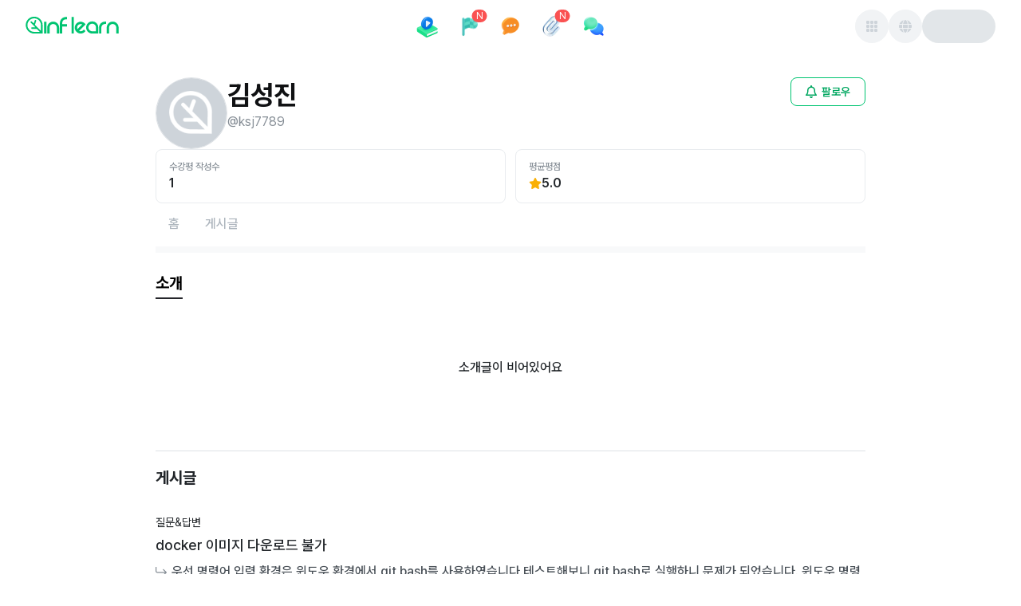

--- FILE ---
content_type: text/html; charset=utf-8
request_url: https://www.inflearn.com/users/1025099
body_size: 33294
content:
<!DOCTYPE html><html data-mode="ssr" lang="ko"><script>window.env="production"</script><head><title>김성진님의 소개 - 인프런</title><meta name="description" content="인프런 김성진님의 소개 페이지 입니다. - 김성진님 소개 | 인프런"/><meta name="viewport" content="width=device-width, initial-scale=1"/><meta name="robots" content="index, follow, max-image-preview:large"/><meta charSet="utf-8"/><link rel="canonical" href="https://www.inflearn.com/users/1025099"/><meta property="og:url" content="https://www.inflearn.com/users/1025099"/><meta property="og:type" content="website"/><meta property="og:title" content="김성진님의 소개 - 인프런"/><meta property="og:description" content="인프런 김성진님의 소개 페이지 입니다. - 김성진님 소개 | 인프런"/><meta property="og:image" content="https://cdn.inflearn.com/public/main/profile/default_profile.png"/><meta property="og:image:width" content="1200"/><meta property="og:image:height" content="630"/><meta property="og:image:secure_url" content="https://cdn.inflearn.com/public/main/profile/default_profile.png"/><meta property="og:site_name" content="인프런"/><meta property="og:locale" content="ko_KR"/><meta name="twitter:card" content="summary_large_image"/><meta name="twitter:title" content="김성진님의 소개 - 인프런"/><meta name="twitter:description" content="인프런 김성진님의 소개 페이지 입니다. - 김성진님 소개 | 인프런"/><meta name="twitter:image" content="https://cdn.inflearn.com/public/main/profile/default_profile.png"/><meta name="twitter:url" content="https://www.inflearn.com/users/1025099"/><meta name="twitter:site" content="@inflearn"/><meta name="twitter:creator" content="@inflearn"/><meta itemProp="name" content="김성진님의 소개 - 인프런"/><meta itemProp="description" content="인프런 김성진님의 소개 페이지 입니다. - 김성진님 소개 | 인프런"/><meta itemProp="image" content="https://cdn.inflearn.com/public/main/profile/default_profile.png"/><link rel="icon" href="https://cdn.inflearn.com/dist/favicon.ico"/><link rel="icon" type="image/png" sizes="512x512" href="https://cdn.inflearn.com/dist/icon-512x512.png"/><link rel="apple-touch-icon" sizes="512x512" href="https://cdn.inflearn.com/dist/icon-512x512.png"/><link rel="icon" type="image/png" sizes="192x192" href="https://cdn.inflearn.com/dist/icon-192x192.png"/><link rel="apple-touch-icon" sizes="192x192" href="https://cdn.inflearn.com/dist/icon-192x192.png"/><link rel="icon" type="image/png" sizes="128x128" href="https://cdn.inflearn.com/dist/icon-128x128.png"/><link rel="apple-touch-icon" sizes="128x128" href="https://cdn.inflearn.com/dist/icon-128x128.png"/><link rel="shortcut icon" href="https://cdn.inflearn.com/dist/favicon.ico"/><meta name="next-head-count" content="34"/><link rel="preload" href="https://cdn.inflearn.com/monolith/inflearn-next-frontend/_next/static/css/d77b5014652d2608.css" as="style" crossorigin="anonymous"/><link rel="stylesheet" href="https://cdn.inflearn.com/monolith/inflearn-next-frontend/_next/static/css/d77b5014652d2608.css" crossorigin="anonymous" data-n-g=""/><noscript data-n-css=""></noscript><script defer="" crossorigin="anonymous" nomodule="" src="https://cdn.inflearn.com/monolith/inflearn-next-frontend/_next/static/chunks/polyfills-42372ed130431b0a.js"></script><script src="https://cdn.inflearn.com/monolith/inflearn-next-frontend/_next/static/chunks/webpack-b9466f09f677762c.js" defer="" crossorigin="anonymous"></script><script src="https://cdn.inflearn.com/monolith/inflearn-next-frontend/_next/static/chunks/main-975c0c86aad48b9c.js" defer="" crossorigin="anonymous"></script><script src="https://cdn.inflearn.com/monolith/inflearn-next-frontend/_next/static/chunks/pages/_app-d0cb4f5277e4fe1c.js" defer="" crossorigin="anonymous"></script><script src="https://cdn.inflearn.com/monolith/inflearn-next-frontend/_next/static/chunks/76b77f2a-7137f52d2b9b24e0.js" defer="" crossorigin="anonymous"></script><script src="https://cdn.inflearn.com/monolith/inflearn-next-frontend/_next/static/chunks/4355e57f-7ebf5806a5015021.js" defer="" crossorigin="anonymous"></script><script src="https://cdn.inflearn.com/monolith/inflearn-next-frontend/_next/static/chunks/201a50c7-e85df238f388a9e1.js" defer="" crossorigin="anonymous"></script><script src="https://cdn.inflearn.com/monolith/inflearn-next-frontend/_next/static/chunks/60a1dabf-817156ef5eff7bbd.js" defer="" crossorigin="anonymous"></script><script src="https://cdn.inflearn.com/monolith/inflearn-next-frontend/_next/static/chunks/6463c2f9-ac4db897e2a35589.js" defer="" crossorigin="anonymous"></script><script src="https://cdn.inflearn.com/monolith/inflearn-next-frontend/_next/static/chunks/2c7a36d8-f52b412b0512807b.js" defer="" crossorigin="anonymous"></script><script src="https://cdn.inflearn.com/monolith/inflearn-next-frontend/_next/static/chunks/85b38c70-cff4e827490a35dc.js" defer="" crossorigin="anonymous"></script><script src="https://cdn.inflearn.com/monolith/inflearn-next-frontend/_next/static/chunks/766e42ee-0fe25148a59c2fca.js" defer="" crossorigin="anonymous"></script><script src="https://cdn.inflearn.com/monolith/inflearn-next-frontend/_next/static/chunks/2346-977ba38de2468d89.js" defer="" crossorigin="anonymous"></script><script src="https://cdn.inflearn.com/monolith/inflearn-next-frontend/_next/static/chunks/9978-4f27de7ee9f298a4.js" defer="" crossorigin="anonymous"></script><script src="https://cdn.inflearn.com/monolith/inflearn-next-frontend/_next/static/chunks/2953-2b4184802d9bc668.js" defer="" crossorigin="anonymous"></script><script src="https://cdn.inflearn.com/monolith/inflearn-next-frontend/_next/static/chunks/4424-83f88dcf35888866.js" defer="" crossorigin="anonymous"></script><script src="https://cdn.inflearn.com/monolith/inflearn-next-frontend/_next/static/chunks/6599-9b4b9a8bf3915701.js" defer="" crossorigin="anonymous"></script><script src="https://cdn.inflearn.com/monolith/inflearn-next-frontend/_next/static/chunks/5954-9d4a963b1db77b64.js" defer="" crossorigin="anonymous"></script><script src="https://cdn.inflearn.com/monolith/inflearn-next-frontend/_next/static/chunks/4656-5f5988f025058304.js" defer="" crossorigin="anonymous"></script><script src="https://cdn.inflearn.com/monolith/inflearn-next-frontend/_next/static/chunks/909-c4a165e4368541fb.js" defer="" crossorigin="anonymous"></script><script src="https://cdn.inflearn.com/monolith/inflearn-next-frontend/_next/static/chunks/6433-345dbbb23e8e7ba2.js" defer="" crossorigin="anonymous"></script><script src="https://cdn.inflearn.com/monolith/inflearn-next-frontend/_next/static/chunks/1177-934b6ec2640240a3.js" defer="" crossorigin="anonymous"></script><script src="https://cdn.inflearn.com/monolith/inflearn-next-frontend/_next/static/chunks/45-2fd3352f05bace74.js" defer="" crossorigin="anonymous"></script><script src="https://cdn.inflearn.com/monolith/inflearn-next-frontend/_next/static/chunks/pages/users/%5Bid%5D-970054bf4f0b797a.js" defer="" crossorigin="anonymous"></script><script src="https://cdn.inflearn.com/monolith/inflearn-next-frontend/_next/static/inflearn-next-fe-800ae63-1768542147093/_buildManifest.js" defer="" crossorigin="anonymous"></script><script src="https://cdn.inflearn.com/monolith/inflearn-next-frontend/_next/static/inflearn-next-fe-800ae63-1768542147093/_ssgManifest.js" defer="" crossorigin="anonymous"></script><style data-emotion="mantine-global animation-ey4i91">@-webkit-keyframes animation-ey4i91{from{box-shadow:0 0 0.03125rem 0 #fa5252;opacity:0.6;}to{box-shadow:0 0 0.03125rem 0.275rem #fa5252;opacity:0;}}@keyframes animation-ey4i91{from{box-shadow:0 0 0.03125rem 0 #fa5252;opacity:0.6;}to{box-shadow:0 0 0.03125rem 0.275rem #fa5252;opacity:0;}}</style><style data-emotion="mantine-global animation-151xhna">@-webkit-keyframes animation-151xhna{from,to{opacity:0.4;}50%{opacity:1;}}@keyframes animation-151xhna{from,to{opacity:0.4;}50%{opacity:1;}}</style><style data-emotion="mantine 480qv8 1kl2k9z 1jggmkl d8k4uu 1kpip7j 1yfpowj 1ju3f2o kll8pt 1avyp1d hlfgez 1p8e77e 12si8s3 dz68cz 1r66fy8 r6cole 1nbhek 1a7ipjp 1ru0l9l 1f4n01d a7bcm 5lafry 804x1s jo24o3 16xbrms 1ktymhw 79107f 1l5m71o t2cr1z 3c0tfn exscig e2wlhh 73o8aw e9mnea 9rx0rd 5s0hl0 1nmrv06 b191is 7p5d3h unuhuj 1yjkc96 1ryt1ht r3kiue duo9wh 1wjefna anu5ev 17slvqx en1qdy vnx2ui 1vrc40j ro6hk9 ykvcwt is20oa 1lj7lff r8wm5n 35mi2b 7qd5y9 1uuuflr ia4qn zepzfe n8y7xk 1ada7fw 1pmehut 1dlghdm 1acmu3q pr1x6c 1n7ftt8 4sq5rg 1q4x896 1qnjdlm x1yiuf 1mdh00e 1o3p1mf 1iq9w9n">.mantine-1kl2k9z{display:-webkit-box;display:-webkit-flex;display:-ms-flexbox;display:flex;-webkit-flex-direction:column;-ms-flex-direction:column;flex-direction:column;-webkit-align-items:center;-webkit-box-align:center;-ms-flex-align:center;align-items:center;-webkit-box-pack:start;-ms-flex-pack:start;-webkit-justify-content:flex-start;justify-content:flex-start;gap:0rem;width:100%;}.mantine-1jggmkl{display:-webkit-box;display:-webkit-flex;display:-ms-flexbox;display:flex;}.mantine-d8k4uu{box-sizing:border-box;display:-webkit-box;display:-webkit-flex;display:-ms-flexbox;display:flex;-webkit-flex-direction:row;-ms-flex-direction:row;flex-direction:row;-webkit-align-items:center;-webkit-box-align:center;-ms-flex-align:center;align-items:center;-webkit-box-flex-wrap:wrap;-webkit-flex-wrap:wrap;-ms-flex-wrap:wrap;flex-wrap:wrap;-webkit-box-pack:start;-ms-flex-pack:start;-webkit-justify-content:flex-start;justify-content:flex-start;gap:0rem;}.mantine-d8k4uu>*{box-sizing:border-box;-webkit-box-flex:0;-webkit-flex-grow:0;-ms-flex-positive:0;flex-grow:0;}.mantine-1kpip7j{display:-webkit-box;display:-webkit-flex;display:-ms-flexbox;display:flex;-webkit-flex-direction:column;-ms-flex-direction:column;flex-direction:column;-webkit-align-items:center;-webkit-box-align:center;-ms-flex-align:center;align-items:center;-webkit-box-pack:start;-ms-flex-pack:start;-webkit-justify-content:start;justify-content:start;gap:1rem;width:100%;}.mantine-1yfpowj{box-sizing:border-box;display:-webkit-box;display:-webkit-flex;display:-ms-flexbox;display:flex;-webkit-flex-direction:row;-ms-flex-direction:row;flex-direction:row;-webkit-align-items:center;-webkit-box-align:center;-ms-flex-align:center;align-items:center;-webkit-box-flex-wrap:nowrap;-webkit-flex-wrap:nowrap;-ms-flex-wrap:nowrap;flex-wrap:nowrap;-webkit-box-pack:justify;-webkit-justify-content:space-between;justify-content:space-between;gap:0rem;width:100%;height:4.0625rem;}.mantine-1yfpowj>*{box-sizing:border-box;-webkit-box-flex:0;-webkit-flex-grow:0;-ms-flex-positive:0;flex-grow:0;}.mantine-1ju3f2o{box-sizing:border-box;display:-webkit-box;display:-webkit-flex;display:-ms-flexbox;display:flex;-webkit-flex-direction:row;-ms-flex-direction:row;flex-direction:row;-webkit-align-items:center;-webkit-box-align:center;-ms-flex-align:center;align-items:center;-webkit-box-flex-wrap:wrap;-webkit-flex-wrap:wrap;-ms-flex-wrap:wrap;flex-wrap:wrap;-webkit-box-pack:start;-ms-flex-pack:start;-webkit-justify-content:flex-start;justify-content:flex-start;gap:0rem;margin-top:-0.25rem;width:17.8125rem;}.mantine-1ju3f2o>*{box-sizing:border-box;-webkit-box-flex:0;-webkit-flex-grow:0;-ms-flex-positive:0;flex-grow:0;}.mantine-kll8pt{font-family:Pretendard,-apple-system,BlinkMacSystemFont,system-ui,Roboto,"Helvetica Neue","Segoe UI","Apple SD Gothic Neo","Noto Sans KR","Malgun Gothic","Apple Color Emoji","Segoe UI Emoji","Segoe UI Symbol",sans-serif;-webkit-tap-highlight-color:transparent;color:inherit;font-size:inherit;line-height:1.5;-webkit-text-decoration:none;text-decoration:none;background-color:transparent;cursor:pointer;padding:0;border:0;color:#00A760;text-underline-position:under;display:-webkit-box;display:-webkit-flex;display:-ms-flexbox;display:flex;-webkit-align-items:center;-webkit-box-align:center;-ms-flex-align:center;align-items:center;gap:4px;}.mantine-kll8pt:focus{outline-offset:0.125rem;outline:0.125rem solid #212529;}.mantine-kll8pt:focus:not(:focus-visible){outline:none;}@media (hover: hover){.mantine-kll8pt:hover{-webkit-text-decoration:underline;text-decoration:underline;}}@media (hover: none){.mantine-kll8pt:active{-webkit-text-decoration:underline;text-decoration:underline;}}.mantine-hlfgez{box-sizing:border-box;display:-webkit-box;display:-webkit-flex;display:-ms-flexbox;display:flex;-webkit-flex-direction:row;-ms-flex-direction:row;flex-direction:row;-webkit-align-items:center;-webkit-box-align:center;-ms-flex-align:center;align-items:center;-webkit-box-flex-wrap:wrap;-webkit-flex-wrap:wrap;-ms-flex-wrap:wrap;flex-wrap:wrap;-webkit-box-pack:start;-ms-flex-pack:start;-webkit-justify-content:flex-start;justify-content:flex-start;gap:0rem;height:2.75rem;}.mantine-hlfgez>*{box-sizing:border-box;-webkit-box-flex:0;-webkit-flex-grow:0;-ms-flex-positive:0;flex-grow:0;}.mantine-1p8e77e{box-sizing:border-box;display:-webkit-box;display:-webkit-flex;display:-ms-flexbox;display:flex;-webkit-flex-direction:row;-ms-flex-direction:row;flex-direction:row;-webkit-align-items:center;-webkit-box-align:center;-ms-flex-align:center;align-items:center;-webkit-box-flex-wrap:nowrap;-webkit-flex-wrap:nowrap;-ms-flex-wrap:nowrap;flex-wrap:nowrap;-webkit-box-pack:start;-ms-flex-pack:start;-webkit-justify-content:flex-start;justify-content:flex-start;gap:0.625rem;}.mantine-1p8e77e>*{box-sizing:border-box;-webkit-box-flex:0;-webkit-flex-grow:0;-ms-flex-positive:0;flex-grow:0;}.mantine-12si8s3{display:-webkit-box;display:-webkit-flex;display:-ms-flexbox;display:flex;-webkit-flex-direction:column;-ms-flex-direction:column;flex-direction:column;-webkit-align-items:stretch;-webkit-box-align:stretch;-ms-flex-align:stretch;align-items:stretch;-webkit-box-pack:center;-ms-flex-pack:center;-webkit-justify-content:center;justify-content:center;gap:1rem;}.mantine-dz68cz{font-family:Pretendard,-apple-system,BlinkMacSystemFont,system-ui,Roboto,"Helvetica Neue","Segoe UI","Apple SD Gothic Neo","Noto Sans KR","Malgun Gothic","Apple Color Emoji","Segoe UI Emoji","Segoe UI Symbol",sans-serif;-webkit-tap-highlight-color:transparent;color:inherit;font-size:inherit;line-height:1.5;-webkit-text-decoration:none;text-decoration:none;background-color:transparent;cursor:pointer;padding:0;border:0;color:#00A760;padding-right:0.625rem;padding-left:0.625rem;padding-top:0.375rem;padding-bottom:0.375rem;height:2.75rem;display:-webkit-box;display:-webkit-flex;display:-ms-flexbox;display:flex;text-underline-position:under;display:-webkit-box;display:-webkit-flex;display:-ms-flexbox;display:flex;-webkit-align-items:center;-webkit-box-align:center;-ms-flex-align:center;align-items:center;gap:4px;}.mantine-dz68cz:focus{outline-offset:0.125rem;outline:0.125rem solid #212529;}.mantine-dz68cz:focus:not(:focus-visible){outline:none;}@media (hover: hover){.mantine-dz68cz:hover{-webkit-text-decoration:underline;text-decoration:underline;}}@media (hover: none){.mantine-dz68cz:active{-webkit-text-decoration:underline;text-decoration:underline;}}.mantine-1r66fy8{box-sizing:border-box;display:-webkit-box;display:-webkit-flex;display:-ms-flexbox;display:flex;-webkit-flex-direction:row;-ms-flex-direction:row;flex-direction:row;-webkit-align-items:center;-webkit-box-align:center;-ms-flex-align:center;align-items:center;-webkit-box-flex-wrap:nowrap;-webkit-flex-wrap:nowrap;-ms-flex-wrap:nowrap;flex-wrap:nowrap;-webkit-box-pack:start;-ms-flex-pack:start;-webkit-justify-content:flex-start;justify-content:flex-start;gap:0.25rem;}.mantine-1r66fy8>*{box-sizing:border-box;-webkit-box-flex:0;-webkit-flex-grow:0;-ms-flex-positive:0;flex-grow:0;}.mantine-r6cole{box-sizing:border-box;display:-webkit-box;display:-webkit-flex;display:-ms-flexbox;display:flex;-webkit-flex-direction:row;-ms-flex-direction:row;flex-direction:row;-webkit-align-items:center;-webkit-box-align:center;-ms-flex-align:center;align-items:center;-webkit-box-flex-wrap:wrap;-webkit-flex-wrap:wrap;-ms-flex-wrap:wrap;flex-wrap:wrap;-webkit-box-pack:center;-ms-flex-pack:center;-webkit-justify-content:center;justify-content:center;gap:0rem;width:2rem;height:2rem;}.mantine-r6cole>*{box-sizing:border-box;-webkit-box-flex:0;-webkit-flex-grow:0;-ms-flex-positive:0;flex-grow:0;}.mantine-1nbhek{font-family:Pretendard,-apple-system,BlinkMacSystemFont,system-ui,Roboto,"Helvetica Neue","Segoe UI","Apple SD Gothic Neo","Noto Sans KR","Malgun Gothic","Apple Color Emoji","Segoe UI Emoji","Segoe UI Symbol",sans-serif;-webkit-tap-highlight-color:transparent;color:#212529;font-size:1rem;line-height:1.5;-webkit-text-decoration:none;text-decoration:none;font-weight:700;line-height:1.5;text-underline-position:under;}.mantine-1nbhek:focus{outline-offset:0.125rem;outline:0.125rem solid #212529;}.mantine-1nbhek:focus:not(:focus-visible){outline:none;}.mantine-1a7ipjp{top:3px;right:3px;-webkit-transform:translate(50%, -50%);-moz-transform:translate(50%, -50%);-ms-transform:translate(50%, -50%);transform:translate(50%, -50%);z-index:100;position:absolute;min-width:1rem;height:1rem;display:-webkit-box;display:-webkit-flex;display:-ms-flexbox;display:flex;-webkit-box-pack:center;-ms-flex-pack:center;-webkit-justify-content:center;justify-content:center;-webkit-align-items:center;-webkit-box-align:center;-ms-flex-align:center;align-items:center;font-size:0.75rem;padding-left:calc(0.625rem / 2);padding-right:calc(0.625rem / 2);border-radius:2rem;background-color:#fa5252;color:#fff;white-space:nowrap;top:3px;right:3px;-webkit-transform:translate(50%, -50%);-moz-transform:translate(50%, -50%);-ms-transform:translate(50%, -50%);transform:translate(50%, -50%);position:absolute;min-width:1rem;height:1rem;border-radius:2rem;}.mantine-1ru0l9l{position:relative;display:inline-block;}.mantine-1f4n01d{-webkit-tap-highlight-color:transparent;font-family:Pretendard,-apple-system,BlinkMacSystemFont,system-ui,Roboto,"Helvetica Neue","Segoe UI","Apple SD Gothic Neo","Noto Sans KR","Malgun Gothic","Apple Color Emoji","Segoe UI Emoji","Segoe UI Symbol",sans-serif;cursor:pointer;border:0;padding:0;-webkit-appearance:none;-moz-appearance:none;-ms-appearance:none;appearance:none;font-size:1rem;background-color:transparent;text-align:left;color:#000;-webkit-text-decoration:none;text-decoration:none;box-sizing:border-box;position:relative;border-radius:62.4375rem;padding:0;line-height:1;display:-webkit-box;display:-webkit-flex;display:-ms-flexbox;display:flex;-webkit-align-items:center;-webkit-box-align:center;-ms-flex-align:center;align-items:center;-webkit-box-pack:center;-ms-flex-pack:center;-webkit-justify-content:center;justify-content:center;height:2.625rem;min-height:2.625rem;width:2.625rem;min-width:2.625rem;border:0.0625rem solid transparent;background-color:#00C471;color:#fff;}.mantine-1f4n01d:focus{outline-offset:0.125rem;outline:0.125rem solid #212529;}.mantine-1f4n01d:focus:not(:focus-visible){outline:none;}@media (hover: hover){.mantine-1f4n01d:hover{background-color:#00A760;}}@media (hover: none){.mantine-1f4n01d:active{background-color:#00A760;}}.mantine-1f4n01d:active{-webkit-transform:translateY(0.0625rem);-moz-transform:translateY(0.0625rem);-ms-transform:translateY(0.0625rem);transform:translateY(0.0625rem);}.mantine-1f4n01d [data-action-icon-loader]{max-width:70%;}.mantine-1f4n01d:disabled,.mantine-1f4n01d[data-disabled]{color:#ced4da;cursor:not-allowed;background-color:#f1f3f5;border-color:#f1f3f5;background-image:none;pointer-events:none;}.mantine-1f4n01d:disabled:active,.mantine-1f4n01d[data-disabled]:active{-webkit-transform:none;-moz-transform:none;-ms-transform:none;transform:none;}.mantine-1f4n01d[data-loading]{pointer-events:none;}.mantine-1f4n01d[data-loading]::before{content:"";position:absolute;top:-0.0625rem;right:-0.0625rem;left:-0.0625rem;bottom:-0.0625rem;background-color:rgba(255, 255, 255, .5);border-radius:62.4375rem;cursor:not-allowed;}.mantine-a7bcm{box-sizing:border-box;display:-webkit-box;display:-webkit-flex;display:-ms-flexbox;display:flex;-webkit-flex-direction:row;-ms-flex-direction:row;flex-direction:row;-webkit-align-items:center;-webkit-box-align:center;-ms-flex-align:center;align-items:center;-webkit-box-flex-wrap:wrap;-webkit-flex-wrap:wrap;-ms-flex-wrap:wrap;flex-wrap:wrap;-webkit-box-pack:end;-ms-flex-pack:end;-webkit-justify-content:flex-end;justify-content:flex-end;gap:0.625rem;width:17.8125rem;}.mantine-a7bcm>*{box-sizing:border-box;-webkit-box-flex:0;-webkit-flex-grow:0;-ms-flex-positive:0;flex-grow:0;}.mantine-5lafry{-webkit-tap-highlight-color:transparent;font-family:Pretendard,-apple-system,BlinkMacSystemFont,system-ui,Roboto,"Helvetica Neue","Segoe UI","Apple SD Gothic Neo","Noto Sans KR","Malgun Gothic","Apple Color Emoji","Segoe UI Emoji","Segoe UI Symbol",sans-serif;cursor:pointer;border:0;padding:0;-webkit-appearance:none;-moz-appearance:none;-ms-appearance:none;appearance:none;font-size:1rem;background-color:transparent;text-align:left;color:#000;-webkit-text-decoration:none;text-decoration:none;box-sizing:border-box;position:relative;border-radius:2rem;padding:0;line-height:1;display:-webkit-box;display:-webkit-flex;display:-ms-flexbox;display:flex;-webkit-align-items:center;-webkit-box-align:center;-ms-flex-align:center;align-items:center;-webkit-box-pack:center;-ms-flex-pack:center;-webkit-justify-content:center;justify-content:center;height:2.625rem;min-height:2.625rem;width:2.625rem;min-width:2.625rem;border:0.0625rem solid transparent;background-color:rgba(248, 249, 250, 1);color:#868e96;color:#495057;}.mantine-5lafry:focus{outline-offset:0.125rem;outline:0.125rem solid #212529;}.mantine-5lafry:focus:not(:focus-visible){outline:none;}@media (hover: hover){.mantine-5lafry:hover{background-color:rgba(241, 243, 245, 0.65);}}@media (hover: none){.mantine-5lafry:active{background-color:rgba(241, 243, 245, 0.65);}}.mantine-5lafry:active{-webkit-transform:translateY(0.0625rem);-moz-transform:translateY(0.0625rem);-ms-transform:translateY(0.0625rem);transform:translateY(0.0625rem);}.mantine-5lafry [data-action-icon-loader]{max-width:70%;}.mantine-5lafry:disabled,.mantine-5lafry[data-disabled]{color:#ced4da;cursor:not-allowed;background-color:#f1f3f5;border-color:#f1f3f5;background-image:none;pointer-events:none;}.mantine-5lafry:disabled:active,.mantine-5lafry[data-disabled]:active{-webkit-transform:none;-moz-transform:none;-ms-transform:none;transform:none;}.mantine-5lafry[data-loading]{pointer-events:none;}.mantine-5lafry[data-loading]::before{content:"";position:absolute;top:-0.0625rem;right:-0.0625rem;left:-0.0625rem;bottom:-0.0625rem;background-color:rgba(255, 255, 255, .5);border-radius:2rem;cursor:not-allowed;}.mantine-804x1s{height:2.625rem;width:5.75rem;border-radius:2rem;position:relative;-webkit-transform:translateZ(0);overflow:hidden;}.mantine-804x1s::before{position:absolute;top:0rem;right:0rem;left:0rem;bottom:0rem;content:"";background:#fff;z-index:10;}.mantine-804x1s::after{position:absolute;top:0rem;right:0rem;left:0rem;bottom:0rem;content:"";background:#dee2e6;-webkit-animation:animation-151xhna 1500ms linear infinite;animation:animation-151xhna 1500ms linear infinite;z-index:11;}.mantine-jo24o3{display:-webkit-box;display:-webkit-flex;display:-ms-flexbox;display:flex;-webkit-flex-direction:column;-ms-flex-direction:column;flex-direction:column;-webkit-align-items:stretch;-webkit-box-align:stretch;-ms-flex-align:stretch;align-items:stretch;-webkit-box-pack:start;-ms-flex-pack:start;-webkit-justify-content:flex-start;justify-content:flex-start;gap:0rem;width:100%;}.mantine-16xbrms{box-sizing:border-box;display:-webkit-box;display:-webkit-flex;display:-ms-flexbox;display:flex;-webkit-flex-direction:row;-ms-flex-direction:row;flex-direction:row;-webkit-align-items:center;-webkit-box-align:center;-ms-flex-align:center;align-items:center;-webkit-box-flex-wrap:wrap;-webkit-flex-wrap:wrap;-ms-flex-wrap:wrap;flex-wrap:wrap;-webkit-box-pack:start;-ms-flex-pack:start;-webkit-justify-content:flex-start;justify-content:flex-start;gap:0rem;width:100%;height:3.125rem;}.mantine-16xbrms>*{box-sizing:border-box;-webkit-box-flex:0;-webkit-flex-grow:0;-ms-flex-positive:0;flex-grow:0;}.mantine-1ktymhw{box-sizing:border-box;display:-webkit-box;display:-webkit-flex;display:-ms-flexbox;display:flex;-webkit-flex-direction:row;-ms-flex-direction:row;flex-direction:row;-webkit-align-items:center;-webkit-box-align:center;-ms-flex-align:center;align-items:center;-webkit-box-flex-wrap:nowrap;-webkit-flex-wrap:nowrap;-ms-flex-wrap:nowrap;flex-wrap:nowrap;-webkit-box-pack:end;-ms-flex-pack:end;-webkit-justify-content:flex-end;justify-content:flex-end;gap:0.5rem;margin-left:0.625rem;}.mantine-1ktymhw>*{box-sizing:border-box;-webkit-box-flex:0;-webkit-flex-grow:0;-ms-flex-positive:0;flex-grow:0;}.mantine-79107f{height:2.25rem;width:2.25rem;border-radius:2rem;position:relative;-webkit-transform:translateZ(0);overflow:hidden;}.mantine-79107f::before{position:absolute;top:0rem;right:0rem;left:0rem;bottom:0rem;content:"";background:#fff;z-index:10;}.mantine-79107f::after{position:absolute;top:0rem;right:0rem;left:0rem;bottom:0rem;content:"";background:#dee2e6;-webkit-animation:animation-151xhna 1500ms linear infinite;animation:animation-151xhna 1500ms linear infinite;z-index:11;}.mantine-1l5m71o{box-sizing:border-box;display:-webkit-box;display:-webkit-flex;display:-ms-flexbox;display:flex;-webkit-flex-direction:row;-ms-flex-direction:row;flex-direction:row;-webkit-align-items:center;-webkit-box-align:center;-ms-flex-align:center;align-items:center;-webkit-box-flex-wrap:wrap;-webkit-flex-wrap:wrap;-ms-flex-wrap:wrap;flex-wrap:wrap;-webkit-box-pack:start;-ms-flex-pack:start;-webkit-justify-content:flex-start;justify-content:flex-start;gap:0rem;width:100vw;}.mantine-1l5m71o>*{box-sizing:border-box;-webkit-box-flex:0;-webkit-flex-grow:0;-ms-flex-positive:0;flex-grow:0;}.mantine-t2cr1z{box-sizing:border-box;display:-webkit-box;display:-webkit-flex;display:-ms-flexbox;display:flex;-webkit-flex-direction:row;-ms-flex-direction:row;flex-direction:row;-webkit-align-items:center;-webkit-box-align:center;-ms-flex-align:center;align-items:center;-webkit-box-flex-wrap:wrap;-webkit-flex-wrap:wrap;-ms-flex-wrap:wrap;flex-wrap:wrap;-webkit-box-pack:start;-ms-flex-pack:start;-webkit-justify-content:flex-start;justify-content:flex-start;gap:0rem;width:100%;}.mantine-t2cr1z>*{box-sizing:border-box;-webkit-box-flex:0;-webkit-flex-grow:0;-ms-flex-positive:0;flex-grow:0;}.mantine-3c0tfn{-webkit-tap-highlight-color:transparent;font-family:Pretendard,-apple-system,BlinkMacSystemFont,system-ui,Roboto,"Helvetica Neue","Segoe UI","Apple SD Gothic Neo","Noto Sans KR","Malgun Gothic","Apple Color Emoji","Segoe UI Emoji","Segoe UI Symbol",sans-serif;cursor:pointer;border:0;padding:0;-webkit-appearance:none;-moz-appearance:none;-ms-appearance:none;appearance:none;font-size:1rem;background-color:transparent;text-align:left;color:#000;-webkit-text-decoration:none;text-decoration:none;box-sizing:border-box;position:relative;border-radius:62.4375rem;padding:0;line-height:1;display:-webkit-box;display:-webkit-flex;display:-ms-flexbox;display:flex;-webkit-align-items:center;-webkit-box-align:center;-ms-flex-align:center;align-items:center;-webkit-box-pack:center;-ms-flex-pack:center;-webkit-justify-content:center;justify-content:center;height:1.875rem;min-height:1.875rem;width:1.875rem;min-width:1.875rem;border:0.0625rem solid transparent;background-color:#00C471;color:#fff;}.mantine-3c0tfn:focus{outline-offset:0.125rem;outline:0.125rem solid #212529;}.mantine-3c0tfn:focus:not(:focus-visible){outline:none;}@media (hover: hover){.mantine-3c0tfn:hover{background-color:#00A760;}}@media (hover: none){.mantine-3c0tfn:active{background-color:#00A760;}}.mantine-3c0tfn:active{-webkit-transform:translateY(0.0625rem);-moz-transform:translateY(0.0625rem);-ms-transform:translateY(0.0625rem);transform:translateY(0.0625rem);}.mantine-3c0tfn [data-action-icon-loader]{max-width:70%;}.mantine-3c0tfn:disabled,.mantine-3c0tfn[data-disabled]{color:#ced4da;cursor:not-allowed;background-color:#f1f3f5;border-color:#f1f3f5;background-image:none;pointer-events:none;}.mantine-3c0tfn:disabled:active,.mantine-3c0tfn[data-disabled]:active{-webkit-transform:none;-moz-transform:none;-ms-transform:none;transform:none;}.mantine-3c0tfn[data-loading]{pointer-events:none;}.mantine-3c0tfn[data-loading]::before{content:"";position:absolute;top:-0.0625rem;right:-0.0625rem;left:-0.0625rem;bottom:-0.0625rem;background-color:rgba(255, 255, 255, .5);border-radius:62.4375rem;cursor:not-allowed;}.mantine-exscig{margin:0 auto;max-width:75rem;display:-webkit-box;display:-webkit-flex;display:-ms-flexbox;display:flex;}.mantine-e2wlhh{display:-webkit-box;display:-webkit-flex;display:-ms-flexbox;display:flex;-webkit-flex-direction:column;-ms-flex-direction:column;flex-direction:column;-webkit-align-items:stretch;-webkit-box-align:stretch;-ms-flex-align:stretch;align-items:stretch;-webkit-box-pack:start;-ms-flex-pack:start;-webkit-justify-content:flex-start;justify-content:flex-start;gap:1.5rem;}.mantine-73o8aw{display:-webkit-box;display:-webkit-flex;display:-ms-flexbox;display:flex;-webkit-box-pack:justify;-webkit-justify-content:space-between;justify-content:space-between;}.mantine-e9mnea{display:-webkit-box;display:-webkit-flex;display:-ms-flexbox;display:flex;gap:1.5rem;}.mantine-9rx0rd{object-fit:cover;width:100%;height:100%;display:block;}.mantine-5s0hl0{-webkit-tap-highlight-color:transparent;box-sizing:border-box;position:relative;display:block;-webkit-user-select:none;-moz-user-select:none;-ms-user-select:none;user-select:none;overflow:hidden;border-radius:50%;-webkit-text-decoration:none;text-decoration:none;border:0;background-color:transparent;padding:0;width:2.375rem;min-width:2.375rem;height:2.375rem;border:1px solid #dee2e6;width:5.625rem;height:5.625rem;}.mantine-5s0hl0:focus{outline-offset:0.125rem;outline:0.125rem solid #212529;}.mantine-5s0hl0:focus:not(:focus-visible){outline:none;}.mantine-1nmrv06{display:-webkit-box;display:-webkit-flex;display:-ms-flexbox;display:flex;-webkit-flex-direction:column;-ms-flex-direction:column;flex-direction:column;-webkit-align-items:stretch;-webkit-box-align:stretch;-ms-flex-align:stretch;align-items:stretch;-webkit-box-pack:start;-ms-flex-pack:start;-webkit-justify-content:flex-start;justify-content:flex-start;gap:0.625rem;}.mantine-b191is{font-family:Pretendard,-apple-system,BlinkMacSystemFont,system-ui,Roboto,"Helvetica Neue","Segoe UI","Apple SD Gothic Neo","Noto Sans KR","Malgun Gothic","Apple Color Emoji","Segoe UI Emoji","Segoe UI Symbol",sans-serif;-webkit-tap-highlight-color:transparent;color:#101113;font-size:inherit;line-height:1.5;-webkit-text-decoration:none;text-decoration:none;font-family:Pretendard,-apple-system,BlinkMacSystemFont,system-ui,Roboto,"Helvetica Neue","Segoe UI","Apple SD Gothic Neo","Noto Sans KR","Malgun Gothic","Apple Color Emoji","Segoe UI Emoji","Segoe UI Symbol",sans-serif;font-weight:default;font-size:2.125rem;line-height:1.3;margin:0;overflow:hidden;text-overflow:ellipsis;display:-webkit-box;-webkit-box-orient:vertical;-webkit-line-clamp:1;max-width:40.625rem;}.mantine-b191is:focus{outline-offset:0.125rem;outline:0.125rem solid #212529;}.mantine-b191is:focus:not(:focus-visible){outline:none;}.mantine-7p5d3h{font-family:Pretendard,-apple-system,BlinkMacSystemFont,system-ui,Roboto,"Helvetica Neue","Segoe UI","Apple SD Gothic Neo","Noto Sans KR","Malgun Gothic","Apple Color Emoji","Segoe UI Emoji","Segoe UI Symbol",sans-serif;-webkit-tap-highlight-color:transparent;color:#868e96;font-size:1rem;line-height:1.5;-webkit-text-decoration:none;text-decoration:none;font-weight:400;line-height:1.3;line-height:1.5;text-underline-position:under;}.mantine-7p5d3h:focus{outline-offset:0.125rem;outline:0.125rem solid #212529;}.mantine-7p5d3h:focus:not(:focus-visible){outline:none;}.mantine-unuhuj{display:-webkit-box;display:-webkit-flex;display:-ms-flexbox;display:flex;gap:0.625rem;}.mantine-1yjkc96{display:-webkit-box;display:-webkit-flex;display:-ms-flexbox;display:flex;-webkit-align-items:center;-webkit-box-align:center;-ms-flex-align:center;align-items:center;-webkit-box-pack:center;-ms-flex-pack:center;-webkit-justify-content:center;justify-content:center;height:100%;overflow:visible;pointer-events:none;}.mantine-1ryt1ht{white-space:nowrap;height:100%;overflow:hidden;display:-webkit-box;display:-webkit-flex;display:-ms-flexbox;display:flex;-webkit-align-items:center;-webkit-box-align:center;-ms-flex-align:center;align-items:center;}.mantine-r3kiue{-webkit-tap-highlight-color:transparent;font-family:Pretendard,-apple-system,BlinkMacSystemFont,system-ui,Roboto,"Helvetica Neue","Segoe UI","Apple SD Gothic Neo","Noto Sans KR","Malgun Gothic","Apple Color Emoji","Segoe UI Emoji","Segoe UI Symbol",sans-serif;cursor:pointer;border:0;padding:0;-webkit-appearance:none;-moz-appearance:none;-ms-appearance:none;appearance:none;font-size:1rem;background-color:transparent;text-align:left;color:#000;-webkit-text-decoration:none;text-decoration:none;box-sizing:border-box;height:2.25rem;padding-left:1.125rem;padding-right:1.125rem;font-family:Pretendard,-apple-system,BlinkMacSystemFont,system-ui,Roboto,"Helvetica Neue","Segoe UI","Apple SD Gothic Neo","Noto Sans KR","Malgun Gothic","Apple Color Emoji","Segoe UI Emoji","Segoe UI Symbol",sans-serif;-webkit-tap-highlight-color:transparent;display:inline-block;width:auto;border-radius:0.5rem;font-weight:600;position:relative;line-height:1;font-size:0.875rem;-webkit-user-select:none;-moz-user-select:none;-ms-user-select:none;user-select:none;cursor:pointer;border:0.0625rem solid #00C471;background-color:transparent;color:#00C471;color:#00A760;}.mantine-r3kiue:focus{outline-offset:0.125rem;outline:0.125rem solid #212529;}.mantine-r3kiue:focus:not(:focus-visible){outline:none;}.mantine-r3kiue:focus{outline-offset:0.125rem;outline:0.125rem solid #212529;}.mantine-r3kiue:focus:not(:focus-visible){outline:none;}@media (hover: hover){.mantine-r3kiue:hover{background-color:rgba(229, 249, 241, 0.35);}}@media (hover: none){.mantine-r3kiue:active{background-color:rgba(229, 249, 241, 0.35);}}.mantine-r3kiue:active{-webkit-transform:translateY(0.0625rem);-moz-transform:translateY(0.0625rem);-ms-transform:translateY(0.0625rem);transform:translateY(0.0625rem);}.mantine-r3kiue:disabled,.mantine-r3kiue[data-disabled]{border-color:transparent;background-color:#e9ecef;color:#adb5bd;cursor:not-allowed;background-image:none;pointer-events:none;}.mantine-r3kiue:disabled:active,.mantine-r3kiue[data-disabled]:active{-webkit-transform:none;-moz-transform:none;-ms-transform:none;transform:none;}.mantine-r3kiue[data-loading]{pointer-events:none;}.mantine-r3kiue[data-loading]::before{content:"";position:absolute;top:-0.0625rem;right:-0.0625rem;left:-0.0625rem;bottom:-0.0625rem;background-color:rgba(255, 255, 255, .5);border-radius:0.5rem;cursor:not-allowed;}.mantine-duo9wh{font-family:Pretendard,-apple-system,BlinkMacSystemFont,system-ui,Roboto,"Helvetica Neue","Segoe UI","Apple SD Gothic Neo","Noto Sans KR","Malgun Gothic","Apple Color Emoji","Segoe UI Emoji","Segoe UI Symbol",sans-serif;-webkit-tap-highlight-color:transparent;color:inherit;font-size:inherit;line-height:1.5;-webkit-text-decoration:none;text-decoration:none;margin-left:0.375rem;line-height:1.5;text-underline-position:under;}.mantine-duo9wh:focus{outline-offset:0.125rem;outline:0.125rem solid #212529;}.mantine-duo9wh:focus:not(:focus-visible){outline:none;}.mantine-1wjefna{font-family:Pretendard,-apple-system,BlinkMacSystemFont,system-ui,Roboto,"Helvetica Neue","Segoe UI","Apple SD Gothic Neo","Noto Sans KR","Malgun Gothic","Apple Color Emoji","Segoe UI Emoji","Segoe UI Symbol",sans-serif;-webkit-tap-highlight-color:transparent;color:#868e96;font-size:0.75rem;line-height:1.5;-webkit-text-decoration:none;text-decoration:none;font-weight:500;line-height:1.5;line-height:1.5;text-underline-position:under;}.mantine-1wjefna:focus{outline-offset:0.125rem;outline:0.125rem solid #212529;}.mantine-1wjefna:focus:not(:focus-visible){outline:none;}.mantine-anu5ev{font-family:Pretendard,-apple-system,BlinkMacSystemFont,system-ui,Roboto,"Helvetica Neue","Segoe UI","Apple SD Gothic Neo","Noto Sans KR","Malgun Gothic","Apple Color Emoji","Segoe UI Emoji","Segoe UI Symbol",sans-serif;-webkit-tap-highlight-color:transparent;color:#212529;font-size:1rem;line-height:1.5;-webkit-text-decoration:none;text-decoration:none;font-weight:600;line-height:1.7;line-height:1.5;text-underline-position:under;}.mantine-anu5ev:focus{outline-offset:0.125rem;outline:0.125rem solid #212529;}.mantine-anu5ev:focus:not(:focus-visible){outline:none;}.mantine-17slvqx{padding-top:1rem;padding-bottom:1rem;}.mantine-en1qdy{padding-right:0.75rem;padding-left:0.75rem;padding-top:0.5rem;padding-bottom:0.5rem;}.mantine-vnx2ui{font-family:Pretendard,-apple-system,BlinkMacSystemFont,system-ui,Roboto,"Helvetica Neue","Segoe UI","Apple SD Gothic Neo","Noto Sans KR","Malgun Gothic","Apple Color Emoji","Segoe UI Emoji","Segoe UI Symbol",sans-serif;-webkit-tap-highlight-color:transparent;color:#adb5bd;font-size:inherit;line-height:1.5;-webkit-text-decoration:none;text-decoration:none;font-weight:500;line-height:1.5;text-underline-position:under;}.mantine-vnx2ui:focus{outline-offset:0.125rem;outline:0.125rem solid #212529;}.mantine-vnx2ui:focus:not(:focus-visible){outline:none;}.mantine-1vrc40j{border:0;border-top-width:0.5rem;border-top-color:#F8F9FA;border-top-style:solid;margin:0;}.mantine-ro6hk9{-webkit-flex-direction:row;-ms-flex-direction:row;flex-direction:row;}.mantine-ykvcwt{padding-top:1.25rem;padding-bottom:2rem;}.mantine-is20oa{box-sizing:border-box;display:-webkit-box;display:-webkit-flex;display:-ms-flexbox;display:flex;-webkit-flex-direction:row;-ms-flex-direction:row;flex-direction:row;-webkit-align-items:start;-webkit-box-align:start;-ms-flex-align:start;align-items:start;-webkit-box-flex-wrap:nowrap;-webkit-flex-wrap:nowrap;-ms-flex-wrap:nowrap;flex-wrap:nowrap;-webkit-box-pack:justify;-webkit-justify-content:space-between;justify-content:space-between;gap:0rem;margin-bottom:0.75rem;}.mantine-is20oa>*{box-sizing:border-box;-webkit-box-flex:0;-webkit-flex-grow:0;-ms-flex-positive:0;flex-grow:0;}.mantine-1lj7lff{display:-webkit-box;display:-webkit-flex;display:-ms-flexbox;display:flex;-webkit-box-flex-wrap:wrap;-webkit-flex-wrap:wrap;-ms-flex-wrap:wrap;flex-wrap:wrap;-webkit-flex-direction:row;-ms-flex-direction:row;flex-direction:row;-webkit-box-pack:start;-ms-flex-pack:start;-webkit-justify-content:flex-start;justify-content:flex-start;border-bottom:0.125rem solid #dee2e6;border-bottom-color:#e9ecef;-webkit-box-flex-wrap:wrap;-webkit-flex-wrap:wrap;-ms-flex-wrap:wrap;flex-wrap:wrap;gap:16px;border-bottom:none;}.mantine-r8wm5n{-webkit-tap-highlight-color:transparent;font-family:Pretendard,-apple-system,BlinkMacSystemFont,system-ui,Roboto,"Helvetica Neue","Segoe UI","Apple SD Gothic Neo","Noto Sans KR","Malgun Gothic","Apple Color Emoji","Segoe UI Emoji","Segoe UI Symbol",sans-serif;cursor:pointer;border:0;padding:0;-webkit-appearance:none;-moz-appearance:none;-ms-appearance:none;appearance:none;font-size:1rem;background-color:transparent;text-align:left;color:#000;-webkit-text-decoration:none;text-decoration:none;box-sizing:border-box;position:relative;padding:0.625rem 1rem;font-size:0.875rem;white-space:nowrap;z-index:0;display:-webkit-box;display:-webkit-flex;display:-ms-flexbox;display:flex;-webkit-align-items:center;-webkit-box-align:center;-ms-flex-align:center;align-items:center;-webkit-box-pack:center;-ms-flex-pack:center;-webkit-justify-content:center;justify-content:center;line-height:1;border-bottom:0.125rem solid transparent;margin-bottom:-0.125rem;border-radius:0.5rem 0.5rem 0 0;padding:8px 0;height:auto;font-size:20px;font-weight:700;color:#868e96;}.mantine-r8wm5n:focus{outline-offset:0.125rem;outline:0.125rem solid #212529;}.mantine-r8wm5n:focus:not(:focus-visible){outline:none;}.mantine-r8wm5n:disabled{opacity:0.5;cursor:not-allowed;}@media (hover: hover){.mantine-r8wm5n:disabled:hover{background-color:transparent;}}@media (hover: none){.mantine-r8wm5n:disabled:active{background-color:transparent;}}.mantine-r8wm5n:focus{z-index:1;}@media (hover: hover){.mantine-r8wm5n:hover{background-color:#F8F9FA;border-color:#dee2e6;}}@media (hover: none){.mantine-r8wm5n:active{background-color:#F8F9FA;border-color:#dee2e6;}}.mantine-r8wm5n[data-active]{border-color:#25262b;color:#000;}@media (hover: hover){.mantine-r8wm5n[data-active]:hover{border-color:#25262b;}}@media (hover: none){.mantine-r8wm5n[data-active]:active{border-color:#25262b;}}.mantine-r8wm5n[data-active="true"]{font-weight:700;}.mantine-r8wm5n:hover{background-color:transparent;}.mantine-7qd5y9{box-sizing:border-box;display:-webkit-box;display:-webkit-flex;display:-ms-flexbox;display:flex;-webkit-flex-direction:row;-ms-flex-direction:row;flex-direction:row;-webkit-align-items:center;-webkit-box-align:center;-ms-flex-align:center;align-items:center;-webkit-box-flex-wrap:wrap;-webkit-flex-wrap:wrap;-ms-flex-wrap:wrap;flex-wrap:wrap;-webkit-box-pack:center;-ms-flex-pack:center;-webkit-justify-content:center;justify-content:center;gap:0rem;height:8.75rem;}.mantine-7qd5y9>*{box-sizing:border-box;-webkit-box-flex:0;-webkit-flex-grow:0;-ms-flex-positive:0;flex-grow:0;}.mantine-1uuuflr{display:-webkit-box;display:-webkit-flex;display:-ms-flexbox;display:flex;-webkit-flex-direction:column;-ms-flex-direction:column;flex-direction:column;-webkit-align-items:center;-webkit-box-align:center;-ms-flex-align:center;align-items:center;-webkit-box-pack:start;-ms-flex-pack:start;-webkit-justify-content:flex-start;justify-content:flex-start;gap:0rem;}.mantine-ia4qn{margin-bottom:0.25rem;}.mantine-zepzfe{font-family:Pretendard,-apple-system,BlinkMacSystemFont,system-ui,Roboto,"Helvetica Neue","Segoe UI","Apple SD Gothic Neo","Noto Sans KR","Malgun Gothic","Apple Color Emoji","Segoe UI Emoji","Segoe UI Symbol",sans-serif;-webkit-tap-highlight-color:transparent;color:#212529;font-size:1rem;line-height:1.5;-webkit-text-decoration:none;text-decoration:none;font-weight:500;text-align:center;line-height:1.5;text-underline-position:under;}.mantine-zepzfe:focus{outline-offset:0.125rem;outline:0.125rem solid #212529;}.mantine-zepzfe:focus:not(:focus-visible){outline:none;}.mantine-n8y7xk{position:relative;}.mantine-1ada7fw{display:-webkit-box;display:-webkit-flex;display:-ms-flexbox;display:flex;gap:0.125rem;-webkit-align-items:center;-webkit-box-align:center;-ms-flex-align:center;align-items:center;}.mantine-1pmehut{font-family:Pretendard,-apple-system,BlinkMacSystemFont,system-ui,Roboto,"Helvetica Neue","Segoe UI","Apple SD Gothic Neo","Noto Sans KR","Malgun Gothic","Apple Color Emoji","Segoe UI Emoji","Segoe UI Symbol",sans-serif;-webkit-tap-highlight-color:transparent;color:inherit;font-size:inherit;line-height:1.5;-webkit-text-decoration:none;text-decoration:none;font-family:Pretendard,-apple-system,BlinkMacSystemFont,system-ui,Roboto,"Helvetica Neue","Segoe UI","Apple SD Gothic Neo","Noto Sans KR","Malgun Gothic","Apple Color Emoji","Segoe UI Emoji","Segoe UI Symbol",sans-serif;font-weight:700;font-size:1.25rem;line-height:1.35;margin:0;}.mantine-1pmehut:focus{outline-offset:0.125rem;outline:0.125rem solid #212529;}.mantine-1pmehut:focus:not(:focus-visible){outline:none;}.mantine-1dlghdm li{border-bottom:1px solid #e9ecef;}.mantine-1dlghdm li:last-of-type{border-bottom:none;}.mantine-1acmu3q{padding-top:1.25rem;padding-bottom:1.25rem;}.mantine-pr1x6c{box-sizing:border-box;display:-webkit-box;display:-webkit-flex;display:-ms-flexbox;display:flex;-webkit-flex-direction:row;-ms-flex-direction:row;flex-direction:row;-webkit-align-items:center;-webkit-box-align:center;-ms-flex-align:center;align-items:center;-webkit-box-flex-wrap:wrap;-webkit-flex-wrap:wrap;-ms-flex-wrap:wrap;flex-wrap:wrap;-webkit-box-pack:justify;-webkit-justify-content:space-between;justify-content:space-between;gap:0rem;}.mantine-pr1x6c>*{box-sizing:border-box;-webkit-box-flex:0;-webkit-flex-grow:0;-ms-flex-positive:0;flex-grow:0;}.mantine-1n7ftt8{box-sizing:border-box;display:-webkit-box;display:-webkit-flex;display:-ms-flexbox;display:flex;-webkit-flex-direction:row;-ms-flex-direction:row;flex-direction:row;-webkit-align-items:center;-webkit-box-align:center;-ms-flex-align:center;align-items:center;-webkit-box-flex-wrap:wrap;-webkit-flex-wrap:wrap;-ms-flex-wrap:wrap;flex-wrap:wrap;-webkit-box-pack:start;-ms-flex-pack:start;-webkit-justify-content:flex-start;justify-content:flex-start;gap:0.25rem;}.mantine-1n7ftt8>*{box-sizing:border-box;-webkit-box-flex:0;-webkit-flex-grow:0;-ms-flex-positive:0;flex-grow:0;}.mantine-4sq5rg{font-family:Pretendard,-apple-system,BlinkMacSystemFont,system-ui,Roboto,"Helvetica Neue","Segoe UI","Apple SD Gothic Neo","Noto Sans KR","Malgun Gothic","Apple Color Emoji","Segoe UI Emoji","Segoe UI Symbol",sans-serif;-webkit-tap-highlight-color:transparent;color:inherit;font-size:0.875rem;line-height:1.5;-webkit-text-decoration:none;text-decoration:none;line-height:1.5;text-underline-position:under;}.mantine-4sq5rg:focus{outline-offset:0.125rem;outline:0.125rem solid #212529;}.mantine-4sq5rg:focus:not(:focus-visible){outline:none;}.mantine-1q4x896{font-family:Pretendard,-apple-system,BlinkMacSystemFont,system-ui,Roboto,"Helvetica Neue","Segoe UI","Apple SD Gothic Neo","Noto Sans KR","Malgun Gothic","Apple Color Emoji","Segoe UI Emoji","Segoe UI Symbol",sans-serif;-webkit-tap-highlight-color:transparent;color:#868e96;font-size:0.875rem;line-height:1.5;-webkit-text-decoration:none;text-decoration:none;line-height:1.5;text-underline-position:under;}.mantine-1q4x896:focus{outline-offset:0.125rem;outline:0.125rem solid #212529;}.mantine-1q4x896:focus:not(:focus-visible){outline:none;}.mantine-1qnjdlm{font-family:Pretendard,-apple-system,BlinkMacSystemFont,system-ui,Roboto,"Helvetica Neue","Segoe UI","Apple SD Gothic Neo","Noto Sans KR","Malgun Gothic","Apple Color Emoji","Segoe UI Emoji","Segoe UI Symbol",sans-serif;-webkit-tap-highlight-color:transparent;overflow:hidden;text-overflow:ellipsis;display:-webkit-box;-webkit-line-clamp:2;-webkit-box-orient:vertical;color:inherit;font-size:1.125rem;line-height:1.5;-webkit-text-decoration:none;text-decoration:none;font-weight:500;margin-top:0.25rem;margin-bottom:0.5rem;line-height:1.5;text-underline-position:under;}.mantine-1qnjdlm:focus{outline-offset:0.125rem;outline:0.125rem solid #212529;}.mantine-1qnjdlm:focus:not(:focus-visible){outline:none;}.mantine-x1yiuf{font-family:Pretendard,-apple-system,BlinkMacSystemFont,system-ui,Roboto,"Helvetica Neue","Segoe UI","Apple SD Gothic Neo","Noto Sans KR","Malgun Gothic","Apple Color Emoji","Segoe UI Emoji","Segoe UI Symbol",sans-serif;-webkit-tap-highlight-color:transparent;overflow:hidden;text-overflow:ellipsis;display:-webkit-box;-webkit-line-clamp:2;-webkit-box-orient:vertical;color:#495057;font-size:1rem;line-height:1.5;-webkit-text-decoration:none;text-decoration:none;font-weight:500;margin-bottom:0.75rem;line-height:1.5;text-underline-position:under;}.mantine-x1yiuf:focus{outline-offset:0.125rem;outline:0.125rem solid #212529;}.mantine-x1yiuf:focus:not(:focus-visible){outline:none;}.mantine-1mdh00e{box-sizing:border-box;display:-webkit-box;display:-webkit-flex;display:-ms-flexbox;display:flex;-webkit-flex-direction:row;-ms-flex-direction:row;flex-direction:row;-webkit-align-items:center;-webkit-box-align:center;-ms-flex-align:center;align-items:center;-webkit-box-flex-wrap:wrap;-webkit-flex-wrap:wrap;-ms-flex-wrap:wrap;flex-wrap:wrap;-webkit-box-pack:justify;-webkit-justify-content:space-between;justify-content:space-between;gap:0rem;padding-top:0.15625rem;padding-bottom:0.15625rem;height:1.625rem;}.mantine-1mdh00e>*{box-sizing:border-box;-webkit-box-flex:0;-webkit-flex-grow:0;-ms-flex-positive:0;flex-grow:0;}.mantine-1o3p1mf{box-sizing:border-box;display:-webkit-box;display:-webkit-flex;display:-ms-flexbox;display:flex;-webkit-flex-direction:row;-ms-flex-direction:row;flex-direction:row;-webkit-align-items:center;-webkit-box-align:center;-ms-flex-align:center;align-items:center;-webkit-box-flex-wrap:wrap;-webkit-flex-wrap:wrap;-ms-flex-wrap:wrap;flex-wrap:wrap;-webkit-box-pack:justify;-webkit-justify-content:space-between;justify-content:space-between;gap:0.75rem;}.mantine-1o3p1mf>*{box-sizing:border-box;-webkit-box-flex:0;-webkit-flex-grow:0;-ms-flex-positive:0;flex-grow:0;}.mantine-1iq9w9n{font-family:Pretendard,-apple-system,BlinkMacSystemFont,system-ui,Roboto,"Helvetica Neue","Segoe UI","Apple SD Gothic Neo","Noto Sans KR","Malgun Gothic","Apple Color Emoji","Segoe UI Emoji","Segoe UI Symbol",sans-serif;-webkit-tap-highlight-color:transparent;color:#868e96;font-size:0.875rem;line-height:1.5;-webkit-text-decoration:none;text-decoration:none;font-weight:500;line-height:1.5;text-underline-position:under;}.mantine-1iq9w9n:focus{outline-offset:0.125rem;outline:0.125rem solid #212529;}.mantine-1iq9w9n:focus:not(:focus-visible){outline:none;}</style></head><div id="__next"><style data-emotion="css-global 1w883ez">html{font-family:sans-serif;line-height:1.15;-webkit-text-size-adjust:100%;-moz-text-size-adjust:100%;-ms-text-size-adjust:100%;text-size-adjust:100%;}body{margin:0;}article,aside,footer,header,nav,section,figcaption,figure,main{display:block;}h1{font-size:2em;}hr{box-sizing:content-box;height:0;overflow:visible;}pre{font-family:monospace,monospace;font-size:1em;}a{background:transparent;text-decoration-skip:objects;}a:active,a:hover{outline-width:0;}abbr[title]{border-bottom:none;-webkit-text-decoration:underline;text-decoration:underline;}b,strong{font-weight:bolder;}code,kbp,samp{font-family:monospace,monospace;font-size:1em;}dfn{font-style:italic;}mark{background-color:#ff0;color:#000;}small{font-size:80%;}sub,sup{font-size:75%;line-height:0;position:relative;vertical-align:baseline;}sup{top:-0.5em;}sub{bottom:-0.25em;}audio,video{display:inline-block;}audio:not([controls]){display:none;height:0;}img{border-style:none;vertical-align:middle;}svg:not(:root){overflow:hidden;}button,input,optgroup,select,textarea{font-family:sans-serif;font-size:100%;line-height:1.15;margin:0;}button,input{overflow:visible;}button,select{text-transform:none;}button,[type=reset],[type=submit]{-webkit-appearance:button;}button::-moz-focus-inner,[type=button]::-moz-focus-inner,[type=reset]::-moz-focus-inner,[type=submit]::-moz-focus-inner{border-style:none;padding:0;}button:-moz-focusring,[type=button]:-moz-focusring,[type=reset]:-moz-focusring,[type=submit]:-moz-focusring{outline:0.0625rem dotted ButtonText;}legend{box-sizing:border-box;color:inherit;display:table;max-width:100%;padding:0;white-space:normal;}progress{display:inline-block;vertical-align:baseline;}textarea{overflow:auto;}[type=checkbox],[type=radio]{box-sizing:border-box;padding:0;}[type=number]::-webkit-inner-spin-button,[type=number]::-webkit-outer-spin-button{height:auto;}[type=search]{-webkit-appearance:none;-moz-appearance:none;-ms-appearance:none;appearance:none;}[type=search]::-webkit-search-cancel-button,[type=search]::-webkit-search-decoration{-webkit-appearance:none;-moz-appearance:none;-ms-appearance:none;appearance:none;}::-webkit-file-upload-button{-webkit-appearance:button;-moz-appearance:button;-ms-appearance:button;appearance:button;font:inherit;}details,menu{display:block;}summary{display:-webkit-box;display:-webkit-list-item;display:-ms-list-itembox;display:list-item;}canvas{display:inline-block;}template{display:none;}</style><style data-emotion="css-global 7lb658">*,*::before,*::after{box-sizing:border-box;}html{-webkit-print-color-scheme:light;color-scheme:light;}body{font-family:Pretendard,-apple-system,BlinkMacSystemFont,system-ui,Roboto,"Helvetica Neue","Segoe UI","Apple SD Gothic Neo","Noto Sans KR","Malgun Gothic","Apple Color Emoji","Segoe UI Emoji","Segoe UI Symbol",sans-serif;background-color:#fff;color:#000;line-height:1.5;font-size:1rem;-webkit-font-smoothing:antialiased;-moz-osx-font-smoothing:grayscale;}</style><style data-emotion="css-global xtxxys">:root{--mantine-color-white:#fff;--mantine-color-black:#000;--mantine-transition-timing-function:ease;--mantine-line-height:1.5;--mantine-font-family:Pretendard,-apple-system,BlinkMacSystemFont,system-ui,Roboto,"Helvetica Neue","Segoe UI","Apple SD Gothic Neo","Noto Sans KR","Malgun Gothic","Apple Color Emoji","Segoe UI Emoji","Segoe UI Symbol",sans-serif;--mantine-font-family-monospace:ui-monospace,SFMono-Regular,Menlo,Monaco,Consolas,Liberation Mono,Courier New,monospace;--mantine-font-family-headings:Pretendard,-apple-system,BlinkMacSystemFont,system-ui,Roboto,"Helvetica Neue","Segoe UI","Apple SD Gothic Neo","Noto Sans KR","Malgun Gothic","Apple Color Emoji","Segoe UI Emoji","Segoe UI Symbol",sans-serif;--mantine-heading-font-weight:700;--mantine-shadow-xs:0 0.0625rem 0.1875rem rgba(0, 0, 0, 0.05),0 0.0625rem 0.125rem rgba(0, 0, 0, 0.1);--mantine-shadow-sm:0 0.0625rem 0.1875rem rgba(0, 0, 0, 0.05),rgba(0, 0, 0, 0.05) 0 0.625rem 0.9375rem -0.3125rem,rgba(0, 0, 0, 0.04) 0 0.4375rem 0.4375rem -0.3125rem;--mantine-shadow-md:0 0.0625rem 0.1875rem rgba(0, 0, 0, 0.05),rgba(0, 0, 0, 0.05) 0 1.25rem 1.5625rem -0.3125rem,rgba(0, 0, 0, 0.04) 0 0.625rem 0.625rem -0.3125rem;--mantine-shadow-lg:0 0.0625rem 0.1875rem rgba(0, 0, 0, 0.05),rgba(0, 0, 0, 0.05) 0 1.75rem 1.4375rem -0.4375rem,rgba(0, 0, 0, 0.04) 0 0.75rem 0.75rem -0.4375rem;--mantine-shadow-xl:0 0.0625rem 0.1875rem rgba(0, 0, 0, 0.05),rgba(0, 0, 0, 0.05) 0 2.25rem 1.75rem -0.4375rem,rgba(0, 0, 0, 0.04) 0 1.0625rem 1.0625rem -0.4375rem;--mantine-font-size-xs:0.75rem;--mantine-font-size-sm:0.875rem;--mantine-font-size-md:1rem;--mantine-font-size-lg:1.125rem;--mantine-font-size-xl:1.25rem;--mantine-radius-xs:0.125rem;--mantine-radius-sm:0.25rem;--mantine-radius-md:0.5rem;--mantine-radius-lg:1rem;--mantine-radius-xl:2rem;--mantine-spacing-xs:0.625rem;--mantine-spacing-sm:0.75rem;--mantine-spacing-md:1rem;--mantine-spacing-lg:1.25rem;--mantine-spacing-xl:1.5rem;--mantine-breakpoints-xs:36.0625em;--mantine-breakpoints-sm:48.0625em;--mantine-breakpoints-md:64.0625em;--mantine-breakpoints-lg:75.0625em;--mantine-breakpoints-xl:87.5625em;--mantine-color-dark-0:#C1C2C5;--mantine-color-dark-1:#A6A7AB;--mantine-color-dark-2:#909296;--mantine-color-dark-3:#5c5f66;--mantine-color-dark-4:#373A40;--mantine-color-dark-5:#2C2E33;--mantine-color-dark-6:#25262b;--mantine-color-dark-7:#1A1B1E;--mantine-color-dark-8:#141517;--mantine-color-dark-9:#101113;--mantine-color-gray-0:#F8F9FA;--mantine-color-gray-1:#f1f3f5;--mantine-color-gray-2:#e9ecef;--mantine-color-gray-3:#dee2e6;--mantine-color-gray-4:#ced4da;--mantine-color-gray-5:#adb5bd;--mantine-color-gray-6:#868e96;--mantine-color-gray-7:#495057;--mantine-color-gray-8:#343a40;--mantine-color-gray-9:#212529;--mantine-color-red-0:#fff5f5;--mantine-color-red-1:#ffe3e3;--mantine-color-red-2:#ffc9c9;--mantine-color-red-3:#ffa8a8;--mantine-color-red-4:#ff8787;--mantine-color-red-5:#ff6b6b;--mantine-color-red-6:#fa5252;--mantine-color-red-7:#f03e3e;--mantine-color-red-8:#e03131;--mantine-color-red-9:#c92a2a;--mantine-color-pink-0:#fff0f6;--mantine-color-pink-1:#ffdeeb;--mantine-color-pink-2:#fcc2d7;--mantine-color-pink-3:#faa2c1;--mantine-color-pink-4:#f783ac;--mantine-color-pink-5:#f06595;--mantine-color-pink-6:#e64980;--mantine-color-pink-7:#d6336c;--mantine-color-pink-8:#c2255c;--mantine-color-pink-9:#a61e4d;--mantine-color-grape-0:#f8f0fc;--mantine-color-grape-1:#f3d9fa;--mantine-color-grape-2:#eebefa;--mantine-color-grape-3:#e599f7;--mantine-color-grape-4:#da77f2;--mantine-color-grape-5:#cc5de8;--mantine-color-grape-6:#be4bdb;--mantine-color-grape-7:#ae3ec9;--mantine-color-grape-8:#9c36b5;--mantine-color-grape-9:#862e9c;--mantine-color-violet-0:#f3f0ff;--mantine-color-violet-1:#e5dbff;--mantine-color-violet-2:#d0bfff;--mantine-color-violet-3:#b197fc;--mantine-color-violet-4:#9775fa;--mantine-color-violet-5:#845ef7;--mantine-color-violet-6:#7950f2;--mantine-color-violet-7:#7048e8;--mantine-color-violet-8:#6741d9;--mantine-color-violet-9:#5f3dc4;--mantine-color-indigo-0:#edf2ff;--mantine-color-indigo-1:#dbe4ff;--mantine-color-indigo-2:#bac8ff;--mantine-color-indigo-3:#91a7ff;--mantine-color-indigo-4:#748ffc;--mantine-color-indigo-5:#5c7cfa;--mantine-color-indigo-6:#4c6ef5;--mantine-color-indigo-7:#4263eb;--mantine-color-indigo-8:#3b5bdb;--mantine-color-indigo-9:#364fc7;--mantine-color-blue-0:#e7f5ff;--mantine-color-blue-1:#d0ebff;--mantine-color-blue-2:#a5d8ff;--mantine-color-blue-3:#74c0fc;--mantine-color-blue-4:#4dabf7;--mantine-color-blue-5:#339af0;--mantine-color-blue-6:#228be6;--mantine-color-blue-7:#1c7ed6;--mantine-color-blue-8:#1971c2;--mantine-color-blue-9:#1864ab;--mantine-color-cyan-0:#e3fafc;--mantine-color-cyan-1:#c5f6fa;--mantine-color-cyan-2:#99e9f2;--mantine-color-cyan-3:#66d9e8;--mantine-color-cyan-4:#3bc9db;--mantine-color-cyan-5:#22b8cf;--mantine-color-cyan-6:#15aabf;--mantine-color-cyan-7:#1098ad;--mantine-color-cyan-8:#0c8599;--mantine-color-cyan-9:#0b7285;--mantine-color-teal-0:#e6fcf5;--mantine-color-teal-1:#c3fae8;--mantine-color-teal-2:#96f2d7;--mantine-color-teal-3:#63e6be;--mantine-color-teal-4:#38d9a9;--mantine-color-teal-5:#20c997;--mantine-color-teal-6:#12b886;--mantine-color-teal-7:#0ca678;--mantine-color-teal-8:#099268;--mantine-color-teal-9:#087f5b;--mantine-color-green-0:#ebfbee;--mantine-color-green-1:#d3f9d8;--mantine-color-green-2:#b2f2bb;--mantine-color-green-3:#8ce99a;--mantine-color-green-4:#69db7c;--mantine-color-green-5:#51cf66;--mantine-color-green-6:#40c057;--mantine-color-green-7:#37b24d;--mantine-color-green-8:#2f9e44;--mantine-color-green-9:#2b8a3e;--mantine-color-lime-0:#f4fce3;--mantine-color-lime-1:#e9fac8;--mantine-color-lime-2:#d8f5a2;--mantine-color-lime-3:#c0eb75;--mantine-color-lime-4:#a9e34b;--mantine-color-lime-5:#94d82d;--mantine-color-lime-6:#82c91e;--mantine-color-lime-7:#74b816;--mantine-color-lime-8:#66a80f;--mantine-color-lime-9:#5c940d;--mantine-color-yellow-0:#fff9db;--mantine-color-yellow-1:#fff3bf;--mantine-color-yellow-2:#ffec99;--mantine-color-yellow-3:#ffe066;--mantine-color-yellow-4:#ffd43b;--mantine-color-yellow-5:#fcc419;--mantine-color-yellow-6:#fab005;--mantine-color-yellow-7:#f59f00;--mantine-color-yellow-8:#f08c00;--mantine-color-yellow-9:#e67700;--mantine-color-orange-0:#fff4e6;--mantine-color-orange-1:#ffe8cc;--mantine-color-orange-2:#ffd8a8;--mantine-color-orange-3:#ffc078;--mantine-color-orange-4:#ffa94d;--mantine-color-orange-5:#ff922b;--mantine-color-orange-6:#fd7e14;--mantine-color-orange-7:#f76707;--mantine-color-orange-8:#e8590c;--mantine-color-orange-9:#d9480f;--mantine-color-infgreen-0:#E5F9F1;--mantine-color-infgreen-1:#BFF0DB;--mantine-color-infgreen-2:#99E7C6;--mantine-color-infgreen-3:#73DFB1;--mantine-color-infgreen-4:#4CD69C;--mantine-color-infgreen-5:#26CD86;--mantine-color-infgreen-6:#00C471;--mantine-color-infgreen-7:#00A760;--mantine-color-infgreen-8:#00894F;--mantine-color-infgreen-9:#006C3E;--mantine-color-rallit-0:#E5FAF7;--mantine-color-rallit-1:#BFF2EA;--mantine-color-rallit-2:#99EBDD;--mantine-color-rallit-3:#73E3D0;--mantine-color-rallit-4:#4DDBC3;--mantine-color-rallit-5:#26D4B7;--mantine-color-rallit-6:#00CCAA;--mantine-color-rallit-7:#00AD90;--mantine-color-rallit-8:#008F77;--mantine-color-rallit-9:#00705D;--mantine-h1-font-size:2.125rem;--mantine-h1-line-height:1.3;--mantine-h2-font-size:1.625rem;--mantine-h2-line-height:1.35;--mantine-h3-font-size:1.375rem;--mantine-h3-line-height:1.4;--mantine-h4-font-size:1.125rem;--mantine-h4-line-height:1.45;--mantine-h5-font-size:1rem;--mantine-h5-line-height:1.5;--mantine-h6-font-size:0.875rem;--mantine-h6-line-height:1.5;}</style><style data-emotion="css-global 7j7s6h">body{color:#212529;}.overflow-hidden{overflow:hidden;}@font-face{font-family:Pretendard;font-weight:100 900;font-display:swap;src:url('https://cdn.inflearn.com/font/PretendardVariableSubset.woff2') format('woff2');}@font-face{font-family:KaTeX_AMS;font-weight:400;font-style:normal;font-display:swap;src:url('https://cdn.inflearn.com/font/KaTeX_AMS-Regular.woff2') format('woff2'),url('https://cdn.inflearn.com/font/KaTeX_AMS-Regular.woff') format('woff'),url('https://cdn.inflearn.com/font/KaTeX_AMS-Regular.ttf') format('truetype');}@font-face{font-family:KaTeX_Caligraphic;font-weight:700;font-style:normal;font-display:swap;src:url('https://cdn.inflearn.com/font/KaTeX_Caligraphic-Bold.woff2') format('woff2'),url('https://cdn.inflearn.com/font/KaTeX_Caligraphic-Bold.woff') format('woff'),url('https://cdn.inflearn.com/font/KaTeX_Caligraphic-Bold.ttf') format('truetype');}@font-face{font-family:KaTeX_Caligraphic;font-weight:400;font-style:normal;font-display:swap;src:url('https://cdn.inflearn.com/font/KaTeX_Caligraphic-Regular.woff2') format('woff2'),url('https://cdn.inflearn.com/font/KaTeX_Caligraphic-Regular.woff') format('woff'),url('https://cdn.inflearn.com/font/KaTeX_Caligraphic-Regular.ttf') format('truetype');}@font-face{font-family:KaTeX_Fraktur;font-weight:700;font-style:normal;font-display:swap;src:url('https://cdn.inflearn.com/font/KaTeX_Fraktur-Bold.woff2') format('woff2'),url('https://cdn.inflearn.com/font/KaTeX_Fraktur-Bold.woff') format('woff'),url('https://cdn.inflearn.com/font/KaTeX_Fraktur-Bold.ttf') format('truetype');}@font-face{font-family:KaTeX_Fraktur;font-weight:400;font-style:normal;font-display:swap;src:url('https://cdn.inflearn.com/font/KaTeX_Fraktur-Regular.woff2') format('woff2'),url('https://cdn.inflearn.com/font/KaTeX_Fraktur-Regular.woff') format('woff'),url('https://cdn.inflearn.com/font/KaTeX_Fraktur-Regular.ttf') format('truetype');}@font-face{font-family:KaTeX_Main;font-weight:700;font-style:normal;font-display:swap;src:url('https://cdn.inflearn.com/font/KaTeX_Main-Bold.woff2') format('woff2'),url('https://cdn.inflearn.com/font/KaTeX_Main-Bold.woff') format('woff'),url('https://cdn.inflearn.com/font/KaTeX_Main-Bold.ttf') format('truetype');}@font-face{font-family:KaTeX_Main;font-weight:700;font-style:italic;font-display:swap;src:url('https://cdn.inflearn.com/font/KaTeX_Main-BoldItalic.woff2') format('woff2'),url('https://cdn.inflearn.com/font/KaTeX_Main-BoldItalic.woff') format('woff'),url('https://cdn.inflearn.com/font/KaTeX_Main-BoldItalic.ttf') format('truetype');}@font-face{font-family:KaTeX_Main;font-weight:400;font-style:italic;font-display:swap;src:url('https://cdn.inflearn.com/font/KaTeX_Main-Italic.woff2') format('woff2'),url('https://cdn.inflearn.com/font/KaTeX_Main-Italic.woff') format('woff'),url('https://cdn.inflearn.com/font/KaTeX_Main-Italic.ttf') format('truetype');}@font-face{font-family:KaTeX_Main;font-weight:400;font-style:normal;font-display:swap;src:url('https://cdn.inflearn.com/font/KaTeX_Main-Regular.woff2') format('woff2'),url('https://cdn.inflearn.com/font/KaTeX_Main-Regular.woff') format('woff'),url('https://cdn.inflearn.com/font/KaTeX_Main-Regular.ttf') format('truetype');}@font-face{font-family:KaTeX_Math;font-weight:700;font-style:italic;font-display:swap;src:url('https://cdn.inflearn.com/font/KaTeX_Math-BoldItalic.woff2') format('woff2'),url('https://cdn.inflearn.com/font/KaTeX_Math-BoldItalic.woff') format('woff'),url('https://cdn.inflearn.com/font/KaTeX_Math-BoldItalic.ttf') format('truetype');}@font-face{font-family:KaTeX_Math;font-weight:400;font-style:italic;font-display:swap;src:url('https://cdn.inflearn.com/font/KaTeX_Math-Italic.woff2') format('woff2'),url('https://cdn.inflearn.com/font/KaTeX_Math-Italic.woff') format('woff'),url('https://cdn.inflearn.com/font/KaTeX_Math-Italic.ttf') format('truetype');}@font-face{font-family:KaTeX_SansSerif;font-weight:700;font-style:normal;font-display:swap;src:url('https://cdn.inflearn.com/font/KaTeX_SansSerif-Bold.woff2') format('woff2'),url('https://cdn.inflearn.com/font/KaTeX_SansSerif-Bold.woff') format('woff'),url('https://cdn.inflearn.com/font/KaTeX_SansSerif-Bold.ttf') format('truetype');}@font-face{font-family:KaTeX_SansSerif;font-weight:400;font-style:italic;font-display:swap;src:url('https://cdn.inflearn.com/font/KaTeX_SansSerif-Italic.woff2') format('woff2'),url('https://cdn.inflearn.com/font/KaTeX_SansSerif-Italic.woff') format('woff'),url('https://cdn.inflearn.com/font/KaTeX_SansSerif-Italic.ttf') format('truetype');}@font-face{font-family:KaTeX_SansSerif;font-weight:400;font-style:normal;font-display:swap;src:url('https://cdn.inflearn.com/font/KaTeX_SansSerif-Regular.woff2') format('woff2'),url('https://cdn.inflearn.com/font/KaTeX_SansSerif-Regular.woff') format('woff'),url('https://cdn.inflearn.com/font/KaTeX_SansSerif-Regular.ttf') format('truetype');}@font-face{font-family:KaTeX_Script;font-weight:400;font-style:normal;font-display:swap;src:url('https://cdn.inflearn.com/font/KaTeX_Script-Regular.woff2') format('woff2'),url('https://cdn.inflearn.com/font/KaTeX_Script-Regular.woff') format('woff'),url('https://cdn.inflearn.com/font/KaTeX_Script-Regular.ttf') format('truetype');}@font-face{font-family:KaTeX_Size1;font-weight:400;font-style:normal;font-display:swap;src:url('https://cdn.inflearn.com/font/KaTeX_Size1-Regular.woff2') format('woff2'),url('https://cdn.inflearn.com/font/KaTeX_Size1-Regular.woff') format('woff'),url('https://cdn.inflearn.com/font/KaTeX_Size1-Regular.ttf') format('truetype');}@font-face{font-family:KaTeX_Size2;font-weight:400;font-style:normal;font-display:swap;src:url('https://cdn.inflearn.com/font/KaTeX_Size2-Regular.woff2') format('woff2'),url('https://cdn.inflearn.com/font/KaTeX_Size2-Regular.woff') format('woff'),url('https://cdn.inflearn.com/font/KaTeX_Size2-Regular.ttf') format('truetype');}@font-face{font-family:KaTeX_Size3;font-weight:400;font-style:normal;font-display:swap;src:url('https://cdn.inflearn.com/font/KaTeX_Size3-Regular.woff2') format('woff2'),url('https://cdn.inflearn.com/font/KaTeX_Size3-Regular.woff') format('woff'),url('https://cdn.inflearn.com/font/KaTeX_Size3-Regular.ttf') format('truetype');}@font-face{font-family:KaTeX_Size4;font-weight:400;font-style:normal;font-display:swap;src:url('https://cdn.inflearn.com/font/KaTeX_Size4-Regular.woff2') format('woff2'),url('https://cdn.inflearn.com/font/KaTeX_Size4-Regular.woff') format('woff'),url('https://cdn.inflearn.com/font/KaTeX_Size4-Regular.ttf') format('truetype');}@font-face{font-family:KaTeX_Typewriter;font-weight:400;font-style:normal;font-display:swap;src:url('https://cdn.inflearn.com/font/KaTeX_Typewriter-Regular.woff2') format('woff2'),url('https://cdn.inflearn.com/font/KaTeX_Typewriter-Regular.woff') format('woff'),url('https://cdn.inflearn.com/font/KaTeX_Typewriter-Regular.ttf') format('truetype');}html,body{margin:0;padding:0;border:0;font-size:100%;vertical-align:baseline;}div,span,applet,object,iframe,h1,h2,h3,h4,h5,h6,p,blockquote,pre,a,abbr,acronym,address,big,cite,code,del,dfn,em,img,ins,kbd,q,s,samp,small,strike,strong,sub,sup,tt,var,b,u,i,center,dl,dt,dd,ol,ul,li,fieldset,form,label,legend,table,caption,tbody,tfoot,thead,tr,th,td,article,aside,canvas,details,embed,figure,figcaption,footer,header,hgroup,menu,nav,output,ruby,section,summary,time,mark,audio,video{margin:0;padding:0;border:0;font-size:100%;vertical-align:baseline;}article,aside,details,figcaption,figure,footer,header,hgroup,menu,nav,section{display:block;}ol,ul{list-style:none;}blockquote,q{quotes:none;}blockquote:before,blockquote:after,q:before,q:after{content:none;}table{border-collapse:collapse;border-spacing:0;}</style><style data-emotion="css-global 1pdvxop">[class*='class-label-']{display:inline-block;color:#212529!important;font-size:1rem;font-weight:700;}.class-label-courses::after{content:var(--label-courses, attr(data-label-courses));}.class-label-roadmaps::after{content:var(--label-roadmaps, attr(data-label-roadmaps));}.class-label-mentoring::after{content:var(--label-mentoring, attr(data-label-mentoring));}.class-label-community::after{content:var(--label-community, attr(data-label-community));}.class-label-challenges::after{content:var(--label-challenges, attr(data-label-challenges));}.class-label-clips::after{content:var(--label-clips, attr(data-label-clips));}.class-label-instructor::before{content:var(--label-instructor, attr(data-label-instructor));}.class-label-business::before{content:var(--label-business, attr(data-label-business));}.class-label-language::after{content:var(--label-language, attr(data-label-lang));}.class-logo{width:200px;height:48px;background-image:var(
      --gnb-logo-url,
      url('https://cdn.inflearn.com/assets/images/header/inflearn_logo_default.svg')
    );-webkit-background-size:contain;background-size:contain;background-repeat:no-repeat;-webkit-background-position:left;background-position:left;}@media (max-width: 1024px){.class-logo{height:42px;}}.class-profile-thumbnail{background-image:var(--profile-thumbnail-url, none);-webkit-background-size:cover;background-size:cover;background-repeat:no-repeat;-webkit-background-position:center;background-position:center;}.class-cart-count::after{content:var(--cart-count, '');}html[data-show-search-bar='1'] .class-show-search-bar-header{height:calc(65px + 80px);}@media (max-width: 1024px){html[data-show-search-bar='1'] .class-show-search-bar-header{height:calc(50px + 80px);}}html:not([data-show-search-bar='1']) .class-show-search-bar-header{height:65px;}@media (max-width: 1024px){html:not([data-show-search-bar='1']) .class-show-search-bar-header{height:50px;}}html:not([data-mode='ssr']) .class-show-logo{display:none;}html[data-mode='ssr'] .class-show-logo{display:-webkit-box;display:-webkit-flex;display:-ms-flexbox;display:flex;}html:not([data-mode='ssr']) .class-show-menu-list{display:none;}html[data-mode='ssr'] .class-show-menu-list{display:-webkit-box;display:-webkit-flex;display:-ms-flexbox;display:flex;}html[data-show-menu-courses='0'] .class-show-menu-courses{display:none;}html[data-show-menu-roadmaps='0'] .class-show-menu-roadmaps{display:none;}html[data-show-menu-mentoring='0'] .class-show-menu-mentoring{display:none;}html[data-show-menu-community='0'] .class-show-menu-community{display:none;}html[data-show-menu-challenges='0'] .class-show-menu-challenges{display:none;}html[data-show-menu-instructor='0'] .class-show-menu-instructor{display:none;}html[data-show-menu-business='0'] .class-show-menu-business{display:none;}html[data-show-menu-clips='0'] .class-show-menu-clips{display:none;}html[data-show-button-app-list='0'] .class-show-button-app-list{display:none;}html[data-show-button-lang='0'] .class-show-button-lang{display:none;}html[data-show-button-profile='0'] .class-show-button-profile{display:none;}html[data-count-cart=''] .class-cart-count{display:none;}@media (max-width: 1024px){.class-show-search-bar-wrapper{display:none;}}html[data-show-search-bar='1'] .class-show-search-bar-wrapper{height:calc(65px + 80px);}html:not([data-show-search-bar='1']) .class-show-search-bar-wrapper{height:65px;}html[data-show-search-bar='1'] .class-show-search-bar{display:-webkit-box;display:-webkit-flex;display:-ms-flexbox;display:flex;}html:not([data-show-search-bar='1']) .class-show-search-bar{display:none;}</style><div class="mantine-Stack-root mantine-1kl2k9z"><style data-emotion="css ohdkbo">.css-ohdkbo{position:-webkit-sticky;position:sticky;top:0;left:0;right:0;width:100%;background-color:#fff;z-index:200;-webkit-align-items:flex-start;-webkit-box-align:flex-start;-ms-flex-align:flex-start;align-items:flex-start;-webkit-box-pack:center;-ms-flex-pack:center;-webkit-justify-content:center;justify-content:center;}@media (max-width: 1024px){.css-ohdkbo{height:50px;}}</style><header class="class-show-search-bar-header css-ohdkbo mantine-1jggmkl"><style data-emotion="css 1d3y7vw">.css-1d3y7vw{position:relative;display:-webkit-box;display:-webkit-flex;display:-ms-flexbox;display:flex;-webkit-align-items:center;-webkit-box-align:center;-ms-flex-align:center;align-items:center;height:65px;padding:0 32px;max-width:1440px;width:100%;min-height:unset;max-width:1440px;padding:0 32px;background-color:white;}@media (max-width: 1024px){.css-1d3y7vw{padding:0 32px;height:auto;}}@media (max-width: 768px){.css-1d3y7vw{padding:0 16px;height:auto;}}@media (max-width: 768px){.css-1d3y7vw{padding:0 16px;}}</style><div class="mantine-Group-root css-1d3y7vw mantine-d8k4uu"><style data-emotion="css jk6rgc">.css-jk6rgc{background-color:white;}@media (max-width: 1024px){.css-jk6rgc{height:auto;}}</style><div class="mantine-Stack-root class-show-search-bar-wrapper css-jk6rgc mantine-1kpip7j"><style data-emotion="css 13226dp">@media (max-width: 1024px){.css-13226dp{display:none;}}</style><div class="mantine-Group-root css-13226dp mantine-1yfpowj"><div class="mantine-Group-root mantine-1ju3f2o"><div class="mantine-Group-root class-show-logo mantine-d8k4uu"><style data-emotion="css 1eingpo">.css-1eingpo{display:-webkit-box;display:-webkit-flex;display:-ms-flexbox;display:flex;height:100%;-webkit-align-items:center;-webkit-box-align:center;-ms-flex-align:center;align-items:center;}.css-1eingpo picture{display:-webkit-box;display:-webkit-flex;display:-ms-flexbox;display:flex;width:100%;height:100%;}</style><a class="mantine-Text-root mantine-Anchor-root css-1eingpo mantine-kll8pt" href="https://www.inflearn.com" aria-label="인프런 메인 페이지로 이동" tabindex="10"><div class="class-logo mantine-1avyp1d"></div></a></div></div><style data-emotion="css bjn8wh">.css-bjn8wh{position:relative;}</style><div class="css-bjn8wh mantine-1avyp1d"><div class="mantine-Group-root mantine-hlfgez"><div class="mantine-Group-root class-show-menu-list mantine-1p8e77e"><div class="mantine-Stack-root class-show-menu-courses mantine-12si8s3"><style data-emotion="css 1mzyccj">.css-1mzyccj{-webkit-flex-shrink:0;-ms-flex-negative:0;flex-shrink:0;}.css-1mzyccj:hover{-webkit-text-decoration:none;text-decoration:none;border-radius:50px;background-color:#F8F9FA;}</style><a class="mantine-Text-root mantine-Anchor-root css-1mzyccj mantine-dz68cz" href="https://www.inflearn.com/courses?types=ONLINE" tabindex="20"><style data-emotion="css 1j389vi">.css-1j389vi{font-weight:700;}</style><div class="mantine-Group-root css-1j389vi mantine-1r66fy8"><div class="mantine-Group-root mantine-r6cole"><picture style="display:flex"><source srcSet="https://cdn.inflearn.com/assets/images/header/course.png?f=avif" type="image/avif"/><source srcSet="https://cdn.inflearn.com/assets/images/header/course.png?f=webp" type="image/webp"/><img src="https://cdn.inflearn.com/assets/images/header/course.png" alt="강의" width="32" height="32" loading="eager"/></picture></div><div class="css-bjn8wh mantine-1avyp1d"><style data-emotion="css 1bmnxg7">.css-1bmnxg7{white-space:nowrap;}</style><p class="mantine-Text-root class-label-courses css-1bmnxg7 mantine-1nbhek"></p></div></div></a></div><div class="mantine-Stack-root class-show-menu-challenges mantine-12si8s3"><a class="mantine-Text-root mantine-Anchor-root css-1mzyccj mantine-dz68cz" href="https://www.inflearn.com/challenges" tabindex="20"><div class="mantine-Indicator-root mantine-1ru0l9l"><div class="mantine-Indicator-indicator mantine-Indicator-common mantine-1a7ipjp">N</div><div class="mantine-Group-root mantine-1r66fy8"><div class="mantine-Group-root mantine-r6cole"><picture style="display:flex"><source srcSet="https://cdn.inflearn.com/assets/images/header/challenge.png?f=avif&amp;w=75" type="image/avif"/><source srcSet="https://cdn.inflearn.com/assets/images/header/challenge.png?f=webp&amp;w=75" type="image/webp"/><img src="https://cdn.inflearn.com/assets/images/header/challenge.png?w=75" alt="챌린지" width="32" height="32" loading="eager"/></picture></div><div class="css-bjn8wh mantine-1avyp1d"><p class="mantine-Text-root class-label-challenges css-1bmnxg7 mantine-1nbhek"></p></div></div></div></a></div><div class="mantine-Stack-root class-show-menu-mentoring mantine-12si8s3"><a class="mantine-Text-root mantine-Anchor-root css-1mzyccj mantine-dz68cz" href="https://mentoring.inflearn.com/mentors" tabindex="20"><div class="mantine-Group-root css-1j389vi mantine-1r66fy8"><div class="mantine-Group-root mantine-r6cole"><picture style="display:flex"><source srcSet="https://cdn.inflearn.com/assets/images/header/mentoring.png?f=avif" type="image/avif"/><source srcSet="https://cdn.inflearn.com/assets/images/header/mentoring.png?f=webp" type="image/webp"/><img src="https://cdn.inflearn.com/assets/images/header/mentoring.png" alt="멘토링" width="32" height="32" loading="eager"/></picture></div><div class="css-bjn8wh mantine-1avyp1d"><p class="mantine-Text-root class-label-mentoring css-1bmnxg7 mantine-1nbhek"></p></div></div></a></div><div class="mantine-Stack-root class-show-menu-clips mantine-12si8s3"><a class="mantine-Text-root mantine-Anchor-root css-1mzyccj mantine-dz68cz" href="https://www.inflearn.com/clips" tabindex="20"><div class="mantine-Indicator-root mantine-1ru0l9l"><div class="mantine-Indicator-indicator mantine-Indicator-common mantine-1a7ipjp">N</div><div class="mantine-Group-root mantine-1r66fy8"><div class="mantine-Group-root mantine-r6cole"><picture style="display:flex"><source srcSet="https://cdn.inflearn.com/assets/images/header/clip.png?f=avif&amp;w=75" type="image/avif"/><source srcSet="https://cdn.inflearn.com/assets/images/header/clip.png?f=webp&amp;w=75" type="image/webp"/><img src="https://cdn.inflearn.com/assets/images/header/clip.png?w=75" alt="클립" width="32" height="32" loading="eager"/></picture></div><div class="css-bjn8wh mantine-1avyp1d"><p class="mantine-Text-root class-label-clips css-1bmnxg7 mantine-1nbhek"></p></div></div></div></a></div><div class="mantine-Stack-root class-show-menu-community mantine-12si8s3"><a class="mantine-Text-root mantine-Anchor-root css-1mzyccj mantine-dz68cz" href="https://www.inflearn.com/community" tabindex="20"><div class="mantine-Group-root css-1j389vi mantine-1r66fy8"><div class="mantine-Group-root mantine-r6cole"><picture style="display:flex"><source srcSet="https://cdn.inflearn.com/assets/images/header/community.png?f=avif" type="image/avif"/><source srcSet="https://cdn.inflearn.com/assets/images/header/community.png?f=webp" type="image/webp"/><img src="https://cdn.inflearn.com/assets/images/header/community.png" alt="커뮤니티" width="32" height="32" loading="eager"/></picture></div><div class="css-bjn8wh mantine-1avyp1d"><p class="mantine-Text-root class-label-community css-1bmnxg7 mantine-1nbhek"></p></div></div></a></div></div></div><style data-emotion="css 10wdax4">.css-10wdax4{width:520px;z-index:200;position:absolute;padding-top:20px;top:auto;height:calc(58px + 20px);-webkit-transform:translateX(-50%);-moz-transform:translateX(-50%);-ms-transform:translateX(-50%);transform:translateX(-50%);left:50%;-webkit-transition:top 0.2s ease-out,padding-top 0.2s ease-out,height 0.2s ease-out;transition:top 0.2s ease-out,padding-top 0.2s ease-out,height 0.2s ease-out;}@media (max-width: 1024px){.css-10wdax4{display:none;}}</style><div class="mantine-Group-root class-show-search-bar css-10wdax4 mantine-d8k4uu"><style data-emotion="css 1wrco3d">.css-1wrco3d{width:518px;height:58px;padding-left:8px;padding-right:8px;-webkit-transition:width 0.2s ease-out,height 0.2s ease-out,border-radius 0.2s ease-out,border 0.2s ease-out,box-shadow 0.2s ease-out;transition:width 0.2s ease-out,height 0.2s ease-out,border-radius 0.2s ease-out,border 0.2s ease-out,box-shadow 0.2s ease-out;border-radius:50px;border:1px solid #dee2e6;background-color:white;box-shadow:none;}</style><div class="mantine-Group-root css-1wrco3d mantine-d8k4uu"><style data-emotion="css 82a6rk">.css-82a6rk{-webkit-flex:1;-ms-flex:1;flex:1;}</style><div class="css-82a6rk mantine-1avyp1d"></div><button class="mantine-UnstyledButton-root mantine-ActionIcon-root mantine-1f4n01d" type="submit" disabled="" data-disabled="true"><svg aria-hidden="true" focusable="false" data-prefix="fas" data-icon="magnifying-glass" class="svg-inline--fa fa-magnifying-glass " role="img" xmlns="http://www.w3.org/2000/svg" viewBox="0 0 512 512" style="font-size:16px;color:inherit"><path fill="currentColor" d="M416 208c0 45.9-14.9 88.3-40 122.7L502.6 457.4c12.5 12.5 12.5 32.8 0 45.3s-32.8 12.5-45.3 0L330.7 376c-34.4 25.2-76.8 40-122.7 40C93.1 416 0 322.9 0 208S93.1 0 208 0S416 93.1 416 208zM208 352a144 144 0 1 0 0-288 144 144 0 1 0 0 288z"></path></svg></button></div></div></div><div class="mantine-Group-root mantine-a7bcm"><button class="mantine-UnstyledButton-root mantine-ActionIcon-root mantine-5lafry" type="button" disabled="" data-disabled="true"><svg aria-hidden="true" focusable="false" data-prefix="fas" data-icon="grid" class="svg-inline--fa fa-grid " role="img" xmlns="http://www.w3.org/2000/svg" viewBox="0 0 448 512" style="font-size:16px;color:inherit"><path fill="currentColor" d="M0 72C0 49.9 17.9 32 40 32H88c22.1 0 40 17.9 40 40v48c0 22.1-17.9 40-40 40H40c-22.1 0-40-17.9-40-40V72zM0 232c0-22.1 17.9-40 40-40H88c22.1 0 40 17.9 40 40v48c0 22.1-17.9 40-40 40H40c-22.1 0-40-17.9-40-40V232zM128 392v48c0 22.1-17.9 40-40 40H40c-22.1 0-40-17.9-40-40V392c0-22.1 17.9-40 40-40H88c22.1 0 40 17.9 40 40zM160 72c0-22.1 17.9-40 40-40h48c22.1 0 40 17.9 40 40v48c0 22.1-17.9 40-40 40H200c-22.1 0-40-17.9-40-40V72zM288 232v48c0 22.1-17.9 40-40 40H200c-22.1 0-40-17.9-40-40V232c0-22.1 17.9-40 40-40h48c22.1 0 40 17.9 40 40zM160 392c0-22.1 17.9-40 40-40h48c22.1 0 40 17.9 40 40v48c0 22.1-17.9 40-40 40H200c-22.1 0-40-17.9-40-40V392zM448 72v48c0 22.1-17.9 40-40 40H360c-22.1 0-40-17.9-40-40V72c0-22.1 17.9-40 40-40h48c22.1 0 40 17.9 40 40zM320 232c0-22.1 17.9-40 40-40h48c22.1 0 40 17.9 40 40v48c0 22.1-17.9 40-40 40H360c-22.1 0-40-17.9-40-40V232zM448 392v48c0 22.1-17.9 40-40 40H360c-22.1 0-40-17.9-40-40V392c0-22.1 17.9-40 40-40h48c22.1 0 40 17.9 40 40z"></path></svg></button><button class="mantine-UnstyledButton-root mantine-ActionIcon-root mantine-5lafry" type="button" disabled="" data-disabled="true"><svg aria-hidden="true" focusable="false" data-prefix="fas" data-icon="globe" class="svg-inline--fa fa-globe " role="img" xmlns="http://www.w3.org/2000/svg" viewBox="0 0 512 512" style="font-size:16px;color:inherit"><path fill="currentColor" d="M352 256c0 22.2-1.2 43.6-3.3 64H163.3c-2.2-20.4-3.3-41.8-3.3-64s1.2-43.6 3.3-64H348.7c2.2 20.4 3.3 41.8 3.3 64zm28.8-64H503.9c5.3 20.5 8.1 41.9 8.1 64s-2.8 43.5-8.1 64H380.8c2.1-20.6 3.2-42 3.2-64s-1.1-43.4-3.2-64zm112.6-32H376.7c-10-63.9-29.8-117.4-55.3-151.6c78.3 20.7 142 77.5 171.9 151.6zm-149.1 0H167.7c6.1-36.4 15.5-68.6 27-94.7c10.5-23.6 22.2-40.7 33.5-51.5C239.4 3.2 248.7 0 256 0s16.6 3.2 27.8 13.8c11.3 10.8 23 27.9 33.5 51.5c11.6 26 20.9 58.2 27 94.7zm-209 0H18.6C48.6 85.9 112.2 29.1 190.6 8.4C165.1 42.6 145.3 96.1 135.3 160zM8.1 192H131.2c-2.1 20.6-3.2 42-3.2 64s1.1 43.4 3.2 64H8.1C2.8 299.5 0 278.1 0 256s2.8-43.5 8.1-64zM194.7 446.6c-11.6-26-20.9-58.2-27-94.6H344.3c-6.1 36.4-15.5 68.6-27 94.6c-10.5 23.6-22.2 40.7-33.5 51.5C272.6 508.8 263.3 512 256 512s-16.6-3.2-27.8-13.8c-11.3-10.8-23-27.9-33.5-51.5zM135.3 352c10 63.9 29.8 117.4 55.3 151.6C112.2 482.9 48.6 426.1 18.6 352H135.3zm358.1 0c-30 74.1-93.6 130.9-171.9 151.6c25.5-34.2 45.2-87.7 55.3-151.6H493.4z"></path></svg></button><div class="mantine-Skeleton-root mantine-Skeleton-visible mantine-804x1s"></div></div></div></div><style data-emotion="css hjrzhr">.css-hjrzhr{display:none;}@media (max-width: 1024px){.css-hjrzhr{display:-webkit-box;display:-webkit-flex;display:-ms-flexbox;display:flex;}}</style><div class="mantine-Stack-root css-hjrzhr mantine-jo24o3"><div class="mantine-Group-root css-13wylk3 mantine-16xbrms"><div class="mantine-Group-root mantine-1ju3f2o"><div class="mantine-Group-root class-show-logo mantine-d8k4uu"><a class="mantine-Text-root mantine-Anchor-root css-1eingpo mantine-kll8pt" href="https://www.inflearn.com" aria-label="인프런 메인 페이지로 이동" tabindex="10"><div class="class-logo mantine-1avyp1d"></div></a></div></div><div class="mantine-Group-root css-82a6rk mantine-1ktymhw"><div class="mantine-Skeleton-root mantine-Skeleton-visible mantine-79107f"></div></div></div><style data-emotion="css 1sl5xnf">.css-1sl5xnf{display:none;z-index:72;top:12px;height:auto;background-color:white;-webkit-transition:top 0.2s ease-out,padding-top 0.2s ease-out,height 0.2s ease-out;transition:top 0.2s ease-out,padding-top 0.2s ease-out,height 0.2s ease-out;}@media (max-width: 1024px){.css-1sl5xnf{display:-webkit-box;display:-webkit-flex;display:-ms-flexbox;display:flex;margin:0 -32px;padding:10px 32px 24px;}}@media (max-width: 768px){.css-1sl5xnf{margin:0 -16px;padding:10px 16px 24px;}}</style><div class="mantine-Group-root class-show-search-bar css-1sl5xnf mantine-1l5m71o"><style data-emotion="css 1uk244m">.css-1uk244m{width:100%;height:46px;padding-left:7px;padding-right:7px;-webkit-transition:width 0.2s ease-out,height 0.2s ease-out,border-radius 0.2s ease-out,border 0.2s ease-out,box-shadow 0.2s ease-out;transition:width 0.2s ease-out,height 0.2s ease-out,border-radius 0.2s ease-out,border 0.2s ease-out,box-shadow 0.2s ease-out;border-radius:50px;border:1px solid #dee2e6;background-color:white;box-shadow:none;}</style><div class="mantine-Group-root css-1uk244m mantine-t2cr1z"><div class="css-82a6rk mantine-1avyp1d"></div><button class="mantine-UnstyledButton-root mantine-ActionIcon-root mantine-3c0tfn" type="submit" disabled="" data-disabled="true"><svg aria-hidden="true" focusable="false" data-prefix="fas" data-icon="magnifying-glass" class="svg-inline--fa fa-magnifying-glass " role="img" xmlns="http://www.w3.org/2000/svg" viewBox="0 0 512 512" style="font-size:12px;color:inherit"><path fill="currentColor" d="M416 208c0 45.9-14.9 88.3-40 122.7L502.6 457.4c12.5 12.5 12.5 32.8 0 45.3s-32.8 12.5-45.3 0L330.7 376c-34.4 25.2-76.8 40-122.7 40C93.1 416 0 322.9 0 208S93.1 0 208 0S416 93.1 416 208zM208 352a144 144 0 1 0 0-288 144 144 0 1 0 0 288z"></path></svg></button></div></div></div></div></header></div><main class="mantine-1avyp1d"><style data-emotion="css pa8q20">.css-pa8q20{-webkit-box-pack:center;-ms-flex-pack:center;-webkit-justify-content:center;justify-content:center;padding:32px;}@media (max-width: 1024px){.css-pa8q20{padding:20px 32px;}}@media (max-width: 768px){.css-pa8q20{padding:20px 16px;}}</style><div class="css-pa8q20 mantine-exscig"><style data-emotion="css 12184b2">.css-12184b2{padding-left:0;max-width:890px;-webkit-flex:1;-ms-flex:1;flex:1;min-width:0;}@media (max-width: 1024px){.css-12184b2{padding-left:0;}}</style><div class="css-12184b2 mantine-1avyp1d"><div class="mantine-Stack-root mantine-e2wlhh"><div class="mantine-Stack-root mantine-e2wlhh"><style data-emotion="css 1dok6cz">@media (max-width: 768px){.css-1dok6cz{-webkit-flex-direction:column;-ms-flex-direction:column;flex-direction:column;gap:24px;}}</style><div class="css-1dok6cz mantine-73o8aw"><div class="mantine-e9mnea"><style data-emotion="css 6su6fj">.css-6su6fj{-webkit-flex-shrink:0;-ms-flex-negative:0;flex-shrink:0;}</style><div class="css-6su6fj mantine-1avyp1d"><div class="mantine-Avatar-root mantine-5s0hl0"><img class="mantine-9rx0rd mantine-Avatar-image" src="https://cdn.inflearn.com/public/main/profile/default_profile.png" alt="profile image"/></div></div><div class="mantine-Stack-root mantine-1nmrv06"><div class="mantine-1avyp1d"><h2 class="mantine-Text-root mantine-Title-root  mantine-b191is">김성진</h2><p class="mantine-Text-root mantine-7p5d3h">@<!-- -->ksj7789</p></div></div></div><div class="mantine-unuhuj"><button class="mantine-UnstyledButton-root mantine-Button-root mantine-r3kiue" type="button" data-button="true" aria-label="비로그인 유저 로그인 모달 열기"><div class="mantine-1yjkc96 mantine-Button-inner"><span class="mantine-1ryt1ht mantine-Button-label"><svg aria-hidden="true" focusable="false" data-prefix="far" data-icon="bell" class="svg-inline--fa fa-bell " role="img" xmlns="http://www.w3.org/2000/svg" viewBox="0 0 448 512" style="font-size:16px;color:inherit"><path fill="currentColor" d="M224 0c-17.7 0-32 14.3-32 32V49.9C119.5 61.4 64 124.2 64 200v33.4c0 45.4-15.5 89.5-43.8 124.9L5.3 377c-5.8 7.2-6.9 17.1-2.9 25.4S14.8 416 24 416H424c9.2 0 17.6-5.3 21.6-13.6s2.9-18.2-2.9-25.4l-14.9-18.6C399.5 322.9 384 278.8 384 233.4V200c0-75.8-55.5-138.6-128-150.1V32c0-17.7-14.3-32-32-32zm0 96h8c57.4 0 104 46.6 104 104v33.4c0 47.9 13.9 94.6 39.7 134.6H72.3C98.1 328 112 281.3 112 233.4V200c0-57.4 46.6-104 104-104h8zm64 352H224 160c0 17 6.7 33.3 18.7 45.3s28.3 18.7 45.3 18.7s33.3-6.7 45.3-18.7s18.7-28.3 18.7-45.3z"></path></svg><span class="mantine-Text-root mantine-duo9wh" aria-hidden="true">팔로우</span></span></div></button></div></div><style data-emotion="css 1yxbscq">.css-1yxbscq{display:grid;width:100%;grid-template-columns:repeat(auto-fit, minmax(100px, 1fr));gap:12px;}</style><div class="css-1yxbscq mantine-1avyp1d"><style data-emotion="css 127j9l3">.css-127j9l3{padding:12px 16px;border:1px solid #e9ecef;border-radius:8px;}</style><div class="css-127j9l3 mantine-1avyp1d"><p class="mantine-Text-root mantine-1wjefna">수강평 작성수</p><p class="mantine-Text-root mantine-anu5ev">1</p></div><div class="css-127j9l3 mantine-1avyp1d"><p class="mantine-Text-root mantine-1wjefna">평균평점</p><div class="mantine-1ada7fw"><svg aria-hidden="true" focusable="false" data-prefix="fas" data-icon="star" class="svg-inline--fa fa-star " role="img" xmlns="http://www.w3.org/2000/svg" viewBox="0 0 576 512" style="font-size:14px;color:#fab005"><path fill="currentColor" d="M316.9 18C311.6 7 300.4 0 288.1 0s-23.4 7-28.8 18L195 150.3 51.4 171.5c-12 1.8-22 10.2-25.7 21.7s-.7 24.2 7.9 32.7L137.8 329 113.2 474.7c-2 12 3 24.2 12.9 31.3s23 8 33.8 2.3l128.3-68.5 128.3 68.5c10.8 5.7 23.9 4.9 33.8-2.3s14.9-19.3 12.9-31.3L438.5 329 542.7 225.9c8.6-8.5 11.7-21.2 7.9-32.7s-13.7-19.9-25.7-21.7L381.2 150.3 316.9 18z"></path></svg><p class="mantine-Text-root mantine-anu5ev">5.0</p></div></div></div></div><nav><style data-emotion="css 16zs1ne">.css-16zs1ne{padding:0;display:-webkit-box;display:-webkit-flex;display:-ms-flexbox;display:flex;-webkit-box-flex-wrap:nowrap;-webkit-flex-wrap:nowrap;-ms-flex-wrap:nowrap;flex-wrap:nowrap;overflow-x:auto;scrollbar-width:none;-ms-overflow-style:none;}.css-16zs1ne::-webkit-scrollbar{display:none;}.css-16zs1ne li{padding:14px 16px;white-space:nowrap;}</style><ul class="css-16zs1ne mantine-17slvqx"><style data-emotion="css 1es34do">.css-1es34do{border-bottom:2px solid transparent;}</style><li class="css-1es34do mantine-en1qdy"><a style="display:block" aria-label="홈페이지로 이동" href="https://www.inflearn.com/users/1025099/@ksj7789"><span class="mantine-Text-root mantine-vnx2ui">홈</span></a></li><li class="css-1es34do mantine-en1qdy"><a style="display:block" aria-label="게시글페이지로 이동" href="https://www.inflearn.com/users/1025099/posts"><span class="mantine-Text-root mantine-vnx2ui">게시글</span></a></li></ul></nav></div><div class="mantine-Divider-root mantine-Divider-horizontal mantine-1vrc40j" role="separator"></div><div class="mantine-1avyp1d"><div class="mantine-Tabs-root mantine-ro6hk9"><style data-emotion="css 19kl3bi">.css-19kl3bi{border-top:1px solid #DEE2E6;border-top:none;}@media (max-width: 768px){.css-19kl3bi{padding-top:20px;}}</style><section class="css-19kl3bi mantine-ykvcwt"><style data-emotion="css pv78t4">.css-pv78t4{margin-top:20px;margin-top:0px!important;margin-bottom:20px;}@media (max-width: 1024px){.css-pv78t4{margin-top:0;}}@media (max-width: 768px){.css-pv78t4{gap:10px;margin-top:20px;}}</style><div class="mantine-Group-root css-pv78t4 mantine-is20oa"><div class="mantine-Tabs-tabsList mantine-1lj7lff" role="tablist" aria-orientation="horizontal"><button class="mantine-UnstyledButton-root mantine-Tabs-tab mantine-r8wm5n" type="button" data-active="true" role="tab" id="mantine-R5al5am-tab-PERSONAL" aria-selected="true" tabindex="0"><span class="mantine-480qv8 mantine-Tabs-tabLabel">소개</span></button></div></div><div class="mantine-Tabs-panel mantine-35mi2b" role="tabpanel" id="mantine-R5al5am-panel-PERSONAL" aria-labelledby="mantine-R5al5am-tab-PERSONAL"><div class="mantine-Group-root mantine-7qd5y9"><div class="mantine-Stack-root mantine-1uuuflr"><div class="mantine-ia4qn"><div class="mantine-Text-root mantine-zepzfe">소개글이 비어있어요</div></div></div></div></div></section></div><div class="mantine-n8y7xk"><!--$--><!--/$--></div><style data-emotion="css i9ggm1">.css-i9ggm1{border-top:1px solid #DEE2E6;}</style><section class="css-i9ggm1 mantine-ykvcwt"><style data-emotion="css 1rsd43v">.css-1rsd43v{margin-top:20px;margin-top:0px!important;}@media (max-width: 1024px){.css-1rsd43v{margin-top:0;}}@media (max-width: 768px){.css-1rsd43v{gap:10px;margin-top:20px;}}</style><div class="mantine-Group-root css-1rsd43v mantine-is20oa"><style data-emotion="css tfrnf6">.css-tfrnf6{white-space:nowrap;}@media (max-width: 768px){.css-tfrnf6{font-size:18px;}}</style><h2 class="mantine-Text-root mantine-Title-root css-tfrnf6 mantine-1pmehut">게시글</h2></div><ul class="mantine-1dlghdm"><li><a href="https://www.inflearn.com/community/questions/670103/docker-이미지-다운로드-불가?focusComment=217797" aria-label="커뮤니티 상세페이지로 이동"><div class="mantine-1acmu3q"><style data-emotion="css zqgpk7">@media (max-width: 768px){.css-zqgpk7 p{font-size:12px;}}</style><div class="mantine-Group-root css-zqgpk7 mantine-pr1x6c"><div class="mantine-Group-root mantine-1n7ftt8"><p class="mantine-Text-root mantine-4sq5rg">질문&amp;답변</p></div><p class="mantine-Text-root mantine-1q4x896"><time dateTime="2022-10-11T15:07:17.074Z"></time></p></div><style data-emotion="css 1csjog6">.css-1csjog6{word-break:break-all;}@media (max-width: 768px){.css-1csjog6{font-size:16px;margin-bottom:8px;}}</style><p class="mantine-Text-root css-1csjog6 mantine-1qnjdlm">docker 이미지 다운로드 불가</p><style data-emotion="css 11hz1sv">.css-11hz1sv{word-break:break-all;}@media (max-width: 768px){.css-11hz1sv{font-size:14px;margin-bottom:12px;}}</style><p class="mantine-Text-root css-11hz1sv mantine-x1yiuf"><style data-emotion="css 1v994a0">.css-1v994a0{margin-right:6px;}</style><svg aria-hidden="true" focusable="false" data-prefix="far" data-icon="arrow-turn-down-right" class="svg-inline--fa fa-arrow-turn-down-right css-1v994a0" role="img" xmlns="http://www.w3.org/2000/svg" viewBox="0 0 512 512" style="font-size:14px;color:#868e96"><path fill="currentColor" d="M48 56c0-13.3-10.7-24-24-24S0 42.7 0 56V224c0 48.6 39.4 88 88 88H430.1l-87 87c-9.4 9.4-9.4 24.6 0 33.9s24.6 9.4 33.9 0L505 305c9.4-9.4 9.4-24.6 0-33.9L377 143c-9.4-9.4-24.6-9.4-33.9 0s-9.4 24.6 0 33.9l87 87H88c-22.1 0-40-17.9-40-40V56z"></path></svg>우선 명령어 입력 환경은 윈도우 환경에서 git bash를 사용하였습니다.테스트해보니 git bash로 실행하니 문제가 되었습니다. 윈도우 명령 프롬프트로 실행하니 모두 정상 동작합니다..</p><div class="mantine-Group-root mantine-1mdh00e"><style data-emotion="css k21x0p">@media (max-width: 768px){.css-k21x0p svg,.css-k21x0p dd{font-size:12px!important;}}</style><dl class="mantine-Group-root css-k21x0p mantine-1o3p1mf"><div class="mantine-Group-root mantine-1n7ftt8"><dt><svg aria-hidden="true" focusable="false" data-prefix="far" data-icon="thumbs-up" class="svg-inline--fa fa-thumbs-up " role="img" xmlns="http://www.w3.org/2000/svg" viewBox="0 0 512 512" style="font-size:14px;color:#868e96"><path fill="currentColor" d="M323.8 34.8c-38.2-10.9-78.1 11.2-89 49.4l-5.7 20c-3.7 13-10.4 25-19.5 35l-51.3 56.4c-8.9 9.8-8.2 25 1.6 33.9s25 8.2 33.9-1.6l51.3-56.4c14.1-15.5 24.4-34 30.1-54.1l5.7-20c3.6-12.7 16.9-20.1 29.7-16.5s20.1 16.9 16.5 29.7l-5.7 20c-5.7 19.9-14.7 38.7-26.6 55.5c-5.2 7.3-5.8 16.9-1.7 24.9s12.3 13 21.3 13L448 224c8.8 0 16 7.2 16 16c0 6.8-4.3 12.7-10.4 15c-7.4 2.8-13 9-14.9 16.7s.1 15.8 5.3 21.7c2.5 2.8 4 6.5 4 10.6c0 7.8-5.6 14.3-13 15.7c-8.2 1.6-15.1 7.3-18 15.1s-1.6 16.7 3.6 23.3c2.1 2.7 3.4 6.1 3.4 9.9c0 6.7-4.2 12.6-10.2 14.9c-11.5 4.5-17.7 16.9-14.4 28.8c.4 1.3 .6 2.8 .6 4.3c0 8.8-7.2 16-16 16H286.5c-12.6 0-25-3.7-35.5-10.7l-61.7-41.1c-11-7.4-25.9-4.4-33.3 6.7s-4.4 25.9 6.7 33.3l61.7 41.1c18.4 12.3 40 18.8 62.1 18.8H384c34.7 0 62.9-27.6 64-62c14.6-11.7 24-29.7 24-50c0-4.5-.5-8.8-1.3-13c15.4-11.7 25.3-30.2 25.3-51c0-6.5-1-12.8-2.8-18.7C504.8 273.7 512 257.7 512 240c0-35.3-28.6-64-64-64l-92.3 0c4.7-10.4 8.7-21.2 11.8-32.2l5.7-20c10.9-38.2-11.2-78.1-49.4-89zM32 192c-17.7 0-32 14.3-32 32V448c0 17.7 14.3 32 32 32H96c17.7 0 32-14.3 32-32V224c0-17.7-14.3-32-32-32H32z"></path></svg></dt><dd class="mantine-Text-root mantine-1iq9w9n">0</dd></div><div class="mantine-Group-root mantine-1n7ftt8"><dt><svg aria-hidden="true" focusable="false" data-prefix="far" data-icon="comment" class="svg-inline--fa fa-comment " role="img" xmlns="http://www.w3.org/2000/svg" viewBox="0 0 512 512" style="font-size:14px;color:#868e96"><path fill="currentColor" d="M123.6 391.3c12.9-9.4 29.6-11.8 44.6-6.4c26.5 9.6 56.2 15.1 87.8 15.1c124.7 0 208-80.5 208-160s-83.3-160-208-160S48 160.5 48 240c0 32 12.4 62.8 35.7 89.2c8.6 9.7 12.8 22.5 11.8 35.5c-1.4 18.1-5.7 34.7-11.3 49.4c17-7.9 31.1-16.7 39.4-22.7zM21.2 431.9c1.8-2.7 3.5-5.4 5.1-8.1c10-16.6 19.5-38.4 21.4-62.9C17.7 326.8 0 285.1 0 240C0 125.1 114.6 32 256 32s256 93.1 256 208s-114.6 208-256 208c-37.1 0-72.3-6.4-104.1-17.9c-11.9 8.7-31.3 20.6-54.3 30.6c-15.1 6.6-32.3 12.6-50.1 16.1c-.8 .2-1.6 .3-2.4 .5c-4.4 .8-8.7 1.5-13.2 1.9c-.2 0-.5 .1-.7 .1c-5.1 .5-10.2 .8-15.3 .8c-6.5 0-12.3-3.9-14.8-9.9c-2.5-6-1.1-12.8 3.4-17.4c4.1-4.2 7.8-8.7 11.3-13.5c1.7-2.3 3.3-4.6 4.8-6.9c.1-.2 .2-.3 .3-.5z"></path></svg></dt><dd class="mantine-Text-root mantine-1iq9w9n">2</dd></div><div class="mantine-Group-root mantine-1n7ftt8"><dt><svg aria-hidden="true" focusable="false" data-prefix="far" data-icon="eye" class="svg-inline--fa fa-eye " role="img" xmlns="http://www.w3.org/2000/svg" viewBox="0 0 576 512" style="font-size:14px;color:#868e96"><path fill="currentColor" d="M288 80c-65.2 0-118.8 29.6-159.9 67.7C89.6 183.5 63 226 49.4 256c13.6 30 40.2 72.5 78.6 108.3C169.2 402.4 222.8 432 288 432s118.8-29.6 159.9-67.7C486.4 328.5 513 286 526.6 256c-13.6-30-40.2-72.5-78.6-108.3C406.8 109.6 353.2 80 288 80zM95.4 112.6C142.5 68.8 207.2 32 288 32s145.5 36.8 192.6 80.6c46.8 43.5 78.1 95.4 93 131.1c3.3 7.9 3.3 16.7 0 24.6c-14.9 35.7-46.2 87.7-93 131.1C433.5 443.2 368.8 480 288 480s-145.5-36.8-192.6-80.6C48.6 356 17.3 304 2.5 268.3c-3.3-7.9-3.3-16.7 0-24.6C17.3 208 48.6 156 95.4 112.6zM288 336c44.2 0 80-35.8 80-80s-35.8-80-80-80c-.7 0-1.3 0-2 0c1.3 5.1 2 10.5 2 16c0 35.3-28.7 64-64 64c-5.5 0-10.9-.7-16-2c0 .7 0 1.3 0 2c0 44.2 35.8 80 80 80zm0-208a128 128 0 1 1 0 256 128 128 0 1 1 0-256z"></path></svg></dt><dd class="mantine-Text-root mantine-1iq9w9n">1.2K</dd></div></dl></div></div></a></li></ul></section></div></div></div></main></div><script id="__NEXT_DATA__" type="application/json" crossorigin="anonymous">{"props":{"pageProps":{"profile":{"id":1025099,"name":"김성진","slug":"ksj7789","thumbnailUrl":"https://cdn.inflearn.com/public/main/profile/default_profile.png","introduce":"","isInstructor":false,"isInactive":false,"isDeleted":false,"isRestricted":false,"review":{"average":"5.0","count":1},"hasPosts":true,"hasBlogs":false,"hasRoadmaps":false,"hasClips":false},"_nextI18Next":{"initialI18nStore":{"ko":{"common":{"#카테고리":"#카테고리","#태그":"#태그","(공급가액+세액)":"(공급가액+세액)","(또는 수료증 내, 좌측 상단 URL을 주소창에 입력)":"(또는 수료증 내, 좌측 상단 URL을 주소창에 입력)","(으)로 검색":"(으)로 검색","(주)인프랩":"(주)인프랩","(한국 표준시)":"(한국 표준시)","1. 계정 탈퇴 시, 인프런과 랠릿 서비스에서 모두 탈퇴됩니다.":"1. 계정 탈퇴 시, \u003cbold\u003e인프런과 랠릿 서비스에서 모두\u003c/bold\u003e 탈퇴됩니다.","10월.short":"10월","11월.short":"11월","12월.short":"12월","1MB 이하의 이미지":"1MB 이하의 이미지","1월.short":"1월","1자 이상 20자 이하로 입력해주세요.":"1자 이상 20자 이하로 입력해주세요.","2. 탈퇴시 계정과 관련된 모든 권한이 사라지며 복구할 수 없습니다.":"2. 탈퇴시 계정과 관련된 모든 권한이 사라지며 복구할 수 없습니다.","20 초과":"20 초과","2월.short":"2월","2자 이상 입력":"2자 이상 입력","2자 이상 입력해 주세요.":"2자 이상 입력해 주세요.","3. 직접 작성한 콘텐츠(동영상, 게시물, 댓글 등)는 자동으로 삭제되지 않으며, 만일 삭제를 원하시면 탈퇴 이전에 삭제가 필요합니다.":"3. 직접 작성한 콘텐츠(동영상, 게시물, 댓글 등)는 자동으로 삭제되지 않으며, 만일 삭제를 원하시면 탈퇴 이전에 삭제가 필요합니다.","3동 5층":"3동 5층","3월.short":"3월","4. 탈퇴 후 동일한 메일로 재가입이 가능하나, 탈퇴한 계정과 연동되지 않습니다.":"4. 탈퇴 후 동일한 메일로 재가입이 가능하나, 탈퇴한 계정과 연동되지 않습니다.","4월.short":"4월","5. 탈퇴 후 연동된 소셜 계정 정보도 사라지며 소셜 로그인으로 기존 계정 이용이 불가능합니다.":"5. 탈퇴 후 연동된 소셜 계정 정보도 사라지며 소셜 로그인으로 기존 계정 이용이 불가능합니다.","5월.short":"5월","6. 현재 비밀번호를 입력하고 탈퇴하기를 누르시면 위 내용에 동의하는 것으로 간주됩니다.":"6. 현재 비밀번호를 입력하고 탈퇴하기를 누르시면 위 내용에 동의하는 것으로 간주됩니다.","6월.short":"6월","7월.short":"7월","8월.short":"8월","9월.short":"9월","MY 카테고리":"MY 카테고리","MY 커리어":"MY 커리어","MY 커리어 관리":"MY 커리어 관리","Main 내학습 카드":"Main 내학습 카드","PDF 다운로드":"PDF 다운로드","YYYY년 MM월":"YYYY년 MM월","[네이버페이 \u003e 결제내역 \u003e 결제 상세정보 \u003e 영수증]":"[네이버페이 \u003e 결제내역 \u003e 결제 상세정보 \u003e 영수증]","editor 를 찾을 수 없습니다.":"editor 를 찾을 수 없습니다.","png, jpg, jpeg의 확장자":"png, jpg, jpeg의 확장자","voucherId: {{voucherId}}: 바우처 정보를 찾을 수 없습니다.":"voucherId: {{voucherId}}: 바우처 정보를 찾을 수 없습니다.","wc-completed":"wc-completed","{{companyName}} 채용 공고 이미지":"{{companyName}} 채용 공고 이미지","{{count}}강_courseCard":"{{count}}강","{{count}}강_one":"{{count}}강","{{count}}강_other":"{{count}}강","{{course.title}} 강의 썸네일":"{{course.title}} 강의 썸네일","{{course.title}} 강의실로 이동하기":"{{course.title}} 강의실로 이동하기","{{course.title}} 상세페이지로 이동하기":"{{course.title}} 상세페이지로 이동하기","{{course.title}} 썸네일":"{{course.title}} 썸네일","{{courseCount}}개의 강의_one":"\u003cspan\u003e{{courseCount}}\u003c/span\u003e개의 강의","{{courseCount}}개의 강의_other":"\u003cspan\u003e{{courseCount}}\u003c/span\u003e개의 강의","{{courseTitle}} 강의 썸네일":"{{courseTitle}} 강의 썸네일","{{courseTitle}} 상세페이지로 이동하기":"{{courseTitle}} 상세페이지로 이동하기","{{currentYear}}년":"{{currentYear}}년","{{data}}분":"{{data}}분","{{data}}시간":"{{data}}시간","{{data}}일_one":"{{data}}일","{{data}}일_other":"{{data}}일","{{date}} 만료":"{{date}} 만료","{{date}} 만료됨":"{{date}} 만료됨","{{label}} 늘리기":"{{label}} 늘리기","{{label}} 아이콘":"{{label}} 아이콘","{{label}} 이미지":"{{label}} 이미지","{{label}} 줄이기":"{{label}} 줄이기","{{label}}페이지로 이동":"{{label}}페이지로 이동","{{logFilterLabelMap[code]}} 메세지":"{{logFilterLabelMap[code]}} 메세지","{{month}}개월":"{{month}}개월","{{noteCount}}개_one":"{{noteCount}}개","{{noteCount}}개_other":"{{noteCount}}개","{{orderCount}}번":"{{orderCount}}번","{{roadmapTitle}} 로드맵 상세 페이지로 이동하기":"{{roadmapTitle}} 로드맵 상세 페이지로 이동하기","{{runtimeHour}}시간":"{{runtimeHour}}시간","{{runtimeMinutes}}분":"{{runtimeMinutes}}분","{{socialProviderNameMap[provider]}}로 로그인":"{{socialProviderNameMap[provider]}}로 로그인","{{target}}와 일치합니다.":"{{target}}와 일치합니다.","{{title}} 강의 썸네일":"{{title}} 강의 썸네일","{{title}} 로드맵 이미지":"{{title}} 로드맵 이미지","{{title}} 썸네일":"{{title}} 썸네일","{{title}} 학습하러 가기":"{{title}} 학습하러 가기","{{unitCount}}개_one":"{{unitCount}}개","{{unitCount}}개_other":"{{unitCount}}개","{{userName}}님 팔로우를 취소했어요.":"{{userName}}님 팔로우를 취소했어요.","{{userName}}님,":"{{userName}}님,","{{userName}}님, 축하드려요!":"{{userName}}님, 축하드려요!","{{userName}}님의 강의":"{{userName}}님의 강의","{{userName}}님의 게시글":"{{userName}}님의 게시글","{{userName}}님의 대시보드":"{{userName}}님의 대시보드","{{userName}}님의 로드맵":"{{userName}}님의 로드맵","{{userName}}님의 블로그":"{{userName}}님의 블로그","{{userName}}님의 소개":"{{userName}}님의 소개","{{userName}}님의 수강평":"{{userName}}님의 수강평","{{value.targetMonth.toLocaleString()}}(당월 수익) + {{value.carryover.toLocaleString()}}(미정산 누적 수익)":"{{value.targetMonth.toLocaleString()}}(당월 수익) + {{value.carryover.toLocaleString()}}(미정산 누적 수익)","{{writeName}}님의 {{courseTitle}} 학습노트":"{{writeName}}님의 {{courseTitle}} 학습노트","{{writeName}}님이 직접 기록하고 공부한 [{{courseTitle}}] 학습노트 입니다.":"{{writeName}}님이 직접 기록하고 공부한 [{{courseTitle}}] 학습노트 입니다.","{{writer.name}} 프로필 사진":"{{writer.name}} 프로필 사진","{{year}}년 {{month}}월 {{week}}주차":"{{year}}년 {{month}}월 {{week}}주차","가격":"가격","가격 높은순":"가격 높은순","가이드":"가이드","가입 시, 전송된 이메일로":"가입 시, 전송된 이메일로","가입 시, 전송된 이메일로 인증을 진행해 주세요.":"가입 시, 전송된 이메일로 \u003cbr/\u003e인증을 진행해 주세요.","가입 신청 후 안내받을 번호를 입력해 주세요.":"가입 신청 후 안내받을 번호를 입력해 주세요.","가입 실패":"가입 실패","가입 이메일 인증이 필요합니다.":"가입 이메일 인증이 필요합니다.","가입 인증이 완료되지 않은 계정입니다.":"가입 인증이 완료되지 않은 계정입니다.","가입 정보를 인증하고 있습니다. 잠시 후 다시 시도해주세요.":"가입 정보를 인증하고 있습니다. 잠시 후 다시 시도해주세요.","가입에 실패했습니다.":"가입에 실패했습니다.","가입을 위한 정보를 입력해 주세요.":"가입을 위한 정보를 입력해 주세요.","가입하기":"가입하기","가입하신 이메일을 인증해 주시면, 인프런의 서비스를 마음껏 이용하실 수 있어요.":"가입하신 이메일을 인증해 주시면, \u003cbr/\u003e인프런의 서비스를 마음껏 이용하실 수 있어요.","가입한 이메일을 입력해 주세요.":"가입한 이메일을 입력해 주세요.","간편 로그인":"간편 로그인","간편 회원가입":"간편 회원가입","간편하게 인증하고 커리어 한눈에 확인!":"간편하게 인증하고 \u003cbr/\u003e커리어 한눈에 확인!","감사합니다. 이제 {{realname}}님의 실명이 적힌 수료증을 확인할 수 있습니다.":"감사합니다. 이제 {{realname}}님의 실명이 적힌 수료증을 확인할 수 있습니다.","강의":"강의","강의 ID":"강의 ID","강의 노트":"강의 노트","강의 노트 - {{title}}":"강의 노트 - {{title}}","강의 노트 목록":"강의 노트 목록","강의 둘러보기":"강의 둘러보기","강의 리스트 보기":"강의 리스트 보기","강의 목록":"강의 목록","강의 보유 여부를 증명하는 문서로":"강의 보유 여부를 증명하는 문서로","강의 삭제":"강의 삭제","강의 상세페이지로 이동":"강의 상세페이지로 이동","강의 새소식":"강의 새소식","강의 수":"강의 수","강의 수강을 취소했어요.":"강의 수강을 취소했어요.","강의 수료증 발급 받기":"강의 수료증 발급 받기","강의 숨기기":"강의 숨기기","강의 아이템 더보기 액션보기":"강의 아이템 더보기 액션보기","강의 추천하고 수익도 가져가세요!":"강의 추천하고 수익도 가져가세요!","강의 필터링":"강의 필터링","강의 평점":"강의 평점","강의 폴더":"강의 폴더","강의를 공유하면 누군가의 인생을 바꾸는":"강의를 공유하면 누군가의 인생을 바꾸는","강의를 둘러보고 나만의 강의 폴더를 만들어 보세요.":"강의를 둘러보고 나만의 강의 폴더를 만들어 보세요.","강의를 둘러보고 원하는 강의의 홍보 링크를 공유해 보세요.":"강의를 둘러보고 원하는 강의의 홍보 링크를 공유해 보세요.","강의를 듣고 수강 확인증을 받아보세요":"강의를 듣고 수강 확인증을 받아보세요","강의를 목록에서 숨겼어요.":"강의를 목록에서 숨겼어요.","강의를 삭제하시겠습니까?":"강의를 삭제하시겠습니까?","강의를 수강하고 나만의 노트를 작성해 보세요!":"강의를 수강하고 나만의 노트를 작성해 보세요!","강의를 숨길 수 있어요.":"강의를 숨길 수 있어요.","강의를 완강하고 스킬 태그를 획득해 보세요!":"강의를 완강하고 스킬 태그를 획득해 보세요!","강의를 추천하고 성장과 수익을 만들어 보세요!":"강의를 추천하고 성장과 수익을 만들어 보세요!","강의명":"강의명","강의명, 지식공유자":"강의명, 지식공유자","강의명, 지식공유자 이름 검색":"강의명, 지식공유자 이름 검색","강의실로 이동하기":"강의실로 이동하기","강의평점":"강의평점","강의폴더 이름 변경하기":"강의폴더 이름 변경하기","같은 오류가 계속 발생한다면 서비스에 문의해주세요.":"같은 오류가 계속 발생한다면 서비스에 문의해주세요.","개":"개","개인":"개인","개인정보 처리방침":"개인정보 처리방침","개인정보처리방침":"개인정보처리방침","거래명세서":"거래명세서","거래명세서 PDF 생성 오류":"거래명세서 PDF 생성 오류","거래명세서 데이터가 없습니다.":"거래명세서 데이터가 없습니다.","거래일자":"거래일자","검색 결과가 없어요":"검색 결과가 없어요","검색 결과가 없어요.":"검색 결과가 없어요.","검색 기준을 변경하거나 검색어를 확인해 주세요.":"검색 기준을 변경하거나 검색어를 확인해 주세요.","검색 초기화":"검색 초기화","게시글":"게시글","결제 상태":"결제 상태","결제 완료":"결제 완료","결제대기":"결제대기","결제실패":"결제실패","결제완료":"결제완료","결제완료처리중":"결제완료처리중","결제준비":"결제준비","결제중단":"결제중단","결제취소":"결제취소","경기도 성남시 분당구 판교로289번길 20":"경기도 성남시 분당구 판교로289번길 20","계약자명":"계약자명","계정":"계정","계정 설정":"계정 설정","계정 정보":"계정 정보","계정 탈퇴":"계정 탈퇴","계정에 등록된 휴대폰 번호가 없습니다.":"계정에 등록된 휴대폰 번호가 없습니다.","계정에 등록된 휴대폰 번호를 인증하시면 사용중인 계정의 이메일 주소를 알려드립니다.":"계정에 등록된 휴대폰 번호를 인증하시면 \u003cbr/\u003e사용중인 계정의 이메일 주소를 알려드립니다.","계정이 존재하지 않습니다.":"계정이 존재하지 않습니다.","고객 센터":"고객 센터","고민있어요":"고민있어요","곧 스킬을 획득할 수 있어요. 화이팅!":"곧 스킬을 획득할 수 있어요. 화이팅!","공개":"공개","공개되지 않은 강의 노트입니다.":"공개되지 않은 강의 노트입니다.","공개되지 않은 강의로 수강이 제한됩니다.":"공개되지 않은 강의로 수강이 제한됩니다.","공급가액":"공급가액","공급자":"공급자","공지사항":"공지사항","관리 기능 활성화":"관리 기능 활성화","관리자취소":"관리자취소","구독권이 있는 B2B 멤버 계정 탈퇴는 고객 센터로 문의해주세요.":"구독권이 있는 B2B 멤버 계정 탈퇴는 고객 센터로 문의해주세요.","구매 / 혜택":"구매 / 혜택","구매 금액":"구매 금액","구매 내역":"구매 내역","구매 발생 일시":"구매 발생 일시","귀하":"귀하","그 가치를 함께 나눠보세요.":"그 가치를 함께 나눠보세요.","그룹결제취소(멤버삭제)":"그룹결제취소(멤버삭제)","그만두기":"그만두기","그만둘 경우 작성 중인 내용이 모두 사라져요.":"그만둘 경우 작성 중인 내용이 모두 사라져요.","금":"금","금액":"금액","기간 선택":"기간 선택","기기인증_이메일_만료안내":"만료된 인증 번호입니다.","기기인증_이메일_만료안내설명":"인증 메일을 재발송해주세요.","기기인증_이메일_잘못된코드메시지":"잘못된 인증 번호입니다.","기기인증_이메일_재발송안내":"인증 메일을 다시 발송했어요","기기인증요청_액션_메일발송":"인증 메일 발송","기기인증요청_액션_이전페이지":"이전 페이지로 이동","기기인증요청_이메일_안내":"이 이메일로 인증메일을 발송합니다.","기기인증요청_헤더_설명_두번째줄":"현재 기기를 등록하려면 이메일 인증을 완료해주세요.","기기인증요청_헤더_설명_첫번째줄":"하나의 계정당 최대 5개 기기에서만 수강 가능해요.","기기인증요청_헤더_제목":"등록된 기기를 삭제하시려면\u003cbr /\u003e 인증이 필요해요.","기기인증코드_액션_메인이동":"메인 페이지로 이동","기기인증코드_액션_완료":"인증 완료","기기인증코드_핀_시간안내":"인증 번호의 유효 시간은 30분입니다.","기기인증코드_핀_재발송":"인증 메일 재발송","기기인증코드_헤더_설명":"메일이 확인되지 않을 경우, 스팸함/프로모션함을 확인해보세요.","기기인증코드_헤더_제목":"인증 메일을 발송했어요.","기본 정보":"기본 정보","기억에 의존하지 마세요. 필기도 습관입니다.":"기억에 의존하지 마세요. 필기도 습관입니다.","기존 이메일":"기존 이메일","기타":"기타","기한 만료":"기한 만료","꾸준히 할 수 있도록 도와드릴까요?":"꾸준히 할 수 있도록 도와드릴까요?","나를 성장시켜줄 새로운 지식을 찾아보세요.":"나를 성장시켜줄 새로운 지식을 찾아보세요","나만의 강의 카테고리를 구성해보세요!":"나만의 강의 카테고리를 구성해보세요!","나만의 로드맵을 만들어보세요.":"나만의 로드맵을 만들어보세요.","나만의 스킬, 깃허브 링크 등으로 소개글을 채워보세요.":"나만의 스킬, 깃허브 링크 등으로 소개글을 채워보세요.","나만의 프로필 주소를 만들어보세요.":"나만의 프로필 주소를 만들어보세요.","나의 온라인 사수, 인프런":"나의 온라인 사수, 인프런","나의 커리어 메이트, 랠릿":"나의 커리어 메이트, 랠릿","나의 프로필에서 추천":"나의 프로필에서 추천","내 강의 폴더":"내 강의 폴더","내 강의폴더 리스트 페이지로 이동하기":"내 강의폴더 리스트 페이지로 이동하기","내 강의폴더 상세 페이지로 이동하기":"내 강의폴더 상세 페이지로 이동하기","내 로드맵":"내 로드맵","내 정산 정보":"내 정산 정보","내 커리어 이력을 기록해보세요!":"내 커리어 이력을 기록해보세요!","내 프로필":"내 프로필","내 프로필 주소를 설정해 주세요!":"내 프로필 주소를 설정해 주세요!","내 학습":"내 학습","내용을 모두 확인하셨나요?":"내용을 모두 확인하셨나요?","내용을 입력해주세요.":"내용을 입력해주세요.","네이버페이로 결제한 상세 정보는 아래 경로에서 확인하실 수 있어요.":"네이버페이로 결제한 상세 정보는 아래 경로에서 확인하실 수 있어요.","네이버페이로 이동":"네이버페이로 이동","네트워크 연결 확인 후 다시 한 번 시도해주세요.":"네트워크 연결 확인 후 다시 한 번 시도해주세요.","년":"년","노트":"노트","노트 {{noteCount}}_one":"노트 {{noteCount}}","노트 {{noteCount}}_other":"노트 {{noteCount}}","노트 공개":"노트 공개","노트 공개 실패":"노트 공개 실패","노트 공유":"노트 공유","노트 내용":"노트 내용","노트 삭제":"노트 삭제","노트 삭제 실패":"노트 삭제 실패","노트 수정 실패":"노트 수정 실패","노트 작성 목표":"노트 작성 목표","노트 작성자":"노트 작성자","노트를 공개하고, 다른 사람들과 배움을 공유해 보세요!":"노트를 공개하고, 다른 사람들과 배움을 공유해 보세요!","노트를 삭제하시겠어요?":"노트를 삭제하시겠어요?","닉네임":"닉네임","님의 프로필":"님의 프로필","다른 번호를 입력하시거나 회원가입해 주세요.":"다른 번호를 입력하시거나 회원가입해 주세요.","다른 폴더에 추가":"다른 폴더에 추가","다시 로그인해 주세요.":"다시 로그인해 주세요.","다시 불러오기":"다시 불러오기","다시 시도 후 문제가 반복되면 고객 센터로 문의해 주세요.":"다시 시도 후 문제가 반복되면 고객 센터로 문의해 주세요.","다시 찾기":"다시 찾기","다시입력":"다시입력","다음 로드맵":"다음 로드맵","다음 연도":"다음 연도","다음 주차":"다음 주차","다음 채용공고":"다음 채용공고","다음 페이지 불러오기":"다음 페이지 불러오기","다음에":"다음에","단가":"단가","닫기":"닫기","담긴 강의가 없어요":"담긴 강의가 없어요","대문자, 공백, 특수문자, 이모지는 사용할 수 없어요.":"대문자, 공백, 특수문자, 이모지는 사용할 수 없어요.","대문자, 특수문자는 사용할 수 없습니다.":"대문자, 특수문자는 사용할 수 없습니다.","대시보드":"대시보드","대표자":"대표자","댓글수":"댓글수","더 좋은 서비스로 성장해 다시 만나뵐 수 있으면 좋겠습니다.":"더 좋은 서비스로 성장해 다시 만나뵐 수 있으면 좋겠습니다.","더보기":"더보기","돌아가기":"돌아가기","동의하기":"동의하기","등록번호":"등록번호","랠릿":"랠릿","랠릿 나의 커리어 차트 페이지로 이동":"랠릿 나의 커리어 차트 페이지로 이동","랠릿에서 학습한 역량을 펼쳐보세요":"랠릿에서 학습한 역량을 펼쳐보세요","로그 타입":"로그 타입","로그를 불러올 수 없어요":"로그를 불러올 수 없어요","로그인":"로그인","로드맵":"로드맵","로드맵 둘러보기":"로드맵 둘러보기","로드맵 만들기":"로드맵 만들기","로드맵 상세 이동":"로드맵 상세 이동","로드맵 전체보기":"로드맵 전체보기","로드맵을 수강하고 빠르게 성장해보세요!":"로드맵을 수강하고 빠르게 성장해보세요!","링크 복사":"링크 복사","링크 복사 완료":"링크 복사 완료","링크 복사에 실패했습니다. 반복될 경우 고객센터에 문의해주세요.":"링크 복사에 실패했습니다. 반복될 경우 고객센터에 문의해주세요.","링크 입력":"링크 입력","링크가 복사되었습니다.":"링크가 복사되었습니다.","링크드인":"링크드인","링크드인 등록":"링크드인 등록","링크드인 이동":"링크드인 이동","마이 페이지":"마이 페이지","마이페이지":"마이페이지","마이페이지_LNB_선물함":"선물함","마이페이지_기기관리_기기라벨_현재기기":"현재 기기","마이페이지_기기관리_기기상태_마지막이용":"마지막 이용","마이페이지_기기관리_기기상태_현재이용중":"현재 이용 중","마이페이지_기기관리_등록메시지_삭제후등록가능":"기존 기기를 삭제 한 후에 등록 할 수 있어요.","마이페이지_기기관리_등록메시지_자동등록":"강의실 이용 시 자동 등록됩니다.","마이페이지_기기관리_등록완료_설명":"이제부터 이 기기에서 수강할 수 있어요. 이어서 수강하시려면 이어 학습하기를 눌러주세요.","마이페이지_기기관리_등록완료_설명_노티":"이제부터 이 기기에서 수강할 수 있어요.","마이페이지_기기관리_등록완료_설명_실패":"기기 등록 실패","마이페이지_기기관리_등록완료_설명_이어학습":"이어학습하기","마이페이지_기기관리_등록완료_타이틀":"기기 등록 완료","마이페이지_기기관리_빈상태_등록없음":"아직 등록한 기기가 없어요","마이페이지_기기관리_삭제불가_설명":"등록된 기기 삭제는 월 3회만 가능합니다. \u003cbr /\u003e 기기 관리 관련 추가 문의사항은 고객센터를 이용해주세요.","마이페이지_기기관리_삭제불가_타이틀":"삭제 불가 안내","마이페이지_기기관리_안내_계정당최대등록":"하나의 계정 당 최대 5개 기기를 등록할 수 있으며, 강의실 이용시 자동으로 등록됩니다.","마이페이지_기기관리_안내_브라우저별등록":"같은 기기라도 다른 브라우저 이용 시 새로운 기기로 등록 됩니다.","마이페이지_기기관리_안내_초과시삭제필요":"5개를 초과할 경우 기존 기기를 삭제 해주셔야 신규 등록이 가능합니다. (기기 삭제는 월 3회만 가능)","마이페이지_기기관리_알림_삭제완료":"기기가 삭제되었습니다.","마이페이지_기기관리_액션_등록":"등록","마이페이지_기기관리_액션_바로등록":"바로 등록","마이페이지_기기관리_액션_삭제":"삭제","마이페이지_기기관리_타이틀":"기기 관리","마지막 접속":"마지막 접속","마케팅 파트너스":"마케팅 파트너스","마케팅 파트너스 이용약관 동의":"마케팅 파트너스 이용약관 동의","마케팅 파트너스 활동을 위한 가이드를 확인해 보세요!":"마케팅 파트너스 활동을 위한 가이드를 확인해 보세요!","만들어진 폴더가 없어요":"만들어진 폴더가 없어요","만료 제외":"만료 제외","만료된 강의 숨기기":"만료된 강의 숨기기","만료일순":"만료일순","만원":"만원","매월 10~25일에 신청이 가능합니다.":"매월 10~25일에 신청이 가능합니다.","메시지 삭제를 성공하였습니다.":"메시지 삭제를 성공하였습니다.","메시지 삭제를 실패하였습니다.":"메시지 삭제를 실패하였습니다.","메시지를 남겼어요!":"메시지를 남겼어요!","메인 페이지로":"메인 페이지로","메일":"메일","메일 주소를 다시 확인해 주세요.":"메일 주소를 다시 확인해 주세요.","메일을 받지 못하셨다면 다시 요청해 주세요.":"메일을 받지 못하셨다면 다시 요청해 주세요.","메일이 확인되지 않을 경우, 스팸함을 확인해 주세요.":"메일이 확인되지 않을 경우, 스팸함을 확인해 주세요.","메일함을 확인해 주세요.":"메일함을 확인해 주세요.","메타.강의노트.설명":"인프런 강의를 통해 내가 직접 기록하고 공부한 학습노트를 확인할 수 있어요.","메타.강의노트.제목":"강의 노트","메타.개인정보처리방침.설명":"인프런은 개인정보 보호 및 서비스를 안심하고 이용할 수 있도록 항상 최선을 다하겠습니다. - 개인정보 처리방침 | 인프런","메타.개인정보처리방침.제목":"개인정보 처리방침","메타.계정.페이지카테고리":"계정","메타.계정정보.설명":"계정 정보를 설정할 수 있어요.","메타.계정정보.제목":"계정 정보","메타.고객센터.페이지카테고리":"고객센터","메타.고민있어요.설명":"강의실과 커뮤니티에서 작성했던 고민있어요를 확인해 보세요.","메타.고민있어요.제목":"게시글 | 고민있어요","메타.구매내역.설명":"구매 내역을 확인할 수 있어요.","메타.구매내역.제목":"구매 내역","메타.기기관리.설명":"내 계정에 등록된 기기를 관리하고 안전한 학습 환경을 유지하세요.","메타.기기관리.제목":"인프런 ㅣ 기기 관리 페이지","메타.기기인증.설명":"인프런은 계정 보안을 위해 최대 5대 기기 등록 제한합니다. 본인 인증 후 필요없는 기기를 삭제해주세요.","메타.기기인증.제목":"인프런 기기 등록 제한 안내 | 본인 인증","메타.기본.설명":"프로그래밍, 인공지능, 데이터, 마케팅, 디자인, 엑셀 실무 등 입문부터 실전까지 업계 최고 선배들에게 배울 수 있는 곳. 우리는 성장 기회의 평등을 추구합니다.","메타.기본.제목":"라이프타임 커리어 플랫폼","메타.내강의폴더.설명":"수강 중인 강의로 나만의 강의 폴더를 만들어 관리할 수 있어요.","메타.내강의폴더.제목":"내 강의 폴더","메타.내클립.설명":"내가 열람하거나 구매한 클립을 한 곳에서 확인할 수 있어요.","메타.내클립.제목":"내 클립","메타.내학습.설명":"수강중인 내 강의를 모두 확인할 수 있어요.","메타.내학습.제목":"내 학습","메타.로그인.설명":"프로그래밍, 인공지능, 데이터, 마케팅, 디자인, 엑셀 실무 등 입문부터 실전까지 업계 최고 선배들에게 배울 수 있는 곳. 우리는 성장 기회의 평등을 추구합니다.","메타.로그인.제목":"로그인","메타.마이페이지.페이지카테고리":"마이페이지","메타.메일인증결과.설명":"인증이 완료되었거나 유효 시간이 만료되었어요. 인프런의 서비스를 이용하시려면, 이메일을 다시 인증해 주세요.","메타.메일인증결과.제목":"메일 인증 결과","메타.메일인증진행요청.설명":"가입하신 이메일을 인증해 주시면, 인프런의 서비스를 마음껏 이용하실 수 있어요. 메일을 받지 못하셨다면 다시 요청해 주세요.","메타.메일인증진행요청.제목":"메일 인증 진행 요청","메타.받은선물함.설명":"강의 하나에 담긴 마음, 지금 확인해보세요.","메타.받은선물함.제목":"받은 선물 - 인프런","메타.보낸선물함.설명":"전한 선물, 여기서 다시 확인할 수 있어요.","메타.보낸선물함.제목":"내가 보낸 선물 - 인프런","메타.비밀번호변경.설명":"비밀번호가 기억나지 않으시나요? 본인 확인 후 비밀번호를 변경하실 수 있습니다.","메타.비밀번호변경.제목":"비밀번호 변경","메타.비밀번호찾기.설명":"계정에 등록된 이메일을 입력해주시면 비밀번호 수정을 안내드립니다.","메타.비밀번호찾기.제목":"계정 비밀번호 찾기","메타.성장로그.설명":"내 성장 로그를 확인할 수 있어요.","메타.성장로그.제목":"성장 로그","메타.수강확인증.설명":"수강중인 강의와 수강확인증을 확인할 수 있어요.","메타.수강확인증.제목":"내 수강확인증","메타.수료증.설명":"수료한 강의와 수료증을 확인할 수 있어요.","메타.수료증.제목":"내 수료증","메타.스터디.설명":"강의실과 커뮤니티에서 작성했던 스터디를 확인해 보세요.","메타.스터디.제목":"게시글 | 스터디","메타.아이디찾기.설명":"계정에 등록된 휴대폰 번호를 인증하시면 사용중인 계정의 이메일 주소를 알려드립니다.","메타.아이디찾기.제목":"계정 아이디(이메일) 찾기","메타.알림설정.설명":"원하는 알림을 선택해 인프런 소식을 빠르게 받아보세요.","메타.알림설정.제목":"알림설정","메타.이메일변경메일인증.설명":"이메일 변경을 위한 인증을 진행합니다.","메타.이메일변경메일인증.제목":"메일 인증","메타.이전개인정보처리방침.설명":"이전 개인정보 처리방침입니다.","메타.이전개인정보처리방침.제목":"이전 개인정보 처리방침","메타.이전인프런이용약관.설명":"이전 이용약관입니다.","메타.이전인프런이용약관.제목":"이전 인프런 이용약관","메타.이전파트너스이용약관.설명":"이전 파트너스 이용약관입니다.","메타.인프런이용약관.설명":"인프런(inflearn.com) 및 관련 제반 서비스의 이용과 관련하여 필요한 사항을 규정합니다. - 이용약관 | 인프런","메타.인프런이용약관.제목":"인프런 이용약관","메타.자주묻는질문.설명":"인프런에 궁금한 내용이 있나요? 자주 묻는 질문 (FAQ)을 통해 궁금증을 해결해보세요! - 고객센터 | 인프런","메타.자주묻는질문.제목":"자주 묻는 질문 FAQ - 인프런 | 고객센터","메타.좋아요.설명":"좋아요 리스트에 담아둔 강의를 확인해 보세요","메타.좋아요.제목":"강의 좋아요","메타.질문.설명":"강의실과 커뮤니티에서 작성했던 질문을 확인해 보세요.","메타.질문.제목":"게시글 | 질문","메타.통합서비스이용약관.설명":"인프런 및 랠릿 통합 서비스의 이용과 관련하여 필요한 사항을 규정합니다. - 통합서비스 이용약관 | 인프런","메타.통합서비스이용약관.제목":"통합서비스 이용약관","메타.특정 상거래법.설명":" ","메타.특정 상거래법.제목":" ","메타.팀프로젝트.설명":"커뮤니티에서 작성했던 팀프로젝트를 확인해 보세요.","메타.팀프로젝트.제목":"게시글 | 팀프로젝트","메타.파트너스가이드.설명":"인프런 마케팅 파트너스 활동 가이드입니다.","메타.파트너스가입.설명":"지금 홍보하는 강의 링크가 누군가에게는 성장의 희망이, 파트너님에게는 새로운 수익 창출의 기회가 될 것입니다.","메타.파트너스가입.제목":"파트너스 활동을 통해 인프런과 수익을 공유해 보세요","메타.파트너스링크생성.설명":"강의 추천하고 수익도 가져가세요!","메타.파트너스링크생성.제목":"파트너스 링크 생성","메타.파트너스수익정산.제목":"파트너스 수익 정산 내역","메타.파트너스운영정책.설명":"인프런 마케팅 파트너스 운영에 관련된 정책들을 규정합니다.","메타.파트너스이용약관.설명":"인프런 마케팅 파트너스 이용과 관련하여 필요한 사항을 규정합니다.","메타.회원가입.설명":"인프런/랠릿 통합회원으로 가입할 수 있어요.","메타.회원가입.제목":"회원가입","메타_수료증상세_설명":"수료증 인증번호(Serial Code)를을 통해 발급받은 수료증의 유효성을 확인할 수 있습니다. ","메타_수료증상세_제목":"수료증","멘토링":"멘토링","멘토링 리뷰":"멘토링 리뷰","멘토링 설정":"멘토링 설정","멘토링 신청":"멘토링 신청","멘토링 평점":"멘토링 평점","멘토취소":"멘토취소","멘티취소":"멘티취소","모임/부트캠프":"모임/부트캠프","모집 완료":"모집 완료","모집완료":"모집완료","모집중":"모집중","무료":"무료","무료 강의는 즉시 취소가 가능합니다.":"무료 강의는 즉시 취소가 가능합니다.","무제한":"무제한","무제한 수강":"무제한 수강","문의하기":"문의하기","문제가 발생했습니다. 고객 센터로 문의해주세요.":"문제가 발생했습니다. 고객 센터로 문의해주세요.","문제가 발생했어요":"문제가 발생했어요","문제가 발생했어요.":"문제가 발생했어요.","문제가 지속되면 지원팀에 문의해 주세요.":"문제가 지속되면 지원팀에 문의해 주세요.","문제가 지속되면 지원팀에게 문의해 주세요.":"문제가 지속되면 지원팀에게 문의해 주세요.","미해결":"미해결","방금 본 {{isChallenge ? '챌린지' : '강의'}} 홍보하러 가기":"방금 본 {{isChallenge ? '챌린지' : '강의'}} 홍보하러 가기","배움의 시작을 만들 수 있어요.":"배움의 시작을 만들 수 있어요.","변경":"변경","변경 링크 전송하기":"변경 링크 전송하기","변경된 비밀번호로 로그인 후, 이용해 주세요!":"변경된 비밀번호로 로그인 후, 이용해 주세요!","변경할 닉네임을 입력해 주세요.":"변경할 닉네임을 입력해 주세요.","변경할 비밀번호를 입력해 주세요.":"변경할 비밀번호를 입력해 주세요.","별도 계약이 필요해요! 가입 후 연락처로 안내드릴게요.":"별도 계약이 필요해요! 가입 후 연락처로 안내드릴게요.","보관함":"보관함","보러가기":"보러가기","보유":"보유","보유 스킬 태그":"보유 스킬 태그","보유중인 수료증이 없어요":"보유중인 수료증이 없어요","보유중인 스킬 태그가 없어요":"보유중인 스킬 태그가 없어요","보유한 강의":"보유한 강의","보유한 강의가 없어요":"보유한 강의가 없어요","보유한 수강 확인증이 없어요":"보유한 수강 확인증이 없어요","보유한 수료증이 없어요":"보유한 수료증이 없어요","보유한 스킬 태그 기반으로 추천드려요!":"보유한 스킬 태그 기반으로 추천드려요!","보유한 유료 강의 하단의 [더보기] 버튼을 누르면":"보유한 유료 강의 하단의 [더보기] 버튼을 누르면","본문":"본문","본문_에디터":"본문","본인 확인을 위해 현재 계정의 비밀번호를 입력해주세요.":"본인 확인을 위해 현재 계정의 비밀번호를 입력해주세요.","부분취소":"부분취소","부제목":"부제목","부제목_에디터":"부제목","북마크":"북마크","북마크 해제":"북마크 해제","북마크수":"북마크수","분":"분","블로그":"블로그","블로그 상세페이지로 이동":"블로그 상세페이지로 이동","비고":"비고","비공개":"비공개","비로그인 유저 로그인 모달 열기":"비로그인 유저 로그인 모달 열기","비밀번호":"비밀번호","비밀번호 발급 후, 재시도해주세요.":"비밀번호 발급 후, 재시도해주세요.","비밀번호 발급받기":"비밀번호 발급받기","비밀번호 변경":"비밀번호 변경","비밀번호 변경 링크가 전송되었습니다.":"비밀번호 변경 링크가 전송되었습니다.","비밀번호 변경 완료":"비밀번호 변경 완료","비밀번호 변경이 완료되었습니다.":"비밀번호 변경이 완료되었습니다.","비밀번호 설정 메일 발송":"비밀번호 설정 메일 발송","비밀번호 찾기":"비밀번호 찾기","비밀번호 확인":"비밀번호 확인","비밀번호가 변경되었습니다.":"비밀번호가 변경되었습니다.","비밀번호가 일치하지 않습니다.":"비밀번호가 일치하지 않습니다.","비밀번호가 일치하지 않습니다. 비밀번호 찾기를 먼저 진행해 주세요.":"비밀번호가 일치하지 않습니다. 비밀번호 찾기를 먼저 진행해 주세요.","비밀번호를 설정해주세요.":"비밀번호를 설정해주세요.","비밀번호를 입력 후, 탈퇴하면 위 내용에 동의하는 것으로 간주됩니다.":"비밀번호를 입력 후, 탈퇴하면 위 내용에 동의하는 것으로 간주됩니다.","비즈니스 관리자 계정 탈퇴는 고객 센터로 문의해주세요.":"비즈니스 관리자 계정 탈퇴는 고객 센터로 문의해주세요.","사용할 수 없는 문자열이 포함되어 있습니다.":"사용할 수 없는 문자열이 포함되어 있습니다.","삭제":"삭제","삭제된 강의 폴더에서 제거하기":"삭제된 강의 폴더에서 제거하기","삭제된 폴더는 복구할 수 없습니다.":"삭제된 폴더는 복구할 수 없습니다.","삭제한 내용은 복구되지 않습니다.":"삭제한 내용은 복구되지 않습니다.","상호":"상호","새 비밀번호":"새 비밀번호","새 비밀번호 확인":"새 비밀번호 확인","새 비밀번호를":"새 비밀번호를","새 폴더":"새 폴더","새 폴더 추가":"새 폴더 추가","새로고침":"새로고침","새로고침 해주세요.":"새로고침 해주세요.","새로고침 후 문제가 반복된다면 고객센터로 문의해 주세요.":"새로고침 후 문제가 반복된다면 고객센터로 문의해 주세요.","새로고침 후 문제가 지속되면 지원팀에 문의해 주세요.":"새로고침 후 문제가 지속되면 지원팀에 문의해 주세요.","서비스":"서비스","선물함":"선물함","선택한 기간에 발생한 수익이 없거나,":"선택한 기간에 발생한 수익이 없거나,","설문 보기":"설문 보기","설문 수정":"설문 수정","설문 작성":"설문 작성","설정":"설정","설정 완료":"설정 완료","설정한 일일 학습 목표는 이번 주부터 반영됩니다.":"설정한 일일 학습 목표는 이번 주부터 반영됩니다.","성명":"성명","성명/강의명/교육 이수시간/교육 시작일 \u0026 종료일을 포함하며, 임의로 내용 수정이 불가합니다.":"성명/강의명/교육 이수시간/교육 시작일 \u0026 종료일을 포함하며, 임의로 내용 수정이 불가합니다.","성명/강의명/수강신청일/발급일이 포함되어 PDF로 발급됩니다.":"성명/강의명/수강신청일/발급일이 포함되어 PDF로 발급됩니다.","성장 로그":"성장 로그","성장 로그가 없어요":"성장 로그가 없어요","세액":"세액","소개":"소개","소개글이 비어있어요":"소개글이 비어있어요","소속 인증":"소속 인증","수":"수","수강 완료! 🌱":"수강 완료! 🌱","수강 중인 강의의 지식공유자가 보내는 강의 새소식 알림을 받을 수 있어요.\n강의별 새소식 설정은 강의 대시보드에서 할 수 있어요.":"수강 중인 강의의 지식공유자가 보내는 강의 새소식 알림을 받을 수 있어요.\n강의별 새소식 설정은 강의 대시보드에서 할 수 있어요.","수강 취소":"수강 취소","수강 확인증":"수강 확인증","수강 확인증 다운로드에 문제가 발생했습니다.":"수강 확인증 다운로드에 문제가 발생했습니다.","수강바구니":"수강바구니","수강바구니 삭제에 실패했습니다.":"수강바구니 삭제에 실패했습니다.","수강바구니 추가에 실패했습니다.":"수강바구니 추가에 실패했습니다.","수강바구니에 추가되었습니다.":"수강바구니에 추가되었습니다.","수강바구니에서 제거되었습니다.":"수강바구니에서 제거되었습니다.","수강생":"수강생","수강생 많은순":"수강생 많은순","수강생 수":"수강생 수","수강생수":"수강생수","수강신청 관리":"수강신청 관리","수강신청 순":"수강신청 순","수강신청일":"수강신청일","수강전 문의":"수강전 문의","수강전문의":"수강전문의","수강중인 강의나 새로운 강의를 찾아서 추가해보세요":"수강중인 강의나 새로운 강의를 찾아서 추가해보세요","수강증":"수강증","수강평":"수강평","수강평 많은순":"수강평 많은순","수강평 상세페이지로 이동":"수강평 상세페이지로 이동","수강평 수정":"수강평 수정","수강평 작성":"수강평 작성","수강평 작성 가능":"수강평 작성 가능","수강평 작성 가능한":"수강평 작성 가능한","수강평 작성수":"수강평 작성수","수강평수":"수강평수","수강평을 남겼어요!":"수강평을 남겼어요!","수강평을 남겼어요.":"수강평을 남겼어요.","수강할 수 없는 강의입니다":"수강할 수 없는 강의입니다","수강했어요! 🌱":"수강했어요! 🌱","수강확인증":"수강확인증","수강확인증 다운로드":"수강확인증 다운로드","수강확인증.plural":"수강확인증","수동삭제처리":"수동삭제처리","수량":"수량","수료일:":"수료일:","수료증":"수료증","수료증 검증":"수료증 검증","수료증 내, 우측 상단 시리얼 코드를":"수료증 내, 우측 상단 시리얼 코드를","수료증 링크 복사하기":"수료증 링크 복사하기","수료증 링크드인에 등록하기":"수료증 링크드인에 등록하기","수료증 메뉴 더보기":"수료증 메뉴 더보기","수료증 미리보기 모달 열기":"수료증 미리보기 모달 열기","수료증 발급 가능 강의를 완강해 보세요!":"수료증 발급 가능 강의를 완강해 보세요!","수료증 발급이 가능한 강의를 둘러보세요":"수료증 발급이 가능한 강의를 둘러보세요","수료증 보기":"수료증 보기","수료증 실명 확인":"수료증 실명 확인","수료증 우측 상단의 공유 버튼을 통해 URL을 복사하고 주소창에 입력합니다.":"수료증 우측 상단의 공유 버튼을 통해 URL을 복사하고 주소창에 입력합니다.","수료증 이미지 다운로드하기":"수료증 이미지 다운로드하기","수료증 페이지에서 링크드인 공유를 클릭 또는":"수료증 페이지에서 링크드인 공유를 클릭 또는","수료증 확인 페이지에 입력합니다.":"수료증 확인 페이지에 입력합니다.","수료증_plural":"수료증","수료증_short":"수료증","수료증_상세페이지":"수료증 상세페이지","수료증에는 실명이 꼭 필요해요!":"수료증에는 실명이 꼭 필요해요!","수익":"수익","수익 내역":"수익 내역","수익 내역 아이콘":"수익 내역 아이콘","수익 내역이 없어요.":"수익 내역이 없어요.","수익률":"수익률","수익률 높은순":"수익률 높은순","수익을 받을 수 있어요.":"수익을 받을 수 있어요.","수익이 발생한 다음 달에 정산 내역을 확인할 수 있어요.":"수익이 발생한 다음 달에 정산 내역을 확인할 수 있어요.","수정":"수정","수정하기":"수정하기","숨기기":"숨기기","숨긴 강의 목록입니다":"숨긴 강의 목록입니다","숨긴 강의 보기":"숨긴 강의 보기","숨긴 강의가 없어요":"숨긴 강의가 없어요","숨긴 강의는 [숨긴 강의 보기]에서 확인할 수 있습니다.":"숨긴 강의는 [숨긴 강의 보기]에서 확인할 수 있습니다.","숨김 취소":"숨김 취소","스킬 태그":"스킬 태그","스터디":"스터디","시간":"시간","시리얼 코드가 유효하지 않습니다.":"시리얼 코드가 유효하지 않습니다.","신규가입 할인을 한 번이라도 받으신 적이 있는 경우, 타 계정에서 중복 적용이 불가합니다.":"신규가입 할인을 한 번이라도 받으신 적이 있는 경우, 타 계정에서 중복 적용이 불가합니다.","신청하기":"신청하기","실명 인증 모달 닫기":"실명 인증 모달 닫기","실명 입력":"실명 입력","실명 입력 실패":"실명 입력 실패","실명 입력 완료":"실명 입력 완료","실명:":"실명:","아래 내역이 익월 10영업일 이내에 지급됩니다.":"아래 내역이 익월 10영업일 이내에 지급됩니다.","아래와 같이 공급합니다.":"아래와 같이 공급합니다","아이디(이메일)":"아이디(이메일)","아이디(이메일) 정보":"아이디(이메일) 정보","아이디(이메일) 찾기":"아이디(이메일) 찾기","아직 구매 내역이 없어요":"아직 구매 내역이 없어요","아직 반영되지 않았을 수 있어요.":"아직 반영되지 않았을 수 있어요.","알림":"알림","알림 설정":"알림 설정","알림 설정을 변경하는 중 오류가 발생했습니다. 잠시 후 다시 시도해 주세요.":"알림 설정을 변경하는 중 오류가 발생했습니다. 잠시 후 다시 시도해 주세요.","알림 설정을 변경했습니다.":"알림 설정을 변경했습니다.","알림 설정을 불러오는 중 오류가 발생했습니다.":"알림 설정을 불러오는 중 오류가 발생했습니다.","어떤 강의를 추천해 볼까요?":"어떤 강의를 추천해 볼까요?","업태":"업태","에 동의하셔야 합니다.":"에 동의하셔야 합니다.","에러가 반복되면 고객센터로 문의해주세요.":"에러가 반복되면 고객센터로 문의해주세요.","에러가 발생했습니다. 다시 시도해 주세요.":"에러가 발생했습니다. 다시 시도해 주세요.","연간 학습":"연간 학습","연결에 문제가 있어요":"연결에 문제가 있어요","연락처":"연락처","연속 3자 이상 동일한 문자/숫자 제외":"연속 3자 이상 동일한 문자/숫자 제외","열심히 학습중":"열심히 학습중","영문 대소문자(다른 언어 불가능)/숫자/특수문자 중, 2가지 이상 포함":"영문 대소문자(다른 언어 불가능)/숫자/특수문자 중, 2가지 이상 포함","영문 소문자와 숫자로만 입력해주세요.":"영문 소문자와 숫자로만 입력해주세요.","영문 소문자와 숫자만 사용할 수 있습니다.":"영문 소문자와 숫자만 사용할 수 있습니다.","영문/숫자/특수문자 중, 2가지 이상 포함":"영문/숫자/특수문자 중, 2가지 이상 포함","영수증":"영수증","영수증 확인 안내":"영수증 확인 안내","예상 수익":"예상 수익","예상 수익 높은순":"예상 수익 높은순","오래된순":"오래된순","오류":"오류","오류가 발생했습니다. 잠시 후 다시 시도해 주세요.":"오류가 발생했습니다. 잠시 후 다시 시도해 주세요.","온라인":"온라인","온라인 강의":"온라인 강의","온라인 교육":"온라인 교육","완강":"완강","완강 시 발급되는 수료증과 별개입니다.":"완강 시 발급되는 수료증과 별개입니다.","완강.short":"완강","완료 수업":"완료 수업","완료 수업 3개 / 총 학습 20분 / 노트 2개":"완료 수업 3개 / 총 학습 20분 / 노트 2개","완료 수업 {{completedUnit}}개 / 총 학습 {{learningDurationMinute}}분 / 노트 {{postedNote}}개":"완료 수업 {{completedUnit}}개 / 총 학습 {{learningDurationMinute}}분 / 노트 {{postedNote}}개","완료 수업 목표":"완료 수업 목표","완료 수업 수":"완료 수업 수","외":"외","외 {{extraCourseCount}} 건":"외 {{extraCourseCount}} 건","운영 정책":"운영 정책","월":"월","월 누적 수익이 10만원 미만일 경우, 다음 달 수익에 이월되어 합산됩니다. 정산은 신청 월의 익월 10영업일 이내에 지급됩니다.":"월 누적 수익이 10만원 미만일 경우, 다음 달 수익에 이월되어 합산됩니다. 정산은 신청 월의 익월 10영업일 이내에 지급됩니다.","위 번호로 휴대폰 번호 인증이 완료되었습니다.":"위 번호로 휴대폰 번호 인증이 완료되었습니다.","위 수강현황은 사실과 같음을 증명합니다.":"위 수강현황은 사실과 같음을 증명합니다.","위 이메일로 비밀번호 설정 메일이 발송되었습니다.":"위 이메일로 비밀번호 설정 메일이 발송되었습니다.","위 이메일로 재인증 메일이 발송되었습니다.":"위 이메일로 재인증 메일이 발송되었습니다.","유료":"유료","유료 강의에 한해 학습창에서 마지막 강의를 들으신 후, 강의 완료 버튼을 누르시면 자동으로 발급됩니다.":"유료 강의에 한해 학습창에서 마지막 강의를 들으신 후, 강의 완료 버튼을 누르시면 자동으로 발급됩니다.","유저 아이디":"유저 아이디","유저에게 실명인증을 안내해주세요.":"유저에게 실명인증을 안내해주세요.","유형 선택":"유형 선택","유효하지 않은 페이지입니다. 비밀번호 찾기를 처음부터 진행해 주세요.":"유효하지 않은 페이지입니다. 비밀번호 찾기를 처음부터 진행해 주세요.","유효한 링크가 아니거나 이미 변경에 사용된 링크입니다.\n필요한 경우 이메일 변경을 다시 진행해 주세요.":"유효한 링크가 아니거나 이미 변경에 사용된 링크입니다.\n필요한 경우 이메일 변경을 다시 진행해 주세요.","의 대시보드를 조회하고 있습니다.":"의 대시보드를 조회하고 있습니다.","의 성장을 도왔어요!":"의 성장을 도왔어요!","이 강의를 수강 취소할까요?":"이 강의를 수강 취소할까요?","이 강의를 숨김 처리할까요?":"이 강의를 숨김 처리할까요?","이 노트의 섹션":"이 노트의 섹션","이 링크를 통해 구매하시면 제가 수익을 받을 수 있어요. 🤗":"이 링크를 통해 구매하시면 제가 수익을 받을 수 있어요. 🤗","이 유저는 실명인증을 하지 않아 수료증을 조회할 수 없습니다.":"이 유저는 실명인증을 하지 않아 수료증을 조회할 수 없습니다.","이런 걸 배울 수 있어요":"이런 걸 배울 수 있어요","이름 (실명)":"이름 (실명)","이메일":"이메일","이메일 또는 비밀번호를 확인해 주세요.":"이메일 또는 비밀번호를 확인해 주세요.","이메일 변경 후, 재인증이 필요합니다.":"이메일 변경 후, 재인증이 필요합니다.","이메일 변경이 완료되었습니다.":"이메일 변경이 완료되었습니다.","이메일 수신 여부를 설정할 수 있어요. 회원약관 변경, 결제내역 등 필수적으로 안내되어야 하는 내용은 수신여부와 상관 없이 계속 발송됩니다.":"이메일 수신 여부를 설정할 수 있어요. 회원약관 변경, 결제내역 등 필수적으로 안내되어야 하는 내용은 수신여부와 상관 없이 계속 발송됩니다.","이메일 입력":"이메일 입력","이메일 형식이 올바르지 않습니다.":"이메일 형식이 올바르지 않습니다.","이메일을 통해 비밀번호 변경 링크가 전송됩니다":"이메일을 통해 비밀번호 변경 링크가 전송됩니다","이모티콘은 사용할 수 없습니다.":"이모티콘은 사용할 수 없습니다.","이미 가입된 이메일입니다.":"이미 가입된 이메일입니다.","이미 사용":"이미 사용","이미 사용중인 이메일 입니다.":"이미 사용중인 이메일 입니다.","이미 사용중인 주소입니다.":"이미 사용중인 주소입니다.","이미 저장된 실명이 있거나 오류가 발생했습니다.":"이미 저장된 실명이 있거나 오류가 발생했습니다.","이미지":"이미지","이용 약관":"이용 약관","이용약관":"이용약관","이용약관 동의":"이용약관 동의","이전 개인정보 처리방침 보기":"이전 개인정보 처리방침 보기","이전 로드맵":"이전 로드맵","이전 연도":"이전 연도","이전 이용약관 보기":"이전 이용약관 보기","이전 주차":"이전 주차","이전 채용공고":"이전 채용공고","이전 파트너스 이용약관":"이전 파트너스 이용약관","이전 페이지로":"이전 페이지로","이전 페이지로 돌아가기":"이전 페이지로 돌아가기","이제부터 {{userName}}님의 블로그 글이 업데이트 되면 알림을 받을 수 있어요.":"이제부터 {{userName}}님의 블로그 글이 업데이트 되면 알림을 받을 수 있어요.","이제부터 {{userName}}님의 새 강의, 새 블로그 글이 업데이트 되면 알림을 받을 수 있어요.":"이제부터 {{userName}}님의 새 강의, 새 블로그 글이 업데이트 되면 알림을 받을 수 있어요.","이형주":"이형주","이후 활동한 내역이 있을 때 볼 수 있어요!":"이후 활동한 내역이 있을 때 볼 수 있어요!","인기순":"인기순","인증":"인증","인증 메일 발송":"인증 메일 발송","인증 메일 보내기":"인증 메일 보내기","인증 메일 요청하기":"인증 메일 요청하기","인증 메일을 보내드렸어요.":"인증 메일을 보내드렸어요.","인증 완료":"인증 완료","인증 요청":"인증 요청","인증 코드를 받지 못하셨다면 다시 한 번 시도해 주세요.":"인증 코드를 받지 못하셨다면 다시 한 번 시도해 주세요.","인증번호 입력":"인증번호 입력","인증번호가 일치하지 않습니다.":"인증번호가 일치하지 않습니다.","인증번호가 카카오톡 또는 문자로 전송되었습니다.":"인증번호가 카카오톡 또는 문자로 전송되었습니다.","인증번호를 못 받으셨나요? 스팸 차단 확인 방법":"인증번호를 못 받으셨나요? 스팸 차단 확인 방법","인증에 실패했어요. 계속 오류가 발생하면 고객센터에 문의해 주시기 바랍니다.":"인증에 실패했어요. 계속 오류가 발생하면 고객센터에 문의해 주시기 바랍니다.","인증이 완료되었거나":"인증이 완료되었거나","인증이 완료되었거나 유효 시간이 만료되었어요.":"인증이 완료되었거나 유효 시간이 만료되었어요.","인증한 휴대폰 번호로 가입된 계정입니다.":"인증한 휴대폰 번호로 가입된 계정입니다.","인프랩과n일째성장중":"인프런과 \u003cbold\u003e{{days}}\u003c/bold\u003e일째 성장 중!","인프런":"인프런","인프런 [문의하기]를 이용해 주세요.":"인프런 [문의하기]를 이용해 주세요.","인프런 {{userName}}님의 강의 페이지 입니다. - {{userName}}님 소개 | 인프런":"인프런 {{userName}}님의 강의 페이지 입니다. - {{userName}}님 소개 | 인프런","인프런 {{userName}}님의 게시글 페이지 입니다. - {{userName}}님 소개 | 인프런":"인프런 {{userName}}님의 게시글 페이지 입니다. - {{userName}}님 소개 | 인프런","인프런 {{userName}}님의 대시보드 페이지 입니다. - {{userName}}님 소개 | 인프런":"인프런 {{userName}}님의 대시보드 페이지 입니다. - {{userName}}님 소개 | 인프런","인프런 {{userName}}님의 로드맵 페이지 입니다. - {{userName}}님 소개 | 인프런":"인프런 {{userName}}님의 로드맵 페이지 입니다. - {{userName}}님 소개 | 인프런","인프런 {{userName}}님의 블로그 페이지 입니다. - {{userName}}님 소개 | 인프런":"인프런 {{userName}}님의 블로그 페이지 입니다. - {{userName}}님 소개 | 인프런","인프런 {{userName}}님의 소개 페이지 입니다. - {{userName}}님 소개 | 인프런":"인프런 {{userName}}님의 소개 페이지 입니다. - {{userName}}님 소개 | 인프런","인프런 {{userName}}님의 수강평 페이지 입니다. - {{userName}}님 소개 | 인프런":"인프런 {{userName}}님의 수강평 페이지 입니다. - {{userName}}님 소개 | 인프런","인프런 계정으로 로그인할 수 있어요":"인프런 계정으로 로그인할 수 있어요","인프런 마케팅 파트너스 가입":"인프런 마케팅 파트너스 가입","인프런 마케팅 파트너스 가입 완료":"인프런 마케팅 파트너스 가입 완료","인프런 마케팅 파트너스 약관":"인프런 마케팅 파트너스 약관","인프런 마케팅 파트너스 이용약관":"인프런 마케팅 파트너스 이용약관","인프런 마케팅 파트너스 활동을 위해서는":"인프런 마케팅 파트너스 활동을 위해서는","인프런 멘토링 상세 이동":"인프런 멘토링 상세 이동","인프런 멘토링 설정 페이지로 이동":"인프런 멘토링 설정 페이지로 이동","인프런 소식 및 홍보":"인프런 소식 및 홍보","인프런 이용약관":"인프런 이용약관","인프런 프로필 설정 페이지로 이동":"인프런 프로필 설정 페이지로 이동","인프런/랠릿":"인프런/랠릿","인프런과 랠릿에서 가치를 높이고 성장해 보세요":"인프런과 랠릿에서 가치를 높이고 성장해 보세요","인프런에서 다양한 학습의 기회를 얻으세요":"인프런에서 다양한 학습의 기회를 얻으세요","인프런의 서비스를 이용하시려면,":"인프런의 서비스를 이용하시려면,","인프런의 서비스를 이용하시려면, 아래 버튼을 눌러 이메일을 다시 인증해 주세요.":"인프런의 서비스를 이용하시려면, 아래 버튼을 눌러 이메일을 다시 인증해 주세요.","인플루언서 또는 에이전시 명":"인플루언서 또는 에이전시 명","인플루언서 또는 에이전시 명 입력":"인플루언서 또는 에이전시 명 입력","인플루언서 또는 에이전시(회사)":"인플루언서 또는 에이전시(회사)","일":"일","일일 학습 목표":"일일 학습 목표","일일 학습 목표를 수정할까요?":"일일 학습 목표를 수정할까요?","입금대기":"입금대기","입력된 실명은 수정이 불가하니 한번 더 확인해 주세요!":"입력된 실명은 수정이 불가하니 한번 더 확인해 주세요!","입력하신 값은 글로벌 닉네임으로도 사용돼요.":"입력하신 값은 \u003chighlight\u003e글로벌 닉네임\u003c/highlight\u003e으로도 사용돼요.","입력한 주소는 프로필 설정에서 추후 변경할 수 있습니다.":"입력한 주소는 프로필 설정에서 추후 변경할 수 있습니다.","입력한 키워드로 검색하기":"입력한 키워드로 검색하기","입문":"입문","입사축하금":"입사축하금","잎":"잎","자격증/수료증 등록을 선택합니다.":"자격증/수료증 등록을 선택합니다.","자기소개":"자기소개","자동취소":"자동취소","자세히 보기":"자세히 보기","자주묻는질문.타이틀":"궁금한 점이 있으신가요?\u003cbr /\u003e먼저 아래의 자주 묻는 질문을 확인 해주세요!","작성 취소":"작성 취소","작성을 그만둘까요?":"작성을 그만둘까요?","작성하기":"작성하기","작성한 게시글":"작성한 게시글","작성한 게시글의 댓글, 대댓글이 등록될 때 알림을 받을 수 있어요.":"작성한 게시글의 댓글, 대댓글이 등록될 때 알림을 받을 수 있어요.","작성한 게시글이 없어요":"작성한 게시글이 없어요","작성한 게시글이 없어요_private":"작성한 게시글이 없어요","작성한 게시글이 없어요_public":"작성한 게시글이 없어요","작성한 글":"작성한 글","작성한 노트가 없어요":"작성한 노트가 없어요","작성한 블로그 글이 없어요":"작성한 블로그 글이 없어요","작성한 블로그 글이 없어요_private":"작성한 블로그 글이 없어요","작성한 블로그 글이 없어요_public":"작성한 블로그 글이 없어요","잠시 후 다시 시도해 주세요.":"잠시 후 다시 시도해 주세요.","잠시 후 다시 시도해주세요.":"잠시 후 다시 시도해주세요.","재인증 메일 발송":"재인증 메일 발송","재전송":"재전송","재전송은 최대 10회입니다. 10분 후 재 시도해 주세요.":"재전송은 최대 1회입니다. 1분 후 재 시도해 주세요.","저장":"저장","저장이 완료되었습니다.":"저장이 완료되었습니다.","저장하기":"저장하기","저장한 게시글이 없어요":"저장한 게시글이 없어요","저장한 글":"저장한 글","전체":"전체","전체 보기":"전체 보기","전체 카테고리":"전체 카테고리","전체_TOTAL":"전체","전체취소":"전체취소","접기":"접기","정렬":"정렬","정말 취소하시겠습니까?":"정말 취소하시겠습니까?","정보를 불러오던 중 오류가 발생했습니다.":"정보를 불러오던 중 오류가 발생했습니다.","정산 기간 선택":"정산 기간 선택","정산 내역":"정산 내역","정산 내역이 없어요.":"정산 내역이 없어요.","정산 월":"정산 월","정산 정보 등록이 필요해요.":"정산 정보 등록이 필요해요.","정산 정보 입력":"정산 정보 입력","정산 정보를 입력해 주세요!":"정산 정보를 입력해 주세요!","제목":"제목","제목_에디터":"제목","제목순":"제목순","제작한 로드맵이 없어요":"제작한 로드맵이 없어요","제출":"제출","제출완료":"제출완료","조회수":"조회수","존재하지 않는 계정입니다.":"존재하지 않는 계정입니다.","종목":"종목","좋아요":"좋아요","좋아요 제거에 실패했습니다.":"좋아요 제거에 실패했습니다.","좋아요 추가에 실패했습니다.":"좋아요 추가에 실패했습니다.","좋아요수":"좋아요수","좋아요순":"좋아요순","좋아요에 추가되었습니다.":"좋아요에 추가되었습니다.","좋아요에서 제거되었습니다.":"좋아요에서 제거되었습니다.","좋아요한 강의 목록 보러가기":"좋아요한 강의 목록 보러가기","좋아요한 강의가 없어요.":"좋아요한 강의가 없어요.","주간 학습":"주간 학습","주간 학습 목표를 불러오는데 실패했습니다.":"주간 학습 목표를 불러오는데 실패했습니다.","주간학습_라벨_재생시간":"재생 시간","주문 날짜":"주문 날짜","주문 번호":"주문 번호","주문서작성":"주문서작성","주문취소":"주문취소","주소":"주소","주식회사 인프랩":"주식회사 인프랩","주차 선택":"주차 선택","중급이상":"중급이상","중요한 공지사항, 기능 업데이트 등 새로운 인프런 소식을 받을 수 있어요.":"중요한 공지사항, 기능 업데이트 등 새로운 인프런 소식을 받을 수 있어요.","지금까지 이용해 주셔서 감사했습니다.":"지금까지 이용해 주셔서 감사했습니다.","지금까지 작성한 내용이 사라집니다.":"지금까지 작성한 내용이 사라집니다.","지금까지 총":"지금까지 총","지금부터 공유한 홍보 링크로 판매가 이루어지면,":"지금부터 공유한 홍보 링크로 판매가 이루어지면,","지금부터 공유한 홍보 링크로 판매가 이루어지면, \u003cMobileOnlyBreak /\u003e수익을 받을 수 있어요.":"지금부터 공유한 홍보 링크로 판매가 이루어지면, \u003cMobileOnlyBreak /\u003e수익을 받을 수 있어요.","지급 대기":"지급 대기","지급 상태":"지급 상태","지급 신청":"지급 신청","지급 신청 실패":"지급 신청 실패","지급 신청 완료":"지급 신청 완료","지급 완료":"지급 완료","지급 확정일":"지급 확정일","진도율":"진도율","질문":"질문","질문\u0026답변":"질문\u0026답변","참여 중인 로드맵이 없습니다.":"참여 중인 로드맵이 없습니다.","챌린지":"챌린지","처리중 오류가 발생했습니다. 잠시후 다시 시도해 주세요.":"처리중 오류가 발생했습니다. 잠시후 다시 시도해 주세요.","첫번째 블로그 글을 작성해보세요.":"첫번째 블로그 글을 작성해보세요.","초급":"초급","초기화":"초기화","총 수익":"총 수익","총 학습":"총 학습","최근 내 노트":"최근 내 노트","최근 내 질문":"최근 내 질문","최근 로그인":"최근 로그인","최근 신청순":"최근 신청순","최근 학습 강의":"최근 학습 강의","최근 학습순":"최근 학습순","최근 학습일":"최근 학습일","최대최소":"{{min}}자 이상 {{max}}자 이하 입력 (공백 제외)","최신순":"최신순","최종 지급 금액은 총 수익에서 부가세와 원천징수세를 공제한 후 산정됩니다.":"최종 지급 금액은 총 수익에서 부가세와 원천징수세를 공제한 후 산정됩니다.","추천 채용":"추천 채용","추천수":"추천수","추천한 강의로 함께 성장하는 사람이 늘어나고 있어요.":"추천한 강의로 함께 성장하는 사람이 늘어나고 있어요.","추후 수정이 불가하니 실수없이 입력해 주세요.":"추후 수정이 불가하니 실수없이 입력해 주세요.","충돌취소":"충돌취소","취소":"취소","취소(진도율미달)":"취소(진도율미달)","취소삭제":"취소삭제","취소일시: {{dayjs(value.canceledAtUTC).format('YYYY. MM. DD. HH:mm')}}":"취소일시: {{dayjs(value.canceledAtUTC).format('YYYY. MM. DD. HH:mm')}}","커리어 차트 및 MY 로그 보러가기":"커리어 차트 및 \u003cbr/\u003eMY 로그 보러가기","커리어 차트 예시":"커리어 차트 예시","커뮤니티 게시글":"커뮤니티 게시글","커뮤니티 댓글":"커뮤니티 댓글","커뮤니티 둘러보기":"커뮤니티 둘러보기","커뮤니티 상세페이지로 이동":"커뮤니티 상세페이지로 이동","코드주문":"코드주문","쿠폰":"쿠폰","쿠폰함":"쿠폰함","키워드 검색열기":"키워드 검색열기","탈퇴 시, 위 혜택이 모두 사라집니다.":"탈퇴 시, 위 혜택이 모두 사라집니다.","탈퇴 전, 안내 사항":"탈퇴 전, 안내 사항","탈퇴를 진행하기 위해 먼저 비밀번호 발급이 필요합니다.":"탈퇴를 진행하기 위해 먼저 비밀번호 발급이 필요합니다.","탈퇴하기":"탈퇴하기","통합서비스 이용약관":"통합서비스 이용약관","통합회원":"통합회원","통합회원 할인 혜택 및 유용한 채용 소식을 받아볼래요.":"통합회원 할인 혜택 및 유용한 채용 소식을 받아볼래요.","특정 상거래법.long":" ","특정 상거래법.short":" ","특정 상거래법을 조회할 수 없습니다.":" ","팀프로젝트":"팀프로젝트","파일 업로드 실패":"파일 업로드 실패","파일 업로드에 실패했습니다. 다시 시도해 주세요.":"파일 업로드에 실패했습니다. 다시 시도해 주세요.","파트너스":"파트너스","파트너스 가이드":"파트너스 가이드","파트너스 가이드 확인하기":"파트너스 가이드 확인하기","파트너스 가입":"파트너스 가입","파트너스 가입 완료":"파트너스 가입 완료","파트너스 링크 생성":"파트너스 링크 생성","파트너스 수익 관리":"파트너스 수익 관리","파트너스 수익 정산 내역":"파트너스 수익 정산 내역","파트너스 운영 정책":"파트너스 운영 정책","파트너스 이용약관":"파트너스 이용약관","팔로우":"팔로우","팔로우 완료":"팔로우 완료","팔로우 요청에 실패했어요.":"팔로우 요청에 실패했어요.","팔로우 취소":"팔로우 취소","팔로우 취소하기":"팔로우 취소하기","팔로우 하기":"팔로우 하기","팔로잉":"팔로잉","팝업이 뜨면 수료증에 나온 정보를 입력하고 (발행기관은 인프랩!)":"팝업이 뜨면 수료증에 나온 정보를 입력하고 (발행기관은 인프랩!)","팝업이 뜨면 수료증에 나온 정보를 입력하고 (발행기관은 인프랩!) 등록을 완료하면 나의 프로필에서 보실 수 있습니다.":"팝업이 뜨면 수료증에 나온 정보를 입력하고 (발행기관은 인프랩!) \u003cbr/\u003e등록을 완료하면 나의 프로필에서 보실 수 있습니다.","평균평점":"평균평점","평소 학습량을 기준으로 도전적인 목표를 설정하세요.":"평소 학습량을 기준으로 도전적인 목표를 설정하세요.","평점":"평점","평점 높은순":"평점 높은순","평점순":"평점순","포인트":"포인트","폴더":"폴더","폴더 삭제":"폴더 삭제","폴더 삭제하기":"폴더 삭제하기","폴더 이름이 변경되었습니다.":"폴더 이름이 변경되었습니다.","폴더 작업 더보기":"폴더 작업 더보기","폴더가 삭제되었습니다.":"폴더가 삭제되었습니다.","폴더를 삭제하시겠습니까?":"폴더를 삭제하시겠습니까?","폴더명 수정":"폴더명 수정","폴더명을 입력해주세요":"폴더명을 입력해주세요","폴더에 추가":"폴더에 추가","품명":"품명","프로필":"프로필","프로필 소개":"프로필 소개","프로필 소개 저장에 실패했어요.":"프로필 소개 저장에 실패했어요.","프로필 소개가 저장되었어요.":"프로필 소개가 저장되었어요.","프로필 수정":"프로필 수정","프로필 주소":"프로필 주소","프로필 주소 설정":"프로필 주소 설정","프로필 주소 설정 실패":"프로필 주소 설정 실패","프로필 주소 설정 완료":"프로필 주소 설정 완료","필터를 재설정하거나 검색어를 다시 입력해 보세요.":"필터를 재설정하거나 검색어를 다시 입력해 보세요.","하루":"하루","하루 {{lectureCount}}개_one":"하루 {{lectureCount}}개","하루 {{lectureCount}}개_other":"하루 {{lectureCount}}개","하루 {{noteCount}}개_one":"하루 {{noteCount}}개","하루 {{noteCount}}개_other":"하루 {{noteCount}}개","하루 {{time}}":"하루 {{time}}","학생수순":"학생수순","학습 관리":"학습 관리","학습 목록":"학습 목록","학습 목표 저장에 실패했습니다.":"학습 목표 저장에 실패했습니다.","학습 목표가 저장되었습니다.":"학습 목표가 저장되었습니다.","학습 목표는 언제든 변경할 수 있습니다.":"학습 목표는 언제든 변경할 수 있습니다.","학습 시간은 하루 최소 10분 이상을 권장합니다.":"학습 시간은 하루 최소 10분 이상을 권장합니다.","학습시간 목표":"학습시간 목표","학습 중":"학습 중","학습중":"학습중","할인":"할인","할인, 이벤트, 강의추천 등 유용한 정보를 알려주는 소식을 받을 수 있어요.":"할인, 이벤트, 강의추천 등 유용한 정보를 알려주는 소식을 받을 수 있어요.","합계":"합계","해결":"해결","해결됨":"해결됨","해당 계정은 통합회원으로 인프런과 랠릿에서":"해당 계정은 \u003cIntegratedAccount/\u003e으로 인프런과 랠릿에서 제공하는 서비스를 모두 이용하실 수 있습니다. 가입 시, 통합 계정 및 서비스 이용약관 (\u003cInflearnTerms/\u003e / \u003cRallitTerms/\u003e), \u003cPrivacy/\u003e에 동의하는 것으로 간주합니다.","해당 폴더에서 강의가 제외됩니다.":"해당 폴더에서 강의가 제외됩니다.","해당 프로필 유저가 아닙니다.":"해당 프로필 유저가 아닙니다.","현재":"현재","현재 내용 보기":"현재 내용 보기","현재 비밀번호":"현재 비밀번호","현재 비밀번호를":"현재 비밀번호를","홈":"홈","홍보 대상이 아닙니다.":"홍보 대상이 아닙니다.","홍보 링크":"홍보 링크","홍보 링크 복사":"홍보 링크 복사","홍보 링크 복사 실패":"홍보 링크 복사 실패","홍보 링크 복사 완료":"홍보 링크 복사 완료","홍보 링크 생성 실패":"홍보 링크 생성 실패","홍보 링크를 통해 강의가 판매되면 수익을 받을 수 있어요.":"홍보 링크를 통해 강의가 판매되면 수익을 받을 수 있어요.","홍보할 강의 더 둘러보기":"홍보할 강의 더 둘러보기","홍보할 강의 둘러보기":"홍보할 강의 둘러보기","확인":"확인","확인을 위해 {{target}} 다시 입력해 주세요.":"확인을 위해 {{target}} 다시 입력해 주세요.","환율에 따라 수익이 달라질 수 있습니다.":"환율에 따라 수익이 달라질 수 있습니다.","활동 링크":"활동 링크","회사 URL, 홍보 링크를 게시할 페이지 또는 SNS 링크를 입력해 주세요.":"회사 URL, 홍보 링크를 게시할 페이지 또는 SNS 링크를 입력해 주세요.","회원 탈퇴":"회원 탈퇴","회원가입":"회원가입","획득 예정":"획득 예정","휴대폰 번호":"휴대폰 번호","휴대폰 번호 (숫자만 입력)":"휴대폰 번호 (숫자만 입력)","휴대폰 번호 입력":"휴대폰 번호 입력","휴대폰 번호 형식이 올바르지 않습니다.":"휴대폰 번호 형식이 올바르지 않습니다.","휴대폰 번호를 인증해 주세요.":"휴대폰 번호를 인증해 주세요.","휴대폰 번호를 입력해 주세요.":"휴대폰 번호를 입력해 주세요.","💙 모든 수업을 완강했어요! 💙":"💙 You finished all lectures! 💙"}}},"initialLocale":"ko","ns":["common"],"userConfig":{"i18n":{"locales":["ko","en","ja","vi"],"localeDetection":false,"defaultLocale":"ko","localeSubPaths":{"ko":"ko","en":"en","ja":"ja","vi":"vi"},"debug":false,"domains":[{"domain":"inflearn.com","defaultLocale":"ko"}]},"default":{"i18n":{"locales":["ko","en","ja","vi"],"localeDetection":false,"defaultLocale":"ko","localeSubPaths":{"ko":"ko","en":"en","ja":"ja","vi":"vi"},"debug":false,"domains":[{"domain":"inflearn.com","defaultLocale":"ko"}]}}}},"dehydratedState":{"mutations":[],"queries":[{"state":{"data":{"statusCode":"OK","errorCode":null,"message":"","data":{"id":1025099,"name":"김성진","slug":"ksj7789","thumbnailUrl":"https://cdn.inflearn.com/public/main/profile/default_profile.png","introduce":"","isInstructor":false,"isInactive":false,"isDeleted":false,"isRestricted":false,"review":{"average":"5.0","count":1},"hasPosts":true,"hasBlogs":false,"hasRoadmaps":false,"hasClips":false}},"dataUpdateCount":1,"dataUpdatedAt":1768796838437,"error":null,"errorUpdateCount":0,"errorUpdatedAt":0,"fetchFailureCount":0,"fetchFailureReason":null,"fetchMeta":null,"isInvalidated":false,"status":"success","fetchStatus":"idle"},"queryKey":["/client/api/v1/users/1025099/profile"],"queryHash":"[\"/client/api/v1/users/1025099/profile\"]"},{"state":{"data":{"statusCode":"OK","errorCode":null,"message":"","data":{"pageNumber":1,"pageSize":10,"totalCount":1,"totalPage":1,"items":[{"id":670103,"commentId":217797,"type":"ANSWER","status":"unresolved","title":"docker 이미지 다운로드 불가","body":"\u003cp\u003e우선 명령어 입력 환경은 윈도우 환경에서 \u003cstrong\u003e\u003cem\u003egit bash\u003c/em\u003e\u003c/strong\u003e를 사용하였습니다.\u003c/p\u003e\u003cp\u003e테스트해보니 git bash로 실행하니 문제가 되었습니다. 윈도우 명령 프롬프트로 실행하니 모두 정상 동작합니다..\u003c/p\u003e","recommendedCount":0,"commentCount":2,"viewCount":1235,"createdAt":"2022-10-12 00:07:17","createdAtUTC":"2022-10-11T15:07:17.074Z","slug":"docker-이미지-다운로드-불가"}]}},"dataUpdateCount":1,"dataUpdatedAt":1768796838460,"error":null,"errorUpdateCount":0,"errorUpdatedAt":0,"fetchFailureCount":0,"fetchFailureReason":null,"fetchMeta":null,"isInvalidated":false,"status":"success","fetchStatus":"idle"},"queryKey":["/client/api/v1/posts/user/1025099",{"type":"ALL","sort":"RECENT","pageSize":10,"pageNumber":1}],"queryHash":"[\"/client/api/v1/posts/user/1025099\",{\"pageNumber\":1,\"pageSize\":10,\"sort\":\"RECENT\",\"type\":\"ALL\"}]"},{"state":{"data":{"statusCode":"OK","message":"","errorCode":null,"data":{"totalPage":0,"totalCount":0,"pageNumber":1,"pageSize":6,"items":[]}},"dataUpdateCount":1,"dataUpdatedAt":1768796838465,"error":null,"errorUpdateCount":0,"errorUpdatedAt":0,"fetchFailureCount":0,"fetchFailureReason":null,"fetchMeta":null,"isInvalidated":false,"status":"success","fetchStatus":"idle"},"queryKey":["/client/api/v1/roadmap/author/1025099",{"pageNumber":1,"pageSize":6}],"queryHash":"[\"/client/api/v1/roadmap/author/1025099\",{\"pageNumber\":1,\"pageSize\":6}]"}]}},"__N_SSP":true},"page":"/users/[id]","query":{"id":"1025099"},"buildId":"inflearn-next-fe-800ae63-1768542147093","assetPrefix":"https://cdn.inflearn.com/monolith/inflearn-next-frontend","isFallback":false,"isExperimentalCompile":false,"gssp":true,"locale":"ko","locales":["ko","en","ja","vi"],"defaultLocale":"ko","domainLocales":[{"domain":"inflearn.com","defaultLocale":"ko"}],"scriptLoader":[]}</script></html></body></html>

--- FILE ---
content_type: text/javascript
request_url: https://cdn.inflearn.com/monolith/inflearn-next-frontend/_next/static/chunks/909-c4a165e4368541fb.js
body_size: 5049
content:
"use strict";(self.webpackChunkhost_template=self.webpackChunkhost_template||[]).push([[909],{53290:function(E,A,N){N.d(A,{Bc:function(){return k},EB:function(){return nE},EH:function(){return SE},Ee:function(){return F},FP:function(){return q},Gm:function(){return L},KK:function(){return u},L3:function(){return nA},MH:function(){return o},Or:function(){return Y},Q1:function(){return iE},QY:function(){return a},Ql:function(){return s},TA:function(){return aE},TD:function(){return C},Uk:function(){return m},Uq:function(){return x},VX:function(){return h},Vm:function(){return c},Wt:function(){return r},Y0:function(){return S},Zt:function(){return RE},_d:function(){return H},aE:function(){return i},ae:function(){return y},aq:function(){return _E},b3:function(){return w},dc:function(){return D},eq:function(){return hE},f1:function(){return EE},hg:function(){return P},jh:function(){return J},k7:function(){return X},kG:function(){return l},l6:function(){return e},mk:function(){return $},nl:function(){return R},pF:function(){return NE},rm:function(){return f},u5:function(){return G},uK:function(){return CE},uq:function(){return v},vF:function(){return TE},xE:function(){return I}});var t=N(71874),n=N(25053);const O=N(52738).nK;var T;!function(E){E.OK="OK",E.SERVER_ERROR="SERVER_ERROR",E.DUPLICATE="DUPLICATE",E.NOT_FOUND="NOT_FOUND",E.BAD_REQUEST="BAD_REQUEST",E.BAD_PARAMETER="BAD_PARAMETER",E.CONFLICT="CONFLICT",E.UNAUTHORIZED="UNAUTHORIZED",E.FORBIDDEN="FORBIDDEN",E.PAYLOAD_TOO_LARGE="PAYLOAD_TOO_LARGE",E.TOO_MANY_REQUESTS="TOO_MANY_REQUESTS"}(T||(T={}));const I={CLIENT_V1_VOUCHERS_ENROLLMENT_VERIFICATIONS_CONFIRM:"/client/api/v1/vouchers/enrollment-verifications/confirm",CLIENT_V1_VOUCHER_ARCHIVE:"/client/api/v1/voucher/archive",CLIENT_V1_MY_LISTS:"/client/api/v1/my-lists",CLIENT_V1_COURSE_CERTIFICATES_CONFIRM:"/client/api/v1/course-certificates/confirm",CLIENT_V1_MY_LISTS_SEQUENCE:"/client/api/v1/my-lists/sequence",CLIENT_V1_MY_LISTS_COURSE_SEQUENCE:"/client/api/v1/my-lists/course/sequence",CLIENT_V1_MY_LISTS_COURSE:"/client/api/v1/my-lists/course",CLIENT_V1_MARKETING_PARTNERS:"/client/api/v1/marketing-partners",CLIENT_V1_MARKETING_PARTNER_LINKS:"/client/api/v1/marketing-partner-links",CLIENT_V1_COURSE_COURSEID_LIKE:E=>`/client/api/v1/course/${E}/like`,CLIENT_V1_CART:"/client/api/v1/cart",CLIENT_V2_VOUCHERS_MY:"/client/api/v2/vouchers/my",CLIENT_V2_VOUCHERS_ENROLLMENT_VERIFICATIONS:"/client/api/v2/vouchers/enrollment-verifications",CLIENT_V2_MY_LISTS_ID:E=>`/client/api/v2/my-lists/${E}`,CLIENT_V1_VOUCHERS_MY_UPCOMING_EVENTS:"/client/api/v1/vouchers/my/upcoming-events",CLIENT_V1_VOUCHER_MY_CHALLENGES:"/client/api/v1/voucher/my/challenges",CLIENT_V1_USER_STATISTICS:"/client/api/v1/user-statistics",CLIENT_V1_ROADMAP_AUTHOR_USERID:E=>`/client/api/v1/roadmap/author/${E}`,CLIENT_V1_ORDER_SUMMARIES:"/client/api/v1/order/summaries",CLIENT_V1_MY_LISTS_ID:E=>`/client/api/v1/my-lists/${E}`,CLIENT_V1_MARKETING_PARTNERS_COURSES_SEARCH:"/client/api/v1/marketing-partners/courses/search",CLIENT_V1_MARKETING_PARTNER_LINKS_CREATE_PREVIEW:"/client/api/v1/marketing-partner-links/create/preview",CLIENT_V1_COURSES_ID_SIMPLE:E=>`/client/api/v1/courses/${E}/simple`,CLIENT_V1_COURSE_USER_USERID:E=>`/client/api/v1/course/user/${E}`,CLIENT_V1_COURSE_LIKES:"/client/api/v1/course/likes",CLIENT_V1_COURSE_GIFTS_SENT:"/client/api/v1/course-gifts/sent",CLIENT_V1_COURSE_GIFTS_RECEIVED:"/client/api/v1/course-gifts/received",CLIENT_V1_COURSE_CERTIFICATES:"/client/api/v1/course-certificates",CLIENT_V1_COURSE_CERTIFICATES_UNCONFIRMED:"/client/api/v1/course-certificates/unconfirmed",CLIENT_V1_COURSE_CERTIFICATES_DETAIL:"/client/api/v1/course-certificates/detail",CLIENT_V1_COURSE_CERTIFICATES_CHALLENGE_DETAIL:"/client/api/v1/course-certificates/challenge/detail",CLIENT_V1_CATEGORY_MAIN:"/client/api/v1/category/main",CLIENT_V1_VOUCHERS_ID_FREE:E=>`/client/api/v1/vouchers/${E}/free`};function R(E){let{url:A,options:N,requestOptions:t}=E;const T=(0,n.n)({mutationFn:E=>O.put(A,E,t),...N});return{...T,data:T.data?.data}}function S(E){let{url:A,options:N,requestOptions:t}=E;const T=(0,n.n)({mutationFn:E=>O.put(A,E,t),...N});return{...T,data:T.data?.data}}const _=E=>{let{queryKey:A,url:N,options:t,requestOptions:n}=E;return{queryKey:A,queryFn:()=>(async(E,A)=>O.get(E,A))(N,n),...t}};function P(E){const A=(0,t.I)(_(E));return{...A,data:A.data?.data}}function C(E){let{url:A,options:N,requestOptions:t}=E;const T=(0,n.n)({mutationFn:E=>O.put(A,E,t),...N});return{...T,data:T.data?.data}}function L(E){let{url:A,options:N,requestOptions:t}=E;const T=(0,n.n)({mutationFn:E=>O.post(A,E,t),...N});return{...T,data:T.data?.data}}function e(E){let{url:A,options:N,requestOptions:t}=E;const T=(0,n.n)({mutationFn:E=>O.post(A,E,t),...N});return{...T,data:T.data?.data}}function u(E){let{url:A,options:N,requestOptions:t}=E;const T=(0,n.n)({mutationFn:E=>O.post(A,E,t),...N});return{...T,data:T.data?.data}}function r(E){let{url:A,options:N,requestOptions:t}=E;const T=(0,n.n)({mutationFn:E=>O.delete(A,E,t),...N});return{...T,data:T.data?.data}}function o(E){let{url:A,options:N,requestOptions:t}=E;const T=(0,n.n)({mutationFn:E=>O.post(A,E,t),...N});return{...T,data:T.data?.data}}function i(E){let{url:A,options:N,requestOptions:t}=E;const T=(0,n.n)({mutationFn:E=>O.post(A,E,t),...N});return{...T,data:T.data?.data}}function c(E){let{url:A,options:N,requestOptions:t}=E;const T=(0,n.n)({mutationFn:E=>O.post(A,E,t),...N});return{...T,data:T.data?.data}}function a(E){let{url:A,options:N,requestOptions:t}=E;const T=(0,n.n)({mutationFn:E=>O.delete(A,E,t),...N});return{...T,data:T.data?.data}}function D(E){let{url:A,options:N,requestOptions:t}=E;const T=(0,n.n)({mutationFn:E=>O.post(A,E,t),...N});return{...T,data:T.data?.data}}function Y(E){let{url:A,options:N,requestOptions:t}=E;const T=(0,n.n)({mutationFn:E=>O.delete(A,E,t),...N});return{...T,data:T.data?.data}}const U=E=>{let{queryKey:A,url:N,options:t,requestOptions:n}=E;return{queryKey:A,queryFn:()=>(async(E,A)=>O.get(E,A))(N,n),...t}};function s(E){const A=(0,t.I)(U(E));return{...A,data:A.data?.data}}const M=E=>{let{queryKey:A,url:N,options:t,requestOptions:n}=E;return{queryKey:A,queryFn:()=>(async(E,A)=>O.get(E,A))(N,n),...t}};function F(E){const A=(0,t.I)(M(E));return{...A,data:A.data?.data}}const B=E=>{let{queryKey:A,url:N,options:t,requestOptions:n}=E;return{queryKey:A,queryFn:()=>(async(E,A)=>O.get(E,A))(N,n),...t}};function f(E){const A=(0,t.I)(B(E));return{...A,data:A.data?.data}}const K=E=>{let{queryKey:A,url:N,options:t,requestOptions:n}=E;return{queryKey:A,queryFn:()=>(async(E,A)=>O.get(E,A))(N,n),...t}};function G(E){const A=(0,t.I)(K(E));return{...A,data:A.data?.data}}const V=E=>{let{queryKey:A,url:N,options:t,requestOptions:n}=E;return{queryKey:A,queryFn:()=>(async(E,A)=>O.get(E,A))(N,n),...t}};function l(E){const A=(0,t.I)(V(E));return{...A,data:A.data?.data}}const p=E=>{let{queryKey:A,url:N,options:t,requestOptions:n}=E;return{queryKey:A,queryFn:()=>(async(E,A)=>O.get(E,A))(N,n),...t}};function y(E){const A=(0,t.I)(p(E));return{...A,data:A.data?.data}}const H=async(E,A)=>O.get(E,A),d=E=>{let{queryKey:A,url:N,options:t,requestOptions:n}=E;return{queryKey:A,queryFn:()=>H(N,n),...t}};function q(E){const A=(0,t.I)(d(E));return{...A,data:A.data?.data}}const W=E=>{let{queryKey:A,url:N,options:t,requestOptions:n}=E;return{queryKey:A,queryFn:()=>(async(E,A)=>O.get(E,A))(N,n),...t}};function v(E){const A=(0,t.I)(W(E));return{...A,data:A.data?.data}}function m(E){let{url:A,options:N,requestOptions:t}=E;const T=(0,n.n)({mutationFn:E=>O.delete(A,E,t),...N});return{...T,data:T.data?.data}}const g=E=>{let{queryKey:A,url:N,options:t,requestOptions:n}=E;return{queryKey:A,queryFn:()=>(async(E,A)=>O.get(E,A))(N,n),...t}};function J(E){const A=(0,t.I)(g(E));return{...A,data:A.data?.data}}const X=async(E,A)=>O.get(E,A);const Q=E=>{let{queryKey:A,url:N,options:t,requestOptions:n}=E;return{queryKey:A,queryFn:()=>(async(E,A)=>O.get(E,A))(N,n),...t}};function h(E){const A=(0,t.I)(Q(E));return{...A,data:A.data?.data}}const k=async(E,A)=>O.get(E,A),Z=E=>{let{queryKey:A,url:N,options:t,requestOptions:n}=E;return{queryKey:A,queryFn:()=>k(N,n),...t}};function $(E){const A=(0,t.I)(Z(E));return{...A,data:A.data?.data}}const b=E=>{let{queryKey:A,url:N,options:t,requestOptions:n}=E;return{queryKey:A,queryFn:()=>(async(E,A)=>O.get(E,A))(N,n),...t}};function w(E){const A=(0,t.I)(b(E));return{...A,data:A.data?.data}}const j=E=>{let{queryKey:A,url:N,options:t,requestOptions:n}=E;return{queryKey:A,queryFn:()=>(async(E,A)=>O.get(E,A))(N,n),...t}};function x(E){const A=(0,t.I)(j(E));return{...A,data:A.data?.data}}const z=E=>{let{queryKey:A,url:N,options:t,requestOptions:n}=E;return{queryKey:A,queryFn:()=>(async(E,A)=>O.get(E,A))(N,n),...t}};function EE(E){const A=(0,t.I)(z(E));return{...A,data:A.data?.data}}const AE=E=>{let{queryKey:A,url:N,options:t,requestOptions:n}=E;return{queryKey:A,queryFn:()=>(async(E,A)=>O.get(E,A))(N,n),...t}};function NE(E){const A=(0,t.I)(AE(E));return{...A,data:A.data?.data}}const tE=E=>{let{queryKey:A,url:N,options:t,requestOptions:n}=E;return{queryKey:A,queryFn:()=>(async(E,A)=>O.get(E,A))(N,n),...t}};function nE(E){const A=(0,t.I)(tE(E));return{...A,data:A.data?.data}}const OE=E=>{let{queryKey:A,url:N,options:t,requestOptions:n}=E;return{queryKey:A,queryFn:()=>(async(E,A)=>O.get(E,A))(N,n),...t}};function TE(E){const A=(0,t.I)(OE(E));return{...A,data:A.data?.data}}const IE=E=>{let{queryKey:A,url:N,options:t,requestOptions:n}=E;return{queryKey:A,queryFn:()=>(async(E,A)=>O.get(E,A))(N,n),...t}};function RE(E){const A=(0,t.I)(IE(E));return{...A,data:A.data?.data}}function SE(E){let{url:A,options:N,requestOptions:t}=E;const T=(0,n.n)({mutationFn:E=>O.delete(A,E,t),...N});return{...T,data:T.data?.data}}var _E,PE,CE,LE,eE,uE,rE,oE,iE,cE,aE,DE,YE,UE,sE,ME,FE,BE,fE,KE,GE,VE,lE,pE,yE,HE,dE,qE,WE,vE,mE,gE,JE,XE,QE,hE,kE,ZE,$E,bE,wE,jE,xE,zE,EA,AA,NA,tA,nA,OA,TA,IA,RA,SA,_A,PA,CA,LA,eA,uA,rA,oA,iA,cA,aA,DA,YA,UA,sA,MA,FA,BA,fA,KA,GA,VA,lA,pA,yA,HA,dA,qA,WA,vA;!function(E){E.ON="ON",E.OFF="OFF",E.CHALLENGE="CHALLENGE"}(_E||(_E={})),function(E){E.ON="ON",E.OFF="OFF",E.CHALLENGE="CHALLENGE"}(PE||(PE={})),function(E){E.STUDYING="STUDYING",E.COMPLETED="COMPLETED"}(CE||(CE={})),function(E){E.COURSE_TITLE="COURSE_TITLE",E.RECENT_STUDYING="RECENT_STUDYING",E.RECENT_APPLY="RECENT_APPLY",E.EARLIEST_EXPIRATION="EARLIEST_EXPIRATION"}(LE||(LE={})),function(E){E.KO="KO",E.EN="EN",E.JA="JA",E.VI="VI"}(eE||(eE={})),function(E){E.STUDYING="STUDYING"}(uE||(uE={})),function(E){E.COURSE_TITLE="COURSE_TITLE",E.RECENT_STUDYING="RECENT_STUDYING",E.RECENT_APPLY="RECENT_APPLY"}(rE||(rE={})),function(E){E.POPULAR="POPULAR",E.RECENT="RECENT",E.PRICE="PRICE",E.REVENUE="REVENUE",E.MARGIN="MARGIN",E.REVIEW="REVIEW",E.STUDENT="STUDENT",E.RATING="RATING"}(oE||(oE={})),function(E){E.RECENT="RECENT",E.POPULAR="POPULAR",E.RECOMMEND="RECOMMEND"}(iE||(iE={})),function(E){E.RECENT="RECENT",E.TITLE="TITLE",E.STUDENT="STUDENT",E.RATING="RATING"}(cE||(cE={})),function(E){E.FREE="FREE",E.PAID="PAID",E.ALL="ALL"}(aE||(aE={})),function(E){E.CERTIFICATED="CERTIFICATED",E.CONFIRMED="CONFIRMED"}(DE||(DE={})),function(E){E.COURSE="COURSE",E.BOOK="BOOK",E.LINK="LINK"}(YE||(YE={})),function(E){E.LINK="LINK",E.IMAGE="IMAGE",E.FILE="FILE"}(UE||(UE={})),function(E){E.NH="NH",E.KB="KB",E.WOORI="WOORI",E.SHINHAN="SHINHAN",E.IBK="IBK",E.HANA="HANA",E.GYEONGNAM="GYEONGNAM",E.DAEGU="DAEGU",E.BUSAN="BUSAN",E.SUHYUP="SUHYUP",E.POST="POST",E.KDB="KDB",E.SC="SC",E.CITI="CITI",E.DGB="DGB",E.GWANGJU="GWANGJU",E.JEJU="JEJU",E.JEONBUK="JEONBUK",E.SAE_MAUL="SAE_MAUL",E.SHINHYEOP="SHINHYEOP",E.K_BANK="K_BANK",E.KAKAO_BANK="KAKAO_BANK"}(sE||(sE={})),function(E){E.MAIN="MAIN",E.SUB="SUB"}(ME||(ME={})),function(E){E.SUBJECTIVE="SUBJECTIVE",E.OBJECTIVE="OBJECTIVE",E.MULTIPLE_OBJECTIVE="MULTIPLE_OBJECTIVE",E.FILE="FILE"}(FE||(FE={})),function(E){E.OK="OK",E.CREATED="CREATED",E.BAD_REQUEST="BAD_REQUEST",E.NOT_FOUND="NOT_FOUND",E.INTERNAL_SERVER_ERROR="INTERNAL_SERVER_ERROR",E.FORBIDDEN="FORBIDDEN",E.CONFLICT="CONFLICT",E.UNAUTHORIZED="UNAUTHORIZED",E.PAYLOAD_TOO_LARGE="PAYLOAD_TOO_LARGE",E.TOO_MANY_REQUESTS="TOO_MANY_REQUESTS"}(BE||(BE={})),function(E){E.COURSE="COURSE",E.USER="USER",E.PLATFORM="PLATFORM",E.NONE="NONE",E.COUPON="COUPON"}(fE||(fE={})),function(E){E.NAVERPAY="NAVERPAY",E.TOSS="TOSS",E.TOSS_PAY="TOSS_PAY"}(KE||(KE={})),function(E){E.CARD="CARD",E.NAVERPAY="NAVERPAY",E.NAVERPAY_MONEY="NAVERPAY_MONEY",E.KAKAOPAY="KAKAOPAY",E.PAYCO="PAYCO",E.TOSSPAY="TOSSPAY",E.TOSS_PAY_MONEY="TOSS_PAY_MONEY",E.APPLEPAY="APPLEPAY",E.VIRTUAL_ACCOUNT="VIRTUAL_ACCOUNT",E.LIFE_EDUCATION="LIFE_EDUCATION",E.OVERSEAS="OVERSEAS",E.INFPAY="INFPAY",E.BANK_TRANSFER="BANK_TRANSFER",E.LINKPAY="LINKPAY",E.UNKNOWN="UNKNOWN",E.NONE="NONE"}(GE||(GE={})),function(E){E.PORTONE="PORTONE",E.TOSS="TOSS"}(VE||(VE={})),function(E){E.NONE="NONE",E.PAYPAL="PAYPAL"}(lE||(lE={})),function(E){E.KRW="KRW",E.USD="USD",E.VND="VND",E.JPY="JPY"}(pE||(pE={})),function(E){E.READY="READY",E.IN_PROGRESS="IN_PROGRESS",E.WAITING_FOR_DEPOSIT="WAITING_FOR_DEPOSIT",E.DONE="DONE",E.CANCELED="CANCELED",E.PARTIAL_CANCELED="PARTIAL_CANCELED",E.ABORTED="ABORTED",E.EXPIRED="EXPIRED"}(yE||(yE={})),function(E){E.BUSINESS="BUSINESS",E.PERSONAL="PERSONAL"}(HE||(HE={})),function(E){E.ADMIN="ADMIN",E.INSTRUCTOR="INSTRUCTOR",E.STUDENT="STUDENT",E.STUDENT_VIEWER="STUDENT_VIEWER",E.RECORDER="RECORDER"}(dE||(dE={})),function(E){E.PHONE="PHONE",E.LINK="LINK"}(qE||(qE={})),function(E){E.PLATFORM="PLATFORM",E.INFLUENCER="INFLUENCER",E.OFFLINE="OFFLINE",E.E="E",E.EXCLUSIVE="EXCLUSIVE",E.NONEXCLUSIVE="NONEXCLUSIVE"}(WE||(WE={})),function(E){E.AGREE="AGREE",E.DISAGREE="DISAGREE",E.DELEGATE="DELEGATE"}(vE||(vE={})),function(E){E.ALL="ALL",E.SELECTED="SELECTED",E.CATEGORY="CATEGORY",E.SKILL="SKILL",E.ROADMAP="ROADMAP",E.COMMON_TAG="COMMON_TAG"}(mE||(mE={})),function(E){E.B2B="B2B",E.B2C="B2C"}(gE||(gE={})),function(E){E.PERCENT="PERCENT",E.PRICE="PRICE"}(JE||(JE={})),function(E){E.DRAFT="DRAFT",E.PRIVATE="PRIVATE",E.SUBMIT="SUBMIT",E.PUBLISH="PUBLISH",E.PAUSE="PAUSE",E.PUBLISH_READY="PUBLISH_READY"}(XE||(XE={})),function(E){E.CANCEL_DELETE="CANCEL_DELETE",E.MENTEE_CANCEL="MENTEE_CANCEL",E.PARTIAL_CANCEL="PARTIAL_CANCEL",E.CANCEL_NOT_ENOUGH_PROGRESS="CANCEL_NOT_ENOUGH_PROGRESS",E.GROUP_PAYMENT_CANCEL="GROUP_PAYMENT_CANCEL",E.PAYMENT_CANCEL="PAYMENT_CANCEL",E.ORDER_FORM="ORDER_FORM",E.CONFLICT_CANCEL="CONFLICT_CANCEL",E.AUTO_CANCEL="AUTO_CANCEL",E.PAYMENT_READY="PAYMENT_READY",E.TOTAL_CANCEL="TOTAL_CANCEL",E.PAYMENT_FAIL="PAYMENT_FAIL",E.PAYMENT_STOP="PAYMENT_STOP",E.CODE_ORDER="CODE_ORDER",E.ORDER_CANCEL="ORDER_CANCEL",E.PAYMENT_COMPLETE="PAYMENT_COMPLETE",E.PAYMENT_COMPLETE_PROCESSING="PAYMENT_COMPLETE_PROCESSING",E.ADMIN_CANCEL="ADMIN_CANCEL",E.MENTOR_CANCEL="MENTOR_CANCEL",E.DEPOSIT_WAIT="DEPOSIT_WAIT",E.WC_COMPLETED="WC_COMPLETED",E.MANUAL_DELETE="MANUAL_DELETE",E.REFUND_REQUEST="REFUND_REQUEST"}(QE||(QE={})),function(E){E.CARD="CARD",E.NAVERPAY="NAVERPAY",E.NAVERPAY_MONEY="NAVERPAY_MONEY",E.KAKAOPAY="KAKAOPAY",E.TOSSPAY="TOSSPAY",E.TOSS_PAY_MONEY="TOSS_PAY_MONEY",E.APPLEPAY="APPLEPAY",E.VIRTUAL_ACCOUNT="VIRTUAL_ACCOUNT",E.LIFE_EDUCATION="LIFE_EDUCATION",E.OVERSEAS="OVERSEAS",E.INFPAY="INFPAY",E.BANK_TRANSFER="BANK_TRANSFER",E.PAYCO="PAYCO",E.UNKNOWN="UNKNOWN",E.NONE="NONE",E.LINKPAY="LINKPAY",E.LINKPAY_NAVERPAY="LINKPAY_NAVERPAY",E.LINKPAY_KAKAOPAY="LINKPAY_KAKAOPAY",E.LINKPAY_TOSSPAY="LINKPAY_TOSSPAY",E.LINKPAY_PAYCO="LINKPAY_PAYCO",E.LINKPAY_APPLEPAY="LINKPAY_APPLEPAY",E.LINKPAY_CARD="LINKPAY_CARD",E.LINKPAY_BANK_TRANSFER="LINKPAY_BANK_TRANSFER",E.FPX="FPX",E.SOFORT="SOFORT",E.PAYNOW="PAYNOW",E.GRABPAYPH="GRABPAYPH",E.GRABPAYMY="GRABPAYMY",E.BOOST="BOOST",E.TOUCHNGO="TOUCHNGO",E.KONBINI="KONBINI",E.PAYSHOP="PAYSHOP",E.BANCONTACT="BANCONTACT",E.EPS="EPS",E.MULTIBANCO="MULTIBANCO",E.PRZELEWY24="PRZELEWY24",E.BLIK="BLIK",E.IDEAL="IDEAL",E.PLATFORM="PLATFORM",E.POLI="POLI",E.INSTANT_BANK_TRANSFER="INSTANT_BANK_TRANSFER",E.UPI="UPI"}(hE||(hE={})),function(E){E.TOSS="TOSS",E.PAYMENTWALL="PAYMENTWALL",E.TAZAPAY="TAZAPAY",E.PAYPAL="PAYPAL",E.PAYLETTER="PAYLETTER",E.IAMPORT="IAMPORT",E.NAVERPAY="NAVERPAY",E.NONE="NONE",E.TOSS_PAY="TOSS_PAY"}(kE||(kE={})),function(E){E.IDLE="IDLE",E.PENDING="PENDING",E.COMPLETE="COMPLETE",E.REJECT="REJECT"}(ZE||(ZE={})),function(E){E.DRAFT="DRAFT",E.SUBMIT="SUBMIT",E.PUBLISH="PUBLISH",E.PAUSE="PAUSE",E.PRIVATE="PRIVATE"}($E||($E={})),function(E){E.RESTORE="RESTORE",E.PUBLISH="PUBLISH",E.DRAFT="DRAFT"}(bE||(bE={})),function(E){E.KO="KO",E.EN="EN",E.JA="JA",E.VI="VI",E.CN="CN",E.TW="TW",E.HI="HI",E.FR="FR",E.CA="CA",E.ES="ES",E.MX="MX",E.PT="PT"}(wE||(wE={})),function(E){E.ONLINE="ONLINE",E.CLASS="CLASS",E.CONFERENCE="CONFERENCE",E.CHALLENGE="CHALLENGE"}(jE||(jE={})),function(E){E.NONE="NONE",E.DRAFT="DRAFT",E.REJECTED="REJECTED",E.SUBMITTED="SUBMITTED",E.ACCEPTED="ACCEPTED"}(xE||(xE={})),function(E){E.NONE="NONE",E.ATTENDED="ATTENDED",E.ABSENT="ABSENT"}(zE||(zE={})),function(E){E.PROVIDED="PROVIDED",E.NOT_PROVIDED="NOT_PROVIDED"}(EA||(EA={})),function(E){E.EDITOR="EDITOR",E.BUILDER="BUILDER"}(AA||(AA={})),function(E){E.ENROLLED="ENROLLED",E.PURCHASE_UNAVAILABLE="PURCHASE_UNAVAILABLE",E.B2B_SUBSCRIPTION="B2B_SUBSCRIPTION",E.B2B_ENROLMENT_PENDING="B2B_ENROLMENT_PENDING",E.B2B_PURCHASE="B2B_PURCHASE",E.B2B_PURCHASE_RESTRICTED="B2B_PURCHASE_RESTRICTED",E.FREE="FREE",E.DISCOUNTED_PURCHASE="DISCOUNTED_PURCHASE",E.REGULAR_PRICE_PURCHASE="REGULAR_PRICE_PURCHASE"}(NA||(NA={})),function(E){E.BEFORE_APPLY="BEFORE_APPLY",E.APPLYING="APPLYING",E.AFTER_APPLY="AFTER_APPLY",E.PROCESSING="PROCESSING",E.PARTICIPATING="PARTICIPATING",E.COMPLETED="COMPLETED"}(tA||(tA={})),function(E){E.CONFERENCE="CONFERENCE",E.CLASS="CLASS"}(nA||(nA={})),function(E){E.IS_ACTIVE_IN_QUESTION="IS_ACTIVE_IN_QUESTION",E.IS_B2B_SUBSCRIPTION="IS_B2B_SUBSCRIPTION",E.HAS_MISSION="HAS_MISSION",E.IS_CHALLENGE_APPLYING="IS_CHALLENGE_APPLYING",E.IS_CHALLENGE_BEFORE_APPLY="IS_CHALLENGE_BEFORE_APPLY",E.IS_CHALLENGE_AFTER_APPLY="IS_CHALLENGE_AFTER_APPLY",E.IS_CHALLENGE_PROCESSING="IS_CHALLENGE_PROCESSING",E.IS_CHALLENGE_COMPLETED="IS_CHALLENGE_COMPLETED",E.IS_CHALLENGE_PARTICIPATING="IS_CHALLENGE_PARTICIPATING"}(OA||(OA={})),function(E){E.SECTION="SECTION",E.LECTURE="LECTURE",E.MISSION="MISSION",E.DOCUMENT="DOCUMENT",E.QUIZ="QUIZ",E.LIVE_SESSION="LIVE_SESSION",E.LABLUP="LABLUP"}(TA||(TA={})),function(E){E.DRAFT="DRAFT",E.REJECTED="REJECTED",E.SUBMITTED="SUBMITTED",E.ACCEPTED="ACCEPTED"}(IA||(IA={})),function(E){E.ONLINE_COURSE="ONLINE_COURSE",E.OFFLINE_COURSE="OFFLINE_COURSE",E.MENTORING="MENTORING"}(RA||(RA={})),function(E){E.VOD_SUBTITLE="VOD_SUBTITLE",E.UNIT_BODY="UNIT_BODY"}(SA||(SA={})),function(E){E.LIKE="LIKE",E.DISLIKE="DISLIKE"}(_A||(_A={})),function(E){E.INFLAB="INFLAB",E.USER="USER"}(PA||(PA={})),function(E){E.MASTER="MASTER",E.SCHOLAR="SCHOLAR",E.SKILL_BUILDER="SKILL_BUILDER",E.LEARNER="LEARNER",E.STARTER="STARTER"}(CA||(CA={})),function(E){E.MONDAY="MONDAY",E.TUESDAY="TUESDAY",E.WEDNESDAY="WEDNESDAY",E.THURSDAY="THURSDAY",E.FRIDAY="FRIDAY",E.SATURDAY="SATURDAY",E.SUNDAY="SUNDAY"}(LA||(LA={})),function(E){E.EARLY_MORNING="EARLY_MORNING",E.MORNING="MORNING",E.AFTERNOON="AFTERNOON",E.EVENING="EVENING",E.NIGHT="NIGHT",E.DAWN="DAWN"}(eA||(eA={})),function(E){E.IN_PROGRESS="IN_PROGRESS",E.RETRYING="RETRYING",E.COMPLETED="COMPLETED"}(uA||(uA={})),function(E){E.PASS="PASS",E.FAIL="FAIL",E.NOT_ATTEMPTED="NOT_ATTEMPTED"}(rA||(rA={})),function(E){E.NOT_STARTED="NOT_STARTED",E.NO_PERMISSION="NO_PERMISSION",E.IN_PROGRESS="IN_PROGRESS",E.COMPLETED="COMPLETED"}(oA||(oA={})),function(E){E.COURSE="COURSE",E.URL="URL"}(iA||(iA={})),function(E){E.NORMAL="NORMAL",E.B2B_CODE="B2B_CODE",E.B2C_CODE="B2C_CODE",E.CODE="CODE",E.MENTOR="MENTOR",E.MENTORING="MENTORING",E.COURSE_GIFT="COURSE_GIFT",E.CLIP="CLIP"}(cA||(cA={})),function(E){E.STANDARD="STANDARD",E.LARGE_SCALE="LARGE_SCALE"}(aA||(aA={})),function(E){E.DRAFT="DRAFT",E.NOT_SIGNED="NOT_SIGNED",E.CANCELED="CANCELED",E.SIGNED="SIGNED",E.TERMINATED="TERMINATED",E.NO_REQUIRED="NO_REQUIRED"}(DA||(DA={})),function(E){E.CAN_DISCOUNT="CAN_DISCOUNT",E.ON_DISCOUNT="ON_DISCOUNT",E.COOL_TIME="COOL_TIME",E.UNAVAILABLE="UNAVAILABLE"}(YA||(YA={})),function(E){E.NONE="NONE",E.LINK="LINK",E.IMAGE_FILE="IMAGE_FILE",E.ATTACHMENT_FILE="ATTACHMENT_FILE"}(UA||(UA={})),function(E){E.ONLINE="ONLINE",E.OFFLINE="OFFLINE"}(sA||(sA={})),function(E){E.READY_TO_RECEIVE="READY_TO_RECEIVE",E.RECEIVED="RECEIVED",E.EXPIRED="EXPIRED",E.CANCELED="CANCELED"}(MA||(MA={})),function(E){E.CARD="CARD",E.NAVERPAY="NAVERPAY",E.NAVERPAY_MONEY="NAVERPAY_MONEY",E.KAKAOPAY="KAKAOPAY",E.TOSSPAY="TOSSPAY",E.TOSS_PAY_MONEY="TOSS_PAY_MONEY",E.SAMSUNGPAY="SAMSUNGPAY",E.APPLEPAY="APPLEPAY",E.PAYCO="PAYCO",E.VIRTUAL_ACCOUNT="VIRTUAL_ACCOUNT",E.BANK_TRANSFER="BANK_TRANSFER",E.LIFE_EDUCATION="LIFE_EDUCATION",E.OVERSEAS="OVERSEAS",E.INFPAY="INFPAY",E.VBANK="VBANK",E.CARD_LEGACY="CARD_LEGACY",E.NAVERPAY_LEGACY="NAVERPAY_LEGACY",E.POINT="POINT",E.PHONE="PHONE",E.EMPTY="EMPTY",E.NONE="NONE",E.FPX="FPX",E.SOFORT="SOFORT",E.PAYNOW="PAYNOW",E.GRABPAYPH="GRABPAYPH",E.GRABPAYMY="GRABPAYMY",E.BOOST="BOOST",E.TOUCHNGO="TOUCHNGO",E.KONBINI="KONBINI",E.PAYSHOP="PAYSHOP",E.BANCONTACT="BANCONTACT",E.EPS="EPS",E.MULTIBANCO="MULTIBANCO",E.PRZELEWY24="PRZELEWY24",E.BLIK="BLIK",E.IDEAL="IDEAL",E.PLATFORM="PLATFORM",E.POLI="POLI",E.INSTANT_BANK_TRANSFER="INSTANT_BANK_TRANSFER",E.UPI="UPI"}(FA||(FA={})),function(E){E.KAKAOPAY="KAKAOPAY",E.NAVERPAY="NAVERPAY",E.TOSS_WIDGET="TOSS_WIDGET",E.TOSS="TOSS",E.TOSS_V2="TOSS_V2",E.TOSS_GLOBAL="TOSS_GLOBAL",E.TOSS_PAY_LEGACY="TOSS_PAY_LEGACY",E.TOSS_PAY="TOSS_PAY",E.IMP_KAKAOPAY="IMP_KAKAOPAY",E.IMP_NAVERPAY="IMP_NAVERPAY",E.IMP_NICE="IMP_NICE",E.IMP_JTNET="IMP_JTNET",E.PORTONE="PORTONE"}(BA||(BA={})),function(E){E.NONE="NONE",E.PERSON="PERSON"}(fA||(fA={})),function(E){E.WITHHOLDING_TAX="WITHHOLDING_TAX",E.NON_WITHHOLDING_TAX="NON_WITHHOLDING_TAX",E.BUSINESS="BUSINESS"}(KA||(KA={})),function(E){E.NEW_CONTRACT="NEW_CONTRACT",E.MODIFICATION_CONTRACT="MODIFICATION_CONTRACT"}(GA||(GA={})),function(E){E.INFLAB="INFLAB",E.INSTRUCTOR="INSTRUCTOR"}(VA||(VA={})),function(E){E.NONE="NONE",E.INSTRUCTOR_PROFILE="INSTRUCTOR_PROFILE"}(lA||(lA={})),function(E){E.PROBLEM="PROBLEM",E.RESULT="RESULT",E.STORY="STORY"}(pA||(pA={})),function(E){E.CHALLENGE_APPLY_STARTED="CHALLENGE_APPLY_STARTED",E.NEW_CHALLENGE_OPENED="NEW_CHALLENGE_OPENED"}(yA||(yA={})),function(E){E.ACTIVE="ACTIVE",E.INACTIVE="INACTIVE"}(HA||(HA={})),function(E){E.LINK="LINK",E.IMAGE="IMAGE",E.FILE="FILE",E.NONE="NONE"}(dA||(dA={})),function(E){E.CARD="CARD",E.NAVERPAY="NAVERPAY",E.NAVERPAY_MONEY="NAVERPAY_MONEY",E.KAKAOPAY="KAKAOPAY",E.TOSSPAY="TOSSPAY",E.TOSS_PAY_MONEY="TOSS_PAY_MONEY",E.SAMSUNGPAY="SAMSUNGPAY",E.APPLEPAY="APPLEPAY",E.PAYCO="PAYCO",E.VIRTUAL_ACCOUNT="VIRTUAL_ACCOUNT",E.BANK_TRANSFER="BANK_TRANSFER",E.LIFE_EDUCATION="LIFE_EDUCATION",E.OVERSEAS="OVERSEAS",E.INFPAY="INFPAY",E.VBANK="VBANK",E.CARD_LEGACY="CARD_LEGACY",E.NAVERPAY_LEGACY="NAVERPAY_LEGACY",E.POINT="POINT",E.PHONE="PHONE",E.EMPTY="EMPTY",E.NONE="NONE",E.FPX="FPX",E.SOFORT="SOFORT",E.PAYNOW="PAYNOW",E.GRABPAYPH="GRABPAYPH",E.GRABPAYMY="GRABPAYMY",E.BOOST="BOOST",E.TOUCHNGO="TOUCHNGO",E.KONBINI="KONBINI",E.PAYSHOP="PAYSHOP",E.BANCONTACT="BANCONTACT",E.EPS="EPS",E.MULTIBANCO="MULTIBANCO",E.PRZELEWY24="PRZELEWY24",E.BLIK="BLIK",E.IDEAL="IDEAL",E.PLATFORM="PLATFORM",E.POLI="POLI",E.INSTANT_BANK_TRANSFER="INSTANT_BANK_TRANSFER",E.UPI="UPI"}(qA||(qA={})),function(E){E.PENDING="PENDING",E.APPROVED="APPROVED"}(WA||(WA={})),function(E){E.MAIN="MAIN",E.SUB="SUB"}(vA||(vA={}))}}]);
//# sourceMappingURL=909-c4a165e4368541fb.js.map

--- FILE ---
content_type: text/javascript
request_url: https://cdn.inflearn.com/monolith/inflearn-next-frontend/_next/static/chunks/pages/users/%5Bid%5D-970054bf4f0b797a.js
body_size: 549
content:
(self.webpackChunkhost_template=self.webpackChunkhost_template||[]).push([[9986],{50418:function(n,e,t){(window.__NEXT_P=window.__NEXT_P||[]).push(["/users/[id]",function(){return t(50045)}])}},function(n){"function"===typeof n.x?n.x():console.warn("[Module Federation] __webpack_require__.x is not a function, skipping startup extension");var e=Promise.all([n.f.consumes||function(n,e){},n.f.remotes||function(n,e){}].reduce((function(n,e){return e("9986",n),n}),[])).then((function(){return n.X(0,[636,8792,7485,9999,4098,9218,7932,5769,3265,4607,2346,9978,2953,4424,6599,5954,7997,9046,6025,4656,909,7478,4073,2505,6433,1177,45],(function(){return e=50418,n(n.s=e);var e}))}));_N_E=e}]);
//# sourceMappingURL=[id]-970054bf4f0b797a.js.map

--- FILE ---
content_type: text/javascript
request_url: https://cdn.inflearn.com/monolith/inflearn-next-frontend/_next/static/chunks/766e42ee-0fe25148a59c2fca.js
body_size: 31257
content:
"use strict";(self.webpackChunkhost_template=self.webpackChunkhost_template||[]).push([[4607],{71315:function(e,t,n){var o;n.d(t,{m5:function(){return rc},nJ:function(){return oc}});var r=n(38389),i=n(97478),c=n(64073),s=n(668),l=n(11657),a=n(56549),u=n(28766),d=n(65555),f=n(96257),p=n(56287),h=n(34268),m=(n(52416),n(9949),n(13780)),g=n(72655),y=n(80822),v=n(21897),x=n(20380),b=n(18633),w=n(88667),C=n(64104),E=n(94200),S=Object.defineProperty,A=(e,t,n)=>(((e,t,n)=>{t in e?S(e,t,{enumerable:!0,configurable:!0,writable:!0,value:n}):e[t]=n})(e,"symbol"!=typeof t?t+"":t,n),n);function T(){return typeof window<"u"}function Y(e){return D(e)?(e.nodeName||"").toLowerCase():"#document"}function R(e){var t;return(null==e||null==(t=e.ownerDocument)?void 0:t.defaultView)||window}function k(e){var t;return null==(t=(D(e)?e.ownerDocument:e.document)||window.document)?void 0:t.documentElement}function D(e){return!!T()&&(e instanceof Node||e instanceof R(e).Node)}function I(e){return!!T()&&(e instanceof Element||e instanceof R(e).Element)}function F(e){return!!T()&&(e instanceof HTMLElement||e instanceof R(e).HTMLElement)}function B(e){return!(!T()||typeof ShadowRoot>"u")&&(e instanceof ShadowRoot||e instanceof R(e).ShadowRoot)}const L=new Set(["inline","contents"]);function P(e){const{overflow:t,overflowX:n,overflowY:o,display:r}=K(e);return/auto|scroll|overlay|hidden|clip/.test(t+o+n)&&!L.has(r)}const M=new Set(["table","td","th"]);function N(e){return M.has(Y(e))}const O=[":popover-open",":modal"];function _(e){return O.some((t=>{try{return e.matches(t)}catch{return!1}}))}const z=["transform","translate","scale","rotate","perspective"],U=["transform","translate","scale","rotate","perspective","filter"],j=["paint","layout","strict","content"];function H(e){const t=G(),n=I(e)?K(e):e;return z.some((e=>!!n[e]&&"none"!==n[e]))||!!n.containerType&&"normal"!==n.containerType||!t&&!!n.backdropFilter&&"none"!==n.backdropFilter||!t&&!!n.filter&&"none"!==n.filter||U.some((e=>(n.willChange||"").includes(e)))||j.some((e=>(n.contain||"").includes(e)))}function G(){return!(typeof CSS>"u"||!CSS.supports)&&CSS.supports("-webkit-backdrop-filter","none")}const V=new Set(["html","body","#document"]);function Q(e){return V.has(Y(e))}function K(e){return R(e).getComputedStyle(e)}function $(e){return I(e)?{scrollLeft:e.scrollLeft,scrollTop:e.scrollTop}:{scrollLeft:e.scrollX,scrollTop:e.scrollY}}function W(e){if("html"===Y(e))return e;const t=e.assignedSlot||e.parentNode||B(e)&&e.host||k(e);return B(t)?t.host:t}function q(e){const t=W(e);return Q(t)?e.ownerDocument?e.ownerDocument.body:e.body:F(t)&&P(t)?t:q(t)}function X(e,t,n){var o;void 0===t&&(t=[]),void 0===n&&(n=!0);const r=q(e),i=r===(null==(o=e.ownerDocument)?void 0:o.body),c=R(r);if(i){const e=J(c);return t.concat(c,c.visualViewport||[],P(r)?r:[],e&&n?X(e):[])}return t.concat(r,X(r,[],n))}function J(e){return e.parent&&Object.getPrototypeOf(e.parent)?e.frameElement:null}const Z=Math.min,ee=Math.max,te=Math.round,ne=Math.floor,oe=e=>({x:e,y:e});function re(e,t){return"function"==typeof e?e(t):e}function ie(e){return e.split("-")[0]}function ce(e){return e.split("-")[1]}const se=new Set(["top","bottom"]);function le(e){return se.has(ie(e))?"y":"x"}function ae(e){const{x:t,y:n,width:o,height:r}=e;return{width:o,height:r,top:n,left:t,right:t+o,bottom:n+r,x:t,y:n}}var ue=["input:not([inert])","select:not([inert])","textarea:not([inert])","a[href]:not([inert])","button:not([inert])","[tabindex]:not(slot):not([inert])","audio[controls]:not([inert])","video[controls]:not([inert])",'[contenteditable]:not([contenteditable="false"]):not([inert])',"details>summary:first-of-type:not([inert])","details:not([inert])"].join(","),de=typeof Element>"u",fe=de?function(){}:Element.prototype.matches||Element.prototype.msMatchesSelector||Element.prototype.webkitMatchesSelector,pe=!de&&Element.prototype.getRootNode?function(e){var t;return null==e||null===(t=e.getRootNode)||void 0===t?void 0:t.call(e)}:function(e){return null==e?void 0:e.ownerDocument},he=function e(t,n){var o;void 0===n&&(n=!0);var r=null==t||null===(o=t.getAttribute)||void 0===o?void 0:o.call(t,"inert");return""===r||"true"===r||n&&t&&e(t.parentNode)},me=function e(t,n,o){for(var r=[],i=Array.from(t);i.length;){var c=i.shift();if(!he(c,!1))if("SLOT"===c.tagName){var s=c.assignedElements(),l=e(s.length?s:c.children,!0,o);o.flatten?r.push.apply(r,l):r.push({scopeParent:c,candidates:l})}else{fe.call(c,ue)&&o.filter(c)&&(n||!t.includes(c))&&r.push(c);var a=c.shadowRoot||"function"==typeof o.getShadowRoot&&o.getShadowRoot(c),u=!he(a,!1)&&(!o.shadowRootFilter||o.shadowRootFilter(c));if(a&&u){var d=e(!0===a?c.children:a.children,!0,o);o.flatten?r.push.apply(r,d):r.push({scopeParent:c,candidates:d})}else i.unshift.apply(i,c.children)}}return r},ge=function(e){return!isNaN(parseInt(e.getAttribute("tabindex"),10))},ye=function(e){if(!e)throw new Error("No node provided");return e.tabIndex<0&&(/^(AUDIO|VIDEO|DETAILS)$/.test(e.tagName)||function(e){var t,n=null==e||null===(t=e.getAttribute)||void 0===t?void 0:t.call(e,"contenteditable");return""===n||"true"===n}(e))&&!ge(e)?0:e.tabIndex},ve=function(e,t){return e.tabIndex===t.tabIndex?e.documentOrder-t.documentOrder:e.tabIndex-t.tabIndex},xe=function(e){return"INPUT"===e.tagName},be=function(e){return function(e){return xe(e)&&"radio"===e.type}(e)&&!function(e){if(!e.name)return!0;var t,n=e.form||pe(e),o=function(e){return n.querySelectorAll('input[type="radio"][name="'+e+'"]')};if(typeof window<"u"&&typeof window.CSS<"u"&&"function"==typeof window.CSS.escape)t=o(window.CSS.escape(e.name));else try{t=o(e.name)}catch(i){return console.error("Looks like you have a radio button with a name attribute containing invalid CSS selector characters and need the CSS.escape polyfill: %s",i.message),!1}var r=function(e,t){for(var n=0;n<e.length;n++)if(e[n].checked&&e[n].form===t)return e[n]}(t,e.form);return!r||r===e}(e)},we=function(e){var t=e.getBoundingClientRect(),n=t.width,o=t.height;return 0===n&&0===o},Ce=function(e,t){var n=t.displayCheck,o=t.getShadowRoot;if("hidden"===getComputedStyle(e).visibility)return!0;var r=fe.call(e,"details>summary:first-of-type")?e.parentElement:e;if(fe.call(r,"details:not([open]) *"))return!0;if(n&&"full"!==n&&"legacy-full"!==n){if("non-zero-area"===n)return we(e)}else{if("function"==typeof o){for(var i=e;e;){var c=e.parentElement,s=pe(e);if(c&&!c.shadowRoot&&!0===o(c))return we(e);e=e.assignedSlot?e.assignedSlot:c||s===e.ownerDocument?c:s.host}e=i}if(function(e){var t,n,o,r,i=e&&pe(e),c=null===(t=i)||void 0===t?void 0:t.host,s=!1;if(i&&i!==e)for(s=!!(null!==(n=c)&&void 0!==n&&null!==(o=n.ownerDocument)&&void 0!==o&&o.contains(c)||null!=e&&null!==(r=e.ownerDocument)&&void 0!==r&&r.contains(e));!s&&c;){var l,a,u;s=!(null===(a=c=null===(l=i=pe(c))||void 0===l?void 0:l.host)||void 0===a||null===(u=a.ownerDocument)||void 0===u||!u.contains(c))}return s}(e))return!e.getClientRects().length;if("legacy-full"!==n)return!0}return!1},Ee=function(e,t){return!(t.disabled||he(t)||function(e){return xe(e)&&"hidden"===e.type}(t)||Ce(t,e)||function(e){return"DETAILS"===e.tagName&&Array.prototype.slice.apply(e.children).some((function(e){return"SUMMARY"===e.tagName}))}(t)||function(e){if(/^(INPUT|BUTTON|SELECT|TEXTAREA)$/.test(e.tagName))for(var t=e.parentElement;t;){if("FIELDSET"===t.tagName&&t.disabled){for(var n=0;n<t.children.length;n++){var o=t.children.item(n);if("LEGEND"===o.tagName)return!!fe.call(t,"fieldset[disabled] *")||!o.contains(e)}return!0}t=t.parentElement}return!1}(t))},Se=function(e,t){return!(be(t)||ye(t)<0||!Ee(e,t))},Ae=function(e){var t=parseInt(e.getAttribute("tabindex"),10);return!!(isNaN(t)||t>=0)},Te=function e(t){var n=[],o=[];return t.forEach((function(t,r){var i=!!t.scopeParent,c=i?t.scopeParent:t,s=function(e,t){var n=ye(e);return n<0&&t&&!ge(e)?0:n}(c,i),l=i?e(t.candidates):c;0===s?i?n.push.apply(n,l):n.push(c):o.push({documentOrder:r,tabIndex:s,item:t,isScope:i,content:l})})),o.sort(ve).reduce((function(e,t){return t.isScope?e.push.apply(e,t.content):e.push(t.content),e}),[]).concat(n)},Ye=function(e,t){var n;return n=(t=t||{}).getShadowRoot?me([e],t.includeContainer,{filter:Se.bind(null,t),flatten:!1,getShadowRoot:t.getShadowRoot,shadowRootFilter:Ae}):function(e,t,n){if(he(e))return[];var o=Array.prototype.slice.apply(e.querySelectorAll(ue));return t&&fe.call(e,ue)&&o.unshift(e),o.filter(n)}(e,t.includeContainer,Se.bind(null,t)),Te(n)};function Re(e,t){if(!e||!t)return!1;const n=null==t.getRootNode?void 0:t.getRootNode();if(e.contains(t))return!0;if(n&&B(n)){let n=t;for(;n;){if(e===n)return!0;n=n.parentNode||n.host}}return!1}function ke(e){return(null==e?void 0:e.ownerDocument)||document}function De(e,t){const n=["mouse","pen"];return t||n.push("",void 0),n.includes(e)}var Ie=typeof document<"u"?s.useLayoutEffect:function(){};function Fe(e){const t=s.useRef(e);return Ie((()=>{t.current=e})),t}const Be={...o||(o=n.t(s,2))}.useInsertionEffect||(e=>e());function Le(e){const t=s.useRef((()=>{0}));return Be((()=>{t.current=e})),s.useCallback((function(){for(var e=arguments.length,n=new Array(e),o=0;o<e;o++)n[o]=arguments[o];return null==t.current?void 0:t.current(...n)}),[])}const Pe=()=>({getShadowRoot:!0,displayCheck:"function"==typeof ResizeObserver&&ResizeObserver.toString().includes("[native code]")?"full":"none"});function Me(e,t){const n=Ye(e,Pe()),o=n.length;if(0===o)return;const r=function(e){let t=e.activeElement;for(;null!=(null==(n=t)||null==(n=n.shadowRoot)?void 0:n.activeElement);){var n;t=t.shadowRoot.activeElement}return t}(ke(e)),i=n.indexOf(r);return n[-1===i?1===t?0:o-1:i+t]}function Ne(e,t){const n=t||e.currentTarget,o=e.relatedTarget;return!o||!Re(n,o)}function Oe(e){Ye(e,Pe()).forEach((e=>{e.dataset.tabindex=e.getAttribute("tabindex")||"",e.setAttribute("tabindex","-1")}))}function _e(e){e.querySelectorAll("[data-tabindex]").forEach((e=>{const t=e.dataset.tabindex;delete e.dataset.tabindex,t?e.setAttribute("tabindex",t):e.removeAttribute("tabindex")}))}function ze(e,t,n){let{reference:o,floating:r}=e;const i=le(t),c=function(e){return function(e){return"x"===e?"y":"x"}(le(e))}(t),s=function(e){return"y"===e?"height":"width"}(c),l=ie(t),a="y"===i,u=o.x+o.width/2-r.width/2,d=o.y+o.height/2-r.height/2,f=o[s]/2-r[s]/2;let p;switch(l){case"top":p={x:u,y:o.y-r.height};break;case"bottom":p={x:u,y:o.y+o.height};break;case"right":p={x:o.x+o.width,y:d};break;case"left":p={x:o.x-r.width,y:d};break;default:p={x:o.x,y:o.y}}switch(ce(t)){case"start":p[c]-=f*(n&&a?-1:1);break;case"end":p[c]+=f*(n&&a?-1:1)}return p}const Ue=new Set(["left","top"]);function je(e){const t=K(e);let n=parseFloat(t.width)||0,o=parseFloat(t.height)||0;const r=F(e),i=r?e.offsetWidth:n,c=r?e.offsetHeight:o,s=te(n)!==i||te(o)!==c;return s&&(n=i,o=c),{width:n,height:o,$:s}}function He(e){return I(e)?e:e.contextElement}function Ge(e){const t=He(e);if(!F(t))return oe(1);const n=t.getBoundingClientRect(),{width:o,height:r,$:i}=je(t);let c=(i?te(n.width):n.width)/o,s=(i?te(n.height):n.height)/r;return(!c||!Number.isFinite(c))&&(c=1),(!s||!Number.isFinite(s))&&(s=1),{x:c,y:s}}const Ve=oe(0);function Qe(e){const t=R(e);return G()&&t.visualViewport?{x:t.visualViewport.offsetLeft,y:t.visualViewport.offsetTop}:Ve}function Ke(e,t,n,o){void 0===t&&(t=!1),void 0===n&&(n=!1);const r=e.getBoundingClientRect(),i=He(e);let c=oe(1);t&&(o?I(o)&&(c=Ge(o)):c=Ge(e));const s=function(e,t,n){return void 0===t&&(t=!1),!(!n||t&&n!==R(e))&&t}(i,n,o)?Qe(i):oe(0);let l=(r.left+s.x)/c.x,a=(r.top+s.y)/c.y,u=r.width/c.x,d=r.height/c.y;if(i){const e=R(i),t=o&&I(o)?R(o):o;let n=e,r=J(n);for(;r&&o&&t!==n;){const e=Ge(r),t=r.getBoundingClientRect(),o=K(r),i=t.left+(r.clientLeft+parseFloat(o.paddingLeft))*e.x,c=t.top+(r.clientTop+parseFloat(o.paddingTop))*e.y;l*=e.x,a*=e.y,u*=e.x,d*=e.y,l+=i,a+=c,n=R(r),r=J(n)}}return ae({width:u,height:d,x:l,y:a})}function $e(e,t){const n=$(e).scrollLeft;return t?t.left+n:Ke(k(e)).left+n}function We(e,t,n){void 0===n&&(n=!1);const o=e.getBoundingClientRect();return{x:o.left+t.scrollLeft-(n?0:$e(e,o)),y:o.top+t.scrollTop}}const qe=new Set(["absolute","fixed"]);function Xe(e,t,n){let o;if("viewport"===t)o=function(e,t){const n=R(e),o=k(e),r=n.visualViewport;let i=o.clientWidth,c=o.clientHeight,s=0,l=0;if(r){i=r.width,c=r.height;const e=G();(!e||e&&"fixed"===t)&&(s=r.offsetLeft,l=r.offsetTop)}return{width:i,height:c,x:s,y:l}}(e,n);else if("document"===t)o=function(e){const t=k(e),n=$(e),o=e.ownerDocument.body,r=ee(t.scrollWidth,t.clientWidth,o.scrollWidth,o.clientWidth),i=ee(t.scrollHeight,t.clientHeight,o.scrollHeight,o.clientHeight);let c=-n.scrollLeft+$e(e);const s=-n.scrollTop;return"rtl"===K(o).direction&&(c+=ee(t.clientWidth,o.clientWidth)-r),{width:r,height:i,x:c,y:s}}(k(e));else if(I(t))o=function(e,t){const n=Ke(e,!0,"fixed"===t),o=n.top+e.clientTop,r=n.left+e.clientLeft,i=F(e)?Ge(e):oe(1);return{width:e.clientWidth*i.x,height:e.clientHeight*i.y,x:r*i.x,y:o*i.y}}(t,n);else{const n=Qe(e);o={x:t.x-n.x,y:t.y-n.y,width:t.width,height:t.height}}return ae(o)}function Je(e,t){const n=W(e);return!(n===t||!I(n)||Q(n))&&("fixed"===K(n).position||Je(n,t))}function Ze(e,t){const n=t.get(e);if(n)return n;let o=X(e,[],!1).filter((e=>I(e)&&"body"!==Y(e))),r=null;const i="fixed"===K(e).position;let c=i?W(e):e;for(;I(c)&&!Q(c);){const t=K(c),n=H(c);!n&&"fixed"===t.position&&(r=null),(i?!n&&!r:!n&&"static"===t.position&&r&&qe.has(r.position)||P(c)&&!n&&Je(e,c))?o=o.filter((e=>e!==c)):r=t,c=W(c)}return t.set(e,o),o}function et(e,t,n){const o=F(t),r=k(t),i="fixed"===n,c=Ke(e,!0,i,t);let s={scrollLeft:0,scrollTop:0};const l=oe(0);function a(){l.x=$e(r)}if(o||!o&&!i)if(("body"!==Y(t)||P(r))&&(s=$(t)),o){const e=Ke(t,!0,i,t);l.x=e.x+t.clientLeft,l.y=e.y+t.clientTop}else r&&a();i&&!o&&r&&a();const u=!r||o||i?oe(0):We(r,s);return{x:c.left+s.scrollLeft-l.x-u.x,y:c.top+s.scrollTop-l.y-u.y,width:c.width,height:c.height}}function tt(e){return"static"===K(e).position}function nt(e,t){if(!F(e)||"fixed"===K(e).position)return null;if(t)return t(e);let n=e.offsetParent;return k(e)===n&&(n=n.ownerDocument.body),n}function ot(e,t){const n=R(e);if(_(e))return n;if(!F(e)){let t=W(e);for(;t&&!Q(t);){if(I(t)&&!tt(t))return t;t=W(t)}return n}let o=nt(e,t);for(;o&&N(o)&&tt(o);)o=nt(o,t);return o&&Q(o)&&tt(o)&&!H(o)?n:o||function(e){let t=W(e);for(;F(t)&&!Q(t);){if(H(t))return t;if(_(t))return null;t=W(t)}return null}(e)||n}const rt={convertOffsetParentRelativeRectToViewportRelativeRect:function(e){let{elements:t,rect:n,offsetParent:o,strategy:r}=e;const i="fixed"===r,c=k(o),s=!!t&&_(t.floating);if(o===c||s&&i)return n;let l={scrollLeft:0,scrollTop:0},a=oe(1);const u=oe(0),d=F(o);if((d||!d&&!i)&&(("body"!==Y(o)||P(c))&&(l=$(o)),F(o))){const e=Ke(o);a=Ge(o),u.x=e.x+o.clientLeft,u.y=e.y+o.clientTop}const f=!c||d||i?oe(0):We(c,l,!0);return{width:n.width*a.x,height:n.height*a.y,x:n.x*a.x-l.scrollLeft*a.x+u.x+f.x,y:n.y*a.y-l.scrollTop*a.y+u.y+f.y}},getDocumentElement:k,getClippingRect:function(e){let{element:t,boundary:n,rootBoundary:o,strategy:r}=e;const i=[..."clippingAncestors"===n?_(t)?[]:Ze(t,this._c):[].concat(n),o],c=i[0],s=i.reduce(((e,n)=>{const o=Xe(t,n,r);return e.top=ee(o.top,e.top),e.right=Z(o.right,e.right),e.bottom=Z(o.bottom,e.bottom),e.left=ee(o.left,e.left),e}),Xe(t,c,r));return{width:s.right-s.left,height:s.bottom-s.top,x:s.left,y:s.top}},getOffsetParent:ot,getElementRects:async function(e){const t=this.getOffsetParent||ot,n=this.getDimensions,o=await n(e.floating);return{reference:et(e.reference,await t(e.floating),e.strategy),floating:{x:0,y:0,width:o.width,height:o.height}}},getClientRects:function(e){return Array.from(e.getClientRects())},getDimensions:function(e){const{width:t,height:n}=je(e);return{width:t,height:n}},getScale:Ge,isElement:I,isRTL:function(e){return"rtl"===K(e).direction}};function it(e,t){return e.x===t.x&&e.y===t.y&&e.width===t.width&&e.height===t.height}function ct(e,t,n,o){void 0===o&&(o={});const{ancestorScroll:r=!0,ancestorResize:i=!0,elementResize:c="function"==typeof ResizeObserver,layoutShift:s="function"==typeof IntersectionObserver,animationFrame:l=!1}=o,a=He(e),u=r||i?[...a?X(a):[],...X(t)]:[];u.forEach((e=>{r&&e.addEventListener("scroll",n,{passive:!0}),i&&e.addEventListener("resize",n)}));const d=a&&s?function(e,t){let n,o=null;const r=k(e);function i(){var e;clearTimeout(n),null==(e=o)||e.disconnect(),o=null}return function c(s,l){void 0===s&&(s=!1),void 0===l&&(l=1),i();const a=e.getBoundingClientRect(),{left:u,top:d,width:f,height:p}=a;if(s||t(),!f||!p)return;const h={rootMargin:-ne(d)+"px "+-ne(r.clientWidth-(u+f))+"px "+-ne(r.clientHeight-(d+p))+"px "+-ne(u)+"px",threshold:ee(0,Z(1,l))||1};let m=!0;function g(t){const o=t[0].intersectionRatio;if(o!==l){if(!m)return c();o?c(!1,o):n=setTimeout((()=>{c(!1,1e-7)}),1e3)}1===o&&!it(a,e.getBoundingClientRect())&&c(),m=!1}try{o=new IntersectionObserver(g,{...h,root:r.ownerDocument})}catch{o=new IntersectionObserver(g,h)}o.observe(e)}(!0),i}(a,n):null;let f=-1,p=null;c&&(p=new ResizeObserver((e=>{let[o]=e;o&&o.target===a&&p&&(p.unobserve(t),cancelAnimationFrame(f),f=requestAnimationFrame((()=>{var e;null==(e=p)||e.observe(t)}))),n()})),a&&!l&&p.observe(a),p.observe(t));let h,m=l?Ke(e):null;return l&&function t(){const o=Ke(e);m&&!it(m,o)&&n(),m=o,h=requestAnimationFrame(t)}(),n(),()=>{var e;u.forEach((e=>{r&&e.removeEventListener("scroll",n),i&&e.removeEventListener("resize",n)})),null==d||d(),null==(e=p)||e.disconnect(),p=null,l&&cancelAnimationFrame(h)}}const st=function(e){return void 0===e&&(e=0),{name:"offset",options:e,async fn(t){var n,o;const{x:r,y:i,placement:c,middlewareData:s}=t,l=await async function(e,t){const{placement:n,platform:o,elements:r}=e,i=await(null==o.isRTL?void 0:o.isRTL(r.floating)),c=ie(n),s=ce(n),l="y"===le(n),a=Ue.has(c)?-1:1,u=i&&l?-1:1,d=re(t,e);let{mainAxis:f,crossAxis:p,alignmentAxis:h}="number"==typeof d?{mainAxis:d,crossAxis:0,alignmentAxis:null}:{mainAxis:d.mainAxis||0,crossAxis:d.crossAxis||0,alignmentAxis:d.alignmentAxis};return s&&"number"==typeof h&&(p="end"===s?-1*h:h),l?{x:p*u,y:f*a}:{x:f*a,y:p*u}}(t,e);return c===(null==(n=s.offset)?void 0:n.placement)&&null!=(o=s.arrow)&&o.alignmentOffset?{}:{x:r+l.x,y:i+l.y,data:{...l,placement:c}}}}},lt=function(e){return void 0===e&&(e={}),{name:"size",options:e,async fn(t){var n,o;const{placement:r,rects:i,platform:c,elements:s}=t,{apply:l=(()=>{}),...a}=re(e,t),u=await async function(e,t){var n;void 0===t&&(t={});const{x:o,y:r,platform:i,rects:c,elements:s,strategy:l}=e,{boundary:a="clippingAncestors",rootBoundary:u="viewport",elementContext:d="floating",altBoundary:f=!1,padding:p=0}=re(t,e),h=function(e){return"number"!=typeof e?function(e){return{top:0,right:0,bottom:0,left:0,...e}}(e):{top:e,right:e,bottom:e,left:e}}(p),m=s[f?"floating"===d?"reference":"floating":d],g=ae(await i.getClippingRect({element:null==(n=await(null==i.isElement?void 0:i.isElement(m)))||n?m:m.contextElement||await(null==i.getDocumentElement?void 0:i.getDocumentElement(s.floating)),boundary:a,rootBoundary:u,strategy:l})),y="floating"===d?{x:o,y:r,width:c.floating.width,height:c.floating.height}:c.reference,v=await(null==i.getOffsetParent?void 0:i.getOffsetParent(s.floating)),x=await(null==i.isElement?void 0:i.isElement(v))&&await(null==i.getScale?void 0:i.getScale(v))||{x:1,y:1},b=ae(i.convertOffsetParentRelativeRectToViewportRelativeRect?await i.convertOffsetParentRelativeRectToViewportRelativeRect({elements:s,rect:y,offsetParent:v,strategy:l}):y);return{top:(g.top-b.top+h.top)/x.y,bottom:(b.bottom-g.bottom+h.bottom)/x.y,left:(g.left-b.left+h.left)/x.x,right:(b.right-g.right+h.right)/x.x}}(t,a),d=ie(r),f=ce(r),p="y"===le(r),{width:h,height:m}=i.floating;let g,y;"top"===d||"bottom"===d?(g=d,y=f===(await(null==c.isRTL?void 0:c.isRTL(s.floating))?"start":"end")?"left":"right"):(y=d,g="end"===f?"top":"bottom");const v=m-u.top-u.bottom,x=h-u.left-u.right,b=Z(m-u[g],v),w=Z(h-u[y],x),C=!t.middlewareData.shift;let E=b,S=w;if(null!=(n=t.middlewareData.shift)&&n.enabled.x&&(S=x),null!=(o=t.middlewareData.shift)&&o.enabled.y&&(E=v),C&&!f){const e=ee(u.left,0),t=ee(u.right,0),n=ee(u.top,0),o=ee(u.bottom,0);p?S=h-2*(0!==e||0!==t?e+t:ee(u.left,u.right)):E=m-2*(0!==n||0!==o?n+o:ee(u.top,u.bottom))}await l({...t,availableWidth:S,availableHeight:E});const A=await c.getDimensions(s.floating);return h!==A.width||m!==A.height?{reset:{rects:!0}}:{}}}},at=(e,t,n)=>{const o=new Map,r={platform:rt,...n},i={...r.platform,_c:o};return(async(e,t,n)=>{const{placement:o="bottom",strategy:r="absolute",middleware:i=[],platform:c}=n,s=i.filter(Boolean),l=await(null==c.isRTL?void 0:c.isRTL(t));let a=await c.getElementRects({reference:e,floating:t,strategy:r}),{x:u,y:d}=ze(a,o,l),f=o,p={},h=0;for(let m=0;m<s.length;m++){const{name:n,fn:i}=s[m],{x:g,y:y,data:v,reset:x}=await i({x:u,y:d,initialPlacement:o,placement:f,strategy:r,middlewareData:p,rects:a,platform:c,elements:{reference:e,floating:t}});u=g??u,d=y??d,p={...p,[n]:{...p[n],...v}},x&&h<=50&&(h++,"object"==typeof x&&(x.placement&&(f=x.placement),x.rects&&(a=!0===x.rects?await c.getElementRects({reference:e,floating:t,strategy:r}):x.rects),({x:u,y:d}=ze(a,f,l))),m=-1)}return{x:u,y:d,placement:f,strategy:r,middlewareData:p}})(e,t,{...r,platform:i})};var ut=typeof document<"u"?s.useLayoutEffect:function(){};function dt(e,t){if(e===t)return!0;if(typeof e!=typeof t)return!1;if("function"==typeof e&&e.toString()===t.toString())return!0;let n,o,r;if(e&&t&&"object"==typeof e){if(Array.isArray(e)){if(n=e.length,n!==t.length)return!1;for(o=n;0!==o--;)if(!dt(e[o],t[o]))return!1;return!0}if(r=Object.keys(e),n=r.length,n!==Object.keys(t).length)return!1;for(o=n;0!==o--;)if(!{}.hasOwnProperty.call(t,r[o]))return!1;for(o=n;0!==o--;){const n=r[o];if(("_owner"!==n||!e.$$typeof)&&!dt(e[n],t[n]))return!1}return!0}return e!==e&&t!==t}function ft(e){return typeof window>"u"?1:(e.ownerDocument.defaultView||window).devicePixelRatio||1}function pt(e,t){const n=ft(e);return Math.round(t*n)/n}function ht(e){const t=s.useRef(e);return ut((()=>{t.current=e})),t}const mt=(e,t)=>({...st(e),options:[e,t]}),gt=(e,t)=>({...lt(e),options:[e,t]}),yt="data-floating-ui-focusable",vt="active",xt="selected",bt={...o||(o=n.t(s,2))};let wt=!1,Ct=0;const Et=()=>"floating-ui-"+Math.random().toString(36).slice(2,6)+Ct++;const St=bt.useId||function(){const[e,t]=s.useState((()=>wt?Et():void 0));return Ie((()=>{null==e&&t(Et())}),[]),s.useEffect((()=>{wt=!0}),[]),e};const At=s.createContext(null),Tt=s.createContext(null),Yt=()=>{var e;return(null==(e=s.useContext(At))?void 0:e.id)||null},Rt=()=>s.useContext(Tt);function kt(e){return"data-floating-ui-"+e}function Dt(e){-1!==e.current&&(clearTimeout(e.current),e.current=-1)}const It=kt("safe-polygon");function Ft(e,t,n){if(n&&!De(n))return 0;if("number"==typeof e)return e;if("function"==typeof e){const n=e();return"number"==typeof n?n:null==n?void 0:n[t]}return null==e?void 0:e[t]}function Bt(e){return"function"==typeof e?e():e}function Lt(e,t){if(!e||!t)return!1;const n=null==t.getRootNode?void 0:t.getRootNode();if(e.contains(t))return!0;if(n&&B(n)){let n=t;for(;n;){if(e===n)return!0;n=n.parentNode||n.host}}return!1}const Pt={border:0,clip:"rect(0 0 0 0)",height:"1px",margin:"-1px",overflow:"hidden",padding:0,position:"fixed",whiteSpace:"nowrap",width:"1px",top:0,left:0},Mt=s.forwardRef((function(e,t){const[n,o]=s.useState();Ie((()=>{/apple/i.test(navigator.vendor)&&o("button")}),[]);const r={ref:t,tabIndex:0,role:n,"aria-hidden":!n||void 0,[kt("focus-guard")]:"",style:Pt};return(0,a.jsx)("span",{...e,...r})})),Nt=s.createContext(null),Ot=kt("portal");function _t(e){const{children:t,id:n,root:o,preserveTabOrder:r=!0}=e,i=function(e){void 0===e&&(e={});const{id:t,root:n}=e,o=St(),r=zt(),[i,c]=s.useState(null),l=s.useRef(null);return Ie((()=>()=>{null==i||i.remove(),queueMicrotask((()=>{l.current=null}))}),[i]),Ie((()=>{if(!o||l.current)return;const e=t?document.getElementById(t):null;if(!e)return;const n=document.createElement("div");n.id=o,n.setAttribute(Ot,""),e.appendChild(n),l.current=n,c(n)}),[t,o]),Ie((()=>{if(null===n||!o||l.current)return;let e=n||(null==r?void 0:r.portalNode);e&&!I(e)&&(e=e.current),e=e||document.body;let i=null;t&&(i=document.createElement("div"),i.id=t,e.appendChild(i));const s=document.createElement("div");s.id=o,s.setAttribute(Ot,""),e=i||e,e.appendChild(s),l.current=s,c(s)}),[t,n,o,r]),i}({id:n,root:o}),[c,l]=s.useState(null),d=s.useRef(null),f=s.useRef(null),p=s.useRef(null),h=s.useRef(null),m=null==c?void 0:c.modal,g=null==c?void 0:c.open,y=!!c&&!c.modal&&c.open&&r&&!(!o&&!i);return s.useEffect((()=>{if(i&&r&&!m)return i.addEventListener("focusin",e,!0),i.addEventListener("focusout",e,!0),()=>{i.removeEventListener("focusin",e,!0),i.removeEventListener("focusout",e,!0)};function e(e){i&&Ne(e)&&("focusin"===e.type?_e:Oe)(i)}}),[i,r,m]),s.useEffect((()=>{i&&(g||_e(i))}),[g,i]),(0,a.jsxs)(Nt.Provider,{value:s.useMemo((()=>({preserveTabOrder:r,beforeOutsideRef:d,afterOutsideRef:f,beforeInsideRef:p,afterInsideRef:h,portalNode:i,setFocusManagerState:l})),[r,i]),children:[y&&i&&(0,a.jsx)(Mt,{"data-type":"outside",ref:d,onFocus:e=>{if(Ne(e,i)){var t;null==(t=p.current)||t.focus()}else{const e=function(e){return Me(ke(e).body,-1)||e}(c?c.domReference:null);null==e||e.focus()}}}),y&&i&&(0,a.jsx)("span",{"aria-owns":i.id,style:Pt}),i&&u.createPortal(t,i),y&&i&&(0,a.jsx)(Mt,{"data-type":"outside",ref:f,onFocus:e=>{if(Ne(e,i)){var t;null==(t=h.current)||t.focus()}else{const t=function(e){return Me(ke(e).body,1)||e}(c?c.domReference:null);null==t||t.focus(),null!=c&&c.closeOnFocusOut&&(null==c||c.onOpenChange(!1,e.nativeEvent,"focus-out"))}}})]})}const zt=()=>s.useContext(Nt);function Ut(e){const{open:t=!1,onOpenChange:n,elements:o}=e,r=St(),i=s.useRef({}),[c]=s.useState((()=>function(){const e=new Map;return{emit(t,n){var o;null==(o=e.get(t))||o.forEach((e=>e(n)))},on(t,n){e.has(t)||e.set(t,new Set),e.get(t).add(n)},off(t,n){var o;null==(o=e.get(t))||o.delete(n)}}}())),l=null!=Yt();const[a,u]=s.useState(o.reference),d=Le(((e,t,o)=>{i.current.openEvent=e?t:void 0,c.emit("openchange",{open:e,event:t,reason:o,nested:l}),null==n||n(e,t,o)})),f=s.useMemo((()=>({setPositionReference:u})),[]),p=s.useMemo((()=>({reference:a||o.reference||null,floating:o.floating||null,domReference:o.reference})),[a,o.reference,o.floating]);return s.useMemo((()=>({dataRef:i,open:t,onOpenChange:d,elements:p,events:c,floatingId:r,refs:f})),[t,d,p,c,r,f])}function jt(e){void 0===e&&(e={});const{nodeId:t}=e,n=Ut({...e,elements:{reference:null,floating:null,...e.elements}}),o=e.rootContext||n,r=o.elements,[i,c]=s.useState(null),[l,a]=s.useState(null),d=(null==r?void 0:r.domReference)||i,f=s.useRef(null),p=Rt();Ie((()=>{d&&(f.current=d)}),[d]);const h=function(e){void 0===e&&(e={});const{placement:t="bottom",strategy:n="absolute",middleware:o=[],platform:r,elements:{reference:i,floating:c}={},transform:l=!0,whileElementsMounted:a,open:d}=e,[f,p]=s.useState({x:0,y:0,strategy:n,placement:t,middlewareData:{},isPositioned:!1}),[h,m]=s.useState(o);dt(h,o)||m(o);const[g,y]=s.useState(null),[v,x]=s.useState(null),b=s.useCallback((e=>{e!==S.current&&(S.current=e,y(e))}),[]),w=s.useCallback((e=>{e!==A.current&&(A.current=e,x(e))}),[]),C=i||g,E=c||v,S=s.useRef(null),A=s.useRef(null),T=s.useRef(f),Y=null!=a,R=ht(a),k=ht(r),D=ht(d),I=s.useCallback((()=>{if(!S.current||!A.current)return;const e={placement:t,strategy:n,middleware:h};k.current&&(e.platform=k.current),at(S.current,A.current,e).then((e=>{const t={...e,isPositioned:!1!==D.current};F.current&&!dt(T.current,t)&&(T.current=t,u.flushSync((()=>{p(t)})))}))}),[h,t,n,k,D]);ut((()=>{!1===d&&T.current.isPositioned&&(T.current.isPositioned=!1,p((e=>({...e,isPositioned:!1}))))}),[d]);const F=s.useRef(!1);ut((()=>(F.current=!0,()=>{F.current=!1})),[]),ut((()=>{if(C&&(S.current=C),E&&(A.current=E),C&&E){if(R.current)return R.current(C,E,I);I()}}),[C,E,I,R,Y]);const B=s.useMemo((()=>({reference:S,floating:A,setReference:b,setFloating:w})),[b,w]),L=s.useMemo((()=>({reference:C,floating:E})),[C,E]),P=s.useMemo((()=>{const e={position:n,left:0,top:0};if(!L.floating)return e;const t=pt(L.floating,f.x),o=pt(L.floating,f.y);return l?{...e,transform:"translate("+t+"px, "+o+"px)",...ft(L.floating)>=1.5&&{willChange:"transform"}}:{position:n,left:t,top:o}}),[n,l,L.floating,f.x,f.y]);return s.useMemo((()=>({...f,update:I,refs:B,elements:L,floatingStyles:P})),[f,I,B,L,P])}({...e,elements:{...r,...l&&{reference:l}}}),m=s.useCallback((e=>{const t=I(e)?{getBoundingClientRect:()=>e.getBoundingClientRect(),getClientRects:()=>e.getClientRects(),contextElement:e}:e;a(t),h.refs.setReference(t)}),[h.refs]),g=s.useCallback((e=>{(I(e)||null===e)&&(f.current=e,c(e)),(I(h.refs.reference.current)||null===h.refs.reference.current||null!==e&&!I(e))&&h.refs.setReference(e)}),[h.refs]),y=s.useMemo((()=>({...h.refs,setReference:g,setPositionReference:m,domReference:f})),[h.refs,g,m]),v=s.useMemo((()=>({...h.elements,domReference:d})),[h.elements,d]),x=s.useMemo((()=>({...h,...o,refs:y,elements:v,nodeId:t})),[h,y,v,t,o]);return Ie((()=>{o.dataRef.current.floatingContext=x;const e=null==p?void 0:p.nodesRef.current.find((e=>e.id===t));e&&(e.context=x)})),s.useMemo((()=>({...h,context:x,refs:y,elements:v})),[h,y,v,x])}function Ht(e,t,n){const o=new Map,r="item"===n;let i=e;if(r&&e){const{[vt]:t,[xt]:n,...o}=e;i=o}return{..."floating"===n&&{tabIndex:-1,[yt]:""},...i,...t.map((t=>{const o=t?t[n]:null;return"function"==typeof o?e?o(e):null:o})).concat(e).reduce(((e,t)=>(t&&Object.entries(t).forEach((t=>{let[n,i]=t;if(!r||![vt,xt].includes(n))if(0===n.indexOf("on")){var c;if(o.has(n)||o.set(n,[]),"function"==typeof i)null==(c=o.get(n))||c.push(i),e[n]=function(){for(var e,t=arguments.length,r=new Array(t),i=0;i<t;i++)r[i]=arguments[i];return null==(e=o.get(n))?void 0:e.map((e=>e(...r))).find((e=>void 0!==e))}}else e[n]=i})),e)),{})}}const Gt=e=>e.replace(/[A-Z]+(?![a-z])|[A-Z]/g,((e,t)=>(t?"-":"")+e.toLowerCase()));function Vt(e,t){return"function"==typeof e?e(t):e}function Qt(e,t){void 0===t&&(t={});const{open:n,elements:{floating:o}}=e,{duration:r=250}=t,i=("number"==typeof r?r:r.close)||0,[c,l]=s.useState("unmounted"),a=function(e,t){const[n,o]=s.useState(e);return e&&!n&&o(!0),s.useEffect((()=>{if(!e&&n){const e=setTimeout((()=>o(!1)),t);return()=>clearTimeout(e)}}),[e,n,t]),n}(n,i);return!a&&"close"===c&&l("unmounted"),Ie((()=>{if(o){if(n){l("initial");const e=requestAnimationFrame((()=>{u.flushSync((()=>{l("open")}))}));return()=>{cancelAnimationFrame(e)}}l("close")}}),[n,o]),{isMounted:a,status:c}}function Kt(e,t,n){return void 0===n&&(n=!0),e.filter((e=>{var o;return e.parentId===t&&(!n||(null==(o=e.context)?void 0:o.open))})).flatMap((t=>[t,...Kt(e,t.id,n)]))}function $t(e,t){const[n,o]=e;let r=!1;const i=t.length;for(let c=0,s=i-1;c<i;s=c++){const[e,i]=t[c]||[0,0],[l,a]=t[s]||[0,0];i>=o!=a>=o&&n<=(l-e)*(o-i)/(a-i)+e&&(r=!r)}return r}function Wt(e){void 0===e&&(e={});const{buffer:t=.5,blockPointerEvents:n=!1,requireIntent:o=!0}=e,r={current:-1};let i=!1,c=null,s=null,l=performance.now();const a=e=>{let{x:n,y:a,placement:u,elements:d,onClose:f,nodeId:p,tree:h}=e;return function(e){function m(){Dt(r),f()}if(Dt(r),!d.domReference||!d.floating||null==u||null==n||null==a)return;const{clientX:g,clientY:y}=e,v=[g,y],x=function(e){return"composedPath"in e?e.composedPath()[0]:e.target}(e),b="mouseleave"===e.type,w=Lt(d.floating,x),C=Lt(d.domReference,x),E=d.domReference.getBoundingClientRect(),S=d.floating.getBoundingClientRect(),A=u.split("-")[0],T=n>S.right-S.width/2,Y=a>S.bottom-S.height/2,R=function(e,t){return e[0]>=t.x&&e[0]<=t.x+t.width&&e[1]>=t.y&&e[1]<=t.y+t.height}(v,E),k=S.width>E.width,D=S.height>E.height,F=(k?E:S).left,B=(k?E:S).right,L=(D?E:S).top,P=(D?E:S).bottom;if(w&&(i=!0,!b))return;if(C&&(i=!1),C&&!b)return void(i=!0);if(b&&I(e.relatedTarget)&&Lt(d.floating,e.relatedTarget)||h&&Kt(h.nodesRef.current,p).length)return;if("top"===A&&a>=E.bottom-1||"bottom"===A&&a<=E.top+1||"left"===A&&n>=E.right-1||"right"===A&&n<=E.left+1)return m();let M=[];switch(A){case"top":M=[[F,E.top+1],[F,S.bottom-1],[B,S.bottom-1],[B,E.top+1]];break;case"bottom":M=[[F,S.top+1],[F,E.bottom-1],[B,E.bottom-1],[B,S.top+1]];break;case"left":M=[[S.right-1,P],[S.right-1,L],[E.left+1,L],[E.left+1,P]];break;case"right":M=[[E.right-1,P],[E.right-1,L],[S.left+1,L],[S.left+1,P]]}if(!$t([g,y],M)){if(i&&!R)return m();if(!b&&o){const t=function(e,t){const n=performance.now(),o=n-l;if(null===c||null===s||0===o)return c=e,s=t,l=n,null;const r=e-c,i=t-s,a=Math.sqrt(r*r+i*i)/o;return c=e,s=t,l=n,a}(e.clientX,e.clientY);if(null!==t&&t<.1)return m()}$t([g,y],function(e){let[n,o]=e;switch(A){case"top":return[[k?n+t/2:T?n+4*t:n-4*t,o+t+1],[k?n-t/2:T?n+4*t:n-4*t,o+t+1],[S.left,T||k?S.bottom-t:S.top],[S.right,T?k?S.bottom-t:S.top:S.bottom-t]];case"bottom":return[[k?n+t/2:T?n+4*t:n-4*t,o-t],[k?n-t/2:T?n+4*t:n-4*t,o-t],[S.left,T||k?S.top+t:S.bottom],[S.right,T?k?S.top+t:S.bottom:S.top+t]];case"left":{const e=[n+t+1,D?o+t/2:Y?o+4*t:o-4*t],r=[n+t+1,D?o-t/2:Y?o+4*t:o-4*t];return[[Y||D?S.right-t:S.left,S.top],[Y?D?S.right-t:S.left:S.right-t,S.bottom],e,r]}case"right":return[[n-t,D?o+t/2:Y?o+4*t:o-4*t],[n-t,D?o-t/2:Y?o+4*t:o-4*t],[Y||D?S.left+t:S.right,S.top],[Y?D?S.left+t:S.right:S.left+t,S.bottom]]}}([n,a]))?!i&&o&&(r.current=window.setTimeout(m,40)):m()}}};return a.__options={blockPointerEvents:n},a}function qt({middleware:e=[]}={}){const[t,n]=(0,s.useState)(!1),{refs:o,floatingStyles:r,context:i}=jt({open:t,onOpenChange:n,whileElementsMounted:ct,middleware:e.length>0?e:[mt((({rects:e})=>-e.floating.height)),gt({apply({elements:e,rects:t}){e.floating.style.width=`${t.reference.width+24}px`}})]}),c=function(e,t){void 0===t&&(t={});const{open:n,onOpenChange:o,dataRef:r,events:i,elements:c}=e,{enabled:l=!0,delay:a=0,handleClose:u=null,mouseOnly:d=!1,restMs:f=0,move:p=!0}=t,h=Rt(),m=Yt(),g=Fe(u),y=Fe(a),v=Fe(n),x=Fe(f),b=s.useRef(),w=s.useRef(-1),C=s.useRef(),E=s.useRef(-1),S=s.useRef(!0),A=s.useRef(!1),T=s.useRef((()=>{})),Y=s.useRef(!1),R=Le((()=>{var e;const t=null==(e=r.current.openEvent)?void 0:e.type;return(null==t?void 0:t.includes("mouse"))&&"mousedown"!==t}));s.useEffect((()=>{if(l)return i.on("openchange",e),()=>{i.off("openchange",e)};function e(e){let{open:t}=e;t||(Dt(w),Dt(E),S.current=!0,Y.current=!1)}}),[l,i]),s.useEffect((()=>{if(!l||!g.current||!n)return;function e(e){R()&&o(!1,e,"hover")}const t=ke(c.floating).documentElement;return t.addEventListener("mouseleave",e),()=>{t.removeEventListener("mouseleave",e)}}),[c.floating,n,o,l,g,R]);const k=s.useCallback((function(e,t,n){void 0===t&&(t=!0),void 0===n&&(n="hover");const r=Ft(y.current,"close",b.current);r&&!C.current?(Dt(w),w.current=window.setTimeout((()=>o(!1,e,n)),r)):t&&(Dt(w),o(!1,e,n))}),[y,o]),D=Le((()=>{T.current(),C.current=void 0})),F=Le((()=>{if(A.current){const e=ke(c.floating).body;e.style.pointerEvents="",e.removeAttribute(It),A.current=!1}})),B=Le((()=>!!r.current.openEvent&&["click","mousedown"].includes(r.current.openEvent.type)));s.useEffect((()=>{if(l&&I(c.domReference)){const o=c.domReference,r=c.floating;return n&&o.addEventListener("mouseleave",i),p&&o.addEventListener("mousemove",e,{once:!0}),o.addEventListener("mouseenter",e),o.addEventListener("mouseleave",t),r&&(r.addEventListener("mouseleave",i),r.addEventListener("mouseenter",s),r.addEventListener("mouseleave",a)),()=>{n&&o.removeEventListener("mouseleave",i),p&&o.removeEventListener("mousemove",e),o.removeEventListener("mouseenter",e),o.removeEventListener("mouseleave",t),r&&(r.removeEventListener("mouseleave",i),r.removeEventListener("mouseenter",s),r.removeEventListener("mouseleave",a))}}function e(e){if(Dt(w),S.current=!1,d&&!De(b.current)||Bt(x.current)>0&&!Ft(y.current,"open"))return;const t=Ft(y.current,"open",b.current);t?w.current=window.setTimeout((()=>{v.current||o(!0,e,"hover")}),t):n||o(!0,e,"hover")}function t(e){if(B())return void F();T.current();const t=ke(c.floating);if(Dt(E),Y.current=!1,g.current&&r.current.floatingContext){n||Dt(w),C.current=g.current({...r.current.floatingContext,tree:h,x:e.clientX,y:e.clientY,onClose(){F(),D(),B()||k(e,!0,"safe-polygon")}});const o=C.current;return t.addEventListener("mousemove",o),void(T.current=()=>{t.removeEventListener("mousemove",o)})}("touch"!==b.current||!Re(c.floating,e.relatedTarget))&&k(e)}function i(e){B()||r.current.floatingContext&&(null==g.current||g.current({...r.current.floatingContext,tree:h,x:e.clientX,y:e.clientY,onClose(){F(),D(),B()||k(e)}})(e))}function s(){Dt(w)}function a(e){B()||k(e,!1)}}),[c,l,e,d,p,k,D,F,o,n,v,h,y,g,r,B,x]),Ie((()=>{var e;if(l&&n&&null!=(e=g.current)&&null!=(e=e.__options)&&e.blockPointerEvents&&R()){A.current=!0;const e=c.floating;if(I(c.domReference)&&e){var t;const n=ke(c.floating).body;n.setAttribute(It,"");const o=c.domReference,r=null==h||null==(t=h.nodesRef.current.find((e=>e.id===m)))||null==(t=t.context)?void 0:t.elements.floating;return r&&(r.style.pointerEvents=""),n.style.pointerEvents="none",o.style.pointerEvents="auto",e.style.pointerEvents="auto",()=>{n.style.pointerEvents="",o.style.pointerEvents="",e.style.pointerEvents=""}}}}),[l,n,m,c,h,g,R]),Ie((()=>{n||(b.current=void 0,Y.current=!1,D(),F())}),[n,D,F]),s.useEffect((()=>()=>{D(),Dt(w),Dt(E),F()}),[l,c.domReference,D,F]);const L=s.useMemo((()=>{function e(e){b.current=e.pointerType}return{onPointerDown:e,onPointerEnter:e,onMouseMove(e){const{nativeEvent:t}=e;function r(){!S.current&&!v.current&&o(!0,t,"hover")}d&&!De(b.current)||n||0===Bt(x.current)||Y.current&&e.movementX**2+e.movementY**2<2||(Dt(E),"touch"===b.current?r():(Y.current=!0,E.current=window.setTimeout(r,Bt(x.current))))}}}),[d,o,n,v,x]);return s.useMemo((()=>l?{reference:L}:{}),[l,L])}(i,{mouseOnly:!0,handleClose:Wt()}),{getReferenceProps:l,getFloatingProps:a}=function(e){void 0===e&&(e=[]);const t=e.map((e=>null==e?void 0:e.reference)),n=e.map((e=>null==e?void 0:e.floating)),o=e.map((e=>null==e?void 0:e.item)),r=s.useCallback((t=>Ht(t,e,"reference")),t),i=s.useCallback((t=>Ht(t,e,"floating")),n),c=s.useCallback((t=>Ht(t,e,"item")),o);return s.useMemo((()=>({getReferenceProps:r,getFloatingProps:i,getItemProps:c})),[r,i,c])}([c]),{isMounted:u,styles:d}=function(e,t){void 0===t&&(t={});const{initial:n={opacity:0},open:o,close:r,common:i,duration:c=250}=t,l=e.placement,a=l.split("-")[0],u=s.useMemo((()=>({side:a,placement:l})),[a,l]),d="number"==typeof c,f=(d?c:c.open)||0,p=(d?c:c.close)||0,[h,m]=s.useState((()=>({...Vt(i,u),...Vt(n,u)}))),{isMounted:g,status:y}=Qt(e,{duration:c}),v=Fe(n),x=Fe(o),b=Fe(r),w=Fe(i);return Ie((()=>{const e=Vt(v.current,u),t=Vt(b.current,u),n=Vt(w.current,u),o=Vt(x.current,u)||Object.keys(e).reduce(((e,t)=>(e[t]="",e)),{});if("initial"===y&&m((t=>({transitionProperty:t.transitionProperty,...n,...e}))),"open"===y&&m({transitionProperty:Object.keys(o).map(Gt).join(","),transitionDuration:f+"ms",...n,...o}),"close"===y){const o=t||e;m({transitionProperty:Object.keys(o).map(Gt).join(","),transitionDuration:p+"ms",...n,...o})}}),[p,b,v,x,w,f,y,u]),{isMounted:g,styles:h}}(i,{duration:300,initial:{opacity:0},open:{opacity:1},close:{opacity:0}});return{refs:o,floatingStyles:r,transitionStyles:d,getReferenceProps:l,getFloatingProps:a,isHoverCardMounted:u}}const Xt=()=>(0,l.Bd)("courseCard");function Jt(e){return{zIndex:1,display:e?"flex":"none",[(0,c.maxMediaQuery)(c.BREAKPOINTS.sm)]:{display:"flex"}}}const Zt=(0,s.forwardRef)((function({children:e,...t},n){return(0,r.Y)(c.Card,{ref:n,component:"article",css:["position:relative;overflow:visible;padding:0;",{...t.style},"",""],...t,children:e})}));function en({children:e,...t}){return(0,r.Y)(c.Box,{pos:"relative",css:(0,i.css)({marginBottom:4,[c.mobileFirstMediaQueryV2.mobile]:{marginBottom:6}},"",""),...t,children:e})}const tn={marginBottom:4,[c.mobileFirstMediaQueryV2.mobile]:{marginBottom:6}};var nn={name:"13udsys",styles:"height:100%"};function on({children:e,...t}){return(0,r.Y)(c.Box,{pos:"relative",css:nn,...t,children:e})}on.Header=function({children:e,...t}){return(0,r.Y)(c.Box,{w:"100%",css:tn,...t,children:e})},on.Body=function({children:e,...t}){return(0,r.Y)(c.Box,{w:"100%",css:tn,...t,children:e})},on.Bottom=function({children:e,...t}){return(0,r.Y)(c.Box,{w:"100%",...t,children:e})};const rn="object"==typeof n.g&&n.g&&n.g.Object===Object&&n.g;var cn="object"==typeof self&&self&&self.Object===Object&&self;const sn=rn||cn||Function("return this")();const ln=sn.Symbol;var an=Object.prototype,un=an.hasOwnProperty,dn=an.toString,fn=ln?ln.toStringTag:void 0;var pn=Object.prototype.toString;var hn="[object Null]",mn="[object Undefined]",gn=ln?ln.toStringTag:void 0;function yn(e){return null==e?void 0===e?mn:hn:gn&&gn in Object(e)?function(e){var t=un.call(e,fn),n=e[fn];try{e[fn]=void 0;var o=!0}catch{}var r=dn.call(e);return o&&(t?e[fn]=n:delete e[fn]),r}(e):function(e){return pn.call(e)}(e)}function vn(e){return null!=e&&"object"==typeof e}var xn="[object Symbol]";const bn=Array.isArray;var wn=/\s/;var Cn=/^\s+/;function En(e){return e&&e.slice(0,function(e){for(var t=e.length;t--&&wn.test(e.charAt(t)););return t}(e)+1).replace(Cn,"")}function Sn(e){var t=typeof e;return null!=e&&("object"==t||"function"==t)}var An=NaN,Tn=/^[-+]0x[0-9a-f]+$/i,Yn=/^0b[01]+$/i,Rn=/^0o[0-7]+$/i,kn=parseInt;function Dn(e){if("number"==typeof e)return e;if(function(e){return"symbol"==typeof e||vn(e)&&yn(e)==xn}(e))return An;if(Sn(e)){var t="function"==typeof e.valueOf?e.valueOf():e;e=Sn(t)?t+"":t}if("string"!=typeof e)return 0===e?e:+e;e=En(e);var n=Yn.test(e);return n||Rn.test(e)?kn(e.slice(2),n?2:8):Tn.test(e)?An:+e}var In="[object AsyncFunction]",Fn="[object Function]",Bn="[object GeneratorFunction]",Ln="[object Proxy]";function Pn(e){if(!Sn(e))return!1;var t=yn(e);return t==Fn||t==Bn||t==In||t==Ln}const Mn=sn["__core-js_shared__"];var Nn=function(){var e=/[^.]+$/.exec(Mn&&Mn.keys&&Mn.keys.IE_PROTO||"");return e?"Symbol(src)_1."+e:""}();var On=Function.prototype.toString;function _n(e){if(null!=e){try{return On.call(e)}catch{}try{return e+""}catch{}}return""}var zn=/^\[object .+?Constructor\]$/,Un=Function.prototype,jn=Object.prototype,Hn=Un.toString,Gn=jn.hasOwnProperty,Vn=RegExp("^"+Hn.call(Gn).replace(/[\\^$.*+?()[\]{}|]/g,"\\$&").replace(/hasOwnProperty|(function).*?(?=\\\()| for .+?(?=\\\])/g,"$1.*?")+"$");function Qn(e){return!(!Sn(e)||function(e){return!!Nn&&Nn in e}(e))&&(Pn(e)?Vn:zn).test(_n(e))}function Kn(e,t){var n=function(e,t){return null==e?void 0:e[t]}(e,t);return Qn(n)?n:void 0}const $n=Kn(sn,"WeakMap");var Wn=9007199254740991;function qn(e){return"number"==typeof e&&e>-1&&e%1==0&&e<=Wn}var Xn=Object.prototype;function Jn(e){var t=e&&e.constructor;return e===("function"==typeof t&&t.prototype||Xn)}function Zn(e){return vn(e)&&"[object Arguments]"==yn(e)}var eo=Object.prototype,to=eo.hasOwnProperty,no=eo.propertyIsEnumerable,oo=Zn(function(){return arguments}())?Zn:function(e){return vn(e)&&to.call(e,"callee")&&!no.call(e,"callee")};const ro=oo;var io="object"==typeof exports&&exports&&!exports.nodeType&&exports,co=io&&"object"==typeof module&&module&&!module.nodeType&&module,so=co&&co.exports===io?sn.Buffer:void 0;const lo=(so?so.isBuffer:void 0)||function(){return!1};var ao={};ao["[object Float32Array]"]=ao["[object Float64Array]"]=ao["[object Int8Array]"]=ao["[object Int16Array]"]=ao["[object Int32Array]"]=ao["[object Uint8Array]"]=ao["[object Uint8ClampedArray]"]=ao["[object Uint16Array]"]=ao["[object Uint32Array]"]=!0,ao["[object Arguments]"]=ao["[object Array]"]=ao["[object ArrayBuffer]"]=ao["[object Boolean]"]=ao["[object DataView]"]=ao["[object Date]"]=ao["[object Error]"]=ao["[object Function]"]=ao["[object Map]"]=ao["[object Number]"]=ao["[object Object]"]=ao["[object RegExp]"]=ao["[object Set]"]=ao["[object String]"]=ao["[object WeakMap]"]=!1;var uo="object"==typeof exports&&exports&&!exports.nodeType&&exports,fo=uo&&"object"==typeof module&&module&&!module.nodeType&&module,po=fo&&fo.exports===uo&&rn.process,ho=function(){try{return fo&&fo.require&&fo.require("util").types||po&&po.binding&&po.binding("util")}catch{}}();var mo,go=ho&&ho.isTypedArray;const yo=go?(mo=go,function(e){return mo(e)}):function(e){return vn(e)&&qn(e.length)&&!!ao[yn(e)]};var vo=function(e,t){return function(n){return e(t(n))}}(Object.keys,Object);const xo=vo;var bo=Object.prototype.hasOwnProperty;const wo=Kn(sn,"Map");const Co=Kn(sn,"DataView");const Eo=Kn(sn,"Promise");const So=Kn(sn,"Set");var Ao="[object Map]",To="[object Promise]",Yo="[object Set]",Ro="[object WeakMap]",ko="[object DataView]",Do=_n(Co),Io=_n(wo),Fo=_n(Eo),Bo=_n(So),Lo=_n($n),Po=yn;(Co&&Po(new Co(new ArrayBuffer(1)))!=ko||wo&&Po(new wo)!=Ao||Eo&&Po(Eo.resolve())!=To||So&&Po(new So)!=Yo||$n&&Po(new $n)!=Ro)&&(Po=function(e){var t=yn(e),n="[object Object]"==t?e.constructor:void 0,o=n?_n(n):"";if(o)switch(o){case Do:return ko;case Io:return Ao;case Fo:return To;case Bo:return Yo;case Lo:return Ro}return t});const Mo=Po;const No=function(){return sn.Date.now()};var Oo="Expected a function",_o=Math.max,zo=Math.min;function Uo(e,t,n){var o,r,i,c,s,l,a=0,u=!1,d=!1,f=!0;if("function"!=typeof e)throw new TypeError(Oo);function p(t){var n=o,i=r;return o=r=void 0,a=t,c=e.apply(i,n)}function h(e){var n=e-l;return void 0===l||n>=t||n<0||d&&e-a>=i}function m(){var e=No();if(h(e))return g(e);s=setTimeout(m,function(e){var n=t-(e-l);return d?zo(n,i-(e-a)):n}(e))}function g(e){return s=void 0,f&&o?p(e):(o=r=void 0,c)}function y(){var e=No(),n=h(e);if(o=arguments,r=this,l=e,n){if(void 0===s)return function(e){return a=e,s=setTimeout(m,t),u?p(e):c}(l);if(d)return clearTimeout(s),s=setTimeout(m,t),p(l)}return void 0===s&&(s=setTimeout(m,t)),c}return t=Dn(t)||0,Sn(n)&&(u=!!n.leading,i=(d="maxWait"in n)?_o(Dn(n.maxWait)||0,t):i,f="trailing"in n?!!n.trailing:f),y.cancel=function(){void 0!==s&&clearTimeout(s),a=0,o=l=r=s=void 0},y.flush=function(){return void 0===s?c:g(No())},y}var jo="[object Map]",Ho="[object Set]",Go=Object.prototype.hasOwnProperty;function Vo(e){if(null==e)return!0;if(function(e){return null!=e&&qn(e.length)&&!Pn(e)}(e)&&(bn(e)||"string"==typeof e||"function"==typeof e.splice||lo(e)||yo(e)||ro(e)))return!e.length;var t=Mo(e);if(t==jo||t==Ho)return!e.size;if(Jn(e))return!function(e){if(!Jn(e))return xo(e);var t=[];for(var n in Object(e))bo.call(e,n)&&"constructor"!=n&&t.push(n);return t}(e).length;for(var n in e)if(Go.call(e,n))return!1;return!0}const Qo=({children:e,customStyle:t})=>(0,r.Y)(c.Box,{css:[{position:"absolute",zIndex:1,left:-8,top:-12,borderRadius:999,border:"0.5px solid rgba(255, 255, 255, 0.50)",padding:0,background:"linear-gradient(180deg, rgba(255, 255, 255, 0.36) 0%, rgba(255, 255, 255, 0.56) 50%, rgba(255, 255, 255, 0.90) 100%), linear-gradient(180deg, rgba(255, 255, 255, 0.75) 0%, rgba(255, 255, 255, 0.85) 100%)",boxShadow:"0px 0.55px 2.555px 0px rgba(0, 0, 0, 0.12)",[c.mobileFirstMediaQueryV2.mobile]:{top:-16}},t,"",""],children:(0,r.Y)(c.Flex,{align:"center",justify:"center",gap:4,px:10,css:(0,i.css)({height:22,[c.mobileFirstMediaQueryV2.mobile]:{height:25}},"",""),children:e})});const Ko=i.keyframes`
  0% {
    transform: translateY(0);
  }
  5% {
    transform: translateY(-50%);
  }
  50% {
    transform: translateY(-50%);
  }
  55% {
    transform: translateY(-100%);
  }
  100% {
    transform: translateY(-100%);
  }
`,$o=i.keyframes`
  0% {
    transform: translateY(100%);
  }
  5% {
    transform: translateY(50%);
  }
  50% {
    transform: translateY(50%);
  }
  55% {
    transform: translateY(0%);
  }
  100% {
    transform: translateY(0%);
  }
`;var Wo={name:"1kzq5ms",styles:"height:100%;width:100%"};const qo=({tags:e})=>1===e.length?(0,r.Y)(r.FK,{children:e[0]}):(0,r.FD)("div",{css:Wo,children:[(0,r.Y)("div",{css:(0,i.css)({position:"absolute",animation:`${Ko} 8s ease-out infinite`},"",""),children:e.map((e=>e))}),(0,r.Y)("div",{css:(0,i.css)({animation:`${$o} 8s ease-out infinite`},"",""),children:e.map((e=>e))})]}),Xo=({promotion:e,promotionFocused:t})=>{var n,o;const s=e&&t?{opacity:1}:{opacity:0},l=null!=(n=null==e?void 0:e.course)&&n.tagTitle?(0,r.Y)(c.Text,{color:"indigo.6",align:"center",weight:700,css:(0,i.css)({lineHeight:2,height:25,fontSize:12,[c.mobileFirstMediaQueryV2.mobile]:{lineHeight:2.1,fontSize:12}},"",""),children:null==(o=null==e?void 0:e.course)?void 0:o.tagTitle}):null;return function(e){return null==e}(l)?null:(0,r.Y)(Qo,{customStyle:{overflow:"hidden",transition:"opacity 0.1s ease-out",...s},children:(0,r.Y)(qo,{tags:[l]})})};var Jo={name:"7bcd1y",styles:"--fa-secondary-opacity:0.2;--fa-primary-opacity:0.8;--fa-primary-color:#FFFFFF;--fa-secondary-color:#000000"};function Zo({isLiked:e,onClickLikeButton:t,...n}){const{t:o}=(0,l.Bd)();return(0,r.Y)(c.ActionIcon,{size:24,radius:"xl",variant:"transparent",color:e?"infgreen":"gray","aria-label":o(e?"\uac15\uc758 \uc88b\uc544\uc694 \ucde8\uc18c":"\uac15\uc758 \uc88b\uc544\uc694"),onClick:t,...n,children:e?(0,r.Y)(c.Icon,{icon:d.iK7,size:"xl",css:(0,i.css)({"--fa-secondary-opacity":"1","--fa-secondary-color":c.COLOR_PALETTE.infgreen[0],"--fa-primary-color":c.COLOR_PALETTE.infgreen[6]},"","")}):(0,r.Y)(c.Icon,{icon:d.iK7,size:"xl",css:Jo})})}function er(e,t,n=0){return parseInt((e/t*100).toFixed(n))}function tr({lectureCount:e,completeCount:t,progress:n}){const{t:o}=Xt();return(0,r.FD)(c.Box,{mb:4,children:[(0,r.FD)(c.Group,{spacing:4,mb:2,children:[(0,r.Y)(c.Icon,{icon:f.e74,size:"lg",color:"dark.9",css:(0,i.css)({[(0,c.maxMediaQuery)(c.BREAKPOINTS.sm)]:{fontSize:"14px !important"}},"","")}),(0,r.Y)(c.Text,{size:"xl",fw:600,color:"dark.9",css:(0,i.css)({fontSize:16,lineHeight:"140%",[(0,c.maxMediaQuery)(c.BREAKPOINTS.sm)]:{fontSize:14}},"",""),children:o("\ud559\uc2b5\uc911")})]}),(0,r.Y)(c.Box,{pr:8,children:(0,r.Y)(c.Progress,{radius:"xl",size:"md",color:"infgreen",value:n?Number(n):er(t,e),css:(0,i.css)({[(0,c.maxMediaQuery)(c.BREAKPOINTS.sm)]:{height:3}},"","")})})]})}const nr=(e,t)=>{const n=p(p(e).format("YYYY-MM-DD"));return p(t.format("YYYY-MM-DD")).diff(n,"d")};var or={ko:"ko",en:"en",ja:"ja",vi:"vi"},rr=or.ko;Object.values(or);var ir={[or.ko]:"82",[or.en]:"1",[or.ja]:"81",[or.vi]:"84"},cr={ko:"ko-KR",en:"en-US",ja:"ja-JP",vi:"vi-VN"};function sr(){let{i18n:e}=(0,l.Bd)();return(0,s.useMemo)((()=>{let t=e.language||rr;return{lang:t,locale:cr[t],countryCode:ir[t],isKo:t===rr}}),[e.language])}p.extend(g),p.extend(m),p.updateLocale("ko",{formats:{L:"YYYY. MM. DD.",LL:"YYYY\ub144 MM\uc6d4 DD\uc77c",LT:"A h:mm"}});var lr={[cr.ko]:"KRW",[cr.en]:"USD",[cr.ja]:"JPY",[cr.vi]:"VND"},ar={[lr[cr.ko]]:cr.ko,[lr[cr.en]]:cr.en,[lr[cr.ja]]:cr.ja,[lr[cr.vi]]:cr.vi},ur=(0,c.createPolymorphicComponent)((({locale:e,amount:t,currency:n,hiddenKRW:o=!1,leftSection:r="",rightSection:i="",...l})=>{let u=e??ar[n??cr.ko],d=n??lr[u],f=(0,s.useMemo)((()=>((e,t)=>new Intl.NumberFormat(e,{style:"currency",currency:t}))(u,d)),[u,d]),p=(0,s.useMemo)((()=>o&&e===cr.ko?t.toLocaleString():f.format(Number(t))),[e,f,t,o]);return(0,a.jsx)(c.Text,{...l,children:(0,a.jsxs)(a.Fragment,{children:[r,p,i]})})}));p.extend(y),p.extend(v),p.extend(x),p.extend(b),p.locale(rr);class dr{constructor({discountEndedAtUTC:e,isDiscount:t}){A(this,"discountEndedAtUTC"),A(this,"isDiscount"),this.discountEndedAtUTC=e,this.isDiscount=t}getDiscountEndedAt(){return p(this.discountEndedAtUTC)}isOnSaleValidForMinimumDays(e,t=new Date){if(e<0)throw new Error("minimumDays \ub294 0 \ubcf4\ub2e4 \uc791\uc744 \uc218 \uc5c6\uc2b5\ub2c8\ub2e4.");return!!this.isDiscount&&nr(p(t),this.getDiscountEndedAt())>=e}hasDiscountEndedAt(){return!!this.discountEndedAtUTC}}p.extend(h);const fr=({listPrice:e})=>{const t=p().utc().format(),{value:n,text:o}=((e,t,n)=>{const o=p(e),r=p(t),i=nr(o,r),c=r.diff(o,"h"),s=r.diff(o,"m");return new dr({discountEndedAtUTC:t,isDiscount:n}).isOnSaleValidForMinimumDays(10,o.toDate())?{text:""}:c>=48?{value:i,text:"{{value}}\uc77c\ub9cc"}:c>=24&&c<48?{text:"\ub0b4\uc77c\uae4c\uc9c0"}:c>=1?{value:c,text:"{{value}}\uc2dc\uac04\ub9cc"}:s>1?{value:s,text:"{{value}}\ubd84\ub9cc"}:{text:""}})(t,e.discountEndedAtUTC??"",e.isDiscount),{t:s}=Xt();return(0,r.Y)(c.Text,{color:"red.6",weight:"bold",size:16,css:(0,i.css)({lineHeight:1.2,letterSpacing:"-0.32px"},"",""),children:s(o,{value:n})})},pr={weight:500,color:"dark.9",css:{fontSize:16,lineHeight:1.2,letterSpacing:"-0.32px",[(0,c.maxMediaQuery)(c.BREAKPOINTS.sm)]:{fontSize:14}}};function hr({children:e}){return(0,r.Y)(c.Box,{children:e})}function mr({lectureCount:e,completeCount:t,progress:n}){const{t:o}=Xt();return(0,r.FD)(c.Group,{css:(0,i.css)({p:{[(0,c.maxMediaQuery)(c.BREAKPOINTS.sm)]:{fontSize:12}}},"",""),children:[(0,r.Y)(c.Text,{size:"sm",weight:700,color:"gray.7",children:t}),(0,r.FD)(c.Text,{size:"sm",color:"gray.7",ml:4,children:["/ ",e,` ${o("\uac15",{count:e})}`]}),(0,r.FD)(c.Text,{size:"sm",color:"gray.7",ml:4,children:["(",n?Number(n):er(t,e),"%)"]})]})}function gr({isLoading:e,isHidePrice:t,voucher:n,listPrice:o,showDiscountText:i}){return e?(0,r.Y)(on.Body,{children:(0,r.Y)(c.Skeleton,{width:100,height:24,radius:"sm"})}):Vo(n)?t?null:(0,r.Y)(on.Body,{children:(0,r.FD)(hr,{children:[(0,r.Y)(c.Group,{spacing:4,children:!o.discountEndedAtUTC||null!=o&&o.isFree?null:(0,r.Y)(hr.RegularPrice,{price:o.regularPrice})}),(0,r.FD)(c.Group,{spacing:4,children:[i?(0,r.Y)(fr,{listPrice:o}):null,o.discountEndedAtUTC&&o.discountRate?(0,r.Y)(hr.SaleRate,{rate:o.discountRate}):null,(0,r.Y)(hr.PayPrice,{price:o.payPrice,isFree:o.isFree||0===o.regularPrice})]})]})}):(0,r.FD)(on.Body,{children:[(0,r.Y)(tr,{completeCount:n.completeCount,lectureCount:n.lectureCount,progress:n.progress}),(0,r.Y)(mr,{completeCount:n.completeCount,lectureCount:n.lectureCount,progress:n.progress})]})}hr.PayPrice=function({price:e,isFree:t,isKdt:n}){const{t:o}=Xt(),{locale:i}=sr();return t&&!n?(0,r.Y)(c.Text,{...pr,children:o("\ubb34\ub8cc")}):(0,r.Y)(ur,{...pr,amount:e,locale:i})},hr.RegularPrice=function({price:e}){const{locale:t}=sr();return(0,r.Y)(ur,{amount:e,locale:t,color:"gray.5",weight:400,css:(0,i.css)({fontSize:12,lineHeight:1.2,textDecoration:"line-through",[c.mobileFirstMediaQueryV2.mobile]:{fontSize:16}},"","")})},hr.SaleRate=function({rate:e}){return(0,r.FD)(c.Text,{color:"red.6",weight:700,css:(0,i.css)({fontSize:16,lineHeight:1.2,letterSpacing:"-0.32px",[(0,c.maxMediaQuery)(c.BREAKPOINTS.sm)]:{fontSize:14}},"",""),children:[Math.floor(e),"%"]})},hr.DiscountPrice=fr;const yr=3/1.953;function vr({url:e,alt:t,style:n,thumbLoading:o}){return(0,r.Y)(c.AspectRatio,{ratio:yr,bg:"gray.2",css:[xr,n,"",""],children:function(e){var t;return"gif"===(null==(t=e.split(".").pop())?void 0:t.toLowerCase())}(e)?(0,r.Y)("video",{muted:!0,loop:!0,autoPlay:!0,playsInline:!0,children:(0,r.Y)("source",{src:`${e}.mp4`,type:"video/mp4"})}):(0,r.Y)(c.OptimizeImage,{src:e,alt:t,w:420,width:"100%",loading:o})})}const xr={name:"ie6fph",styles:"overflow:hidden;border-radius:8px;border:1px solid #e9ecef;& img{width:100%;height:100%;object-fit:fill;}"};function br(){return typeof window<"u"}function wr(){if(!br())return!1;const e=null==window?void 0:window.navigator.userAgent;return[/Android/i,/iPhone/i,/iPad/i,/iPod/i,/BlackBerry/i,/Windows Phone/i].some((t=>e.match(t)))}const Cr={IS_ACTIVE_IN_QUESTION:"IS_ACTIVE_IN_QUESTION",IS_B2B_SUBSCRIPTION:"IS_B2B_SUBSCRIPTION",HAS_MISSION:"HAS_MISSION"};function Er({course:e,promotion:t,tagTitleType:n,hasMentoring:o,isAdmin:r,isInstructor:i}){return(0,s.useMemo)((()=>{var c,s,l,a;return{promotion:!(!t||"COURSE"!==t.type||"INNER"!==n||null==(c=t.course)||!c.tagTitle),new:e.isNew,update:e.isUpdated,mentoring:o,exclusive:e.isExclusive&&(r||!!i),activeInQuestion:!(null==(s=e.courseTags)||!s.some((({tag:e})=>e===Cr.IS_ACTIVE_IN_QUESTION))),b2bSubscription:!(null==(l=e.courseTags)||!l.some((({tag:e})=>e===Cr.IS_B2B_SUBSCRIPTION))),mission:!(null==(a=e.courseTags)||!a.some((({tag:e})=>e===Cr.HAS_MISSION)))}}),[e.courseTags,e.isNew,e.isUpdated,e.isExclusive,o,r,i,t,n])}function Sr({children:e,...t}){return(0,r.FD)(r.FK,{children:[(0,r.Y)(c.Badge,{size:"md",radius:4,variant:"outline",css:(0,i.css)({padding:"0 4px",[(0,c.maxMediaQuery)(c.BREAKPOINTS.sm)]:{display:"none"}},"",""),...t,children:e}),(0,r.Y)(c.Badge,{size:"xs",radius:4,variant:"outline",css:(0,i.css)({padding:"0 4px",display:"none",[(0,c.maxMediaQuery)(c.BREAKPOINTS.sm)]:{display:"flex"}},"",""),...t,children:e})]})}function Ar({children:e}){return(0,r.Y)(c.Group,{spacing:4,children:e})}function Tr({visibility:e,promotion:t}){var n;return(0,r.FD)(Ar,{children:[e.promotion&&null!=(n=null==t?void 0:t.course)&&n.tagTitle?(0,r.Y)(Ar.PromotionBadge,{children:t.course.tagTitle}):null,e.new?(0,r.Y)(Ar.NewBadge,{}):null,e.update?(0,r.Y)(Ar.UpdateBadge,{}):null,e.offline?(0,r.Y)(Ar.OfflineBadge,{}):null,e.mentoring?(0,r.Y)(Ar.MentoringBadge,{}):null,e.exclusive?(0,r.Y)(Ar.ExclusiveBadge,{}):null,e.activeInQuestion?(0,r.Y)(Ar.ActiveInQuestionBadge,{}):null,e.b2bSubscription?(0,r.Y)(Ar.B2bSubscriptionBadge,{}):null,e.mission?(0,r.Y)(Ar.MissionBadge,{}):null]})}Ar.Badge=Sr,Ar.NewBadge=function(){return(0,r.Y)(Sr,{color:"blue.6",variant:"filled",children:"New"})},Ar.UpdateBadge=function(){return(0,r.Y)(Sr,{color:"infgreen.7",variant:"filled",children:"Update"})},Ar.OfflineBadge=function(){const{t:e}=Xt();return(0,r.Y)(Sr,{color:"gray",variant:"light",children:e("\ubaa8\uc784/\ubd80\ud2b8\ucea0\ud504")})},Ar.MentoringBadge=function(){const{t:e}=Xt();return(0,r.Y)(Sr,{color:"cyan.7",variant:"light",children:e("\uba58\ud1a0\ub9c1")})},Ar.ExclusiveBadge=function(){const{t:e}=Xt();return(0,r.Y)(Sr,{color:"infgreen.8",variant:"light",children:e("\ub3c5\uc810")})},Ar.PromotionBadge=function({children:e}){return(0,r.Y)(Sr,{color:"indigo.6",variant:"filled",children:e})},Ar.ActiveInQuestionBadge=function(){const{t:e}=Xt();return(0,r.Y)(Sr,{color:"blue",variant:"light",children:e("\ub2f5\ubcc0 \ud65c\ubc1c")})},Ar.B2bSubscriptionBadge=function(){const{t:e}=Xt();return(0,r.Y)(Sr,{variant:"light",color:"grape",children:e("\uad6c\ub3c5 \uc9c0\uc6d0 \uac15\uc758")})},Ar.MissionBadge=function(){const{t:e}=Xt();return(0,r.Y)(Sr,{variant:"light",color:"cyan",leftSection:(0,r.Y)(c.Icon,{icon:w.kNw,size:"2xs"}),children:e("\ubbf8\uc158")})};const Yr={BEGINNER:1,BASIC:2,ADVANCED:3},Rr={BEGINNER:"\uc785\ubb38",BASIC:"\ucd08\uae09",ADVANCED:"\uc911\uae09\uc774\uc0c1"};function kr({level:e,styles:t}){const{t:n}=Xt(),o=`https://cdn.inflearn.com/public/course/icons/level_${Yr[e]||1}.svg`;return(0,r.FD)(c.Group,{spacing:2,noWrap:!0,align:"center",css:null==t?void 0:t.root,children:[(0,r.Y)("img",{alt:n(Rr[e]),src:o,css:null==t?void 0:t.icon}),(0,r.Y)(c.Text,{size:"xs",ml:2,weight:"400",color:"gray.7",css:null==t?void 0:t.text,children:n(Rr[e])})]})}var Dr={name:"1m5hyg0",styles:"word-break:break-all"};var Ir={name:"fxp7t8",styles:"flex:1;min-width:0"},Fr={name:"ugmdna",styles:"width:100%;word-break:break-all"};const Br=42;function Lr({children:e,buttonCount:t=2}){return(0,r.Y)(c.Box,{css:(0,i.css)({marginRight:8,maxWidth:`calc(100% - ${Br*t}px)`},"",""),children:e})}function Pr(e){return Intl.NumberFormat("ko").format(e)}function Mr({children:e}){return(0,r.Y)(c.Group,{spacing:4,mr:8,children:e})}Lr.Level=function({level:e}){const{t:t}=Xt(),n=`https://cdn.inflearn.com/public/course/icons/level_${Yr[e]||1}.svg`;return(0,r.FD)(c.Group,{spacing:2,noWrap:!0,mb:4,align:"center",children:[(0,r.Y)("img",{alt:t(Rr[e]),src:n}),(0,r.Y)(c.Text,{size:"sm",color:"gray.7",ml:2,weight:"bold",children:t(Rr[e])})]})},Lr.SkillTag=function({skills:e,targetSkills:t}){const n=[...e.filter((e=>null==t?void 0:t.includes(e))),...e.filter((e=>!(null!=t&&t.includes(e))))].slice(0,3);return(0,r.Y)(c.Group,{spacing:2,noWrap:!0,css:Ir,children:(0,r.Y)(c.Ellipsis,{lineClamp:2,children:(0,r.Y)(c.Text,{size:"sm",color:"gray.7",weight:500,css:Fr,children:n.join(", ")})})})},Lr.MobileMeta=({level:e,skills:t,targetSkills:n})=>{const o=[...t.filter((e=>null==n?void 0:n.includes(e))),...t.filter((e=>!(null!=n&&n.includes(e))))],{t:i}=Xt();return(0,r.Y)(c.Ellipsis,{lineClamp:2,children:(0,r.FD)(c.Text,{size:"xs",color:"gray.7",ml:2,weight:400,css:Dr,children:[(0,r.Y)(c.Text,{weight:"bold",component:"span",children:i(Rr[e])})," ","/ ",o.join(", ")]})})},Mr.Rating=function({rating:e}){return(0,r.FD)(c.Group,{spacing:2,children:[(0,r.Y)(c.Icon,{icon:f.yy,size:"xs",color:"yellow.5"}),(0,r.Y)(c.Text,{size:"sm",weight:700,color:"gray.7",css:(0,i.css)({[(0,c.maxMediaQuery)(c.BREAKPOINTS.sm)]:{fontSize:12}},"",""),children:e.toFixed(1)})]})},Mr.ReviewCount=function({count:e}){return(0,r.FD)(c.Text,{size:"sm",color:"gray.7",css:(0,i.css)({[(0,c.maxMediaQuery)(c.BREAKPOINTS.sm)]:{fontSize:12}},"",""),children:["(",Pr(e),")"]})};const Nr=({studentCount:e,isAdmin:t})=>{const n=`${(100*Math.floor(e/100)).toLocaleString()}+`,o=t?e.toLocaleString():n;return(0,r.FD)(c.Flex,{align:"center",children:[(0,r.Y)(c.Icon,{icon:f.X46,size:"xs",color:"gray.7"}),(0,r.Y)(c.Text,{component:"span",color:"gray.7",css:(0,i.css)({marginLeft:"2px",fontSize:12,[c.mobileFirstMediaQueryV2.mobile]:{fontSize:14}},"",""),children:o})]})};function Or(e){const t=Er({course:e.course,promotion:e.promotion,tagTitleType:e.tagTitleType,hasMentoring:e.hasMentoring,isAdmin:e.isAdmin,isInstructor:!1}),n={...t,exclusive:t.exclusive&&e.visibleIsExclusiveBadge};return(0,r.Y)(on.Bottom,{children:(0,r.Y)(c.Box,{children:e.isLoading?(0,r.Y)(c.Skeleton,{width:80,height:21,radius:"sm"}):(0,r.FD)(c.Box,{children:[e.hasVoucher?null:(0,r.Y)(c.Box,{mb:4,css:(0,i.css)({display:"none",alignItems:"center",[(0,c.maxMediaQuery)(c.BREAKPOINTS.sm)]:{display:"block"}},"",""),children:(0,r.Y)(Lr.MobileMeta,{level:e.course.metadata.level,skills:e.course.metadata.skills,targetSkills:e.targetSkills})}),(0,r.FD)(c.Flex,{css:(0,i.css)({marginBottom:4,[c.mobileFirstMediaQueryV2.mobile]:{marginBottom:6}},"",""),children:[e.course.star&&!e.hasVoucher?(0,r.FD)(Mr,{children:[(0,r.Y)(Mr.Rating,{rating:e.course.star}),(0,r.Y)(Mr.ReviewCount,{count:e.course.reviewCount})]}):null,e.visibleStudentCount?(0,r.Y)(Nr,{studentCount:e.course.studentCount,isAdmin:e.isAdmin}):null]}),(0,r.Y)(Tr,{visibility:n,promotion:e.promotion})]})})})}function _r({name:e}){return(0,r.Y)(c.Ellipsis,{children:(0,r.Y)(c.Text,{color:"gray.7",weight:400,mt:2,css:(0,i.css)({fontSize:14,[c.mobileFirstMediaQueryV2.mobile]:{fontSize:16}},"",""),children:e})})}function zr({title:e}){return(0,r.Y)(c.Text,{size:"md",color:"gray.9",weight:500,lineClamp:2,css:(0,i.css)({height:45,wordBreak:"break-all",lineHeight:1.4,[(0,c.maxMediaQuery)(c.BREAKPOINTS.sm)]:{height:40,fontSize:14}},"",""),children:e})}function Ur(e){return(0,r.FD)(on.Header,{children:[(0,r.Y)(zr,{title:e.title}),e.isHideInstructorName?null:(0,r.Y)(_r,{name:e.instructorName})]})}const jr=(0,s.forwardRef)(((e,t)=>{var n;const{t:o}=Xt(),{isCheckTouchScreen:i}=function(){const[e,t]=(0,s.useState)(!1);return(0,s.useEffect)((()=>{t(wr())}),[]),{isCheckTouchScreen:e}}();return(0,r.FD)(Zt,{ref:t,children:[(0,r.FD)(en,{children:[(0,r.Y)(Xo,{promotion:e.promotion,promotionFocused:e.promotionFocused}),(0,r.Y)(Zo,{pos:"absolute",top:4,right:4,isLiked:e.hasMyReaction,onClickLikeButton:e.onClickLikeButton,css:Jt(i)}),(0,r.Y)(vr,{thumbLoading:e.thumbLoading,url:e.course.thumbnailUrl,alt:e.course.title+o("\uac15\uc758 \uc378\ub124\uc77c")})]}),(0,r.FD)(on,{children:[(0,r.Y)(Ur,{title:e.course.title,isHideInstructorName:e.isHideInstructorName,instructorName:null==(n=e.instructor)?void 0:n.name}),(0,r.Y)(gr,{isHidePrice:e.isHidePrice,isLoading:e.isLoading,voucher:e.voucher,listPrice:e.listPrice,showDiscountText:e.showDiscountText}),(0,r.Y)(Or,{isLoading:e.isLoading,hasVoucher:e.hasVoucher,course:e.course,targetSkills:e.course.metadata.skills,promotion:e.promotion,tagTitleType:e.tagTitleType,isAdmin:e.isAdmin,visibleIsExclusiveBadge:e.visibleIsExclusiveBadge,visibleStudentCount:e.visibleStudentCount,hasMentoring:e.hasMentoring})]})]})}));jr.displayName="DefaultOnlineCourseCard";const Hr={MODE:"development",CDN_URL:"https://cdn.devinflearn.com",API_URL:"https://www.devinflearn.com",SITE_URL:"https://www.devinflearn.com"},Gr={MODE:"localhost",CDN_URL:"https://cdn.devinflearn.com",API_URL:"https://www.devinflearn.com",SITE_URL:"https://www.devinflearn.com"},Vr={MODE:"production",CDN_URL:"https://cdn.inflearn.com",API_URL:"https://www.inflearn.com",SITE_URL:"https://www.inflearn.com"};const Qr=function(){const e=typeof window<"u"?null==window?void 0:window.env:"production";return e?"localhost"===e?Gr:"production"===e?Vr:Hr:(console.error("app-shell env is not defined"),Vr)}(),Kr={ko:{courseCard:{"{{count}}\uc77c_one":"{{count}}\uc77c","{{count}}\uc77c_other":"{{count}}\uc77c","{{value}}\ubd84\ub9cc":"{{value}}\ubd84\ub9cc","{{value}}\uc2dc\uac04\ub9cc":"{{value}}\uc2dc\uac04\ub9cc","{{value}}\uc77c\ub9cc":"{{value}}\uc77c\ub9cc","\u3147\u3147":"\u3147\u3147","\uac15_one":"\uac15","\uac15_other":"\uac15","\uac15\uc758 \uc378\ub124\uc77c":"\uac15\uc758 \uc378\ub124\uc77c","\uac15\uc758 \uc88b\uc544\uc694":"\uac15\uc758 \uc88b\uc544\uc694","\uac15\uc758 \uc88b\uc544\uc694 \ucde8\uc18c":"\uac15\uc758 \uc88b\uc544\uc694 \ucde8\uc18c","\uad6c\ub3c5 \uc9c0\uc6d0 \uac15\uc758":"\uad6c\ub3c5 \uc9c0\uc6d0 \uac15\uc758","\uae30\uc5c5 \uad6c\ub3c5 \uc804\uc6a9":"\uae30\uc5c5 \uad6c\ub3c5 \uc804\uc6a9","\ub0b4\uc77c\uae4c\uc9c0":"\ub0b4\uc77c\uae4c\uc9c0","\ub2f4\uae30":"\ub2f4\uae30","\ub2f5\ubcc0 \ud65c\ubc1c":"\ub2f5\ubcc0 \ud65c\ubc1c","\ub3c5\uc810":"\ub3c5\uc810","\uba58\ud1a0\ub9c1":"\uba58\ud1a0\ub9c1","\ubaa8\uc784/\ubd80\ud2b8\ucea0\ud504":"\ubaa8\uc784/\ubd80\ud2b8\ucea0\ud504","\ubaa8\uc9d1":"\ubaa8\uc9d1","\ubaa8\uc9d1 D-DAY":"\ubaa8\uc9d1 D-DAY","\ubaa8\uc9d1 {{count}}\uc77c\uc804_one":"\ubaa8\uc9d1 {{count}}\uc77c \uc804","\ubaa8\uc9d1 {{count}}\uc77c\uc804_other":"\ubaa8\uc9d1 {{count}}\uc77c \uc804","\ubaa8\uc9d1\ub9c8\uac10":"\ubaa8\uc9d1\ub9c8\uac10","\ubaa8\uc9d1\uc804":"\ubaa8\uc9d1\uc804","\ubaa8\uc9d1\uc911":"\ubaa8\uc9d1\uc911","\ubb34\ub8cc":"\ubb34\ub8cc","\ubbf8\uc158":"\ubbf8\uc158","\ubc14\uad6c\ub2c8\uc5d0 \ub2f4\uae30":"\ubc14\uad6c\ub2c8\uc5d0 \ub2f4\uae30","\ubcf4\ub7ec\uac00\uae30":"\ubcf4\ub7ec\uac00\uae30","\ubd80\ud2b8\ucea0\ud504/\uad50\uc721":"\ubd80\ud2b8\ucea0\ud504/\uad50\uc721","\ubd84":"\ubd84","\uc124\ubb38 \uc791\uc131":"\uc124\ubb38 \uc791\uc131","\uc218\uac15\ubc14\uad6c\ub2c8":"\uc218\uac15\ubc14\uad6c\ub2c8","\uc218\uac15\ubc14\uad6c\ub2c8 \ub2f4\uae30":"\uc218\uac15\ubc14\uad6c\ub2c8 \ub2f4\uae30","\uc218\uac15\ubc14\uad6c\ub2c8\uc5d0\uc11c \uc0ad\uc81c":"\uc218\uac15\ubc14\uad6c\ub2c8\uc5d0\uc11c \uc0ad\uc81c","\uc2dc\uac04":"\uc2dc\uac04","\uc2e0\uccad":"\uc2e0\uccad","\uc2e0\uccad \uc644\ub8cc":"\uc2e0\uccad \uc644\ub8cc","\uc5c5\ub370\uc774\ud2b8":"\uc5c5\ub370\uc774\ud2b8","\uc624\ub298\uae4c\uc9c0":"\uc624\ub298\uae4c\uc9c0","\uc6d0":"\uc6d0","\uc774\ub3d9":"\uc774\ub3d9","\uc774\ub7f0 \uac78 \ubc30\uc6b8 \uc218 \uc788\uc5b4\uc694":"\uc774\ub7f0 \uac78 \ubc30\uc6b8 \uc218 \uc788\uc5b4\uc694","\uc774\ub7f0 \uc0ac\ub78c\uc5d0\uac8c \ucd94\ucc9c\ud574\uc694":"\uc774\ub7f0 \uc0ac\ub78c\uc5d0\uac8c \ucd94\ucc9c\ud574\uc694","\uc77c\uc815":"\uc77c\uc815","\uc785\ubb38":"\uc785\ubb38","\uc790\uc138\ud788 \ubcf4\uae30":"\uc790\uc138\ud788 \ubcf4\uae30","\uc804":" \uc804","\uc911\uae09\uc774\uc0c1":"\uc911\uae09\uc774\uc0c1","\ucd08\uae09":"\ucd08\uae09","\ucee8\ud37c\ub7f0\uc2a4/\ubaa8\uc784":"\ucee8\ud37c\ub7f0\uc2a4/\ubaa8\uc784","\ud559\uc2b5\uc911":"\ud559\uc2b5\uc911"}},en:{courseCard:{"{{count}}\uc77c_one":"{{count}} day","{{count}}\uc77c_other":"{{count}} days","{{value}}\ubd84\ub9cc":"{{value}} Minutes Only","{{value}}\uc2dc\uac04\ub9cc":"{{value}} Hours Only","{{value}}\uc77c\ub9cc":"{{value}} Days Only","\u3147\u3147":"\u3147\u3147","\uac15_one":"Lecture","\uac15_other":"Lectures","\uac15\uc758 \uc378\ub124\uc77c":"Course Thumbnail","\uac15\uc758 \uc88b\uc544\uc694":"Like lecture","\uac15\uc758 \uc88b\uc544\uc694 \ucde8\uc18c":"Unlike lecture","\uad6c\ub3c5 \uc9c0\uc6d0 \uac15\uc758":"Subscription-Based Course","\uae30\uc5c5 \uad6c\ub3c5 \uc804\uc6a9":"For Business Subscribers","\ub0b4\uc77c\uae4c\uc9c0":"Until Tomorrow","\ub2f4\uae30":"Add","\ub2f5\ubcc0 \ud65c\ubc1c":"Active Replies","\ub3c5\uc810":"Exclusive","\uba58\ud1a0\ub9c1":"Mentoring","\ubaa8\uc784/\ubd80\ud2b8\ucea0\ud504":"Group/Boot Camp","\ubaa8\uc9d1":"Recruitment","\ubaa8\uc9d1 D-DAY":"Recruitment D-DAY","\ubaa8\uc9d1 {{count}}\uc77c\uc804_one":"Recruitment {{count}}days prior","\ubaa8\uc9d1 {{count}}\uc77c\uc804_other":"Recruitment {{count}}days prior","\ubaa8\uc9d1\ub9c8\uac10":"Recruitment Closed","\ubaa8\uc9d1\uc804":"Before Recruitment","\ubaa8\uc9d1\uc911":"Recruiting","\ubb34\ub8cc":"Free","\ubbf8\uc158":"Mission","\ubc14\uad6c\ub2c8\uc5d0 \ub2f4\uae30":"Add to Cart","\ubcf4\ub7ec\uac00\uae30":"View Course","\ubd80\ud2b8\ucea0\ud504/\uad50\uc721":"Bootcamp/Education","\ubd84":"min","\uc124\ubb38 \uc791\uc131":"Survey Creation","\uc218\uac15\ubc14\uad6c\ub2c8":"Cart","\uc218\uac15\ubc14\uad6c\ub2c8 \ub2f4\uae30":"add to cart","\uc218\uac15\ubc14\uad6c\ub2c8\uc5d0\uc11c \uc0ad\uc81c":"Remove from course cart","\uc2dc\uac04":"hr","\uc2e0\uccad":"Application","\uc2e0\uccad \uc644\ub8cc":"Application Complete","\uc5c5\ub370\uc774\ud2b8":"Update","\uc624\ub298\uae4c\uc9c0":"Until Today","\uc6d0":"","\uc774\ub3d9":"Move","\uc774\ub7f0 \uac78 \ubc30\uc6b8 \uc218 \uc788\uc5b4\uc694":"You can learn things like this","\uc774\ub7f0 \uc0ac\ub78c\uc5d0\uac8c \ucd94\ucc9c\ud574\uc694":"Recommended for people like this","\uc77c\uc815":"Schedule","\uc785\ubb38":"Beginner","\uc790\uc138\ud788 \ubcf4\uae30":"View Course","\uc804":" before","\uc911\uae09\uc774\uc0c1":"Intermediate","\ucd08\uae09":"Basic","\ucee8\ud37c\ub7f0\uc2a4/\ubaa8\uc784":"Conference/Meeting","\ud559\uc2b5\uc911":"In progress"}},vi:{courseCard:{"{{count}}\uc77c_one":"{{count}} ng\xe0y","{{count}}\uc77c_other":"{{count}} ng\xe0y","{{value}}\ubd84\ub9cc":"Ch\u1ec9 {{value}} ph\xfat","{{value}}\uc2dc\uac04\ub9cc":"Ch\u1ec9 {{value}} gi\u1edd","{{value}}\uc77c\ub9cc":"Ch\u1ec9 {{value}} ng\xe0y","\u3147\u3147":"\u3147\u3147","\uac15_one":"B\xe0i gi\u1ea3ng","\uac15_other":"C\xe1c b\xe0i gi\u1ea3ng","\uac15\uc758 \uc378\ub124\uc77c":"H\xecnh thu nh\u1ecf kh\xf3a h\u1ecdc","\uad6c\ub3c5 \uc9c0\uc6d0 \uac15\uc758":"Kh\xf3a h\u1ecdc h\u1ed7 tr\u1ee3 theo g\xf3i \u0111\u0103ng k\xfd","\uae30\uc5c5 \uad6c\ub3c5 \uc804\uc6a9":"D\xe0nh cho Doanh nghi\u1ec7p","\ub0b4\uc77c\uae4c\uc9c0":"\u0110\u1ebfn ng\xe0y mai","\ub2f4\uae30":"Th\xeam","\ub2f5\ubcc0 \ud65c\ubc1c":"Ph\u1ea3n h\u1ed3i th\u01b0\u1eddng xuy\xean","\ub3c5\uc810":"\u0110\u1ed9c quy\u1ec1n","\uba58\ud1a0\ub9c1":"H\u01b0\u1edbng d\u1eabn","\ubaa8\uc784/\ubd80\ud2b8\ucea0\ud504":"Nh\xf3m/Tr\u1ea1i hu\u1ea5n luy\u1ec7n","\ubaa8\uc9d1":"Tuy\u1ec3n d\u1ee5ng","\ubaa8\uc9d1 D-DAY":"Ng\xe0y tuy\u1ec3n d\u1ee5ng D-DAY","\ubaa8\uc9d1 {{count}}\uc77c\uc804_one":"Tuy\u1ec3n d\u1ee5ng tr\u01b0\u1edbc {{count}} ng\xe0y","\ubaa8\uc9d1 {{count}}\uc77c\uc804_other":"Tuy\u1ec3n d\u1ee5ng tr\u01b0\u1edbc {{count}} ng\xe0y","\ubaa8\uc9d1\ub9c8\uac10":"\u0110\xe3 \u0111\xf3ng tuy\u1ec3n d\u1ee5ng","\ubaa8\uc9d1\uc804":"Tr\u01b0\u1edbc khi tuy\u1ec3n d\u1ee5ng","\ubaa8\uc9d1\uc911":"\u0110ang tuy\u1ec3n d\u1ee5ng","\ubb34\ub8cc":"Mi\u1ec5n ph\xed","\ubbf8\uc158":"Nhi\u1ec7m v\u1ee5","\ubc14\uad6c\ub2c8\uc5d0 \ub2f4\uae30":"Th\xeam v\xe0o gi\u1ecf h\xe0ng","\ubcf4\ub7ec\uac00\uae30":"Xem kh\xf3a h\u1ecdc","\ubd80\ud2b8\ucea0\ud504/\uad50\uc721":"Bootcamp/\u0110\xe0o t\u1ea1o","\ubd84":"Ph\xfat","\uc124\ubb38 \uc791\uc131":"T\u1ea1o kh\u1ea3o s\xe1t","\uc218\uac15\ubc14\uad6c\ub2c8":"Gi\u1ecf h\xe0ng","\uc2dc\uac04":"Gi\u1edd","\uc2e0\uccad":"\u0110\u0103ng k\xfd","\uc2e0\uccad \uc644\ub8cc":"Ho\xe0n t\u1ea5t \u0111\u0103ng k\xfd","\uc5c5\ub370\uc774\ud2b8":"C\u1eadp nh\u1eadt","\uc624\ub298\uae4c\uc9c0":"\u0110\u1ebfn h\xf4m nay","\uc6d0":"","\uc774\ub3d9":"Chuy\u1ec3n","\uc774\ub7f0 \uac78 \ubc30\uc6b8 \uc218 \uc788\uc5b4\uc694":"B\u1ea1n c\xf3 th\u1ec3 h\u1ecdc \u0111\u01b0\u1ee3c nh\u1eefng \u0111i\u1ec1u nh\u01b0 th\u1ebf n\xe0y","\uc774\ub7f0 \uc0ac\ub78c\uc5d0\uac8c \ucd94\ucc9c\ud574\uc694":"Ch\xfang t\xf4i khuy\xean d\xf9ng cho nh\u1eefng ng\u01b0\u1eddi nh\u01b0 th\u1ebf n\xe0y","\uc77c\uc815":"L\u1ecbch tr\xecnh","\uc785\ubb38":"Nh\u1eadp m\xf4n","\uc790\uc138\ud788 \ubcf4\uae30":"Xem kh\xf3a h\u1ecdc","\uc804":" tr\u01b0\u1edbc","\uc911\uae09\uc774\uc0c1":"Trung c\u1ea5p tr\u1edf l\xean","\ucd08\uae09":"C\u01a1 b\u1ea3n","\ucee8\ud37c\ub7f0\uc2a4/\ubaa8\uc784":"H\u1ed9i th\u1ea3o/Cu\u1ed9c h\u1ecdp","\ud559\uc2b5\uc911":"\u0110ang h\u1ecdc"}},ja:{courseCard:{"{{count}}\uc77c_one":"{{count}}\u65e5","{{count}}\uc77c_other":"{{count}}\u65e5","{{value}}\ubd84\ub9cc":"{{value}}\u5206\u306e\u307f","{{value}}\uc2dc\uac04\ub9cc":"{{value}}\u6642\u9593\u306e\u307f","{{value}}\uc77c\ub9cc":"{{value}}\u65e5\u306e\u307f","\uac15_one":"\u8b1b","\uac15_other":"\u8b1b","\uac15\uc758 \uc378\ub124\uc77c":"\u8b1b\u7fa9\u30b5\u30e0\u30cd\u30a4\u30eb","\uac15\uc758 \uc88b\uc544\uc694":"\u8b1b\u7fa9\u3044\u3044\u306d","\uac15\uc758 \uc88b\uc544\uc694 \ucde8\uc18c":"\u8b1b\u7fa9\u3044\u3044\u306d\u53d6\u6d88","\uad6c\ub3c5 \uc9c0\uc6d0 \uac15\uc758":"\u30b5\u30d6\u30b9\u30af\u30ea\u30d7\u30b7\u30e7\u30f3\u5bfe\u5fdc\u8b1b\u5ea7","\uae30\uc5c5 \uad6c\ub3c5 \uc804\uc6a9":"\u6cd5\u4eba\u9650\u5b9a","\ub0b4\uc77c\uae4c\uc9c0":"\u660e\u65e5\u307e\u3067","\ub2f4\uae30":"\u8ffd\u52a0","\ub2f5\ubcc0 \ud65c\ubc1c":"\u983b\u7e41\u306a\u56de\u7b54","\ub3c5\uc810":"\u72ec\u5360","\uba58\ud1a0\ub9c1":"\u30e1\u30f3\u30bf\u30ea\u30f3\u30b0","\ubaa8\uc784/\ubd80\ud2b8\ucea0\ud504":"\u96c6\u307e\u308a/\u30d6\u30fc\u30c8\u30ad\u30e3\u30f3\u30d7","\ubaa8\uc9d1":"\u52df\u96c6","\ubaa8\uc9d1 D-DAY":"\u52df\u96c6D-DAY","\ubaa8\uc9d1 {{count}}\uc77c\uc804_one":"\u52df\u96c6 {{count}}\u65e5\u524d","\ubaa8\uc9d1 {{count}}\uc77c\uc804_other":"\u52df\u96c6 {{count}}\u65e5\u524d","\ubaa8\uc9d1\ub9c8\uac10":"\u52df\u96c6\u7de0\u5207","\ubaa8\uc9d1\uc804":"\u52df\u96c6\u524d","\ubaa8\uc9d1\uc911":"\u52df\u96c6\u4e2d","\ubb34\ub8cc":"\u7121\u6599","\ubbf8\uc158":"\u30df\u30c3\u30b7\u30e7\u30f3","\ubc14\uad6c\ub2c8\uc5d0 \ub2f4\uae30":"\u30ab\u30fc\u30c8\u306b\u8ffd\u52a0\tTh","\ubcf4\ub7ec\uac00\uae30":"\u8b1b\u5ea7\u3092\u898b\u308b","\ubd80\ud2b8\ucea0\ud504/\uad50\uc721":"\u30d6\u30fc\u30c8\u30ad\u30e3\u30f3\u30d7/\u6559\u80b2","\ubd84":"\u5206","\uc124\ubb38 \uc791\uc131":"\u30a2\u30f3\u30b1\u30fc\u30c8\u4f5c\u6210","\uc218\uac15\ubc14\uad6c\ub2c8":"\u30ab\u30fc\u30c8","\uc218\uac15\ubc14\uad6c\ub2c8 \ub2f4\uae30":"\u53d7\u8b1b\u30ab\u30fc\u30c8\u306b\u5165\u308c\u308b","\uc218\uac15\ubc14\uad6c\ub2c8\uc5d0\uc11c \uc0ad\uc81c":"\u53d7\u8b1b\u30ab\u30fc\u30c8\u304b\u3089\u524a\u9664","\uc2dc\uac04":"\u6642\u9593","\uc2e0\uccad":"\u7533\u8acb","\uc2e0\uccad \uc644\ub8cc":"\u7533\u8acb\u5b8c\u4e86","\uc5c5\ub370\uc774\ud2b8":"\u30a2\u30c3\u30d7\u30c7\u30fc\u30c8","\uc624\ub298\uae4c\uc9c0":"\u4eca\u65e5\u307e\u3067","\uc6d0":"\u30a6\u30a9\u30f3","\uc774\ub3d9":"\u79fb\u52d5","\uc774\ub7f0 \uac78 \ubc30\uc6b8 \uc218 \uc788\uc5b4\uc694":"\u3053\u306e\u3088\u3046\u306a\u3053\u3068\u3092\u5b66\u3076\u3053\u3068\u304c\u3067\u304d\u307e\u3059","\uc774\ub7f0 \uc0ac\ub78c\uc5d0\uac8c \ucd94\ucc9c\ud574\uc694":"\u3053\u306e\u3088\u3046\u306a\u65b9\u306b\u304a\u3059\u3059\u3081\u3067\u3059","\uc77c\uc815":"\u65e5\u7a0b","\uc785\ubb38":"\u5165\u9580","\uc790\uc138\ud788 \ubcf4\uae30":"\u8b1b\u5ea7\u3092\u898b\u308b","\uc804":"\u524d","\uc911\uae09\uc774\uc0c1":"\u4e2d\u7d1a\u4ee5\u4e0a","\ucd08\uae09":"\u521d\u7d1a","\ucee8\ud37c\ub7f0\uc2a4/\ubaa8\uc784":"\u30ab\u30f3\u30d5\u30a1\u30ec\u30f3\u30b9/\u4f1a\u5408","\ud559\uc2b5\uc911":"\u5b66\u7fd2\u4e2d"}}},$r=Object.keys(Kr),Wr=E.Ay.createInstance(),qr=e=>((0,s.useEffect)((function(){e&&(e=>!!$r.find((t=>e===t)))(e)&&Wr.language!==e&&Wr.changeLanguage(e)}),[e]),Wr.isInitialized||Wr.use(l.r9).init({lng:e,defaultNS:"courseCard",fallbackLng:rr,detection:{order:["path"]},debug:"production"!==Qr.MODE,resources:Kr}),Wr);function Xr(e){var t;const n=function(e,t){const n=p().subtract(1,"month"),o="YYYY.MM.DD";return t&&p(t).isAfter(n)?p(t).format(o):e&&p(e).isAfter(n)?p(e).format(o):null}(e.course.publishedAt,e.course.updatedAt);return{...e,instructor:e.instructor??{id:0,name:""},course:{...e.course,abilities:Jr(e.course.abilities),targets:Jr(e.course.targets),lastUpdatedAt:n,hasLastUpdatedAt:!!n,hasAbilities:e.course.abilities.length>0,hasTargets:e.course.targets.length>0,runtime:ei(e.course.runtimeSecond)},isLoading:!!e.isLoading,promotionFocused:!!e.promotionFocused,showDiscountText:!(!e.listPrice.isDiscount||!e.listPrice.discountEndedAtUTC||null!=(t=e.listPrice)&&t.isFree||"TEXT"!==e.saleBadgeType||new dr({discountEndedAtUTC:e.listPrice.discountEndedAtUTC,isDiscount:e.listPrice.isDiscount}).isOnSaleValidForMinimumDays(10)),hasVoucher:!Vo(e.voucher),visibleIsExclusiveBadge:!(!e.course.isExclusive||!e.isAdmin&&!e.isInstructor),visibleStudentCount:(e.isAdmin||e.course.studentCount>=100)&&Vo(e.voucher),onClickCartButton:e.onClickCartButton??(()=>{})}}function Jr(e,t=4){return e.length>t?e.slice(0,t):e}function Zr(e,t){return()=>(null==Wr?void 0:Wr.t(e,t))??""}function ei(e){const t=p.duration(e,"seconds"),n=Math.floor(t.asHours()),o=t.minutes(),r=n>0?`${n}${Zr("\uc2dc\uac04")()}`:"",i=o>0?`${o}${Zr("\ubd84")()}`:"";return r?`${r} ${i}`:i}function ti(e){return(0,i.css)({display:"-webkit-box",WebkitLineClamp:e,WebkitBoxOrient:"vertical",overflow:"hidden",textOverflow:"ellipsis",whiteSpace:"wrap",wordBreak:"break-all"},"","")}p.extend(C);var ni={name:"210cvq",styles:"align-self:flex-start;padding-top:4px"};function oi({abilities:e}){const{t:t}=Xt();return(0,r.FD)(c.Flex,{direction:"column",gap:4,children:[(0,r.Y)(c.Text,{size:"sm",lh:"1.3",weight:"600",color:"gray.8",children:t("\uc774\ub7f0 \uac78 \ubc30\uc6b8 \uc218 \uc788\uc5b4\uc694")}),e.map(((e,t)=>(0,r.FD)(c.Flex,{gap:10,children:[(0,r.Y)(c.Icon,{icon:f.e68,size:"sm",color:"blue.7",css:ni}),(0,r.Y)(c.Text,{size:"sm",weight:"400",lh:"1.5",css:ti(2),color:"gray.8",children:e})]},t)))]})}function ri({baseURL:e=Qr.SITE_URL,path:t,specificLocale:n}){var o;if(e!==Qr.SITE_URL)return`${e??""}${t}`;const r=(n||(null==(o=E.Ay)?void 0:o.language))??rr;return`${e}${r===rr?"":`/${r}`}${t}`}function ii({shouldBeCompact:e,isInCart:t,onClickAddCartButton:n,onClickMoveToCartButton:o}){const{t:i}=Xt();return t?(0,r.Y)(c.Button,{variant:"filled",color:"infgreen",size:"md",radius:"md",rightIcon:e?null:(0,r.Y)(c.Icon,{icon:w.U6Q,size:"md",color:"white"}),leftIcon:e?(0,r.Y)(c.Icon,{icon:w._Ro,size:"md",color:"white"}):null,fullWidth:!0,onClick:e=>{e.stopPropagation(),o?o(e):window.location.href=ri({path:"/carts"})},children:i(e?"\uc774\ub3d9":"\uc218\uac15\ubc14\uad6c\ub2c8")}):(0,r.Y)(c.Button,{variant:"filled",color:"infgreen",size:"md",radius:"md",fullWidth:!0,leftIcon:e?(0,r.Y)(c.Icon,{icon:w._Ro,size:"md",color:"white"}):null,onClick:e=>{e.stopPropagation(),n(e)},children:i(e?"\ub2f4\uae30":"\ubc14\uad6c\ub2c8\uc5d0 \ub2f4\uae30")})}function ci({description:e}){return(0,r.Y)(c.Text,{size:"sm",weight:"400",lh:"1.3",css:ti(4),color:"gray.7",children:e})}function si({lastUpdatedAt:e}){return(0,r.FD)(c.Text,{size:"xs",weight:"400",lh:"1.3",color:"gray.6",children:["Update ",e]})}function li({hasMyReaction:e,onClickLikeButton:t}){const{t:n}=Xt();return(0,r.Y)(c.ActionIcon,{variant:"default",size:"n-md",radius:"md","aria-label":n(e?"\uac15\uc758 \uc88b\uc544\uc694 \ucde8\uc18c":"\uac15\uc758 \uc88b\uc544\uc694"),onClick:e=>{e.stopPropagation(),t(e)},children:e?(0,r.Y)(c.Icon,{icon:f.qcK,size:"md",color:"infgreen.7"}):(0,r.Y)(c.Icon,{icon:w.qcK,size:"md",color:"gray.9"})})}function ai({runtime:e}){return(0,r.Y)(c.Text,{size:"xs",weight:"400",lh:"1.3",color:"gray.6",children:e})}function ui({skillTags:e}){return(0,r.Y)(r.FK,{children:e.map(((e,t)=>(0,r.Y)(c.Text,{size:"xs",weight:"400",lh:"1.25",color:"gray.7",children:e},t)))})}function di({title:e}){return(0,r.Y)(c.Text,{size:"md",weight:"500",lh:"1.3",color:"gray.9",children:e})}function fi({shouldBeCompact:e,courseSlug:t,onClickMoveToCourseDetailButton:n}){const{t:o}=Xt(),i=br()?window.location.search:"",s=new URLSearchParams(i).get("attributionToken")??void 0,l=s?new URLSearchParams({attributionToken:s}).toString():"",a=ri({path:`/course/${t}`})+(l?`?${l}`:"");return(0,r.Y)(c.Button,{component:"a",variant:"default",color:"infgreen",size:"md",radius:"md",fullWidth:!0,href:a,onClick:e=>{e.preventDefault(),e.stopPropagation(),n?n(e):window.open(a,"_blank")},children:o(e?"\ubcf4\ub7ec\uac00\uae30":"\uc790\uc138\ud788 \ubcf4\uae30")})}function pi(){const e=(0,s.useRef)(null),[t,n]=(0,s.useState)({width:0,height:0}),o=(0,s.useRef)(!0),r=(0,s.useCallback)(Uo(((e,t)=>{n({width:e,height:t})}),100),[]);return(0,s.useLayoutEffect)((()=>{if(!e.current)return;const t=new ResizeObserver((([e])=>{if(e){const{width:t,height:i}=e.contentRect;if(o.current)return n({width:t,height:i}),void(o.current=!1);r(t,i)}}));return t.observe(e.current),()=>t.disconnect()}),[r]),{ref:e,width:t.width,height:t.height}}var hi={name:"82a6rk",styles:"flex:1"};function mi(e){var t;const n=pi(),o=n.width<=200;return(0,r.FD)(c.Flex,{ref:n.ref,direction:"column",p:16,gap:12,justify:"space-between",css:(0,i.css)({minHeight:e.minHeight,minWidth:e.minWidth,cursor:"pointer",borderRadius:8,border:`1px solid ${c.COLOR_PALETTE.gray[2]}`,background:"#FFF",boxShadow:"0px 1px 3px 0px rgba(0, 0, 0, 0.05), 0px 36px 28px -7px rgba(0, 0, 0, 0.05), 0px 17px 17px -7px rgba(0, 0, 0, 0.04)",[c.desktopFirstMediaQuery.tablet]:{display:"none"}},"",""),children:[(0,r.FD)(c.Flex,{gap:12,direction:"column",children:[(0,r.FD)(c.Flex,{direction:"column",gap:6,children:[(0,r.Y)(di,{title:e.course.title}),(0,r.Y)(ci,{description:e.course.description})]}),(0,r.FD)(c.Flex,{direction:"column",gap:4,children:[(0,r.FD)(c.Flex,{columnGap:4,rowGap:2,wrap:"wrap",children:[(0,r.Y)(kr,{level:e.course.metadata.level}),e.course.metadata.skills.length>0?(0,r.FD)(r.FK,{children:[(0,r.Y)(c.Text,{size:"xs",weight:"400",lh:"1.3",children:"\u2022"}),(0,r.Y)(ui,{skillTags:e.course.metadata.skills})]}):null]}),(0,r.FD)(c.Flex,{gap:4,children:[(0,r.Y)(ai,{runtime:e.course.runtime}),e.course.lastUpdatedAt?(0,r.FD)(r.FK,{children:[(0,r.Y)(c.Text,{size:"xs",weight:"400",lh:"1.3",color:"gray.6",children:"\u2022"}),(0,r.Y)(si,{lastUpdatedAt:e.course.lastUpdatedAt})]}):null]})]}),e.course.hasAbilities?(0,r.Y)(oi,{abilities:e.course.abilities}):null]}),(0,r.FD)(c.Flex,{gap:10,children:[(0,r.Y)(li,{hasMyReaction:e.hasMyReaction,onClickLikeButton:e.onClickLikeButton}),(0,r.Y)(c.Box,{css:hi,children:null!=(t=e.cart)&&t.canUseCart?(0,r.Y)(ii,{shouldBeCompact:o,isInCart:e.cart.isInCart,onClickAddCartButton:e.onClickCartButton,onClickMoveToCartButton:e.onClickMoveToCartButton}):(0,r.Y)(fi,{shouldBeCompact:o,courseSlug:e.course.slug,onClickMoveToCourseDetailButton:e.onClickMoveToCourseDetailButton})})]})]})}const gi=32;function yi(e){const t=Xr(e),n=pi(),{refs:o,floatingStyles:s,transitionStyles:l,getReferenceProps:a,getFloatingProps:u,isHoverCardMounted:d}=qt({middleware:[mt((({rects:e})=>-e.reference.height/2-e.floating.height/2)),gt({apply({elements:e,rects:t}){e.floating.style.width=`${t.reference.width+20}px`}})]});return(0,r.FD)(c.Box,{ref:o.setReference,...a(),css:(0,i.css)({color:c.COLOR_PALETTE.gray[7]},"",""),children:[(0,r.Y)(jr,{...t,ref:n.ref}),d&&(0,r.Y)(_t,{id:"course-hover-card",children:(0,r.Y)(c.Box,{ref:o.setFloating,...u(),css:(0,i.css)({...s,...l,zIndex:2},"",""),children:(0,r.Y)(mi,{...t,onClickMoveToCartButton:t.onClickMoveToCartButton,onClickMoveToCourseDetailButton:t.onClickMoveToCourseDetailButton,minHeight:n.height+gi,minWidth:n.width})})})]})}const vi=({children:e})=>(0,r.Y)(c.Flex,{gap:4,children:e});vi.CartButton=function({isInCart:e,onClickCartButton:t,...n}){return(0,r.Y)(c.ActionIcon,{size:"n-md",radius:"md",variant:"subtle",color:"infgreen","aria-label":e?"\uc7a5\ubc14\uad6c\ub2c8\uc5d0\uc11c \ube7c\uae30":"\uc7a5\ubc14\uad6c\ub2c8\uc5d0 \ub2f4\uae30",onClick:t,...n,children:e?(0,r.Y)(c.Icon,{icon:f._Ro,size:"md",color:"infgreen.6"}):(0,r.Y)(c.Icon,{icon:w._Ro,size:"md",color:"infgreen.6"})})},vi.LikeButton=function({isLiked:e,onClickLikeButton:t,...n}){return(0,r.Y)(c.ActionIcon,{size:"n-md",radius:"md",variant:"subtle",color:"infgreen","aria-label":e?"\uac15\uc758 \uc88b\uc544\uc694 \ucde8\uc18c":"\uac15\uc758 \uc88b\uc544\uc694",onClick:t,...n,children:e?(0,r.Y)(c.Icon,{icon:f.qcK,size:"md",color:"infgreen.6"}):(0,r.Y)(c.Icon,{icon:w.qcK,size:"md",color:"infgreen.6"})})};var xi={name:"1uons5e",styles:"word-break:break-all;line-height:150%;min-height:none"};function bi({description:e}){return(0,r.Y)(c.Text,{size:"sm",color:"gray.5",lineClamp:2,mah:63,css:xi,children:e})}function wi(e){var t,n,o,l;const[a,u]=(0,s.useState)(!1),{t:d}=Xt(),[f,p]=(0,s.useState)(!1);(0,s.useEffect)((()=>{p(wr())}),[]);const h=e.hoverEffect?{transform:a?"translateY(-6px)":"translateY(0)"}:{},m=(0,s.useRef)(null),g=e.listPrice.isDiscount&&e.listPrice.discountEndedAtUTC&&!(null!=(t=e.listPrice)&&t.isFree)&&"TEXT"===e.saleBadgeType&&!new dr({discountEndedAtUTC:e.listPrice.discountEndedAtUTC,isDiscount:e.listPrice.isDiscount}).isOnSaleValidForMinimumDays(10),y=!Vo(e.voucher),v=(e.isAdmin||e.course.studentCount>=100)&&!y,x=e.onClickCartButton??(()=>{}),b=Er({course:e.course,promotion:e.promotion,tagTitleType:e.tagTitleType,hasMentoring:e.hasMentoring,isAdmin:e.isAdmin,isInstructor:e.isInstructor});return(0,r.FD)(Zt,{onMouseEnter:()=>u(!f),onMouseLeave:()=>u(!1),ref:m,children:[(0,r.FD)(en,{css:(0,i.css)({transition:"transform 0.3s ease-in-out",...h,[(0,c.maxMediaQuery)(c.BREAKPOINTS.sm)]:{transform:"translateY(0)"}},"",""),children:[(0,r.Y)(Xo,{promotion:e.promotion,promotionFocused:!!e.promotionFocused}),(0,r.Y)(Zo,{pos:"absolute",top:4,right:4,isLiked:e.hasMyReaction,onClickLikeButton:e.onClickLikeButton,css:Jt(f)}),(0,r.Y)(vr,{thumbLoading:e.thumbLoading,url:e.course.thumbnailUrl,alt:e.course.title+d("\uac15\uc758 \uc378\ub124\uc77c"),style:a?(0,i.css)({boxShadow:"0px 17px 17px -7px rgba(0, 0, 0, 0.04), 0px 36px 28px -7px rgba(0, 0, 0, 0.05), 0px 1px 3px 0px rgba(0, 0, 0, 0.05)"},"",""):void 0})]}),(0,r.FD)(on,{children:[(0,r.FD)(on.Header,{children:[(0,r.Y)(zr,{title:e.course.title}),e.isHideInstructorName?null:(0,r.Y)(_r,{name:null==(n=e.instructor)?void 0:n.name})]}),(0,r.FD)(c.Box,{css:(0,i.css)({width:"100%",position:"absolute",opacity:a?0:1,transition:"all 0.3s ease-in-out",[(0,c.maxMediaQuery)(c.BREAKPOINTS.sm)]:{opacity:1,position:"inherit"}},"",""),children:[(0,r.Y)(gr,{isHidePrice:e.isHidePrice,isLoading:!!e.isLoading,voucher:e.voucher,listPrice:e.listPrice,showDiscountText:!!g}),(0,r.Y)(on.Bottom,{children:(0,r.Y)(c.Box,{children:e.isLoading?(0,r.Y)(c.Skeleton,{width:80,height:21,radius:"sm"}):(0,r.FD)(c.Box,{children:[y?null:(0,r.Y)(c.Box,{mb:4,css:(0,i.css)({display:"none",alignItems:"center",[(0,c.maxMediaQuery)(c.BREAKPOINTS.sm)]:{display:"block"}},"",""),children:(0,r.Y)(Lr.MobileMeta,{level:e.course.metadata.level,skills:e.course.metadata.skills,targetSkills:e.targetSkills})}),(0,r.FD)(c.Flex,{css:(0,i.css)({marginBottom:4,[c.mobileFirstMediaQueryV2.mobile]:{marginBottom:6}},"",""),children:[e.course.star&&!y?(0,r.FD)(Mr,{children:[(0,r.Y)(Mr.Rating,{rating:e.course.star}),(0,r.Y)(Mr.ReviewCount,{count:e.course.reviewCount})]}):null,v?(0,r.Y)(Nr,{studentCount:e.course.studentCount,isAdmin:e.isAdmin}):null]}),(0,r.Y)(Tr,{visibility:b,promotion:e.promotion})]})})})]}),(0,r.FD)(c.Box,{css:(0,i.css)({opacity:a?1:0,transition:"all 0.3s ease-in-out",[(0,c.maxMediaQuery)(c.BREAKPOINTS.sm)]:{display:"none",opacity:0}},"",""),children:[(0,r.Y)(on.Body,{children:(0,r.Y)(bi,{description:e.course.description})}),(0,r.Y)(on.Bottom,{children:(0,r.FD)(c.Group,{position:"apart",noWrap:!0,children:[(0,r.FD)(Lr,{buttonCount:null!=(o=e.cart)&&o.canUseCart?2:1,children:[(0,r.Y)(Lr.Level,{level:e.course.metadata.level}),(0,r.Y)(Lr.SkillTag,{skills:e.course.metadata.skills,targetSkills:e.targetSkills})]}),(0,r.FD)(vi,{children:[null!=(l=e.cart)&&l.canUseCart?(0,r.Y)(vi.CartButton,{isInCart:e.cart.isInCart,onClickCartButton:x}):null,(0,r.Y)(vi.LikeButton,{isLiked:e.hasMyReaction,onClickLikeButton:e.onClickLikeButton})]})]})})]})]})]})}const Ci=(0,s.createContext)(null);function Ei(e){const t=qr(e.lang),n=(0,s.useMemo)((()=>({discountStateValidator:new dr({discountEndedAtUTC:e.listPrice.discountEndedAtUTC,isDiscount:e.listPrice.isDiscount}),onClickLikeButton:e.onClickLikeButton})),[e.listPrice.payPrice,e.listPrice.regularPrice,e.listPrice.discountEndedAtUTC,e.listPrice.discountRate,e.onClickLikeButton]);return(0,r.Y)(l.xC,{i18n:t,children:(0,r.Y)(Ci.Provider,{value:n,children:(0,r.FD)(c.Box,{onClick:e.onClick,children:[(0,r.Y)(c.Box,{css:(0,i.css)({display:"none",[c.desktopFirstMediaQuery.tablet]:{display:"block"}},"",""),children:(0,r.Y)(wi,{...e})}),(0,r.Y)(c.Box,{css:(0,i.css)({[c.desktopFirstMediaQuery.tablet]:{display:"none"}},"",""),children:(0,r.Y)(yi,{...e,course:{...e.course,runtimeSecond:e.course.runtimeSecond??0}})})]})})})}Ci.displayName="CourseCardContext";const Si={BEFORE:{text:"\ubaa8\uc9d1",color:"gray.7"},RECRUITING:{text:"\ubaa8\uc9d1\uc911",color:"cyan.8"},AFTER:{text:"\ubaa8\uc9d1\ub9c8\uac10",color:"gray.6"}};function Ai({applyStartedAt:e,promotion:t,promotionFocused:n}){var o,l;const{recruitmentStateValidator:a}=function(){const e=(0,s.useContext)(Ci);if(!e)throw new Error("CourseCardContext is not provided");return e}(),{t:u}=Xt(),d=t&&n?{opacity:1}:{opacity:0},f=s.useCallback((()=>null!=a&&a.isClosed()?"AFTER":null!=a&&a.isApplying()?"RECRUITING":"BEFORE"),[a]),h=function(e,t=new Date){const n=p(t).format("YYYY-MM-DD"),o=p(e).format("YYYY-MM-DD"),r=p(o).diff(p(n),"day"),i=Math.ceil(r);return i<0?0:i}(e),m=0===h,g=(0,r.FD)(c.Text,{weight:"bold",align:"center",css:(0,i.css)({lineHeight:2,fontSize:11,[c.mobileFirstMediaQueryV2.mobile]:{lineHeight:2.1,fontSize:12}},"",""),children:[(0,r.FD)(c.Text,{color:"dark.9",component:"span",children:[u(Si[f()].text)," "]}),"BEFORE"===f()&&(0,r.FD)(r.FK,{children:[(0,r.Y)(c.Text,{color:"infgreen.7",component:"span",children:m?"D-DAY":u("{{count}}\uc77c",{count:h})}),m?null:(0,r.Y)(c.Text,{color:"dark.9",component:"span",children:u("\uc804")})]})]}),y=!(null==(o=null==t?void 0:t.course)||!o.tagTitle),v=(0,r.Y)(c.Text,{color:"indigo.6",weight:700,align:"center",css:(0,i.css)({lineHeight:2,fontSize:11,[c.mobileFirstMediaQueryV2.mobile]:{lineHeight:2.1,fontSize:12}},"",""),children:null==(l=null==t?void 0:t.course)?void 0:l.tagTitle});return(0,r.Y)(Qo,{customStyle:{overflow:"hidden",transition:"opacity 0.1s ease-out",...d},children:y?(0,r.Y)(qo,{tags:[v,g]}):g})}var Ti={name:"ozd7xs",styles:"flex-shrink:0"},Yi={name:"ozd7xs",styles:"flex-shrink:0"};const Ri=({eventStartedAt:e,eventEndedAt:t,applyStartedAt:n,applyEndedAt:o})=>{const{t:i}=Xt(),s="YY. MM. DD";return(0,r.FD)(c.Box,{children:[(0,r.FD)(c.Flex,{children:[(0,r.Y)(c.Text,{size:"sm",color:"gray.6",mr:8,weight:400,css:Ti,children:i("\uc2e0\uccad")}),(0,r.Y)(c.Flex,{wrap:"wrap",children:(0,r.FD)(c.Text,{color:"gray.9",weight:600,size:"sm",mr:8,children:[p(n).format(s)," ~ ",p(o).format(s)]})})]}),(0,r.FD)(c.Flex,{children:[(0,r.Y)(c.Text,{size:"sm",color:"gray.6",mr:8,weight:400,css:Yi,children:i("\uc77c\uc815")}),(0,r.Y)(c.Flex,{wrap:"wrap",children:(0,r.FD)(c.Text,{color:"gray.9",weight:600,size:"sm",mr:8,children:[p(e).format(s)," ~ ",p(t).format(s)]})})]})]})},ki={NEED_SURVEY:{color:"gray.5",icon:f.Pop,text:"\uc124\ubb38 \uc791\uc131"},CONFIRMED:{color:"infgreen.7",icon:f.e68,text:"\uc2e0\uccad \uc644\ub8cc"}};function Di({status:e}){const{t:t}=Xt();return"NONE"===e?null:(0,r.FD)(c.Group,{children:[(0,r.Y)(c.Icon,{size:"lg",icon:ki[e].icon,color:ki[e].color,css:(0,i.css)({[(0,c.maxMediaQuery)(c.BREAKPOINTS.sm)]:{fontSize:"14px !important"}},"","")}),(0,r.Y)(c.Text,{size:"xl",weight:600,ml:4,color:c.COLOR_PALETTE.dark[9],css:(0,i.css)({fontSize:16,lineHeight:"140%",[(0,c.maxMediaQuery)(c.BREAKPOINTS.sm)]:{fontSize:14}},"",""),children:t(ki[e].text)})]})}var Ii=(e=>(e.NEED_SURVEY="NEED_SURVEY",e.CONFIRMED="CONFIRMED",e.NONE="NONE",e))(Ii||{});class Fi{constructor(e,t){this.canAnswerSurvey=e,this.hasSurveyAnswer=t,this.canAnswerSurvey=e,this.hasSurveyAnswer=t}hasVoucher(){return(this.canAnswerSurvey||this.hasSurveyAnswer)&&"NONE"!==this.getParticipationStatus()}getParticipationStatus(){return this.hasSurveyAnswer?Ii.CONFIRMED:this.canAnswerSurvey&&!this.hasSurveyAnswer?Ii.NEED_SURVEY:Ii.NONE}}class Bi{constructor({applyStartedAt:e,applyEndedAt:t,applicantCount:n,capacity:o}){A(this,"applyStartedAt"),A(this,"applyEndedAt"),A(this,"applicantCount"),A(this,"capacity"),this.applyStartedAt=e,this.applyEndedAt=t,this.applicantCount=n,this.capacity=o}isFull(){return this.applicantCount>=this.capacity}isApplying(e=new Date){if(this.isFull())return!1;const t=p(this.applyStartedAt),n=p(this.applyEndedAt);return p(e).isBetween(t,n)}isBeforeApply(e=new Date){const t=p(this.applyStartedAt);return p(e).isBefore(t)}isClosed(e=new Date){if(this.isFull())return!0;const t=p(this.applyEndedAt);return p(e).isAfter(t)}}function Li({lang:e,course:t,listPrice:n,offlineCourse:o,instructor:a,onClickLikeButton:u,onClickCartButton:d=(()=>{}),hasMyReaction:f=!1,hasMentoring:p=!1,isHidePrice:h=!1,isHideInstructorName:m=!1,isKdt:g,cart:y,isLoading:v,isAdmin:x,promotion:b,tagTitleType:w,targetSkills:C=[],thumbLoading:E,hoverEffect:S=!0,promotionFocused:A=!0,onClick:T}){const[Y,R]=(0,s.useState)(!1),[k,D]=(0,s.useState)(!1),I=S?{transform:Y?"translateY(-6px)":"translateY(0)"}:{},F=(0,s.useRef)(null);(0,s.useEffect)((()=>{D(wr())}),[]);const B=(0,s.useMemo)((()=>({discountStateValidator:new dr({discountEndedAtUTC:n.discountEndedAtUTC,isDiscount:n.isDiscount}),recruitmentStateValidator:new Bi({capacity:o.capacity,applyEndedAt:o.applyEndedAt,applicantCount:o.applicantCount,applyStartedAt:o.applyStartedAt}),onClickLikeButton:u})),[n.discountEndedAtUTC,o.capacity,o.applyEndedAt,o.applicantCount,o.applyStartedAt,u]),L=new Fi(!(null==o||!o.canAnswerSurvey),!(null==o||!o.hasSurveyAnswer)),P=new Bi({capacity:o.capacity,applyEndedAt:o.applyEndedAt,applicantCount:o.applicantCount,applyStartedAt:o.applyStartedAt}),M=L.hasVoucher(),N=function({course:e,offlineCourse:t,promotion:n,tagTitleType:o,hasMentoring:r}){return(0,s.useMemo)((()=>{var i;return{promotion:!(!n||"COURSE"!==n.type||"INNER"!==o||null==(i=n.course)||!i.tagTitle),new:e.isNew,update:e.isUpdated,offline:!!t,mentoring:r,exclusive:!1,activeInQuestion:!1,b2bSubscription:!1,mission:!1}}),[e.isNew,e.isUpdated,r,t,n,o])}({course:t,offlineCourse:o,promotion:b,tagTitleType:w,hasMentoring:p}),O=qr(e);return(0,r.Y)(l.xC,{i18n:O,children:(0,r.Y)(Ci.Provider,{value:B,children:(0,r.FD)(Zt,{ref:F,style:{paddingTop:0,marginTop:0,opacity:P.isClosed()?.4:1},onMouseEnter:()=>R(!k),onMouseLeave:()=>R(!1),onClick:T,children:[(0,r.FD)(en,{css:(0,i.css)({transition:"transform 0.3s ease-in-out",...I,[(0,c.maxMediaQuery)(c.BREAKPOINTS.sm)]:{transform:"translateY(0)"}},"",""),children:[(0,r.Y)(Ai,{applyStartedAt:o.applyStartedAt,promotion:"FLOATING"===w?b:void 0,promotionFocused:!!A}),(0,r.Y)(Zo,{pos:"absolute",top:4,right:4,isLiked:f,onClickLikeButton:u,css:Jt(k)}),(0,r.Y)(vr,{thumbLoading:E,url:t.thumbnailUrl,alt:t.title+"\uac15\uc758 \uc378\ub124\uc77c",style:Y?(0,i.css)({boxShadow:"0px 17px 17px -7px rgba(0, 0, 0, 0.04), 0px 36px 28px -7px rgba(0, 0, 0, 0.05), 0px 1px 3px 0px rgba(0, 0, 0, 0.05)"},"",""):void 0})]}),(0,r.FD)(on,{children:[(0,r.FD)(on.Header,{children:[(0,r.Y)(zr,{title:t.title}),m?null:(0,r.Y)(_r,{name:null==a?void 0:a.name})]}),(0,r.FD)(c.Box,{css:(0,i.css)({width:"100%",position:"absolute",opacity:Y?0:1,transition:"all 0.3s ease-in-out",[(0,c.maxMediaQuery)(c.BREAKPOINTS.sm)]:{opacity:1,position:"inherit"}},"",""),children:[v?(0,r.Y)(c.Skeleton,{width:100,height:24,radius:"sm"}):(0,r.FD)(r.FK,{children:[M?(0,r.Y)(on.Body,{children:(0,r.Y)(Di,{status:L.getParticipationStatus()})}):null,h||M?null:(0,r.Y)(on.Body,{children:(0,r.FD)(hr,{children:[(0,r.Y)(c.Group,{spacing:4,children:n.discountEndedAtUTC||g?(0,r.Y)(hr.RegularPrice,{price:n.regularPrice}):null}),(0,r.FD)(c.Group,{spacing:4,children:[n.discountEndedAtUTC?(0,r.Y)(hr.SaleRate,{rate:n.discountRate}):null,(0,r.Y)(hr.PayPrice,{isKdt:g,price:n.payPrice,isFree:n.isFree||0===n.regularPrice})]})]})})]}),(0,r.FD)(on.Bottom,{children:[M?null:(0,r.Y)(c.Box,{component:"p",mb:4,css:(0,i.css)({display:"none",alignItems:"center",[(0,c.maxMediaQuery)(c.BREAKPOINTS.sm)]:{display:"block"}},"",""),children:(0,r.Y)(Lr.MobileMeta,{level:t.metadata.level,skills:t.metadata.skills,targetSkills:C})}),(0,r.Y)(c.Box,{css:(0,i.css)({marginBottom:6,[c.mobileFirstMediaQueryV2.mobile]:{marginBottom:8}},"",""),children:x?(0,r.Y)(Nr,{isAdmin:x,studentCount:t.studentCount}):null}),(0,r.Y)(Tr,{visibility:N,promotion:b})]})]}),(0,r.FD)(c.Box,{css:(0,i.css)({opacity:Y?1:0,transition:"all 0.3s ease-in-out",[(0,c.maxMediaQuery)(c.BREAKPOINTS.sm)]:{opacity:0,display:"none"}},"",""),children:[(0,r.Y)(on.Body,{children:(0,r.Y)(Ri,{applyStartedAt:o.applyStartedAt,applyEndedAt:o.applyEndedAt,eventStartedAt:o.eventStartedAt,eventEndedAt:o.eventEndedAt})}),(0,r.Y)(on.Bottom,{css:(0,i.css)({transition:"all 0.3s ease-in-out",[(0,c.maxMediaQuery)(c.BREAKPOINTS.sm)]:{transform:"translateY(0)"}},"",""),children:(0,r.FD)(c.Flex,{align:"center",justify:"space-between",children:[(0,r.FD)(Lr,{buttonCount:null!=y&&y.canUseCart?2:1,children:[(0,r.Y)(Lr.Level,{level:t.metadata.level}),(0,r.Y)(Lr.SkillTag,{skills:t.metadata.skills,targetSkills:C})]}),(0,r.FD)(vi,{children:[null!=y&&y.canUseCart?(0,r.Y)(vi.CartButton,{isInCart:y.isInCart,onClickCartButton:d}):null,(0,r.Y)(vi.LikeButton,{isLiked:f,onClickLikeButton:u})]})]})})]})]})]})})})}function Pi(e){return(0,r.FD)(c.Box,{css:(0,i.css)({opacity:e.isInActiveRecruitment?.4:1},"",""),children:[(0,r.Y)(c.Ellipsis,{lineClamp:2,children:(0,r.Y)(c.Text,{size:"md",weight:"500",lh:"1.4",color:"gray.9",children:e.title})}),(0,r.Y)(c.Ellipsis,{lineClamp:1,children:(0,r.Y)(c.Text,{size:"md",weight:"400",lh:"1.3",color:"gray.7",children:e.instructorName})})]})}const Mi={IS_CHALLENGE_APPLYING:"IS_CHALLENGE_APPLYING",IS_CHALLENGE_BEFORE_APPLY:"IS_CHALLENGE_BEFORE_APPLY",IS_CHALLENGE_AFTER_APPLY:"IS_CHALLENGE_AFTER_APPLY",IS_CHALLENGE_PARTICIPATING:"IS_CHALLENGE_PARTICIPATING",IS_CHALLENGE_PROCESSING:"IS_CHALLENGE_PROCESSING",IS_CHALLENGE_COMPLETED:"IS_CHALLENGE_COMPLETED"};function Ni(e){const t=(0,s.useCallback)((()=>{const t={[Mi.IS_CHALLENGE_APPLYING]:"infgreen",[Mi.IS_CHALLENGE_BEFORE_APPLY]:"dark",[Mi.IS_CHALLENGE_AFTER_APPLY]:"gray",[Mi.IS_CHALLENGE_PARTICIPATING]:"blue",[Mi.IS_CHALLENGE_PROCESSING]:"blue",[Mi.IS_CHALLENGE_COMPLETED]:"gray"},n=new Set(e.courseTags.map((e=>e.tag)));for(const e of Object.keys(t))if(n.has(e))return t[e];return"infgreen"}),[e.courseTags]),n=(0,s.useCallback)((()=>{const t={[Mi.IS_CHALLENGE_APPLYING]:"\ubaa8\uc9d1\uc911",[Mi.IS_CHALLENGE_BEFORE_APPLY]:"\ubaa8\uc9d1 \uc608\uc815",[Mi.IS_CHALLENGE_AFTER_APPLY]:"\ubaa8\uc9d1 \ub9c8\uac10",[Mi.IS_CHALLENGE_PARTICIPATING]:"\ucc38\uc5ec\uc911",[Mi.IS_CHALLENGE_PROCESSING]:"\uc9c4\ud589\uc911",[Mi.IS_CHALLENGE_COMPLETED]:"\uc885\ub8cc"},n=new Set(e.courseTags.map((e=>e.tag)));for(const e of Object.keys(t))if(n.has(e))return t[e]}),[e.courseTags])();return n?(0,r.Y)(c.Group,{children:(0,r.Y)(c.Badge,{variant:"dot",color:t(),size:"md",radius:"sm",children:n})}):null}function Oi(e,t){const n=Math.abs(p(t).diff(p(e),"day"));if(n<7)return{value:n,unit:"days"};const o=Math.floor(n/7);return{value:n%7>=4?o+1:o,unit:"weeks"}}function _i(e,t){const n=p(e).startOf("day"),o=p(t).startOf("day");return Math.abs(o.diff(n,"day"))}function zi(e,t,n,o){const r=p(),i=p(e),c=p(t);return r.isBefore(i)?r.isSame(i,"day")?"\uace7 \uc624\ud508!":`\uc624\ud508 D-${_i(r.toISOString(),i.toISOString())}`:n>=o?"\uc778\uc6d0 \ub9c8\uac10":r.isSame(c,"day")?"\uc624\ub298 \ubaa8\uc9d1 \ub9c8\uac10":r.isAfter(c)?"\ubaa8\uc9d1 \ub9c8\uac10":`\ubaa8\uc9d1 \ub9c8\uac10 D-${_i(r.toISOString(),c.toISOString())}`}var Ui={name:"18hmzi4",styles:"object-fit:fill"};function ji(e){const t=zi(e.applyStartedAtUTC,e.applyEndedAtUTC,e.applicantCount,e.capacity),n=Oi(e.eventStartedAtUTC,e.eventEndedAtUTC),o=(0,s.useCallback)((e=>e.includes("D")||e.includes("\uc778\uc6d0 \ub9c8\uac10")?"cyan.7":"pink.7"),[]);return(0,r.FD)(c.Stack,{css:(0,i.css)({borderRadius:8,overflow:"hidden",border:`1px solid ${c.COLOR_PALETTE.gray[2]}`,opacity:e.isInActiveRecruitment?.4:1},"",""),children:[(0,r.Y)(c.AspectRatio,{ratio:3/1.95,children:(0,r.Y)(c.OptimizeImage,{src:e.thumbnailUrl,alt:e.title,w:400,width:"100%",height:"100%",css:Ui})}),(0,r.FD)(c.Group,{spacing:4,py:6,px:12,align:"center",children:[(0,r.FD)(c.Text,{size:"xs",weight:"700",lh:"1.3",color:"gray.7",children:[n.value,"days"===n.unit?"\uc77c":"\uc8fc"," \ucc4c\ub9b0\uc9c0"]}),(0,r.Y)(c.Text,{size:"xs",weight:"700",lh:"1.3",color:o(t),children:t})]})]})}var Hi={name:"1qesdsb",styles:"background-color:white"},Gi={name:"82a6rk",styles:"flex:1"};function Vi(e){return(0,r.FD)(c.Stack,{h:"100%",css:Hi,children:[(0,r.Y)(c.Box,{mb:6,children:(0,r.Y)(ji,{thumbnailUrl:e.thumbnailUrl,title:e.title,applyStartedAtUTC:e.applyStartedAtUTC,applyEndedAtUTC:e.applyEndedAtUTC,isInActiveRecruitment:e.isInActiveRecruitment,applicantCount:e.applicantCount,capacity:e.capacity,eventStartedAtUTC:e.eventStartedAtUTC,eventEndedAtUTC:e.eventEndedAtUTC})}),(0,r.Y)(c.Box,{css:Gi,mb:12,children:(0,r.Y)(Pi,{title:e.title,instructorName:e.instructor.name,isInActiveRecruitment:e.isInActiveRecruitment})}),(0,r.Y)(Ni,{courseTags:e.courseTags})]})}function Qi({styles:e}){return(0,r.Y)(c.Box,{pos:"absolute",bottom:0,left:0,right:0,top:0,css:["background:rgba(0, 0, 0, 0.40);border-radius:8px;",e,"",""]})}var Ki={name:"ozd7xs",styles:"flex-shrink:0"},$i={name:"82a6rk",styles:"flex:1"},Wi={name:"ozd7xs",styles:"flex-shrink:0"},qi={name:"82a6rk",styles:"flex:1"},Xi={name:"ozd7xs",styles:"flex-shrink:0"},Ji={name:"82a6rk",styles:"flex:1"};function Zi(e){const t=Oi(e.eventStartedAtUTC,e.eventEndedAtUTC),n=zi(e.applyStartedAtUTC,e.applyEndedAtUTC,e.applicantCount,e.capacity),o=(0,s.useCallback)((e=>e.includes("D")||e.includes("\uc778\uc6d0 \ub9c8\uac10")?"cyan.7":"pink.7"),[]);return(0,r.FD)(c.Stack,{p:20,spacing:12,css:(0,i.css)({opacity:e.isInActiveRecruitment?.4:1,borderRadius:8,border:"1px solid #E9ECEF",boxShadow:"0px 1px 3px 0px rgba(0, 0, 0, 0.05), 0px 36px 28px -7px rgba(0, 0, 0, 0.05), 0px 17px 17px -7px rgba(0, 0, 0, 0.04)"},"",""),children:[(0,r.FD)(c.Group,{spacing:4,align:"center",children:[(0,r.FD)(c.Text,{size:"xs",weight:"700",lh:"1.3",color:"gray.7",children:[t.value,"days"===t.unit?"\uc77c":"\uc8fc"," \ucc4c\ub9b0\uc9c0"]}),(0,r.Y)(c.Text,{size:"xs",weight:"700",lh:"1.3",color:o(n),children:n})]}),(0,r.Y)(c.Text,{size:"md",weight:"500",lh:"1.4",color:"gray.9",children:e.title}),(0,r.FD)(c.Stack,{spacing:4,children:[(0,r.FD)(c.Flex,{columnGap:4,rowGap:2,wrap:"wrap",children:[(0,r.Y)(kr,{level:e.metadata.level}),e.skills.length>0?(0,r.FD)(r.FK,{children:[(0,r.Y)(c.Text,{size:"xs",weight:"400",lh:"1.3",children:"\u2022"}),(0,r.Y)(ui,{skillTags:e.skills})]}):null]}),e.originalCourseStudentCount>100&&(0,r.FD)(c.Group,{spacing:4,children:[(0,r.Y)(c.Icon,{icon:f.kNw,size:"xs",css:Ki,color:"gray.7"}),(0,r.Y)(c.Text,{color:"gray.7",size:12,lh:"1.25",css:$i,children:100*Math.floor(e.originalCourseStudentCount/100)+"\uba85\uc774 \uc218\uac15\ud55c \uac15\uc758\ub85c \uc9c4\ud589\ub418\ub294 \ucc4c\ub9b0\uc9c0"})]})]}),(0,r.FD)(c.Group,{children:[(0,r.FD)(c.Group,{spacing:8,children:[(0,r.Y)(c.Text,{size:"sm",fw:500,lh:"1.5",color:"gray.6",css:Wi,children:"\uc2e0\uccad"}),(0,r.FD)(c.Text,{size:"sm",lh:"1.5",color:"gray.9",fw:600,css:qi,children:[ec(e.applyStartedAtUTC),"~",ec(e.applyEndedAtUTC)]})]}),(0,r.FD)(c.Group,{spacing:8,children:[(0,r.Y)(c.Text,{size:"sm",fw:500,lh:"1.5",color:"gray.6",css:Xi,children:"\uc77c\uc815"}),(0,r.FD)(c.Text,{size:"sm",lh:"1.5",color:"gray.9",fw:600,css:Ji,children:[ec(e.eventStartedAtUTC),"~",ec(e.eventEndedAtUTC)]})]})]})]})}function ec(e){return p(e).format("YY. MM. DD.")}var tc={name:"zpc41g",styles:"background-color:white;cursor:pointer"};function nc(e){return(0,r.Y)(c.Box,{css:tc,children:(0,r.Y)(Zi,{title:e.title,skills:e.metadata.skills,applyStartedAtUTC:e.applyStartedAtUTC,applyEndedAtUTC:e.applyEndedAtUTC,originalCourseStudentCount:e.originalCourseStudentCount,eventStartedAtUTC:e.eventStartedAtUTC,eventEndedAtUTC:e.eventEndedAtUTC,isInActiveRecruitment:e.isInActiveRecruitment,applicantCount:e.applicantCount,capacity:e.capacity,metadata:e.metadata})})}function oc(e){var t;const{refs:n,floatingStyles:o,transitionStyles:s,getReferenceProps:l,getFloatingProps:a,isHoverCardMounted:u}=qt(),d=e.courseTags.some((e=>e.tag===Mi.IS_CHALLENGE_COMPLETED));return(0,r.FD)(c.Box,{css:null==(t=e.styles)?void 0:t.root,ref:n.setReference,...l(),onClick:e.onClick,pos:"relative",h:"100%",children:[(0,r.Y)(Vi,{...e,isInActiveRecruitment:d}),u&&(0,r.FD)(r.FK,{children:[(0,r.Y)(Qi,{styles:(0,i.css)({...s},"","")}),(0,r.Y)(_t,{id:"course-hover-card",children:(0,r.Y)(c.Box,{...a(),ref:n.setFloating,css:[(0,i.css)({...o,...s},"",""),"",""],children:(0,r.Y)(nc,{...e,isInActiveRecruitment:d})})})]})]})}const rc=({...e})=>{const{lang:t,type:n}=e,o=qr(t);return"ON"===n?(0,r.Y)(l.xC,{i18n:o,children:(0,r.Y)(Ei,{...e})}):"OFF"===n&&"offlineCourse"in e?(0,r.Y)(l.xC,{i18n:o,children:(0,r.Y)(Li,{...e,offlineCourse:e.offlineCourse})}):null}}}]);
//# sourceMappingURL=766e42ee-0fe25148a59c2fca.js.map

--- FILE ---
content_type: text/javascript
request_url: https://cdn.inflearn.com/monolith/inflearn-next-frontend/_next/static/chunks/webpack-b9466f09f677762c.js
body_size: 29280
content:
(function(){var __webpack_modules__={4227:function(e,r,t){"use strict";var n={};t.r(n),t.d(n,{Module:function(){return ur},ModuleFederation:function(){return vr},createInstance:function(){return Nr},getInstance:function(){return xr},getRemoteEntry:function(){return ir},getRemoteInfo:function(){return ar},init:function(){return Tr},loadRemote:function(){return Rr},loadScript:function(){return o.k0},loadScriptNode:function(){return o.oe},loadShare:function(){return Or},loadShareSync:function(){return $r},preloadRemote:function(){return Ar},registerGlobalPlugins:function(){return z},registerPlugins:function(){return Pr},registerRemotes:function(){return Mr},registerShared:function(){return jr}});var o=t(43169);const i="RUNTIME-001",a="RUNTIME-002",s="RUNTIME-003",c="RUNTIME-004",u="RUNTIME-005",_="RUNTIME-006",l="RUNTIME-007",f="RUNTIME-008",p="RUNTIME-009",d=(e,r,t,n)=>{const o=[`${[r[e]]} #${e}`];return t&&o.push(`args: ${JSON.stringify(t)}`),o.push((e=>`View the docs to see how to solve: https://module-federation.io/guide/troubleshooting/${e.split("-")[0].toLowerCase()}/${e}`)(e)),n&&o.push(`Original Error Message:\n ${n}`),o.join("\n")},h={[i]:"Failed to get remoteEntry exports.",[a]:'The remote entry interface does not contain "init"',[s]:"Failed to get manifest.",[c]:"Failed to locate remote.",[u]:"Invalid loadShareSync function call from bundler runtime",[_]:"Invalid loadShareSync function call from runtime",[l]:"Failed to get remote snapshot.",[f]:"Failed to load script resources.",[p]:"Please call createInstance first."},m={"TYPE-001":"Failed to generate type declaration. Execute the below cmd to reproduce and fix the error."},b={"BUILD-001":"Failed to find expose module.","BUILD-002":"PublicPath is required in prod mode."},y="[ Federation Runtime ]",g=(0,o.h)(y);function k(e,r){e||w(r)}function w(e){if(e instanceof Error)throw e.message.startsWith(y)||(e.message=`${y}: ${e.message}`),e;throw new Error(`${y}: ${e}`)}function E(e){e instanceof Error?(e.message.startsWith(y)||(e.message=`${y}: ${e.message}`),g.warn(e)):g.warn(e)}function S(e,r){return-1===e.findIndex((e=>e===r))&&e.push(r),e}function q(e){return"version"in e&&e.version?`${e.name}:${e.version}`:"entry"in e&&e.entry?`${e.name}:${e.entry}`:`${e.name}`}function v(e){return"undefined"!==typeof e.entry}function N(e){return!e.entry.includes(".json")}function I(e){return e&&"object"===typeof e}const T=Object.prototype.toString;function R(e){return Array.isArray(e)?e:[e]}function O(e){const r={url:"",type:"global",globalName:""};return(0,o.OL)()||(0,o.tf)()?"remoteEntry"in e?{url:e.remoteEntry,type:e.remoteEntryType,globalName:e.globalName}:r:"ssrRemoteEntry"in e?{url:e.ssrRemoteEntry||r.url,type:e.ssrRemoteEntryType||r.type,globalName:e.globalName}:r}const $="object"===typeof globalThis?globalThis:window,A=(()=>{try{return document.defaultView}catch{return $}})(),M=A;function P(e,r,t){Object.defineProperty(e,r,{value:t,configurable:!1,writable:!0})}function x(e,r){return Object.hasOwnProperty.call(e,r)}x($,"__GLOBAL_LOADING_REMOTE_ENTRY__")||P($,"__GLOBAL_LOADING_REMOTE_ENTRY__",{});const j=$.__GLOBAL_LOADING_REMOTE_ENTRY__;function L(e){x(e,"__VMOK__")&&!x(e,"__FEDERATION__")&&P(e,"__FEDERATION__",e.__VMOK__),x(e,"__FEDERATION__")||(P(e,"__FEDERATION__",{__GLOBAL_PLUGIN__:[],__INSTANCES__:[],moduleInfo:{},__SHARE__:{},__MANIFEST_LOADING__:{},__PRELOADED_MAP__:new Map}),P(e,"__VMOK__",e.__FEDERATION__)),e.__FEDERATION__.__GLOBAL_PLUGIN__??=[],e.__FEDERATION__.__INSTANCES__??=[],e.__FEDERATION__.moduleInfo??={},e.__FEDERATION__.__SHARE__??={},e.__FEDERATION__.__MANIFEST_LOADING__??={},e.__FEDERATION__.__PRELOADED_MAP__??=new Map}function D(e){$.__FEDERATION__.__INSTANCES__.push(e)}function C(){return $.__FEDERATION__.__DEBUG_CONSTRUCTOR__}function F(e,r=(0,o.Bb)()){r&&($.__FEDERATION__.__DEBUG_CONSTRUCTOR__=e,$.__FEDERATION__.__DEBUG_CONSTRUCTOR_VERSION__="0.21.6")}function H(e,r){if("string"===typeof r){if(e[r])return{value:e[r],key:r};{const t=Object.keys(e);for(const n of t){const[t,o]=n.split(":"),i=`${t}:${r}`,a=e[i];if(a)return{value:a,key:i}}return{value:void 0,key:r}}}throw new Error("key must be string")}L($),L(A);const V=()=>A.__FEDERATION__.moduleInfo,G=(e,r)=>{const t=H(r,q(e)).value;if(t&&!t.version&&"version"in e&&e.version&&(t.version=e.version),t)return t;if("version"in e&&e.version){const{version:r,...t}=e,n=q(t),o=H(A.__FEDERATION__.moduleInfo,n).value;if(o?.version===r)return o}},K=e=>G(e,A.__FEDERATION__.moduleInfo),U=(e,r)=>{const t=q(e);return A.__FEDERATION__.moduleInfo[t]=r,A.__FEDERATION__.moduleInfo},B=e=>(A.__FEDERATION__.moduleInfo={...A.__FEDERATION__.moduleInfo,...e},()=>{const r=Object.keys(e);for(const e of r)delete A.__FEDERATION__.moduleInfo[e]}),W=(e,r)=>{const t=r||`__FEDERATION_${e}:custom__`;return{remoteEntryKey:t,entryExports:$[t]}},z=e=>{const{__GLOBAL_PLUGIN__:r}=A.__FEDERATION__;e.forEach((e=>{-1===r.findIndex((r=>r.name===e.name))?r.push(e):E(`The plugin ${e.name} has been registered.`)}))},J=()=>A.__FEDERATION__.__GLOBAL_PLUGIN__,Y=e=>$.__FEDERATION__.__PRELOADED_MAP__.get(e),X=e=>$.__FEDERATION__.__PRELOADED_MAP__.set(e,!0),Z="default",Q="global",ee="[0-9A-Za-z-]+",re=`(?:\\+(${ee}(?:\\.${ee})*))`,te="0|[1-9]\\d*",ne="[0-9]+",oe="\\d*[a-zA-Z-][a-zA-Z0-9-]*",ie=`(?:${ne}|${oe})`,ae=`(?:${te}|${oe})`,se=`(?:-(${ae}(?:\\.${ae})*))`,ce=`${te}|x|X|\\*`,ue=`[v=\\s]*(${ce})(?:\\.(${ce})(?:\\.(${ce})(?:${se})?${re}?)?)?`,_e=`^\\s*(${ue})\\s+-\\s+(${ue})\\s*$`,le="((?:<|>)?=?)",fe=`(\\s*)${le}\\s*(${`[v=\\s]*${`(${ne})\\.(${ne})\\.(${ne})`}${`(?:-?(${ie}(?:\\.${ie})*))`}?${re}?`}|${ue})`,pe="(?:~>?)",de=`(\\s*)${pe}\\s+`,he="(?:\\^)",me=`(\\s*)${he}\\s+`,be="(<|>)?=?\\s*\\*",ye=`^${he}${ue}$`,ge=`^${pe}${ue}$`,ke=`^${le}\\s*${ue}$`,we=`^${le}\\s*(${`v?${`(${te})\\.(${te})\\.(${te})`}${se}?${re}?`})$|^$`,Ee="^\\s*>=\\s*0.0.0\\s*$";function Se(e){return new RegExp(e)}function qe(e){return!e||"x"===e.toLowerCase()||"*"===e}function ve(...e){return r=>e.reduce(((e,r)=>r(e)),r)}function Ne(e){return e.match(Se(we))}function Ie(e,r,t,n){const o=`${e}.${r}.${t}`;return n?`${o}-${n}`:o}function Te(e){return e.replace(Se(_e),((e,r,t,n,o,i,a,s,c,u,_,l)=>`${r=qe(t)?"":qe(n)?`>=${t}.0.0`:qe(o)?`>=${t}.${n}.0`:`>=${r}`} ${s=qe(c)?"":qe(u)?`<${Number(c)+1}.0.0-0`:qe(_)?`<${c}.${Number(u)+1}.0-0`:l?`<=${c}.${u}.${_}-${l}`:`<=${s}`}`.trim()))}function Re(e){return e.replace(Se(fe),"$1$2$3")}function Oe(e){return e.replace(Se(de),"$1~")}function $e(e){return e.replace(Se(me),"$1^")}function Ae(e){return e.trim().split(/\s+/).map((e=>e.replace(Se(ye),((e,r,t,n,o)=>qe(r)?"":qe(t)?`>=${r}.0.0 <${Number(r)+1}.0.0-0`:qe(n)?"0"===r?`>=${r}.${t}.0 <${r}.${Number(t)+1}.0-0`:`>=${r}.${t}.0 <${Number(r)+1}.0.0-0`:o?"0"===r?"0"===t?`>=${r}.${t}.${n}-${o} <${r}.${t}.${Number(n)+1}-0`:`>=${r}.${t}.${n}-${o} <${r}.${Number(t)+1}.0-0`:`>=${r}.${t}.${n}-${o} <${Number(r)+1}.0.0-0`:"0"===r?"0"===t?`>=${r}.${t}.${n} <${r}.${t}.${Number(n)+1}-0`:`>=${r}.${t}.${n} <${r}.${Number(t)+1}.0-0`:`>=${r}.${t}.${n} <${Number(r)+1}.0.0-0`)))).join(" ")}function Me(e){return e.trim().split(/\s+/).map((e=>e.replace(Se(ge),((e,r,t,n,o)=>qe(r)?"":qe(t)?`>=${r}.0.0 <${Number(r)+1}.0.0-0`:qe(n)?`>=${r}.${t}.0 <${r}.${Number(t)+1}.0-0`:o?`>=${r}.${t}.${n}-${o} <${r}.${Number(t)+1}.0-0`:`>=${r}.${t}.${n} <${r}.${Number(t)+1}.0-0`)))).join(" ")}function Pe(e){return e.split(/\s+/).map((e=>e.trim().replace(Se(ke),((e,r,t,n,o,i)=>{const a=qe(t),s=a||qe(n),c=s||qe(o);return"="===r&&c&&(r=""),i="",a?">"===r||"<"===r?"<0.0.0-0":"*":r&&c?(s&&(n=0),o=0,">"===r?(r=">=",s?(t=Number(t)+1,n=0,o=0):(n=Number(n)+1,o=0)):"<="===r&&(r="<",s?t=Number(t)+1:n=Number(n)+1),"<"===r&&(i="-0"),`${r+t}.${n}.${o}${i}`):s?`>=${t}.0.0${i} <${Number(t)+1}.0.0-0`:c?`>=${t}.${n}.0${i} <${t}.${Number(n)+1}.0-0`:e})))).join(" ")}function xe(e){return e.trim().replace(Se(be),"")}function je(e,r){return(e=Number(e)||e)>(r=Number(r)||r)?1:e===r?0:-1}function Le(e,r){return je(e.major,r.major)||je(e.minor,r.minor)||je(e.patch,r.patch)||function(e,r){const{preRelease:t}=e,{preRelease:n}=r;if(void 0===t&&Boolean(n))return 1;if(Boolean(t)&&void 0===n)return-1;if(void 0===t&&void 0===n)return 0;for(let o=0,i=t.length;o<=i;o++){const e=t[o],r=n[o];if(e!==r)return void 0===e&&void 0===r?0:e?r?je(e,r):-1:1}return 0}(e,r)}function De(e,r){return e.version===r.version}function Ce(e,r){switch(e.operator){case"":case"=":return De(e,r);case">":return Le(e,r)<0;case">=":return De(e,r)||Le(e,r)<0;case"<":return Le(e,r)>0;case"<=":return De(e,r)||Le(e,r)>0;case void 0:return!0;default:return!1}}function Fe(e){return ve(Ae,Me,Pe,xe)(e)}function He(e){return ve(Te,Re,Oe,$e)(e.trim()).split(/\s+/).join(" ")}function Ve(e,r){if(!e)return!1;const t=Ne(e);if(!t)return!1;const[,n,,o,i,a,s]=t,c={operator:n,version:Ie(o,i,a,s),major:o,minor:i,patch:a,preRelease:s?.split(".")},u=r.split("||");for(const l of u){const e=l.trim();if(!e)return!0;if("*"===e||"x"===e)return!0;try{const r=He(e);if(!r.trim())return!0;const t=r.split(" ").map((e=>Fe(e))).join(" ");if(!t.trim())return!0;const n=t.split(/\s+/).map((e=>e.trim().replace(Se(Ee),""))).filter(Boolean);if(0===n.length)continue;let o=!0;for(const e of n){const r=Ne(e);if(!r){o=!1;break}const[,t,,n,i,a,s]=r;if(!Ce({operator:t,version:Ie(n,i,a,s),major:n,minor:i,patch:a,preRelease:s?.split(".")},c)){o=!1;break}}if(o)return!0}catch(_){console.error(`[semver] Error processing range part "${e}":`,_);continue}}return!1}function Ge(e,r){const t=r.shared||{},n=r.name,o=Object.keys(t).reduce(((e,o)=>{const i=R(t[o]);return e[o]=e[o]||[],i.forEach((t=>{e[o].push(function(e,r,t,n){let o;return o="get"in e?e.get:"lib"in e?()=>Promise.resolve(e.lib):()=>Promise.resolve((()=>{throw new Error(`Can not get shared '${t}'!`)})),{deps:[],useIn:[],from:r,loading:null,...e,shareConfig:{requiredVersion:`^${e.version}`,singleton:!1,eager:!1,strictVersion:!1,...e.shareConfig},get:o,loaded:!(!e?.loaded&&!("lib"in e))||void 0,version:e.version??"0",scope:Array.isArray(e.scope)?e.scope:[e.scope??"default"],strategy:(e.strategy??n)||"version-first"}}(t,n,o,r.shareStrategy))})),e}),{}),i={...e.shared};return Object.keys(o).forEach((e=>{i[e]?o[e].forEach((r=>{i[e].find((e=>e.version===r.version))||i[e].push(r)})):i[e]=o[e]})),{shared:i,shareInfos:o}}function Ke(e,r){const t=e=>{if(!Number.isNaN(Number(e))){const r=e.split(".");let t=e;for(let e=0;e<3-r.length;e++)t+=".0";return t}return e};return!!Ve(t(e),`<=${t(r)}`)}const Ue=(e,r)=>{const t=r||function(e,r){return Ke(e,r)};return Object.keys(e).reduce(((e,r)=>e?t(e,r)||"0"===e?r:e:r),0)},Be=e=>Boolean(e.loaded)||"function"===typeof e.lib,We=e=>Boolean(e.loading);function ze(e,r,t){const n=e[r][t];return Ue(e[r][t],(function(e,r){return!Be(n[e])&&Ke(e,r)}))}function Je(e,r,t){const n=e[r][t];return Ue(e[r][t],(function(e,r){const t=e=>Be(e)||We(e);return t(n[r])?!t(n[e])||Boolean(Ke(e,r)):!t(n[e])&&Ke(e,r)}))}function Ye(e){return"loaded-first"===e?Je:ze}function Xe(e,r,t,n){if(!e)return;const{shareConfig:o,scope:i=Z,strategy:a}=t,s=Array.isArray(i)?i:[i];for(const c of s)if(o&&e[c]&&e[c][r]){const{requiredVersion:i}=o,s=Ye(a)(e,c,r),u=()=>{if(o.singleton){if("string"===typeof i&&!Ve(s,i)){const n=`Version ${s} from ${s&&e[c][r][s].from} of shared singleton module ${r} does not satisfy the requirement of ${t.from} which needs ${i})`;o.strictVersion?w(n):E(n)}return e[c][r][s]}if(!1===i||"*"===i)return e[c][r][s];if(Ve(s,i))return e[c][r][s];for(const[t,n]of Object.entries(e[c][r]))if(Ve(t,i))return n},_={shareScopeMap:e,scope:c,pkgName:r,version:s,GlobalFederation:M.__FEDERATION__,resolver:u};return(n.emit(_)||_).resolver()}}function Ze(){return M.__FEDERATION__.__SHARE__}function Qe(e){const{pkgName:r,extraOptions:t,shareInfos:n}=e,o=t?.resolver??(e=>{if(!e)return;const r={};e.forEach((e=>{r[e.version]=e}));const t=Ue(r,(function(e,t){return!Be(r[e])&&Ke(e,t)}));return r[t]});return Object.assign({},o(n[r]),t?.customShareInfo)}function er(e,r){for(const t of e){const e=r.startsWith(t.name);let n=r.replace(t.name,"");if(e){if(n.startsWith("/")){return n=`.${n}`,{pkgNameOrAlias:t.name,expose:n,remote:t}}if(""===n)return{pkgNameOrAlias:t.name,expose:".",remote:t}}const o=t.alias&&r.startsWith(t.alias);let i=t.alias&&r.replace(t.alias,"");if(t.alias&&o){if(i&&i.startsWith("/")){return i=`.${i}`,{pkgNameOrAlias:t.alias,expose:i,remote:t}}if(""===i)return{pkgNameOrAlias:t.alias,expose:".",remote:t}}}}const rr=".then(callbacks[0]).catch(callbacks[1])";function tr(e,r,t){const{remoteEntryKey:n,entryExports:o}=W(e,r);return k(o,d(i,h,{remoteName:e,remoteEntryUrl:t,remoteEntryKey:n})),o}async function nr({remoteInfo:e,remoteEntryExports:r,loaderHook:t,getEntryUrl:n}){const{entry:i,entryGlobalName:a,name:s,type:c}=e;switch(c){case"esm":case"module":return async function({entry:e,remoteEntryExports:r}){return new Promise(((t,n)=>{try{r?t(r):"undefined"!==typeof FEDERATION_ALLOW_NEW_FUNCTION?new Function("callbacks",`import("${e}")${rr}`)([t,n]):import(e).then(t).catch(n)}catch(o){n(o)}}))}({entry:i,remoteEntryExports:r});case"system":return async function({entry:e,remoteEntryExports:r}){return new Promise(((t,n)=>{try{r?t(r):new Function("callbacks",`System.import("${e}")${rr}`)([t,n])}catch(o){n(o)}}))}({entry:i,remoteEntryExports:r});default:return async function({name:e,globalName:r,entry:t,loaderHook:n,getEntryUrl:i}){const{entryExports:a}=W(e,r);if(a)return a;const s=i?i(t):t;return(0,o.k0)(s,{attrs:{},createScriptHook:(e,r)=>{const t=n.lifecycle.createScript.emit({url:e,attrs:r});if(t)return t instanceof HTMLScriptElement||"script"in t||"timeout"in t?t:void 0}}).then((()=>tr(e,r,t))).catch((r=>{throw k(void 0,d(f,h,{remoteName:e,resourceUrl:t})),r}))}({entry:i,globalName:a,name:s,loaderHook:t,getEntryUrl:n})}}function or(e){const{entry:r,name:t}=e;return(0,o.lG)(t,r)}async function ir(e){const{origin:r,remoteEntryExports:t,remoteInfo:n,getEntryUrl:i,_inErrorHandling:a=!1}=e,s=or(n);if(t)return t;if(!j[s]){const e=r.remoteHandler.hooks.lifecycle.loadEntry,c=r.loaderHook;j[s]=e.emit({loaderHook:c,remoteInfo:n,remoteEntryExports:t}).then((e=>{if(e)return e;return("undefined"!==typeof ENV_TARGET?"web"===ENV_TARGET:(0,o.OL)())?nr({remoteInfo:n,remoteEntryExports:t,loaderHook:c,getEntryUrl:i}):async function({remoteInfo:e,loaderHook:r}){const{entry:t,entryGlobalName:n,name:i,type:a}=e,{entryExports:s}=W(i,n);return s||(0,o.oe)(t,{attrs:{name:i,globalName:n,type:a},loaderHook:{createScriptHook:(e,t={})=>{const n=r.lifecycle.createScript.emit({url:e,attrs:t});if(n)return"url"in n?n:void 0}}}).then((()=>tr(i,n,t))).catch((e=>{throw e}))}({remoteInfo:n,loaderHook:c})})).catch((async e=>{const o=or(n);if(e instanceof Error&&e.message.includes(f)&&!a){const e=e=>ir({...e,_inErrorHandling:!0}),i=await r.loaderHook.lifecycle.loadEntryError.emit({getRemoteEntry:e,origin:r,remoteInfo:n,remoteEntryExports:t,globalLoading:j,uniqueKey:o});if(i)return i}throw e}))}return j[s]}function ar(e){return{...e,entry:"entry"in e?e.entry:"",type:e.type||Q,entryGlobalName:e.entryGlobalName||e.name,shareScope:e.shareScope||Z}}function sr(e){return{resourceCategory:"sync",share:!0,depsRemote:!0,prefetchInterface:!1,...e}}function cr(e,r,t,n=!0){const{cssAssets:i,jsAssetsWithoutEntry:a,entryAssets:s}=t;if(r.options.inBrowser){if(s.forEach((t=>{const{moduleInfo:n}=t,o=r.moduleCache.get(e.name);ir(o?{origin:r,remoteInfo:n,remoteEntryExports:o.remoteEntryExports}:{origin:r,remoteInfo:n,remoteEntryExports:void 0})})),n){const e={rel:"preload",as:"style"};i.forEach((t=>{const{link:n,needAttach:i}=(0,o.d)({url:t,cb:()=>{},attrs:e,createLinkHook:(e,t)=>{const n=r.loaderHook.lifecycle.createLink.emit({url:e,attrs:t});if(n instanceof HTMLLinkElement)return n}});i&&document.head.appendChild(n)}))}else{const e={rel:"stylesheet",type:"text/css"};i.forEach((t=>{const{link:n,needAttach:i}=(0,o.d)({url:t,cb:()=>{},attrs:e,createLinkHook:(e,t)=>{const n=r.loaderHook.lifecycle.createLink.emit({url:e,attrs:t});if(n instanceof HTMLLinkElement)return n},needDeleteLink:!1});i&&document.head.appendChild(n)}))}if(n){const e={rel:"preload",as:"script"};a.forEach((t=>{const{link:n,needAttach:i}=(0,o.d)({url:t,cb:()=>{},attrs:e,createLinkHook:(e,t)=>{const n=r.loaderHook.lifecycle.createLink.emit({url:e,attrs:t});if(n instanceof HTMLLinkElement)return n}});i&&document.head.appendChild(n)}))}else{const t={fetchpriority:"high",type:"module"===e?.type?"module":"text/javascript"};a.forEach((e=>{const{script:n,needAttach:i}=(0,o.so)({url:e,cb:()=>{},attrs:t,createScriptHook:(e,t)=>{const n=r.loaderHook.lifecycle.createScript.emit({url:e,attrs:t});if(n instanceof HTMLScriptElement)return n},needDeleteScript:!0});i&&document.head.appendChild(n)}))}}}class ur{constructor({remoteInfo:e,host:r}){this.inited=!1,this.lib=void 0,this.remoteInfo=e,this.host=r}async getEntry(){if(this.remoteEntryExports)return this.remoteEntryExports;let e;return e=await ir({origin:this.host,remoteInfo:this.remoteInfo,remoteEntryExports:this.remoteEntryExports}),k(e,`remoteEntryExports is undefined \n ${(0,o.ML)(this.remoteInfo)}`),this.remoteEntryExports=e,this.remoteEntryExports}async get(e,r,t,n){const{loadFactory:o=!0}=t||{loadFactory:!0},i=await this.getEntry();if(!this.inited){const r=this.host.shareScopeMap,t=Array.isArray(this.remoteInfo.shareScope)?this.remoteInfo.shareScope:[this.remoteInfo.shareScope];t.length||t.push("default"),t.forEach((e=>{r[e]||(r[e]={})}));const o=r[t[0]],s=[],c={version:this.remoteInfo.version||"",shareScopeKeys:Array.isArray(this.remoteInfo.shareScope)?t:this.remoteInfo.shareScope||"default"};Object.defineProperty(c,"shareScopeMap",{value:r,enumerable:!1});const u=await this.host.hooks.lifecycle.beforeInitContainer.emit({shareScope:o,remoteEntryInitOptions:c,initScope:s,remoteInfo:this.remoteInfo,origin:this.host});"undefined"===typeof i?.init&&w(d(a,h,{hostName:this.host.name,remoteName:this.remoteInfo.name,remoteEntryUrl:this.remoteInfo.entry,remoteEntryKey:this.remoteInfo.entryGlobalName})),await i.init(u.shareScope,u.initScope,u.remoteEntryInitOptions),await this.host.hooks.lifecycle.initContainer.emit({...u,id:e,remoteSnapshot:n,remoteEntryExports:i})}let s;this.lib=i,this.inited=!0,s=await this.host.loaderHook.lifecycle.getModuleFactory.emit({remoteEntryExports:i,expose:r,moduleInfo:this.remoteInfo}),s||(s=await i.get(r)),k(s,`${q(this.remoteInfo)} remote don't export ${r}.`);const c=((e,r)=>{let t;return t=e.endsWith("/")?e.slice(0,-1):e,r.startsWith(".")&&(r=r.slice(1)),t+=r,t})(this.remoteInfo.name,r),u=this.wraperFactory(s,c);if(!o)return u;return await u()}wraperFactory(e,r){function t(e,r){e&&"object"===typeof e&&Object.isExtensible(e)&&!Object.getOwnPropertyDescriptor(e,Symbol.for("mf_module_id"))&&Object.defineProperty(e,Symbol.for("mf_module_id"),{value:r,enumerable:!1})}return e instanceof Promise?async()=>{const n=await e();return t(n,r),n}:()=>{const n=e();return t(n,r),n}}}class _r{constructor(e){this.type="",this.listeners=new Set,e&&(this.type=e)}on(e){"function"===typeof e&&this.listeners.add(e)}once(e){const r=this;this.on((function t(...n){return r.remove(t),e.apply(null,n)}))}emit(...e){let r;return this.listeners.size>0&&this.listeners.forEach((t=>{r=t(...e)})),r}remove(e){this.listeners.delete(e)}removeAll(){this.listeners.clear()}}class lr extends _r{emit(...e){let r;const t=Array.from(this.listeners);if(t.length>0){let n=0;const o=r=>!1!==r&&(n<t.length?Promise.resolve(t[n++].apply(null,e)).then(o):r);r=o()}return Promise.resolve(r)}}function fr(e,r){if(!I(r))return!1;if(e!==r)for(const t in e)if(!(t in r))return!1;return!0}class pr extends _r{constructor(e){super(),this.onerror=w,this.type=e}emit(e){I(e)||w(`The data for the "${this.type}" hook should be an object.`);for(const t of this.listeners)try{const r=t(e);if(!fr(e,r)){this.onerror(`A plugin returned an unacceptable value for the "${this.type}" type.`);break}e=r}catch(r){E(r),this.onerror(r)}return e}}class dr extends _r{constructor(e){super(),this.onerror=w,this.type=e}emit(e){I(e)||w(`The response data for the "${this.type}" hook must be an object.`);const r=Array.from(this.listeners);if(r.length>0){let t=0;const n=r=>(E(r),this.onerror(r),e),o=i=>{if(fr(e,i)){if(e=i,t<r.length)try{return Promise.resolve(r[t++](e)).then(o,n)}catch(a){return n(a)}}else this.onerror(`A plugin returned an incorrect value for the "${this.type}" type.`);return e};return Promise.resolve(o(e))}return Promise.resolve(e)}}class hr{constructor(e){this.registerPlugins={},this.lifecycle=e,this.lifecycleKeys=Object.keys(e)}applyPlugin(e,r){var t;k((t=e,"[object Object]"===T.call(t)),"Plugin configuration is invalid.");const n=e.name;k(n,"A name must be provided by the plugin."),this.registerPlugins[n]||(this.registerPlugins[n]=e,e.apply?.(r),Object.keys(this.lifecycle).forEach((r=>{const t=e[r];t&&this.lifecycle[r].on(t)})))}removePlugin(e){k(e,"A name is required.");const r=this.registerPlugins[e];k(r,`The plugin "${e}" is not registered.`),Object.keys(r).forEach((e=>{"name"!==e&&this.lifecycle[e].remove(r[e])}))}}function mr(e,r){const t=O(r);t.url||w(`The attribute remoteEntry of ${e.name} must not be undefined.`);let n=(0,o.Al)(r,t.url);(0,o.OL)()||n.startsWith("http")||(n=`https:${n}`),e.type=t.type,e.entryGlobalName=t.globalName,e.entry=n,e.version=r.version,e.buildVersion=r.buildVersion}function br(e){const r=e.split(":");return 1===r.length?{name:r[0],version:void 0}:2===r.length?{name:r[0],version:r[1]}:{name:r[1],version:r[2]}}function yr(e,r,t,n,i={},a){const s=q(r),{value:c}=H(e,s),u=a||c;if(u&&!(0,o.Tr)(u)&&(t(u,r,n),u.remotesInfo)){const r=Object.keys(u.remotesInfo);for(const n of r){if(i[n])continue;i[n]=!0;const r=br(n),o=u.remotesInfo[n];yr(e,{name:r.name,version:o.matchedVersion},t,!1,i,void 0)}}}const gr=(e,r)=>document.querySelector(`${e}[${"link"===e?"href":"src"}="${r}"]`);function kr(e,r,t,n,i){const a=[],s=[],c=[],u=new Set,_=new Set,{options:l}=e,{preloadConfig:f}=r,{depsRemote:p}=f;if(yr(n,t,((r,t,n)=>{let i;if(n)i=f;else if(Array.isArray(p)){const e=p.find((e=>e.nameOrAlias===t.name||e.nameOrAlias===t.alias));if(!e)return;i=sr(e)}else{if(!0!==p)return;i=f}const u=(0,o.Al)(r,O(r).url);u&&c.push({name:t.name,moduleInfo:{name:t.name,entry:u,type:"remoteEntryType"in r?r.remoteEntryType:"global",entryGlobalName:"globalName"in r?r.globalName:t.name,shareScope:"",version:"version"in r?r.version:void 0},url:u});let _="modules"in r?r.modules:[];const l=(d=i.exposes)?d.map((e=>"."===e?e:e.startsWith("./")?e.replace("./",""):e)):[];var d;function h(e){const t=e.map((e=>(0,o.Al)(r,e)));return i.filter?t.filter(i.filter):t}if(l.length&&"modules"in r&&(_=r?.modules?.reduce(((e,r)=>(-1!==l?.indexOf(r.moduleName)&&e.push(r),e)),[])),_){const n=_.length;for(let o=0;o<n;o++){const n=_[o],c=`${t.name}/${n.moduleName}`;e.remoteHandler.hooks.lifecycle.handlePreloadModule.emit({id:"."===n.moduleName?t.name:c,name:t.name,remoteSnapshot:r,preloadConfig:i,remote:t,origin:e});Y(c)||("all"===i.resourceCategory?(a.push(...h(n.assets.css.async)),a.push(...h(n.assets.css.sync)),s.push(...h(n.assets.js.async)),s.push(...h(n.assets.js.sync))):(i.resourceCategory="sync")&&(a.push(...h(n.assets.css.sync)),s.push(...h(n.assets.js.sync))),X(c))}}}),!0,{},i),i.shared&&i.shared.length>0){const r=(r,t)=>{const n=Xe(e.shareScopeMap,t.sharedName,r,e.sharedHandler.hooks.lifecycle.resolveShare);n&&"function"===typeof n.lib&&(t.assets.js.sync.forEach((e=>{u.add(e)})),t.assets.css.sync.forEach((e=>{_.add(e)})))};i.shared.forEach((e=>{const t=l.shared?.[e.sharedName];if(!t)return;const n=e.version?t.find((r=>r.version===e.version)):t;if(!n)return;R(n).forEach((t=>{r(t,e)}))}))}const d=s.filter((e=>!u.has(e)&&!gr("script",e)));return{cssAssets:a.filter((e=>!_.has(e)&&!gr("link",e))),jsAssetsWithoutEntry:d,entryAssets:c.filter((e=>!gr("script",e.url)))}}function wr(e,r){const t=K({name:r.name,version:r.options.version}),n=t&&"remotesInfo"in t&&t.remotesInfo&&H(t.remotesInfo,e.name).value;return n&&n.matchedVersion?{hostGlobalSnapshot:t,globalSnapshot:V(),remoteSnapshot:K({name:e.name,version:n.matchedVersion})}:{hostGlobalSnapshot:void 0,globalSnapshot:V(),remoteSnapshot:K({name:e.name,version:"version"in e?e.version:void 0})}}class Er{constructor(e){this.loadingHostSnapshot=null,this.manifestCache=new Map,this.hooks=new hr({beforeLoadRemoteSnapshot:new lr("beforeLoadRemoteSnapshot"),loadSnapshot:new dr("loadGlobalSnapshot"),loadRemoteSnapshot:new dr("loadRemoteSnapshot"),afterLoadSnapshot:new dr("afterLoadSnapshot")}),this.manifestLoading=M.__FEDERATION__.__MANIFEST_LOADING__,this.HostInstance=e,this.loaderHook=e.loaderHook}async loadRemoteSnapshotInfo({moduleInfo:e,id:r,expose:t}){const{options:n}=this.HostInstance;await this.hooks.lifecycle.beforeLoadRemoteSnapshot.emit({options:n,moduleInfo:e});let i=K({name:this.HostInstance.options.name,version:this.HostInstance.options.version});i||(i={version:this.HostInstance.options.version||"",remoteEntry:"",remotesInfo:{}},B({[this.HostInstance.options.name]:i})),i&&"remotesInfo"in i&&!H(i.remotesInfo,e.name).value&&("version"in e||"entry"in e)&&(i.remotesInfo={...i?.remotesInfo,[e.name]:{matchedVersion:"version"in e?e.version:e.entry}});const{hostGlobalSnapshot:a,remoteSnapshot:s,globalSnapshot:c}=this.getGlobalRemoteInfo(e),{remoteSnapshot:u,globalSnapshot:_}=await this.hooks.lifecycle.loadSnapshot.emit({options:n,moduleInfo:e,hostGlobalSnapshot:a,remoteSnapshot:s,globalSnapshot:c});let f,p;if(u)if((0,o.Tr)(u)){const r=(0,o.OL)()?u.remoteEntry:u.ssrRemoteEntry||u.remoteEntry||"",t=await this.getManifestJson(r,e,{});f=t,p=U({...e,entry:r},t)}else{const{remoteSnapshot:r}=await this.hooks.lifecycle.loadRemoteSnapshot.emit({options:this.HostInstance.options,moduleInfo:e,remoteSnapshot:u,from:"global"});f=r,p=_}else if(v(e)){const r=await this.getManifestJson(e.entry,e,{}),t=U(e,r),{remoteSnapshot:n}=await this.hooks.lifecycle.loadRemoteSnapshot.emit({options:this.HostInstance.options,moduleInfo:e,remoteSnapshot:r,from:"global"});f=n,p=t}else w(d(l,h,{hostName:e.name,hostVersion:e.version,globalSnapshot:JSON.stringify(_)}));return await this.hooks.lifecycle.afterLoadSnapshot.emit({id:r,host:this.HostInstance,options:n,moduleInfo:e,remoteSnapshot:f}),{remoteSnapshot:f,globalSnapshot:p}}getGlobalRemoteInfo(e){return wr(e,this.HostInstance)}async getManifestJson(e,r,t){const n=async()=>{let t=this.manifestCache.get(e);if(t)return t;try{let r=await this.loaderHook.lifecycle.fetch.emit(e,{});r&&r instanceof Response||(r=await fetch(e,{})),t=await r.json()}catch(n){t=await this.HostInstance.remoteHandler.hooks.lifecycle.errorLoadRemote.emit({id:e,error:n,from:"runtime",lifecycle:"afterResolve",origin:this.HostInstance}),t||(delete this.manifestLoading[e],w(d(s,h,{manifestUrl:e,moduleName:r.name,hostName:this.HostInstance.options.name},`${n}`)))}return k(t.metaData&&t.exposes&&t.shared,`${e} is not a federation manifest`),this.manifestCache.set(e,t),t},i=async()=>{const t=await n(),i=(0,o.Jn)(t,{version:e}),{remoteSnapshot:a}=await this.hooks.lifecycle.loadRemoteSnapshot.emit({options:this.HostInstance.options,moduleInfo:r,manifestJson:t,remoteSnapshot:i,manifestUrl:e,from:"manifest"});return a};return this.manifestLoading[e]||(this.manifestLoading[e]=i().then((e=>e))),this.manifestLoading[e]}}class Sr{constructor(e){this.hooks=new hr({afterResolve:new dr("afterResolve"),beforeLoadShare:new dr("beforeLoadShare"),loadShare:new lr,resolveShare:new pr("resolveShare"),initContainerShareScopeMap:new pr("initContainerShareScopeMap")}),this.host=e,this.shareScopeMap={},this.initTokens={},this._setGlobalShareScopeMap(e.options)}registerShared(e,r){const{shareInfos:t,shared:n}=Ge(e,r);return Object.keys(t).forEach((e=>{t[e].forEach((t=>{t.scope.forEach((n=>{const o=this.shareScopeMap[n]?.[e];o||this.setShared({pkgName:e,lib:t.lib,get:t.get,loaded:t.loaded||Boolean(t.lib),shared:t,from:r.name})}))}))})),{shareInfos:t,shared:n}}async loadShare(e,r){const{host:t}=this,n=Qe({pkgName:e,extraOptions:r,shareInfos:t.options.shared});n?.scope&&await Promise.all(n.scope.map((async e=>{await Promise.all(this.initializeSharing(e,{strategy:n.strategy}))})));const o=await this.hooks.lifecycle.beforeLoadShare.emit({pkgName:e,shareInfo:n,shared:t.options.shared,origin:t}),{shareInfo:i}=o;k(i,`Cannot find ${e} Share in the ${t.options.name}. Please ensure that the ${e} Share parameters have been injected`);const a=Xe(this.shareScopeMap,e,i,this.hooks.lifecycle.resolveShare),s=e=>{e.useIn||(e.useIn=[]),S(e.useIn,t.options.name)};if(a&&a.lib)return s(a),a.lib;if(a&&a.loading&&!a.loaded){const e=await a.loading;return a.loaded=!0,a.lib||(a.lib=e),s(a),e}if(a){const r=(async()=>{const e=await a.get();return s(a),a.loaded=!0,a.lib=e,e})();return this.setShared({pkgName:e,loaded:!1,shared:a,from:t.options.name,lib:null,loading:r}),r}{if(r?.customShareInfo)return!1;const n=(async()=>{const r=await i.get();i.lib=r,i.loaded=!0,s(i);const t=Xe(this.shareScopeMap,e,i,this.hooks.lifecycle.resolveShare);return t&&(t.lib=r,t.loaded=!0,t.from=i.from),r})();return this.setShared({pkgName:e,loaded:!1,shared:i,from:t.options.name,lib:null,loading:n}),n}}initializeSharing(e=Z,r){const{host:t}=this,n=r?.from,o=r?.strategy;let i=r?.initScope;const a=[];if("build"!==n){const{initTokens:r}=this;i||(i=[]);let t=r[e];if(t||(t=r[e]={from:this.host.name}),i.indexOf(t)>=0)return a;i.push(t)}const s=this.shareScopeMap,c=t.options.name;s[e]||(s[e]={});const u=s[e],_=async r=>{const{module:n}=await t.remoteHandler.getRemoteModuleAndOptions({id:r});if(n.getEntry){let a;try{a=await n.getEntry()}catch(w){a=await t.remoteHandler.hooks.lifecycle.errorLoadRemote.emit({id:r,error:w,from:"runtime",lifecycle:"beforeLoadShare",origin:t})}n.inited||(await(o=a,o&&o.init&&o.init(s[e],i)),n.inited=!0)}var o};return Object.keys(t.options.shared).forEach((r=>{t.options.shared[r].forEach((t=>{t.scope.includes(e)&&((e,r)=>{const{version:t,eager:n}=r;u[e]=u[e]||{};const o=u[e],i=o[t],a=Boolean(i&&(i.eager||i.shareConfig?.eager));(!i||"loaded-first"!==i.strategy&&!i.loaded&&(Boolean(!n)!==!a?n:c>i.from))&&(o[t]=r)})(r,t)}))})),"version-first"!==t.options.shareStrategy&&"version-first"!==o||t.options.remotes.forEach((r=>{r.shareScope===e&&a.push(_(r.name))})),a}loadShareSync(e,r){const{host:t}=this,n=Qe({pkgName:e,extraOptions:r,shareInfos:t.options.shared});n?.scope&&n.scope.forEach((e=>{this.initializeSharing(e,{strategy:n.strategy})}));const o=Xe(this.shareScopeMap,e,n,this.hooks.lifecycle.resolveShare),i=e=>{e.useIn||(e.useIn=[]),S(e.useIn,t.options.name)};if(o){if("function"===typeof o.lib)return i(o),o.loaded||(o.loaded=!0,o.from===t.options.name&&(n.loaded=!0)),o.lib;if("function"===typeof o.get){const r=o.get();if(!(r instanceof Promise))return i(o),this.setShared({pkgName:e,loaded:!0,from:t.options.name,lib:r,shared:o}),r}}if(n.lib)return n.loaded||(n.loaded=!0),n.lib;if(n.get){const o=n.get();if(o instanceof Promise){throw new Error(d("build"===r?.from?u:_,h,{hostName:t.options.name,sharedPkgName:e}))}return n.lib=o,this.setShared({pkgName:e,loaded:!0,from:t.options.name,lib:n.lib,shared:n}),n.lib}throw new Error(d(_,h,{hostName:t.options.name,sharedPkgName:e}))}initShareScopeMap(e,r,t={}){const{host:n}=this;this.shareScopeMap[e]=r,this.hooks.lifecycle.initContainerShareScopeMap.emit({shareScope:r,options:n.options,origin:n,scopeName:e,hostShareScopeMap:t.hostShareScopeMap})}setShared({pkgName:e,shared:r,from:t,lib:n,loading:o,loaded:i,get:a}){const{version:s,scope:c="default",...u}=r;(Array.isArray(c)?c:[c]).forEach((r=>{if(this.shareScopeMap[r]||(this.shareScopeMap[r]={}),this.shareScopeMap[r][e]||(this.shareScopeMap[r][e]={}),!this.shareScopeMap[r][e][s])return this.shareScopeMap[r][e][s]={version:s,scope:[r],...u,lib:n,loaded:i,loading:o},void(a&&(this.shareScopeMap[r][e][s].get=a));const c=this.shareScopeMap[r][e][s];o&&!c.loading&&(c.loading=o),i&&!c.loaded&&(c.loaded=i),t&&c.from!==t&&(c.from=t)}))}_setGlobalShareScopeMap(e){const r=Ze(),t=e.id||e.name;t&&!r[t]&&(r[t]=this.shareScopeMap)}}class qr{constructor(e){this.hooks=new hr({beforeRegisterRemote:new pr("beforeRegisterRemote"),registerRemote:new pr("registerRemote"),beforeRequest:new dr("beforeRequest"),onLoad:new lr("onLoad"),handlePreloadModule:new _r("handlePreloadModule"),errorLoadRemote:new lr("errorLoadRemote"),beforePreloadRemote:new lr("beforePreloadRemote"),generatePreloadAssets:new lr("generatePreloadAssets"),afterPreloadRemote:new lr,loadEntry:new lr}),this.host=e,this.idToRemoteMap={}}formatAndRegisterRemote(e,r){return(r.remotes||[]).reduce(((e,r)=>(this.registerRemote(r,e,{force:!1}),e)),e.remotes)}setIdToRemoteMap(e,r){const{remote:t,expose:n}=r,{name:o,alias:i}=t;if(this.idToRemoteMap[e]={name:t.name,expose:n},i&&e.startsWith(o)){const r=e.replace(o,i);this.idToRemoteMap[r]={name:t.name,expose:n}}else if(i&&e.startsWith(i)){const r=e.replace(i,o);this.idToRemoteMap[r]={name:t.name,expose:n}}}async loadRemote(e,r){const{host:t}=this;try{const{loadFactory:n=!0}=r||{loadFactory:!0},{module:o,moduleOptions:i,remoteMatchInfo:a}=await this.getRemoteModuleAndOptions({id:e}),{pkgNameOrAlias:s,remote:c,expose:u,id:_,remoteSnapshot:l}=a,f=await o.get(_,u,r,l),p=await this.hooks.lifecycle.onLoad.emit({id:_,pkgNameOrAlias:s,expose:u,exposeModule:n?f:void 0,exposeModuleFactory:n?void 0:f,remote:c,options:i,moduleInstance:o,origin:t});return this.setIdToRemoteMap(e,a),"function"===typeof p?p:f}catch(w){const{from:o="runtime"}=r||{from:"runtime"},i=await this.hooks.lifecycle.errorLoadRemote.emit({id:e,error:w,from:o,lifecycle:"onLoad",origin:t});if(!i)throw w;return i}}async preloadRemote(e){const{host:r}=this;await this.hooks.lifecycle.beforePreloadRemote.emit({preloadOps:e,options:r.options,origin:r});const t=function(e,r){return r.map((r=>{const t=function(e,r){for(const t of e){if(r===t.name)return t;if(t.alias&&r===t.alias)return t}}(e,r.nameOrAlias);return k(t,`Unable to preload ${r.nameOrAlias} as it is not included in ${!t&&(0,o.ML)({remoteInfo:t,remotes:e})}`),{remote:t,preloadConfig:sr(r)}}))}(r.options.remotes,e);await Promise.all(t.map((async e=>{const{remote:t}=e,n=ar(t),{globalSnapshot:o,remoteSnapshot:i}=await r.snapshotHandler.loadRemoteSnapshotInfo({moduleInfo:t}),a=await this.hooks.lifecycle.generatePreloadAssets.emit({origin:r,preloadOptions:e,remote:t,remoteInfo:n,globalSnapshot:o,remoteSnapshot:i});a&&cr(n,r,a)})))}registerRemotes(e,r){const{host:t}=this;e.forEach((e=>{this.registerRemote(e,t.options.remotes,{force:r?.force})}))}async getRemoteModuleAndOptions(e){const{host:r}=this,{id:t}=e;let n;try{n=await this.hooks.lifecycle.beforeRequest.emit({id:t,options:r.options,origin:r})}catch(w){if(n=await this.hooks.lifecycle.errorLoadRemote.emit({id:t,options:r.options,origin:r,from:"runtime",error:w,lifecycle:"beforeRequest"}),!n)throw w}const{id:o}=n,i=er(r.options.remotes,o);k(i,d(c,h,{hostName:r.options.name,requestId:o}));const{remote:a}=i,s=ar(a),u=await r.sharedHandler.hooks.lifecycle.afterResolve.emit({id:o,...i,options:r.options,origin:r,remoteInfo:s}),{remote:_,expose:l}=u;k(_&&l,`The 'beforeRequest' hook was executed, but it failed to return the correct 'remote' and 'expose' values while loading ${o}.`);let f=r.moduleCache.get(_.name);const p={host:r,remoteInfo:s};return f||(f=new ur(p),r.moduleCache.set(_.name,f)),{module:f,moduleOptions:p,remoteMatchInfo:u}}registerRemote(e,r,t){const{host:n}=this,i=()=>{if(e.alias){const t=r.find((r=>e.alias&&(r.name.startsWith(e.alias)||r.alias?.startsWith(e.alias))));k(!t,`The alias ${e.alias} of remote ${e.name} is not allowed to be the prefix of ${t&&t.name} name or alias`)}"entry"in e&&(0,o.OL)()&&!e.entry.startsWith("http")&&(e.entry=new URL(e.entry,window.location.origin).href),e.shareScope||(e.shareScope=Z),e.type||(e.type=Q)};this.hooks.lifecycle.beforeRegisterRemote.emit({remote:e,origin:n});const a=r.find((r=>r.name===e.name));if(a){const s=[`The remote "${e.name}" is already registered.`,"Please note that overriding it may cause unexpected errors."];t?.force&&(this.removeRemote(a),i(),r.push(e),this.hooks.lifecycle.registerRemote.emit({remote:e,origin:n}),(0,o.R8)(s.join(" ")))}else i(),r.push(e),this.hooks.lifecycle.registerRemote.emit({remote:e,origin:n})}removeRemote(e){try{const{host:r}=this,{name:t}=e,n=r.options.remotes.findIndex((e=>e.name===t));-1!==n&&r.options.remotes.splice(n,1);const i=r.moduleCache.get(e.name);if(i){const t=i.remoteInfo,n=t.entryGlobalName;$[n]&&(Object.getOwnPropertyDescriptor($,n)?.configurable?delete $[n]:$[n]=void 0);const a=or(i.remoteInfo);j[a]&&delete j[a],r.snapshotHandler.manifestCache.delete(t.entry);let s=t.buildVersion?(0,o.lG)(t.name,t.buildVersion):t.name;const c=$.__FEDERATION__.__INSTANCES__.findIndex((e=>t.buildVersion?e.options.id===s:e.name===s));if(-1!==c){const e=$.__FEDERATION__.__INSTANCES__[c];s=e.options.id||s;const r=Ze();let n=!0;const o=[];Object.keys(r).forEach((e=>{const i=r[e];i&&Object.keys(i).forEach((r=>{const a=i[r];a&&Object.keys(a).forEach((i=>{const s=a[i];s&&Object.keys(s).forEach((a=>{const c=s[a];c&&"object"===typeof c&&c.from===t.name&&(c.loaded||c.loading?(c.useIn=c.useIn.filter((e=>e!==t.name)),c.useIn.length?n=!1:o.push([e,r,i,a])):o.push([e,r,i,a]))}))}))}))})),n&&(e.shareScopeMap={},delete r[s]),o.forEach((([e,t,n,o])=>{delete r[e]?.[t]?.[n]?.[o]})),$.__FEDERATION__.__INSTANCES__.splice(c,1)}const{hostGlobalSnapshot:u}=wr(e,r);if(u){const r=u&&"remotesInfo"in u&&u.remotesInfo&&H(u.remotesInfo,e.name).key;r&&(delete u.remotesInfo[r],Boolean(M.__FEDERATION__.__MANIFEST_LOADING__[r])&&delete M.__FEDERATION__.__MANIFEST_LOADING__[r])}r.moduleCache.delete(e.name)}}catch(r){g.log("removeRemote fail: ",r)}}}class vr{constructor(e){this.hooks=new hr({beforeInit:new pr("beforeInit"),init:new _r,beforeInitContainer:new dr("beforeInitContainer"),initContainer:new dr("initContainer")}),this.version="0.21.6",this.moduleCache=new Map,this.loaderHook=new hr({getModuleInfo:new _r,createScript:new _r,createLink:new _r,fetch:new lr,loadEntryError:new lr,getModuleFactory:new lr}),this.bridgeHook=new hr({beforeBridgeRender:new _r,afterBridgeRender:new _r,beforeBridgeDestroy:new _r,afterBridgeDestroy:new _r});const r=[{name:"snapshot-plugin",async afterResolve(e){const{remote:r,pkgNameOrAlias:t,expose:n,origin:o,remoteInfo:i,id:a}=e;if(!v(r)||!N(r)){const{remoteSnapshot:s,globalSnapshot:c}=await o.snapshotHandler.loadRemoteSnapshotInfo({moduleInfo:r,id:a});mr(i,s);const u={remote:r,preloadConfig:{nameOrAlias:t,exposes:[n],resourceCategory:"sync",share:!1,depsRemote:!1}},_=await o.remoteHandler.hooks.lifecycle.generatePreloadAssets.emit({origin:o,preloadOptions:u,remoteInfo:i,remote:r,remoteSnapshot:s,globalSnapshot:c});return _&&cr(i,o,_,!1),{...e,remoteSnapshot:s}}return e}},{name:"generate-preload-assets-plugin",async generatePreloadAssets(e){const{origin:r,preloadOptions:t,remoteInfo:n,remote:i,globalSnapshot:a,remoteSnapshot:s}=e;return(0,o.OL)()?v(i)&&N(i)?{cssAssets:[],jsAssetsWithoutEntry:[],entryAssets:[{name:i.name,url:i.entry,moduleInfo:{name:n.name,entry:i.entry,type:n.type||"global",entryGlobalName:"",shareScope:""}}]}:(mr(n,s),kr(r,t,n,a,s)):{cssAssets:[],jsAssetsWithoutEntry:[],entryAssets:[]}}}],t={id:"host-template:0.1.0",name:e.name,plugins:r,remotes:[],shared:{},inBrowser:(0,o.OL)()};this.name=e.name,this.options=t,this.snapshotHandler=new Er(this),this.sharedHandler=new Sr(this),this.remoteHandler=new qr(this),this.shareScopeMap=this.sharedHandler.shareScopeMap,this.registerPlugins([...t.plugins,...e.plugins||[]]),this.options=this.formatOptions(t,e)}initOptions(e){this.registerPlugins(e.plugins);const r=this.formatOptions(this.options,e);return this.options=r,r}async loadShare(e,r){return this.sharedHandler.loadShare(e,r)}loadShareSync(e,r){return this.sharedHandler.loadShareSync(e,r)}initializeSharing(e=Z,r){return this.sharedHandler.initializeSharing(e,r)}initRawContainer(e,r,t){const n=ar({name:e,entry:r}),o=new ur({host:this,remoteInfo:n});return o.remoteEntryExports=t,this.moduleCache.set(e,o),o}async loadRemote(e,r){return this.remoteHandler.loadRemote(e,r)}async preloadRemote(e){return this.remoteHandler.preloadRemote(e)}initShareScopeMap(e,r,t={}){this.sharedHandler.initShareScopeMap(e,r,t)}formatOptions(e,r){const{shared:t}=Ge(e,r),{userOptions:n,options:o}=this.hooks.lifecycle.beforeInit.emit({origin:this,userOptions:r,options:e,shareInfo:t}),i=this.remoteHandler.formatAndRegisterRemote(o,n),{shared:a}=this.sharedHandler.registerShared(o,n),s=[...o.plugins];n.plugins&&n.plugins.forEach((e=>{s.includes(e)||s.push(e)}));const c={...e,...r,plugins:s,remotes:i,shared:a};return this.hooks.lifecycle.init.emit({origin:this,options:c}),c}registerPlugins(e){const r=function(e,r){const t=J(),n=[r.hooks,r.remoteHandler.hooks,r.sharedHandler.hooks,r.snapshotHandler.hooks,r.loaderHook,r.bridgeHook];return t.length>0&&t.forEach((r=>{e?.find((e=>e.name!==r.name))&&e.push(r)})),e&&e.length>0&&e.forEach((e=>{n.forEach((t=>{t.applyPlugin(e,r)}))})),e}(e,this);this.options.plugins=this.options.plugins.reduce(((e,r)=>r?(e&&!e.find((e=>e.name===r.name))&&e.push(r),e):e),r||[])}registerRemotes(e,r){return this.remoteHandler.registerRemotes(e,r)}registerShared(e){this.sharedHandler.registerShared(this.options,{...this.options,shared:e})}}function Nr(e){const r=new(C()||vr)(e);return D(r),r}let Ir=null;function Tr(e){const r=function(e,r){const t="host-template:0.1.0";return $.__FEDERATION__.__INSTANCES__.find((n=>!(n.options.id!==t)||n.options.name===e&&!n.options.version&&!r||!(n.options.name!==e||!r||n.options.version!==r)))}(e.name,e.version);return r?(r.initOptions(e),Ir||(Ir=r),r):(Ir=Nr(e),Ir)}function Rr(...e){k(Ir,d(p,h));return Ir.loadRemote.apply(Ir,e)}function Or(...e){k(Ir,d(p,h));return Ir.loadShare.apply(Ir,e)}function $r(...e){k(Ir,d(p,h));return Ir.loadShareSync.apply(Ir,e)}function Ar(...e){return k(Ir,d(p,h)),Ir.preloadRemote.apply(Ir,e)}function Mr(...e){return k(Ir,d(p,h)),Ir.registerRemotes.apply(Ir,e)}function Pr(...e){return k(Ir,d(p,h)),Ir.registerPlugins.apply(Ir,e)}function xr(){return Ir}function jr(...e){return k(Ir,d(p,h)),Ir.registerShared.apply(Ir,e)}F(vr);const Lr=["script"];function Dr(e){e.S&&!e.federation.hasAttachShareScopeMap&&e.federation.instance&&e.federation.instance.shareScopeMap&&(e.S=e.federation.instance.shareScopeMap,e.federation.hasAttachShareScopeMap=!0)}function Cr(e){const{webpackRequire:r,moduleToHandlerMapping:t}=e,{consumesLoadingData:n,initializeSharingData:o}=r;if(n&&!n._updated){const{moduleIdToConsumeDataMapping:r={},initialConsumes:o=[],chunkMapping:i={}}=n;if(Object.entries(r).forEach((([e,r])=>{t[e]||(t[e]={getter:r.fallback,shareInfo:{shareConfig:{requiredVersion:r.requiredVersion,strictVersion:r.strictVersion,singleton:r.singleton,eager:r.eager,layer:r.layer},scope:Array.isArray(r.shareScope)?r.shareScope:[r.shareScope||"default"]},shareKey:r.shareKey})})),"initialConsumes"in e){const{initialConsumes:r=[]}=e;o.forEach((e=>{r.includes(e)||r.push(e)}))}if("chunkMapping"in e){const{chunkMapping:r={}}=e;Object.entries(i).forEach((([e,t])=>{r[e]||(r[e]=[]),t.forEach((t=>{r[e].includes(t)||r[e].push(t)}))}))}n._updated=1}if(o&&!o._updated){const{federation:e}=r;if(!e.instance||!o.scopeToSharingDataMapping)return;const t={};for(let[r,n]of Object.entries(o.scopeToSharingDataMapping))for(let e of n)if("object"===typeof e&&null!==e){const{name:n,version:o,factory:i,eager:a,singleton:s,requiredVersion:c,strictVersion:u}=e,_={requiredVersion:`^${o}`},l=function(e){return"undefined"!==typeof e};l(s)&&(_.singleton=s),l(c)&&(_.requiredVersion=c),l(a)&&(_.eager=a),l(u)&&(_.strictVersion=u);const f={version:o,scope:[r],shareConfig:_,get:i};t[n]?t[n].push(f):t[n]=[f]}e.instance.registerShared(t),o._updated=1}}const Fr={runtime:n,instance:void 0,initOptions:void 0,bundlerRuntime:{remotes:function(e){!function(e){const{webpackRequire:r,idToExternalAndNameMapping:t={},idToRemoteMap:n={},chunkMapping:o={}}=e,{remotesLoadingData:i}=r,a=r.federation?.bundlerRuntimeOptions?.remotes?.remoteInfos;if(!i||i._updated||!a)return;const{chunkMapping:s,moduleIdToRemoteDataMapping:c}=i;if(s&&c){for(let[e,r]of Object.entries(c))if(t[e]||(t[e]=[r.shareScope,r.name,r.externalModuleId]),!n[e]&&a[r.remoteName]){const t=a[r.remoteName];n[e]||=[],t.forEach((r=>{n[e].includes(r)||n[e].push(r)}))}o&&Object.entries(s).forEach((([e,r])=>{o[e]||(o[e]=[]),r.forEach((r=>{o[e].includes(r)||o[e].push(r)}))})),i._updated=1}}(e);const{chunkId:r,promises:t,webpackRequire:n,chunkMapping:i,idToExternalAndNameMapping:a,idToRemoteMap:s}=e;Dr(n),n.o(i,r)&&i[r].forEach((e=>{let r=n.R;r||(r=[]);const i=a[e],c=s[e]||[];if(r.indexOf(i)>=0)return;if(r.push(i),i.p)return t.push(i.p);const u=r=>{r||(r=new Error("Container missing")),"string"===typeof r.message&&(r.message+=`\nwhile loading "${i[1]}" from ${i[2]}`),n.m[e]=()=>{throw r},i.p=0},_=(e,r,n,o,a,s)=>{try{const c=e(r,n);if(!c||!c.then)return a(c,o,s);{const e=c.then((e=>a(e,o)),u);if(!s)return e;t.push(i.p=e)}}catch(w){u(w)}},l=(e,r,t)=>e?_(n.I,i[0],0,e,f,t):u();var f=(e,t,n)=>_(t.get,i[1],r,0,p,n),p=r=>{i.p=1,n.m[e]=e=>{e.exports=r()}};const d=()=>{try{const e=(0,o.e4)(c[0].name,o.yq)+i[1].slice(1),r=n.federation.instance,t=()=>n.federation.instance.loadRemote(e,{loadFactory:!1,from:"build"});return"version-first"===r.options.shareStrategy?Promise.all(r.sharedHandler.initializeSharing(i[0])).then((()=>t())):t()}catch(w){u(w)}};1===c.length&&Lr.includes(c[0].externalType)&&c[0].name?_(d,i[2],0,0,p,1):_(n,i[2],0,0,l,1)}))},consumes:function(e){Cr(e);const{chunkId:r,promises:t,installedModules:n,webpackRequire:o,chunkMapping:i,moduleToHandlerMapping:a}=e;Dr(o),o.o(i,r)&&i[r].forEach((e=>{if(o.o(n,e))return t.push(n[e]);const r=r=>{n[e]=0,o.m[e]=t=>{delete o.c[e];const n=r(),{shareInfo:i}=a[e];if(i?.shareConfig?.layer&&n&&"object"===typeof n)try{n.hasOwnProperty("layer")&&void 0!==n.layer||(n.layer=i.shareConfig.layer)}catch(s){}t.exports=n}},i=r=>{delete n[e],o.m[e]=t=>{throw delete o.c[e],r}};try{const s=o.federation.instance;if(!s)throw new Error("Federation instance not found!");const{shareKey:c,getter:u,shareInfo:_}=a[e],l=s.loadShare(c,{customShareInfo:_}).then((e=>!1===e?u():e));l.then?t.push(n[e]=l.then(r).catch(i)):r(l)}catch(s){i(s)}}))},I:function({shareScopeName:e,webpackRequire:r,initPromises:t,initTokens:n,initScope:o}){const i=Array.isArray(e)?e:[e];var a=[],s=function(i){o||(o=[]);const a=r.federation.instance;var s=n[i];if(s||(s=n[i]={from:a.name}),o.indexOf(s)>=0)return;o.push(s);const c=t[i];if(c)return c;var u=t=>{var n=e=>{return r="Initialization of sharing external failed: "+e,"undefined"!==typeof console&&console.warn&&console.warn(r);var r};try{var a=r(t);if(!a)return;var s=t=>t&&t.init&&t.init(r.S[i],o,{shareScopeMap:r.S||{},shareScopeKeys:e});if(a.then)return _.push(a.then(s,n));var c=s(a);if(c&&"boolean"!==typeof c&&c.then)return _.push(c.catch(n))}catch(u){n(u)}};const _=a.initializeSharing(i,{strategy:a.options.shareStrategy,initScope:o,from:"build"});Dr(r);const l=r.federation.bundlerRuntimeOptions.remotes;return l&&Object.keys(l.idToRemoteMap).forEach((e=>{const r=l.idToRemoteMap[e],t=l.idToExternalAndNameMapping[e][2];if(r.length>1)u(t);else if(1===r.length){const e=r[0];Lr.includes(e.externalType)||u(t)}})),_.length?t[i]=Promise.all(_).then((()=>t[i]=!0)):t[i]=!0};return i.forEach((e=>{a.push(s(e))})),Promise.all(a).then((()=>!0))},S:{},installInitialConsumes:function(e){const{webpackRequire:r}=e;Cr(e);const{initialConsumes:t,moduleToHandlerMapping:n,installedModules:o}=e;t.forEach((e=>{r.m[e]=t=>{o[e]=0,delete r.c[e];const i=function(e){const{moduleId:r,moduleToHandlerMapping:t,webpackRequire:n}=e,o=n.federation.instance;if(!o)throw new Error("Federation instance not found!");const{shareKey:i,shareInfo:a}=t[r];try{return o.loadShareSync(i,{customShareInfo:a})}catch(s){throw console.error('loadShareSync failed! The function should not be called unless you set "eager:true". If you do not set it, and encounter this issue, you can check whether an async boundary is implemented.'),console.error("The original error message is as follows: "),s}}({moduleId:e,moduleToHandlerMapping:n,webpackRequire:r});if("function"!==typeof i)throw new Error(`Shared module is not available for eager consumption: ${e}`);const a=i(),{shareInfo:s}=n[e];if(s?.shareConfig?.layer&&a&&"object"===typeof a)try{a.hasOwnProperty("layer")&&void 0!==a.layer||(a.layer=s.shareConfig.layer)}catch(c){}t.exports=a}}))},initContainerEntry:function(e){const{webpackRequire:r,shareScope:t,initScope:n,shareScopeKey:o,remoteEntryInitOptions:i}=e;if(!r.S)return;if(!r.federation||!r.federation.instance||!r.federation.initOptions)return;const a=r.federation.instance;a.initOptions({name:r.federation.initOptions.name,remotes:[],...i});const s=i?.shareScopeKeys,c=i?.shareScopeMap;if(o&&"string"!==typeof o)o.forEach((e=>{if(!s||!c)return void a.initShareScopeMap(e,t,{hostShareScopeMap:i?.shareScopeMap||{}});c[e]||(c[e]={});const r=c[e];a.initShareScopeMap(e,r,{hostShareScopeMap:i?.shareScopeMap||{}})}));else{const e=o||"default";Array.isArray(s)?s.forEach((e=>{c[e]||(c[e]={});const r=c[e];a.initShareScopeMap(e,r,{hostShareScopeMap:i?.shareScopeMap||{}})})):a.initShareScopeMap(e,t,{hostShareScopeMap:i?.shareScopeMap||{}})}return r.federation.attachShareScopeMap&&r.federation.attachShareScopeMap(r),"function"===typeof r.federation.prefetch&&r.federation.prefetch(),Array.isArray(o)?Boolean(r.federation.initOptions.shared)?r.I(o,n):Promise.all(o.map((e=>r.I(e,n)))).then((()=>!0)):r.I(o||"default",n)}},attachShareScopeMap:Dr,bundlerRuntimeOptions:{}};var Hr=t(97974);if(!t.federation.runtime){var Vr=t.federation;for(var Gr in t.federation={},Fr)t.federation[Gr]=Fr[Gr];for(var Gr in Vr)t.federation[Gr]=Vr[Gr]}if(!t.federation.instance){var Kr=[!!Hr.A&&(Hr.A.default||Hr.A)(void 0)].filter(Boolean);t.federation.initOptions.plugins=t.federation.initOptions.plugins?t.federation.initOptions.plugins.concat(Kr):Kr,t.federation.instance=t.federation.runtime.init(t.federation.initOptions),t.federation.attachShareScopeMap&&t.federation.attachShareScopeMap(t),t.federation.installInitialConsumes&&t.federation.installInitialConsumes(),!t.federation.isMFRemote&&t.federation.prefetch&&t.federation.prefetch()}},43169:function(__unused_webpack___webpack_module__,__webpack_exports__,__webpack_require__){"use strict";__webpack_require__.d(__webpack_exports__,{Al:function(){return getResourceUrl},Bb:function(){return isDebugMode},Jn:function(){return generateSnapshotFromManifest},ML:function(){return safeToString},OL:function(){return isBrowserEnv},R8:function(){return warn},Tr:function(){return isManifestProvider},d:function(){return createLink},e4:function(){return decodeName},h:function(){return createLogger},k0:function(){return loadScript},lG:function(){return composeKeyWithSeparator},oe:function(){return loadScriptNode},so:function(){return createScript},tf:function(){return isReactNativeEnv},yq:function(){return ENCODE_NAME_PREFIX}});var process=__webpack_require__(68558);const FederationModuleManifest="federation-manifest.json",MANIFEST_EXT=".json",BROWSER_LOG_KEY="FEDERATION_DEBUG",NameTransformSymbol={AT:"@",HYPHEN:"-",SLASH:"/"},NameTransformMap={[NameTransformSymbol.AT]:"scope_",[NameTransformSymbol.HYPHEN]:"_",[NameTransformSymbol.SLASH]:"__"},EncodedNameTransformMap={[NameTransformMap[NameTransformSymbol.AT]]:NameTransformSymbol.AT,[NameTransformMap[NameTransformSymbol.HYPHEN]]:NameTransformSymbol.HYPHEN,[NameTransformMap[NameTransformSymbol.SLASH]]:NameTransformSymbol.SLASH},SEPARATOR=":",ManifestFileName="mf-manifest.json",StatsFileName="mf-stats.json",MFModuleType={NPM:"npm",APP:"app"},MODULE_DEVTOOL_IDENTIFIER="__MF_DEVTOOLS_MODULE_INFO__",ENCODE_NAME_PREFIX="ENCODE_NAME_PREFIX",TEMP_DIR=".federation",MFPrefetchCommon={identifier:"MFDataPrefetch",globalKey:"__PREFETCH__",library:"mf-data-prefetch",exportsKey:"__PREFETCH_EXPORTS__",fileName:"bootstrap.js"};var ContainerPlugin=Object.freeze({__proto__:null}),ContainerReferencePlugin=Object.freeze({__proto__:null}),ModuleFederationPlugin=Object.freeze({__proto__:null}),SharePlugin=Object.freeze({__proto__:null});function isBrowserEnv(){return"undefined"!==typeof window&&"undefined"!==typeof window.document}function isReactNativeEnv(){return"undefined"!==typeof navigator&&"ReactNative"===navigator?.product}function isBrowserDebug(){try{if(isBrowserEnv()&&window.localStorage)return Boolean(localStorage.getItem(BROWSER_LOG_KEY))}catch(error){return!1}return!1}function isDebugMode(){return"undefined"!==typeof process&&process.env&&process.env.FEDERATION_DEBUG?Boolean(process.env.FEDERATION_DEBUG):!("undefined"===typeof FEDERATION_DEBUG||!Boolean(FEDERATION_DEBUG))||isBrowserDebug()}const getProcessEnv=function(){return"undefined"!==typeof process&&process.env?process.env:{}},LOG_CATEGORY="[ Federation Runtime ]",parseEntry=(e,r,t=SEPARATOR)=>{const n=e.split(t),o="development"===getProcessEnv().NODE_ENV&&r,i=e=>e.startsWith("http")||e.includes(MANIFEST_EXT);if(n.length>=2){let[r,...a]=n;e.startsWith(t)&&(r=n.slice(0,2).join(t),a=[o||n.slice(2).join(t)]);let s=o||a.join(t);return i(s)?{name:r,entry:s}:{name:r,version:s||"*"}}if(1===n.length){const[e]=n;return o&&i(o)?{name:e,entry:o}:{name:e,version:o||"*"}}throw`Invalid entry value: ${e}`},composeKeyWithSeparator=function(...e){return e.length?e.reduce(((e,r)=>r?e?`${e}${SEPARATOR}${r}`:r:e),""):""},encodeName=function(e,r="",t=!1){try{const n=t?".js":"";return`${r}${e.replace(new RegExp(`${NameTransformSymbol.AT}`,"g"),NameTransformMap[NameTransformSymbol.AT]).replace(new RegExp(`${NameTransformSymbol.HYPHEN}`,"g"),NameTransformMap[NameTransformSymbol.HYPHEN]).replace(new RegExp(`${NameTransformSymbol.SLASH}`,"g"),NameTransformMap[NameTransformSymbol.SLASH])}${n}`}catch(n){throw n}},decodeName=function(e,r,t){try{let n=e;if(r){if(!n.startsWith(r))return n;n=n.replace(new RegExp(r,"g"),"")}return n=n.replace(new RegExp(`${NameTransformMap[NameTransformSymbol.AT]}`,"g"),EncodedNameTransformMap[NameTransformMap[NameTransformSymbol.AT]]).replace(new RegExp(`${NameTransformMap[NameTransformSymbol.SLASH]}`,"g"),EncodedNameTransformMap[NameTransformMap[NameTransformSymbol.SLASH]]).replace(new RegExp(`${NameTransformMap[NameTransformSymbol.HYPHEN]}`,"g"),EncodedNameTransformMap[NameTransformMap[NameTransformSymbol.HYPHEN]]),t&&(n=n.replace(".js","")),n}catch(n){throw n}},generateExposeFilename=(e,r)=>{if(!e)return"";let t=e;return"."===t&&(t="default_export"),t.startsWith("./")&&(t=t.replace("./","")),encodeName(t,"__federation_expose_",r)},generateShareFilename=(e,r)=>e?encodeName(e,"__federation_shared_",r):"",getResourceUrl=(e,r)=>{if("getPublicPath"in e){let t;return t=e.getPublicPath.startsWith("function")?new Function("return "+e.getPublicPath)()():new Function(e.getPublicPath)(),`${t}${r}`}return"publicPath"in e?isBrowserEnv()||isReactNativeEnv()||!("ssrPublicPath"in e)?`${e.publicPath}${r}`:`${e.ssrPublicPath}${r}`:(console.warn("Cannot get resource URL. If in debug mode, please ignore.",e,r),"")},assert=(e,r)=>{e||error(r)},error=e=>{throw new Error(`${LOG_CATEGORY}: ${e}`)},warn=e=>{console.warn(`${LOG_CATEGORY}: ${e}`)};function safeToString(e){try{return JSON.stringify(e,null,2)}catch(r){return""}}const VERSION_PATTERN_REGEXP=/^([\d^=v<>~]|[*xX]$)/;function isRequiredVersion(e){return VERSION_PATTERN_REGEXP.test(e)}const simpleJoinRemoteEntry=(e,r)=>{if(!e)return r;const t=(e=>{if("."===e)return"";if(e.startsWith("./"))return e.replace("./","");if(e.startsWith("/")){const r=e.slice(1);return r.endsWith("/")?r.slice(0,-1):r}return e})(e);return t?t.endsWith("/")?`${t}${r}`:`${t}/${r}`:r};function inferAutoPublicPath(e){return e.replace(/#.*$/,"").replace(/\?.*$/,"").replace(/\/[^\/]+$/,"/")}function generateSnapshotFromManifest(e,r={}){const{remotes:t={},overrides:n={},version:o}=r;let i;const a=()=>"publicPath"in e.metaData?"auto"===e.metaData.publicPath&&o?inferAutoPublicPath(o):e.metaData.publicPath:e.metaData.getPublicPath,s=Object.keys(n);let c={};Object.keys(t).length||(c=e.remotes?.reduce(((e,r)=>{let t;const o=r.federationContainerName;return t=s.includes(o)?n[o]:"version"in r?r.version:r.entry,e[o]={matchedVersion:t},e}),{})||{}),Object.keys(t).forEach((e=>c[e]={matchedVersion:s.includes(e)?n[e]:t[e]}));const{remoteEntry:{path:u,name:_,type:l},types:f={path:"",name:"",zip:"",api:""},buildInfo:{buildVersion:p},globalName:d,ssrRemoteEntry:h}=e.metaData,{exposes:m}=e;let b={version:o||"",buildVersion:p,globalName:d,remoteEntry:simpleJoinRemoteEntry(u,_),remoteEntryType:l,remoteTypes:simpleJoinRemoteEntry(f.path,f.name),remoteTypesZip:f.zip||"",remoteTypesAPI:f.api||"",remotesInfo:c,shared:e?.shared.map((e=>({assets:e.assets,sharedName:e.name,version:e.version}))),modules:m?.map((e=>({moduleName:e.name,modulePath:e.path,assets:e.assets})))};if(e.metaData?.prefetchInterface){const r=e.metaData.prefetchInterface;b={...b,prefetchInterface:r}}if(e.metaData?.prefetchEntry){const{path:r,name:t,type:n}=e.metaData.prefetchEntry;b={...b,prefetchEntry:simpleJoinRemoteEntry(r,t),prefetchEntryType:n}}if(i="publicPath"in e.metaData?{...b,publicPath:a(),ssrPublicPath:e.metaData.ssrPublicPath}:{...b,getPublicPath:a()},h){const e=simpleJoinRemoteEntry(h.path,h.name);i.ssrRemoteEntry=e,i.ssrRemoteEntryType=h.type||"commonjs-module"}return i}function isManifestProvider(e){return!(!("remoteEntry"in e)||!e.remoteEntry.includes(MANIFEST_EXT))}function getManifestFileName(e){if(!e)return{statsFileName:StatsFileName,manifestFileName:ManifestFileName};let r="boolean"===typeof e?"":e.filePath||"",t="boolean"===typeof e?"":e.fileName||"";const n=".json",o=t?(i=t).endsWith(n)?i:`${i}${n}`:ManifestFileName;var i;const a=t?((e,r)=>e.replace(n,`${r}${n}`))(o,"-stats"):StatsFileName;return{statsFileName:simpleJoinRemoteEntry(r,a),manifestFileName:simpleJoinRemoteEntry(r,o)}}const PREFIX="[ Module Federation ]",DEFAULT_DELEGATE=console,LOGGER_STACK_SKIP_TOKENS=["logger.ts","logger.js","captureStackTrace","Logger.emit","Logger.log","Logger.info","Logger.warn","Logger.error","Logger.debug"];function captureStackTrace(){try{const e=(new Error).stack;if(!e)return;const[,...r]=e.split("\n"),t=r.filter((e=>!LOGGER_STACK_SKIP_TOKENS.some((r=>e.includes(r)))));if(!t.length)return;return`Stack trace:\n${t.slice(0,5).join("\n")}`}catch{return}}class Logger{constructor(e,r=DEFAULT_DELEGATE){this.prefix=e,this.delegate=r??DEFAULT_DELEGATE}setPrefix(e){this.prefix=e}setDelegate(e){this.delegate=e??DEFAULT_DELEGATE}emit(e,r){const t=this.delegate,n=isDebugMode()?captureStackTrace():void 0,o=n?[...r,n]:r,i=(()=>{switch(e){case"log":return["log","info"];case"info":return["info","log"];case"warn":return["warn","info","log"];case"error":return["error","warn","log"];default:return["debug","log"]}})();for(const a of i){const e=t[a];if("function"===typeof e)return void e.call(t,this.prefix,...o)}for(const a of i){const e=DEFAULT_DELEGATE[a];if("function"===typeof e)return void e.call(DEFAULT_DELEGATE,this.prefix,...o)}}log(...e){this.emit("log",e)}warn(...e){this.emit("warn",e)}error(...e){this.emit("error",e)}success(...e){this.emit("info",e)}info(...e){this.emit("info",e)}ready(...e){this.emit("info",e)}debug(...e){isDebugMode()&&this.emit("debug",e)}}function createLogger(e){return new Logger(e)}function createInfrastructureLogger(e){const r=new Logger(e);return Object.defineProperty(r,"__mf_infrastructure_logger__",{value:!0,enumerable:!1,configurable:!1}),r}function bindLoggerToCompiler(e,r,t){if(e.__mf_infrastructure_logger__&&r?.getInfrastructureLogger)try{const n=r.getInfrastructureLogger(t);!n||"object"!==typeof n||"function"!==typeof n.log&&"function"!==typeof n.info&&"function"!==typeof n.warn&&"function"!==typeof n.error||e.setDelegate(n)}catch{e.setDelegate(void 0)}}const logger=createLogger(PREFIX),infrastructureLogger=createInfrastructureLogger(PREFIX);async function safeWrapper(e,r){try{return await e()}catch(t){return void(!r&&warn(t))}}function isStaticResourcesEqual(e,r){const t=/^(https?:)?\/\//i;return e.replace(t,"").replace(/\/$/,"")===r.replace(t,"").replace(/\/$/,"")}function createScript(e){let r,t=null,n=!0,o=2e4;const i=document.getElementsByTagName("script");for(let s=0;s<i.length;s++){const r=i[s],o=r.getAttribute("src");if(o&&isStaticResourcesEqual(o,e.url)){t=r,n=!1;break}}if(!t){const r=e.attrs;let n;t=document.createElement("script"),t.type="module"===r?.type?"module":"text/javascript",e.createScriptHook&&(n=e.createScriptHook(e.url,e.attrs),n instanceof HTMLScriptElement?t=n:"object"===typeof n&&("script"in n&&n.script&&(t=n.script),"timeout"in n&&n.timeout&&(o=n.timeout))),t.src||(t.src=e.url),r&&!n&&Object.keys(r).forEach((e=>{t&&("async"===e||"defer"===e?t[e]=r[e]:t.getAttribute(e)||t.setAttribute(e,r[e]))}))}const a=async(n,o)=>{clearTimeout(r);const i=()=>{"error"===o?.type?e?.onErrorCallback&&e?.onErrorCallback(o):e?.cb&&e?.cb()};if(t&&(t.onerror=null,t.onload=null,safeWrapper((()=>{const{needDeleteScript:r=!0}=e;r&&t?.parentNode&&t.parentNode.removeChild(t)})),n&&"function"===typeof n)){const e=n(o);if(e instanceof Promise){const r=await e;return i(),r}return i(),e}i()};return t.onerror=a.bind(null,t.onerror),t.onload=a.bind(null,t.onload),r=setTimeout((()=>{a(null,new Error(`Remote script "${e.url}" time-outed.`))}),o),{script:t,needAttach:n}}function createLink(e){let r=null,t=!0;const n=document.getElementsByTagName("link");for(let i=0;i<n.length;i++){const o=n[i],a=o.getAttribute("href"),s=o.getAttribute("rel");if(a&&isStaticResourcesEqual(a,e.url)&&s===e.attrs.rel){r=o,t=!1;break}}if(!r){let t;r=document.createElement("link"),r.setAttribute("href",e.url);const n=e.attrs;e.createLinkHook&&(t=e.createLinkHook(e.url,n),t instanceof HTMLLinkElement&&(r=t)),n&&!t&&Object.keys(n).forEach((e=>{r&&!r.getAttribute(e)&&r.setAttribute(e,n[e])}))}const o=(t,n)=>{const o=()=>{"error"===n?.type?e?.onErrorCallback&&e?.onErrorCallback(n):e?.cb&&e?.cb()};if(r&&(r.onerror=null,r.onload=null,safeWrapper((()=>{const{needDeleteLink:t=!0}=e;t&&r?.parentNode&&r.parentNode.removeChild(r)})),t)){const e=t(n);return o(),e}o()};return r.onerror=o.bind(null,r.onerror),r.onload=o.bind(null,r.onload),{link:r,needAttach:t}}function loadScript(e,r){const{attrs:t={},createScriptHook:n}=r;return new Promise(((r,o)=>{const{script:i,needAttach:a}=createScript({url:e,cb:r,onErrorCallback:o,attrs:{fetchpriority:"high",...t},createScriptHook:n,needDeleteScript:!0});a&&document.head.appendChild(i)}))}const sdkImportCache=new Map;function importNodeModule(e){if(!e)throw new Error("import specifier is required");if(sdkImportCache.has(e))return sdkImportCache.get(e);const r=new Function("name","return import(name)")(e).then((e=>e)).catch((r=>{throw console.error(`Error importing module ${e}:`,r),sdkImportCache.delete(e),r}));return sdkImportCache.set(e,r),r}const loadNodeFetch=async()=>{const e=await importNodeModule("node-fetch");return e.default||e},lazyLoaderHookFetch=async(e,r,t)=>{const n=await((e,r)=>t.lifecycle.fetch.emit(e,r))(e,r||{});if(!n||!(n instanceof Response)){return("undefined"===typeof fetch?await loadNodeFetch():fetch)(e,r||{})}return n},createScriptNode="undefined"===typeof ENV_TARGET||"web"!==ENV_TARGET?(url,cb,attrs,loaderHook)=>{if(loaderHook?.createScriptHook){const e=loaderHook.createScriptHook(url);e&&"object"===typeof e&&"url"in e&&(url=e.url)}let urlObj;try{urlObj=new URL(url)}catch(e){return console.error("Error constructing URL:",e),void cb(new Error(`Invalid URL: ${e}`))}const getFetch=async()=>loaderHook?.fetch?(e,r)=>lazyLoaderHookFetch(e,r,loaderHook):"undefined"===typeof fetch?loadNodeFetch():fetch,handleScriptFetch=async(f,urlObj)=>{try{const res=await f(urlObj.href),data=await res.text(),[path,vm]=await Promise.all([importNodeModule("path"),importNodeModule("vm")]),scriptContext={exports:{},module:{exports:{}}},urlDirname=urlObj.pathname.split("/").slice(0,-1).join("/"),filename=path.basename(urlObj.pathname),script=new vm.Script(`(function(exports, module, require, __dirname, __filename) {${data}\n})`,{filename:filename,importModuleDynamically:vm.constants?.USE_MAIN_CONTEXT_DEFAULT_LOADER??importNodeModule});script.runInThisContext()(scriptContext.exports,scriptContext.module,eval("require"),urlDirname,filename);const exportedInterface=scriptContext.module.exports||scriptContext.exports;if(attrs&&exportedInterface&&attrs.globalName){const e=exportedInterface[attrs.globalName]||exportedInterface;return void cb(void 0,e)}cb(void 0,exportedInterface)}catch(e){cb(e instanceof Error?e:new Error(`Script execution error: ${e}`))}};getFetch().then((async e=>{if("esm"===attrs?.type||"module"===attrs?.type)return loadModule(urlObj.href,{fetch:e,vm:await importNodeModule("vm")}).then((async e=>{await e.evaluate(),cb(void 0,e.namespace)})).catch((e=>{cb(e instanceof Error?e:new Error(`Script execution error: ${e}`))}));handleScriptFetch(e,urlObj)})).catch((e=>{cb(e)}))}:(e,r,t,n)=>{r(new Error("createScriptNode is disabled in non-Node.js environment"))},loadScriptNode="undefined"===typeof ENV_TARGET||"web"!==ENV_TARGET?(e,r)=>new Promise(((t,n)=>{createScriptNode(e,((e,o)=>{if(e)n(e);else{const e=globalThis[r?.attrs?.globalName||`__FEDERATION_${r?.attrs?.name}:custom__`]=o;t(e)}}),r.attrs,r.loaderHook)})):(e,r)=>{throw new Error("loadScriptNode is disabled in non-Node.js environment")},esmModuleCache=new Map;async function loadModule(e,r){if(esmModuleCache.has(e))return esmModuleCache.get(e);const{fetch:t,vm:n}=r,o=await t(e),i=await o.text(),a=new n.SourceTextModule(i,{importModuleDynamically:async(t,n)=>loadModule(new URL(t,e).href,r)});return esmModuleCache.set(e,a),await a.link((async t=>{const n=new URL(t,e).href;return await loadModule(n,r)})),a}function normalizeOptions(e,r,t){return function(n){if(!1===n)return!1;if("undefined"===typeof n)return!!e&&r;if(!0===n)return r;if(n&&"object"===typeof n)return{...r,...n};throw new Error(`Unexpected type for \`${t}\`, expect boolean/undefined/object, got: ${typeof n}`)}}const createModuleFederationConfig=e=>e},68558:function(e){var r,t,n=e.exports={};function o(){throw new Error("setTimeout has not been defined")}function i(){throw new Error("clearTimeout has not been defined")}function a(e){if(r===setTimeout)return setTimeout(e,0);if((r===o||!r)&&setTimeout)return r=setTimeout,setTimeout(e,0);try{return r(e,0)}catch(t){try{return r.call(null,e,0)}catch(t){return r.call(this,e,0)}}}!function(){try{r="function"===typeof setTimeout?setTimeout:o}catch(e){r=o}try{t="function"===typeof clearTimeout?clearTimeout:i}catch(e){t=i}}();var s,c=[],u=!1,_=-1;function l(){u&&s&&(u=!1,s.length?c=s.concat(c):_=-1,c.length&&f())}function f(){if(!u){var e=a(l);u=!0;for(var r=c.length;r;){for(s=c,c=[];++_<r;)s&&s[_].run();_=-1,r=c.length}s=null,u=!1,function(e){if(t===clearTimeout)return clearTimeout(e);if((t===i||!t)&&clearTimeout)return t=clearTimeout,clearTimeout(e);try{return t(e)}catch(r){try{return t.call(null,e)}catch(r){return t.call(this,e)}}}(e)}}function p(e,r){this.fun=e,this.array=r}function d(){}n.nextTick=function(e){var r=new Array(arguments.length-1);if(arguments.length>1)for(var t=1;t<arguments.length;t++)r[t-1]=arguments[t];c.push(new p(e,r)),1!==c.length||u||a(f)},p.prototype.run=function(){this.fun.apply(null,this.array)},n.title="browser",n.browser=!0,n.env={},n.argv=[],n.version="",n.versions={},n.on=d,n.addListener=d,n.once=d,n.off=d,n.removeListener=d,n.removeAllListeners=d,n.emit=d,n.prependListener=d,n.prependOnceListener=d,n.listeners=function(e){return[]},n.binding=function(e){throw new Error("process.binding is not supported")},n.cwd=function(){return"/"},n.chdir=function(e){throw new Error("process.chdir is not supported")},n.umask=function(){return 0}},90806:function(e,r,t){"use strict";var n=new Error;e.exports=new Promise((function(e,r){if("undefined"!==typeof appShell)return e();t.l("https://cdn.inflearn.com/monolith/shared-components/app-shell/assets/appShell.remoteEntry.js",(function(t){if("undefined"!==typeof appShell)return e();var o=t&&("load"===t.type?"missing":t.type),i=t&&t.target&&t.target.src;n.message="Loading script failed.\n("+o+": "+i+")",n.name="ScriptExternalLoadError",n.type=o,n.request=i,r(n)}),"appShell")})).then((function(){return appShell}))},97974:function(e,r,t){"use strict";r.A=function(){return{name:"next-internal-plugin",createScript:function(e){const r=e.url,t=e.attrs;if("undefined"!==typeof window){const e=document.createElement("script");return e.src=r,e.async=!0,delete t?.crossorigin,{script:e,timeout:8e3}}},errorLoadRemote:function(e){const r=e.id,t=e.error,n=e.from;globalThis.moduleGraphDirty=!0,console.error(r,"offline");const o=function(){return console.error(r,"offline",t),null};let i;return o.getInitialProps=function(e){return{}},i="build"===n?function(){return{__esModule:!0,default:o,getServerSideProps:function(){return{props:{}}}}}:{default:o,getServerSideProps:function(){return{props:{}}}},i},beforeInit:function(e){if(globalThis.usedChunks||(globalThis.usedChunks=new Set),"string"===typeof t.j&&!t.j.startsWith("webpack"))return e;const r=e.origin.moduleCache,n=e.origin.name;let o;try{o=new Function("return globalThis")()}catch(a){o=globalThis}const i=o[n];return i&&r.set(n,i),e},init:function(e){return e},beforeRequest:function(e){const r=e.options,t=e.id.split("/").shift(),n=r.remotes.find((function(e){return e.name===t}));return n?(n&&n.entry&&n.entry.includes("?t=")||(n.entry=n.entry+"?t="+Date.now()),e):e},afterResolve:function(e){return e},onLoad:function(e){const r=e.exposeModuleFactory,t=e.exposeModule,n=e.id,o=r||t;if(!o)return e;if("undefined"===typeof window){let e;try{e=o()}catch(i){e=o}const r={get:function(r,t,o){if(r===e&&"function"===typeof e[t])return function(){return globalThis.usedChunks.add(n),e[t].apply(this,arguments)};const i=r[t];if("function"===typeof i){const e=function(){return globalThis.usedChunks.add(n),i.apply(this,arguments)};return Object.keys(i).forEach((function(r){Object.defineProperty(e,r,{value:i[r],writable:!0,enumerable:!0,configurable:!0})})),e}return Reflect.get(r,t,o)}};if("function"===typeof e){e=new Proxy(e,r);return Object.getOwnPropertyNames(e).forEach((function(t){"function"===typeof e[t]&&(e[t]=new Proxy(e[t],r))})),function(){return e}}return e=new Proxy(e,r),e}return e},loadRemoteSnapshot(e){const{from:r,remoteSnapshot:t,manifestUrl:n,manifestJson:o,options:i}=e;if("manifest"!==r||!n||!o||!("publicPath"in t))return e;const{publicPath:a}=t;if(i.inBrowser&&a.includes("/_next/"))t.publicPath=a.substring(0,a.lastIndexOf("/_next/")+7);else{const e=n.substring(0,n.indexOf("mf-manifest.json"));t.publicPath=e}return"publicPath"in o.metaData&&(o.metaData.publicPath=t.publicPath),e},resolveShare:function(e){if("react"!==e.pkgName&&"react-dom"!==e.pkgName&&!e.pkgName.startsWith("next/"))return e;const r=e.shareScopeMap,t=e.scope,n=e.pkgName,o=e.version,i=e.GlobalFederation.__INSTANCES__[0];return i&&i.options.shared[n]?(e.resolver=function(){return r[t][n][o]=i.options.shared[n][0],r[t][n][o]},e):e},beforeLoadShare:async function(e){return e}}}}},__webpack_module_cache__={};function __webpack_require__(e){var r=__webpack_module_cache__[e];if(void 0!==r)return r.exports;var t=__webpack_module_cache__[e]={id:e,loaded:!1,exports:{}},n=!0;try{var o={id:e,module:t,factory:__webpack_modules__[e],require:__webpack_require__};__webpack_require__.i.forEach((function(e){e(o)})),t=o.module,o.factory.call(t.exports,t,t.exports,o.require),n=!1}finally{n&&delete __webpack_module_cache__[e]}return t.loaded=!0,t.exports}__webpack_require__.m=__webpack_modules__,__webpack_require__.c=__webpack_module_cache__,__webpack_require__.i=[],__webpack_require__.x=function(){},__webpack_require__.federation||(__webpack_require__.federation={initOptions:{name:"host-template",remotes:[{alias:"appShell",name:"appShell",entry:"https://cdn.inflearn.com/monolith/shared-components/app-shell/assets/appShell.remoteEntry.js",shareScope:"default",externalType:"script"}],shareStrategy:"loaded-first"},chunkMatcher:function(e){return!/^(5(045|380|791|809)|6(025|140|187|799|811)|(177|747|981)8|(379|876|904)6|1057|242|2505|3334|4073|7997)$/.test(e)},rootOutputDir:"../../",bundlerRuntimeOptions:{remotes:{remoteInfos:{appShell:[{alias:"appShell",name:"appShell",entry:"https://cdn.inflearn.com/monolith/shared-components/app-shell/assets/appShell.remoteEntry.js",shareScope:"default",externalType:"script"}]},webpackRequire:__webpack_require__,idToRemoteMap:{},chunkMapping:{},idToExternalAndNameMapping:{}}}},__webpack_require__.consumesLoadingData={},__webpack_require__.remotesLoadingData={}),function(){var e="function"===typeof Symbol,r=e?Symbol("webpack queues"):"__webpack_queues__",t=e?Symbol("webpack exports"):"__webpack_exports__",n=e?Symbol("webpack error"):"__webpack_error__",o=function(e){e&&e.d<1&&(e.d=1,e.forEach((function(e){e.r--})),e.forEach((function(e){e.r--?e.r++:e()})))};__webpack_require__.a=function(e,i,a){var s;a&&((s=[]).d=-1);var c,u,_,l=new Set,f=e.exports,p=new Promise((function(e,r){_=r,u=e}));p[t]=f,p[r]=function(e){s&&e(s),l.forEach(e),p.catch((function(){}))},e.exports=p;i((function(e){var i;c=function(e){return e.map((function(e){if(null!==e&&"object"===typeof e){if(e[r])return e;if(e.then){var i=[];i.d=0,e.then((function(e){a[t]=e,o(i)}),(function(e){a[n]=e,o(i)}));var a={};return a[r]=function(e){e(i)},a}}var s={};return s[r]=function(){},s[t]=e,s}))}(e);var a=function(){return c.map((function(e){if(e[n])throw e[n];return e[t]}))},u=new Promise((function(e){(i=function(){e(a)}).r=0;var t=function(e){e!==s&&!l.has(e)&&(l.add(e),e&&!e.d&&(i.r++,e.push(i)))};c.map((function(e){e[r](t)}))}));return i.r?u:a()}),(function(e){e?_(p[n]=e):u(f),o(s)})),s&&s.d<0&&(s.d=0)}}(),function(){var e=[];__webpack_require__.O=function(r,t,n,o){if(!t){var i=1/0;for(u=0;u<e.length;u++){t=e[u][0],n=e[u][1],o=e[u][2];for(var a=!0,s=0;s<t.length;s++)(!1&o||i>=o)&&Object.keys(__webpack_require__.O).every((function(e){return __webpack_require__.O[e](t[s])}))?t.splice(s--,1):(a=!1,o<i&&(i=o));if(a){e.splice(u--,1);var c=n();void 0!==c&&(r=c)}}return r}o=o||0;for(var u=e.length;u>0&&e[u-1][2]>o;u--)e[u]=e[u-1];e[u]=[t,n,o]}}(),__webpack_require__.n=function(e){var r=e&&e.__esModule?function(){return e.default}:function(){return e};return __webpack_require__.d(r,{a:r}),r},function(){var e,r=Object.getPrototypeOf?function(e){return Object.getPrototypeOf(e)}:function(e){return e.__proto__};__webpack_require__.t=function(t,n){if(1&n&&(t=this(t)),8&n)return t;if("object"===typeof t&&t){if(4&n&&t.__esModule)return t;if(16&n&&"function"===typeof t.then)return t}var o=Object.create(null);__webpack_require__.r(o);var i={};e=e||[null,r({}),r([]),r(r)];for(var a=2&n&&t;("object"==typeof a||"function"==typeof a)&&!~e.indexOf(a);a=r(a))Object.getOwnPropertyNames(a).forEach((function(e){i[e]=function(){return t[e]}}));return i.default=function(){return t},__webpack_require__.d(o,i),o}}(),__webpack_require__.d=function(e,r){for(var t in r)__webpack_require__.o(r,t)&&!__webpack_require__.o(e,t)&&Object.defineProperty(e,t,{enumerable:!0,get:r[t]})},__webpack_require__.f={},__webpack_require__.e=function(e){return Promise.all(Object.keys(__webpack_require__.f).reduce((function(r,t){return __webpack_require__.f[t](e,r),r}),[]))},__webpack_require__.u=function(e){return 8933===e?"static/chunks/8933-ec22d83a1bd56506.js":1780===e?"static/chunks/1780-dfc867ea76977882.js":9999===e?"static/chunks/4355e57f-7ebf5806a5015021.js":8276===e?"static/chunks/8276-a4be6393557f42da.js":909===e?"static/chunks/909-c4a165e4368541fb.js":2701===e?"static/chunks/56a03359-410cc87c27ac53e5.js":8792===e?"static/chunks/main-975c0c86aad48b9c.js":636===e?"static/chunks/pages/_app-d0cb4f5277e4fe1c.js":5110===e?"static/chunks/5110-b3557e142091d6f2.js":4098===e?"static/chunks/201a50c7-e85df238f388a9e1.js":7485===e?"static/chunks/76b77f2a-7137f52d2b9b24e0.js":2346===e?"static/chunks/2346-977ba38de2468d89.js":9978===e?"static/chunks/9978-4f27de7ee9f298a4.js":5954===e?"static/chunks/5954-9d4a963b1db77b64.js":1654===e?"static/chunks/dac72f5a-899857b80a1816a4.js":3605===e?"static/chunks/3605-d6687680abcd44da.js":1165===e?"static/chunks/1165-9ae62694f01b2a1e.js":4656===e?"static/chunks/4656-5f5988f025058304.js":6813===e?"static/chunks/c75ba363-f9d8fbb88b0d4e08.js":5604===e?"static/chunks/8184d015-2c62bb6eea96673e.js":9904===e?"static/chunks/9904-5a893f05ffc2b63e.js":300===e?"static/chunks/300-724edfee5c32527b.js":8828===e?"static/chunks/8828-b3296f551f4e6fec.js":2953===e?"static/chunks/2953-2b4184802d9bc668.js":7437===e?"static/chunks/7437-39efc84b8fd4be35.js":7932===e?"static/chunks/6463c2f9-ac4db897e2a35589.js":4424===e?"static/chunks/4424-83f88dcf35888866.js":8924===e?"static/chunks/8924-94a6dc94a6c149f0.js":4608===e?"static/chunks/4608-6143b482beed55dc.js":4522===e?"static/chunks/5d9164c3-02b74b5dcbaec0b5.js":8780===e?"static/chunks/8780-1ea3ef48a6205153.js":8286===e?"static/chunks/8286-086ee89b2d5f299f.js":9218===e?"static/chunks/60a1dabf-817156ef5eff7bbd.js":3265===e?"static/chunks/85b38c70-cff4e827490a35dc.js":4607===e?"static/chunks/766e42ee-0fe25148a59c2fca.js":5618===e?"static/chunks/213e3704-b68c5ff273d12be5.js":4107===e?"static/chunks/ed30081a-c012ad46c61dd565.js":5179===e?"static/chunks/36f6f77c-490cb91e1a17c6c0.js":9762===e?"static/chunks/9762-40c807e950b746ec.js":1162===e?"static/chunks/1162-6946998b2fe6af88.js":9898===e?"static/chunks/9898-42b0b0a6a0048ed0.js":5769===e?"static/chunks/2c7a36d8-f52b412b0512807b.js":9828===e?"static/chunks/9828-e62c1e63bf154c8f.js":9695===e?"static/chunks/9695-1179dab9aec21002.js":7659===e?"static/chunks/7659-460e23c2cd227970.js":8851===e?"static/chunks/8851-ccf2a874b35bdffe.js":8075===e?"static/chunks/8075-288ad89b0394fcc3.js":3508===e?"static/chunks/3508-15f9a7213cbd6897.js":6599===e?"static/chunks/6599-9b4b9a8bf3915701.js":6433===e?"static/chunks/6433-345dbbb23e8e7ba2.js":1177===e?"static/chunks/1177-934b6ec2640240a3.js":45===e?"static/chunks/45-2fd3352f05bace74.js":8773===e?"static/chunks/8773-aa6b8e3fec989117.js":1344===e?"static/chunks/1344-28ea74bc0040f530.js":9454===e?"static/chunks/9454-961a7e17a8646217.js":9575===e?"static/chunks/9575-db6fcb4d4019ace8.js":"static/chunks/"+({12:"profiler",27:"62dc9b68",73:"75061072",278:"3a18a2c6",1299:"2b1ff58f",1664:"5a590692",1717:"bf00bf73",1970:"66a95d7a",2707:"1cad3f75",2797:"71a3e588",3046:"bb8f969e",3846:"66262d50",4139:"269f3a16",4440:"2c524da4",5555:"c62ca041",5861:"87043516",6065:"b2926658",6591:"4a99471c",6593:"framework",9777:"recorder"}[e]||e)+"."+{12:"4d72313d9461d9d9",27:"882a86383c30463b",73:"bad8cedc7e1047f5",184:"268a62e430795621",278:"0174a50195f4719f",356:"072498684ba223e2",502:"d022b8f19441d9f2",791:"8489e8d2663ed43e",941:"6fde8769123f760f",1035:"aa7a3593352b2c6d",1041:"98775a8ca721cc8f",1240:"eef22fd4079e7bcb",1294:"b02557475bb0d088",1299:"5a42efc0af222f81",1636:"a6f5fe0218448152",1664:"b942516b4b53d2eb",1717:"0e966edd67d07779",1970:"048f42bfe02c2db6",2052:"c025ed44d4e95a9e",2362:"bd5d94fdabdf9e68",2363:"717dbc72743e7adb",2518:"f94028555148de7e",2698:"874b44ac50fcd612",2707:"6073bc77594aae87",2797:"6e800c0819785cbb",3046:"555e39519264e48c",3290:"a33a84ef0040f284",3511:"0943b1acc5907a51",3733:"06c2b3e016240371",3764:"a2a570a1f162989b",3846:"c1d4c47f12d1c453",3878:"a45a3ee19a99a389",4134:"15b6462d03a32d90",4139:"8c1c88d007ac1906",4145:"55044200f9ce8b18",4440:"fa3e6ee1ba410260",4459:"0d6ec8a2fde9669b",4466:"3f792ca80e29b290",4531:"43493d60ce5fca3f",4539:"b680136e22f2e4a7",4922:"c070e5fc00c88d26",5303:"701db13edaf584e1",5437:"72b66c37e9c804ac",5555:"9d1e6338d516992e",5610:"9fb1e16e3506c8bb",5625:"57e911f8afa809b8",5742:"d50adc28c281d81e",5861:"f9d1c1d397f23969",6065:"28b544fcd0ce5404",6114:"d529c668003b2696",6313:"f518a3218669a11f",6591:"d525681701fc5e57",6593:"eb9dca0ab4566be1",6920:"23831b784b758568",7224:"afaa195c33fb2dbc",8495:"69ab60402978c3fd",8868:"68a9538d1df4b134",8958:"0f046886d684cda0",9198:"694c3951c77c0b12",9777:"089baf73aaa0e24c",9807:"5b2703fbd0f87f64"}[e]+".js"},__webpack_require__.miniCssF=function(e){return"static/css/"+{636:"d77b5014652d2608",3334:"482c58c647f90404",5045:"482c58c647f90404"}[e]+".css"},__webpack_require__.g=function(){if("object"===typeof globalThis)return globalThis;try{return this||new Function("return this")()}catch(e){if("object"===typeof window)return window}}(),__webpack_require__.o=function(e,r){return Object.prototype.hasOwnProperty.call(e,r)},function(){var e={},r="host-template:";__webpack_require__.l=function(t,n,o,i){if(e[t])e[t].push(n);else{var a,s;if(void 0!==o)for(var c=document.getElementsByTagName("script"),u=0;u<c.length;u++){var _=c[u];if(_.getAttribute("src")==t||_.getAttribute("data-webpack")==r+o){a=_;break}}a||(s=!0,(a=document.createElement("script")).charset="utf-8",__webpack_require__.nc&&a.setAttribute("nonce",__webpack_require__.nc),a.setAttribute("data-webpack",r+o),a.src=__webpack_require__.tu(t),0!==a.src.indexOf(window.location.origin+"/")&&(a.crossOrigin="anonymous")),e[t]=[n];var l=function(r,n){a.onerror=a.onload=null,clearTimeout(f);var o=e[t];if(delete e[t],a.parentNode&&a.parentNode.removeChild(a),o&&o.forEach((function(e){return e(n)})),r)return r(n)},f=setTimeout(l.bind(null,void 0,{type:"timeout",target:a}),12e4);a.onerror=l.bind(null,a.onerror),a.onload=l.bind(null,a.onload),s&&document.head.appendChild(a)}}}(),__webpack_require__.r=function(e){"undefined"!==typeof Symbol&&Symbol.toStringTag&&Object.defineProperty(e,Symbol.toStringTag,{value:"Module"}),Object.defineProperty(e,"__esModule",{value:!0})},__webpack_require__.nmd=function(e){return e.paths=[],e.children||(e.children=[]),e},function(){var e={242:[80242],3796:[73796],5380:[85380],6799:[6799],6811:[26811]},r={6799:["default","./LoginModal",90806],26811:["default","./AppShellProvider",90806],73796:["default","./AppShell",90806],80242:["default","./Header",90806],85380:["default","./Footer",90806]},t={6799:[{externalType:"script",name:"appShell"}],26811:[{externalType:"script",name:"appShell"}],73796:[{externalType:"script",name:"appShell"}],80242:[{externalType:"script",name:"appShell"}],85380:[{externalType:"script",name:"appShell"}]};__webpack_require__.federation.bundlerRuntimeOptions.remotes.chunkMapping=e,__webpack_require__.federation.bundlerRuntimeOptions.remotes.idToExternalAndNameMapping=r,__webpack_require__.federation.bundlerRuntimeOptions.remotes.idToRemoteMap=t,__webpack_require__.remotesLoadingData.moduleIdToRemoteDataMapping={6799:{shareScope:"default",name:"./LoginModal",externalModuleId:90806,remoteName:"appShell"},26811:{shareScope:"default",name:"./AppShellProvider",externalModuleId:90806,remoteName:"appShell"},73796:{shareScope:"default",name:"./AppShell",externalModuleId:90806,remoteName:"appShell"},80242:{shareScope:"default",name:"./Header",externalModuleId:90806,remoteName:"appShell"},85380:{shareScope:"default",name:"./Footer",externalModuleId:90806,remoteName:"appShell"}},__webpack_require__.f.remotes=function(n,o){__webpack_require__.federation.bundlerRuntime.remotes({idToRemoteMap:t,chunkMapping:e,idToExternalAndNameMapping:r,chunkId:n,promises:o,webpackRequire:__webpack_require__})}}(),__webpack_require__.j=8068,function(){__webpack_require__.S={};var e={},r={};__webpack_require__.I=function(t,n){n||(n=[]);var o=r[t];if(o||(o=r[t]={}),!(n.indexOf(o)>=0)){if(n.push(o),e[t])return e[t];__webpack_require__.o(__webpack_require__.S,t)||(__webpack_require__.S[t]={});var i=__webpack_require__.S[t],a="host-template",s=function(e,r,t,n){var o=i[e]=i[e]||{},s=o[r];(!s||!s.loaded&&(!n!=!s.eager?n:a>s.from))&&(o[r]={get:t,from:a,eager:!!n})},c=[];if("default"===t)s("@emotion/react","11.11.4",(function(){return Promise.all([__webpack_require__.e(2052),__webpack_require__.e(3733)]).then((function(){return function(){return __webpack_require__(13733)}}))})),s("@hackler/react-sdk","11.45.2",(function(){return Promise.all([__webpack_require__.e(3046),__webpack_require__.e(4459),__webpack_require__.e(4145)]).then((function(){return function(){return __webpack_require__(94459)}}))})),s("@inflearn/ds-react","3.14.0",(function(){return Promise.all([__webpack_require__.e(3290),__webpack_require__.e(1035),__webpack_require__.e(2052),__webpack_require__.e(2363),__webpack_require__.e(6025),__webpack_require__.e(7478),__webpack_require__.e(6140),__webpack_require__.e(5791),__webpack_require__.e(8766),__webpack_require__.e(5303)]).then((function(){return function(){return __webpack_require__(61035)}}))})),s("@mantine/core","6.0.22",(function(){return Promise.all([__webpack_require__.e(8933),__webpack_require__.e(1294),__webpack_require__.e(2052),__webpack_require__.e(6140),__webpack_require__.e(8766),__webpack_require__.e(1778)]).then((function(){return function(){return __webpack_require__(31294)}}))})),s("@mantine/hooks","6.0.22",(function(){return __webpack_require__.e(2698).then((function(){return function(){return __webpack_require__(52698)}}))})),s("next/dynamic","14.2.35",(function(){return __webpack_require__.e(3878).then((function(){return function(){return __webpack_require__(13878)}}))})),s("next/head","14.2.35",(function(){return __webpack_require__.e(1041).then((function(){return function(){return __webpack_require__(91041)}}))})),s("next/image","14.2.35",(function(){return Promise.all([__webpack_require__.e(4922),__webpack_require__.e(8766)]).then((function(){return function(){return __webpack_require__(4922)}}))})),s("next/link","14.2.35",(function(){return Promise.all([__webpack_require__.e(9807),__webpack_require__.e(4539)]).then((function(){return function(){return __webpack_require__(84539)}}))})),s("next/router","14.2.35",(function(){return Promise.all([__webpack_require__.e(9807),__webpack_require__.e(4134),__webpack_require__.e(5610),__webpack_require__.e(8766)]).then((function(){return function(){return __webpack_require__(5610)}}))})),s("next/script","14.2.35",(function(){return Promise.all([__webpack_require__.e(4134),__webpack_require__.e(8766),__webpack_require__.e(8958)]).then((function(){return function(){return __webpack_require__(90356)}}))})),s("react-dom/client","18.2.0",(function(){return Promise.all([__webpack_require__.e(6593),__webpack_require__.e(8766)]).then((function(){return function(){return __webpack_require__(48088)}}))})),s("react-dom/server","18.2.0",(function(){return __webpack_require__.e(6593).then((function(){return function(){return __webpack_require__(49906)}}))})),s("react-dom","18.2.0",(function(){return __webpack_require__.e(6593).then((function(){return function(){return __webpack_require__(41615)}}))})),s("react/jsx-runtime","18.2.0",(function(){return __webpack_require__.e(6593).then((function(){return function(){return __webpack_require__(13274)}}))})),s("react","18.2.0",(function(){return __webpack_require__.e(6593).then((function(){return function(){return __webpack_require__(79474)}}))})),s("styled-jsx/style","5.1.1",(function(){return __webpack_require__.e(6313).then((function(){return function(){return __webpack_require__(6313)}}))})),s("styled-jsx","5.1.1",(function(){return __webpack_require__.e(7224).then((function(){return function(){return __webpack_require__(77224)}}))})),function(e){var r=function(e){var r;r="Initialization of sharing external failed: "+e,"undefined"!==typeof console&&console.warn&&console.warn(r)};try{var o=__webpack_require__(e);if(!o)return;var i=function(e){return e&&e.init&&e.init(__webpack_require__.S[t],n)};if(o.then)return c.push(o.then(i,r));var a=i(o);if(a&&a.then)return c.push(a.catch(r))}catch(s){r(s)}}(90806);return c.length?e[t]=Promise.all(c).then((function(){return e[t]=1})):e[t]=1}}}(),__webpack_require__.X=function(e,r,t){var n=r;return t||(r=e,t=function(){return __webpack_require__(__webpack_require__.s=n)}),Promise.all(r.map(__webpack_require__.e,__webpack_require__)).then((function(){var r=t();return void 0===r?e:r}))},function(){var e;__webpack_require__.tt=function(){return void 0===e&&(e={createScriptURL:function(e){return e}},"undefined"!==typeof trustedTypes&&trustedTypes.createPolicy&&(e=trustedTypes.createPolicy("nextjs#bundler",e))),e}}(),__webpack_require__.tu=function(e){return __webpack_require__.tt().createScriptURL(e)},function(){__webpack_require__.federation.initOptions.shared={"@emotion/react":[{version:"11.11.4",get:function(){return Promise.all([__webpack_require__.e(2052),__webpack_require__.e(3733)]).then((function(){return function(){return __webpack_require__(13733)}}))},scope:["default"],shareConfig:{eager:!1,singleton:!0,layer:null}}],"@hackler/react-sdk":[{version:"11.45.2",get:function(){return Promise.all([__webpack_require__.e(3046),__webpack_require__.e(4459),__webpack_require__.e(4145)]).then((function(){return function(){return __webpack_require__(94459)}}))},scope:["default"],shareConfig:{eager:!1,singleton:!0,layer:null}}],"@inflearn/ds-react":[{version:"3.14.0",get:function(){return Promise.all([__webpack_require__.e(3290),__webpack_require__.e(1035),__webpack_require__.e(2052),__webpack_require__.e(2363),__webpack_require__.e(6025),__webpack_require__.e(7478),__webpack_require__.e(6140),__webpack_require__.e(5791),__webpack_require__.e(8766),__webpack_require__.e(5303)]).then((function(){return function(){return __webpack_require__(61035)}}))},scope:["default"],shareConfig:{eager:!1,singleton:!0,layer:null}}],"@mantine/core":[{version:"6.0.22",get:function(){return Promise.all([__webpack_require__.e(8933),__webpack_require__.e(1294),__webpack_require__.e(2052),__webpack_require__.e(6140),__webpack_require__.e(8766),__webpack_require__.e(1778)]).then((function(){return function(){return __webpack_require__(31294)}}))},scope:["default"],shareConfig:{eager:!1,singleton:!0,layer:null}}],"@mantine/hooks":[{version:"6.0.22",get:function(){return __webpack_require__.e(2698).then((function(){return function(){return __webpack_require__(52698)}}))},scope:["default"],shareConfig:{eager:!1,singleton:!0,layer:null}}],"next/dynamic":[{version:"14.2.35",get:function(){return __webpack_require__.e(3878).then((function(){return function(){return __webpack_require__(13878)}}))},scope:["default"],shareConfig:{eager:!1,singleton:!0,layer:null}}],"next/head":[{version:"14.2.35",get:function(){return __webpack_require__.e(1041).then((function(){return function(){return __webpack_require__(91041)}}))},scope:["default"],shareConfig:{eager:!1,singleton:!0,layer:null}}],"next/image":[{version:"14.2.35",get:function(){return Promise.all([__webpack_require__.e(4922),__webpack_require__.e(8766)]).then((function(){return function(){return __webpack_require__(4922)}}))},scope:["default"],shareConfig:{eager:!1,singleton:!0,layer:null}}],"next/link":[{version:"14.2.35",get:function(){return Promise.all([__webpack_require__.e(9807),__webpack_require__.e(4539)]).then((function(){return function(){return __webpack_require__(84539)}}))},scope:["default"],shareConfig:{eager:!1,singleton:!0,layer:null}}],"next/router":[{version:"14.2.35",get:function(){return Promise.all([__webpack_require__.e(9807),__webpack_require__.e(4134),__webpack_require__.e(5610),__webpack_require__.e(8766)]).then((function(){return function(){return __webpack_require__(5610)}}))},scope:["default"],shareConfig:{eager:!1,requiredVersion:!1,singleton:!0,layer:null}}],"next/script":[{version:"14.2.35",get:function(){return Promise.all([__webpack_require__.e(4134),__webpack_require__.e(8766),__webpack_require__.e(8958)]).then((function(){return function(){return __webpack_require__(90356)}}))},scope:["default"],shareConfig:{eager:!1,singleton:!0,layer:null}}],"react-dom/client":[{version:"18.2.0",get:function(){return Promise.all([__webpack_require__.e(6593),__webpack_require__.e(8766)]).then((function(){return function(){return __webpack_require__(48088)}}))},scope:["default"],shareConfig:{eager:!1,requiredVersion:!1,singleton:!0,layer:null}}],"react-dom/server":[{version:"18.2.0",get:function(){return __webpack_require__.e(6593).then((function(){return function(){return __webpack_require__(49906)}}))},scope:["default"],shareConfig:{eager:!1,requiredVersion:!1,singleton:!0,layer:null}}],"react-dom":[{version:"18.2.0",get:function(){return __webpack_require__.e(6593).then((function(){return function(){return __webpack_require__(41615)}}))},scope:["default"],shareConfig:{eager:!1,requiredVersion:"^18.2.0",singleton:!0,layer:null}}],"react/jsx-runtime":[{version:"18.2.0",get:function(){return __webpack_require__.e(6593).then((function(){return function(){return __webpack_require__(13274)}}))},scope:["default"],shareConfig:{eager:!1,requiredVersion:!1,singleton:!0,layer:null}}],react:[{version:"18.2.0",get:function(){return __webpack_require__.e(6593).then((function(){return function(){return __webpack_require__(79474)}}))},scope:["default"],shareConfig:{eager:!1,requiredVersion:"^18.2.0",singleton:!0,layer:null}}],"styled-jsx/style":[{version:"5.1.1",get:function(){return __webpack_require__.e(6313).then((function(){return function(){return __webpack_require__(6313)}}))},scope:["default"],shareConfig:{eager:!1,requiredVersion:"^5.1.1",singleton:!0,layer:null}}],"styled-jsx":[{version:"5.1.1",get:function(){return __webpack_require__.e(7224).then((function(){return function(){return __webpack_require__(77224)}}))},scope:["default"],shareConfig:{eager:!1,requiredVersion:"^5.1.1",singleton:!0,layer:null}}]},__webpack_require__.S={};var e={},r={};__webpack_require__.I=function(t,n){return __webpack_require__.federation.bundlerRuntime.I({shareScopeName:t,webpackRequire:__webpack_require__,initPromises:e,initTokens:r,initScope:n})}}(),__webpack_require__.p="https://cdn.inflearn.com/monolith/inflearn-next-frontend/_next/",function(){var e={};__webpack_require__.consumesLoadingData.moduleIdToConsumeDataMapping={39818:{fallback:function(){return __webpack_require__.e(6313).then((function(){return function(){return __webpack_require__(6313)}}))},shareScope:["default"],singleton:!0,requiredVersion:"^5.1.1",strictVersion:!1,eager:!1,layer:void 0,shareKey:"styled-jsx/style"},67219:{fallback:function(){return __webpack_require__.e(1041).then((function(){return function(){return __webpack_require__(91041)}}))},shareScope:["default"],singleton:!0,requiredVersion:"^12 || ^13 || ^14 || ^15",strictVersion:!1,eager:!1,layer:void 0,shareKey:"next/head"},5170:{fallback:function(){return Promise.all([__webpack_require__.e(9807),__webpack_require__.e(4134),__webpack_require__.e(5610),__webpack_require__.e(8766)]).then((function(){return function(){return __webpack_require__(5610)}}))},shareScope:["default"],singleton:!0,requiredVersion:!1,strictVersion:!1,eager:!1,layer:void 0,shareKey:"next/router"},79415:{fallback:function(){return Promise.all([__webpack_require__.e(9807),__webpack_require__.e(4539)]).then((function(){return function(){return __webpack_require__(84539)}}))},shareScope:["default"],singleton:!0,requiredVersion:"^12 || ^13 || ^14 || ^15",strictVersion:!1,eager:!1,layer:void 0,shareKey:"next/link"},21305:{fallback:function(){return Promise.all([__webpack_require__.e(4134),__webpack_require__.e(8766),__webpack_require__.e(8958)]).then((function(){return function(){return __webpack_require__(90356)}}))},shareScope:["default"],singleton:!0,requiredVersion:"^12 || ^13 || ^14 || ^15",strictVersion:!1,eager:!1,layer:void 0,shareKey:"next/script"},56991:{fallback:function(){return Promise.all([__webpack_require__.e(4922),__webpack_require__.e(8766)]).then((function(){return function(){return __webpack_require__(4922)}}))},shareScope:["default"],singleton:!0,requiredVersion:"^12 || ^13 || ^14 || ^15",strictVersion:!1,eager:!1,layer:void 0,shareKey:"next/image"},20795:{fallback:function(){return __webpack_require__.e(3878).then((function(){return function(){return __webpack_require__(13878)}}))},shareScope:["default"],singleton:!0,requiredVersion:"^12 || ^13 || ^14 || ^15",strictVersion:!1,eager:!1,layer:void 0,shareKey:"next/dynamic"},56549:{fallback:function(){return __webpack_require__.e(6593).then((function(){return function(){return __webpack_require__(13274)}}))},shareScope:["default"],singleton:!0,requiredVersion:!1,strictVersion:!1,eager:!1,layer:void 0,shareKey:"react/jsx-runtime"},668:{fallback:function(){return __webpack_require__.e(6593).then((function(){return function(){return __webpack_require__(79474)}}))},shareScope:["default"],singleton:!0,requiredVersion:"^18.2.0",strictVersion:!1,eager:!1,layer:void 0,shareKey:"react"},71383:{fallback:function(){return __webpack_require__.e(7224).then((function(){return function(){return __webpack_require__(77224)}}))},shareScope:["default"],singleton:!0,requiredVersion:"^5.1.1",strictVersion:!1,eager:!1,layer:void 0,shareKey:"styled-jsx"},68153:{fallback:function(){return __webpack_require__.e(6593).then((function(){return function(){return __webpack_require__(48088)}}))},shareScope:["default"],singleton:!0,requiredVersion:!1,strictVersion:!1,eager:!1,layer:void 0,shareKey:"react-dom/client"},28766:{fallback:function(){return __webpack_require__.e(6593).then((function(){return function(){return __webpack_require__(41615)}}))},shareScope:["default"],singleton:!0,requiredVersion:"^18.2.0",strictVersion:!1,eager:!1,layer:void 0,shareKey:"react-dom"},66025:{fallback:function(){return __webpack_require__.e(8495).then((function(){return function(){return __webpack_require__(13733)}}))},shareScope:["default"],singleton:!0,requiredVersion:"^11.11.1",strictVersion:!1,eager:!1,layer:void 0,shareKey:"@emotion/react"},97478:{fallback:function(){return __webpack_require__.e(8495).then((function(){return function(){return __webpack_require__(13733)}}))},shareScope:["default"],singleton:!0,requiredVersion:"^11.9.3",strictVersion:!1,eager:!1,layer:void 0,shareKey:"@emotion/react"},6140:{fallback:function(){return __webpack_require__.e(2698).then((function(){return function(){return __webpack_require__(52698)}}))},shareScope:["default"],singleton:!0,requiredVersion:"6.0.22",strictVersion:!1,eager:!1,layer:void 0,shareKey:"@mantine/hooks"},95791:{fallback:function(){return Promise.all([__webpack_require__.e(8933),__webpack_require__.e(1294),__webpack_require__.e(1778)]).then((function(){return function(){return __webpack_require__(31294)}}))},shareScope:["default"],singleton:!0,requiredVersion:"6.0.22",strictVersion:!1,eager:!1,layer:void 0,shareKey:"@mantine/core"},6062:{fallback:function(){return Promise.all([__webpack_require__.e(8933),__webpack_require__.e(1294),__webpack_require__.e(6140),__webpack_require__.e(1778)]).then((function(){return function(){return __webpack_require__(31294)}}))},shareScope:["default"],singleton:!0,requiredVersion:"~6.0",strictVersion:!1,eager:!1,layer:void 0,shareKey:"@mantine/core"},52041:{fallback:function(){return __webpack_require__.e(2698).then((function(){return function(){return __webpack_require__(52698)}}))},shareScope:["default"],singleton:!0,requiredVersion:"~6.0",strictVersion:!1,eager:!1,layer:void 0,shareKey:"@mantine/hooks"},11778:{fallback:function(){return __webpack_require__.e(6114).then((function(){return function(){return __webpack_require__(13733)}}))},shareScope:["default"],singleton:!0,requiredVersion:">=11.9.0",strictVersion:!1,eager:!1,layer:void 0,shareKey:"@emotion/react"},43526:{fallback:function(){return __webpack_require__.e(8495).then((function(){return function(){return __webpack_require__(13733)}}))},shareScope:["default"],singleton:!0,requiredVersion:"^11.11.4",strictVersion:!1,eager:!1,layer:void 0,shareKey:"@emotion/react"},83230:{fallback:function(){return Promise.all([__webpack_require__.e(3290),__webpack_require__.e(1035),__webpack_require__.e(6025),__webpack_require__.e(7478),__webpack_require__.e(6140),__webpack_require__.e(5791),__webpack_require__.e(8868)]).then((function(){return function(){return __webpack_require__(61035)}}))},shareScope:["default"],singleton:!0,requiredVersion:">=3.13.2",strictVersion:!1,eager:!1,layer:void 0,shareKey:"@inflearn/ds-react"},25609:{fallback:function(){return __webpack_require__.e(8495).then((function(){return function(){return __webpack_require__(13733)}}))},shareScope:["default"],singleton:!0,requiredVersion:"^11.13.3",strictVersion:!1,eager:!1,layer:void 0,shareKey:"@emotion/react"},68941:{fallback:function(){return __webpack_require__.e(2698).then((function(){return function(){return __webpack_require__(52698)}}))},shareScope:["default"],singleton:!0,requiredVersion:"~6.0.22",strictVersion:!1,eager:!1,layer:void 0,shareKey:"@mantine/hooks"},64764:{fallback:function(){return Promise.all([__webpack_require__.e(3290),__webpack_require__.e(1035),__webpack_require__.e(6025),__webpack_require__.e(7478),__webpack_require__.e(6140),__webpack_require__.e(5791),__webpack_require__.e(8868)]).then((function(){return function(){return __webpack_require__(61035)}}))},shareScope:["default"],singleton:!0,requiredVersion:"^3.14.0",strictVersion:!1,eager:!1,layer:void 0,shareKey:"@inflearn/ds-react"},56497:{fallback:function(){return __webpack_require__.e(4459).then((function(){return function(){return __webpack_require__(94459)}}))},shareScope:["default"],singleton:!0,requiredVersion:"^11.45.2",strictVersion:!1,eager:!1,layer:void 0,shareKey:"@hackler/react-sdk"},4411:{fallback:function(){return __webpack_require__.e(3878).then((function(){return function(){return __webpack_require__(13878)}}))},shareScope:["default"],singleton:!0,requiredVersion:"14.2.35",strictVersion:!1,eager:!1,layer:void 0,shareKey:"next/dynamic"},64073:{fallback:function(){return Promise.all([__webpack_require__.e(3290),__webpack_require__.e(1035),__webpack_require__.e(6025),__webpack_require__.e(7478),__webpack_require__.e(6140),__webpack_require__.e(5791),__webpack_require__.e(8868)]).then((function(){return function(){return __webpack_require__(61035)}}))},shareScope:["default"],singleton:!0,requiredVersion:"^3.4.4",strictVersion:!1,eager:!1,layer:void 0,shareKey:"@inflearn/ds-react"},9225:{fallback:function(){return __webpack_require__.e(1041).then((function(){return function(){return __webpack_require__(91041)}}))},shareScope:["default"],singleton:!0,requiredVersion:"14.2.35",strictVersion:!1,eager:!1,layer:void 0,shareKey:"next/head"},99046:{fallback:function(){return Promise.all([__webpack_require__.e(8933),__webpack_require__.e(1294),__webpack_require__.e(6140),__webpack_require__.e(1778)]).then((function(){return function(){return __webpack_require__(31294)}}))},shareScope:["default"],singleton:!0,requiredVersion:"~6.0.22",strictVersion:!1,eager:!1,layer:void 0,shareKey:"@mantine/core"},95809:{fallback:function(){return Promise.all([__webpack_require__.e(3290),__webpack_require__.e(1035),__webpack_require__.e(7478),__webpack_require__.e(6140),__webpack_require__.e(5791)]).then((function(){return function(){return __webpack_require__(61035)}}))},shareScope:["default"],singleton:!0,requiredVersion:"^3.7.10",strictVersion:!1,eager:!1,layer:void 0,shareKey:"@inflearn/ds-react"},97997:{fallback:function(){return __webpack_require__.e(6920).then((function(){return function(){return __webpack_require__(84539)}}))},shareScope:["default"],singleton:!0,requiredVersion:"14.2.35",strictVersion:!1,eager:!1,layer:void 0,shareKey:"next/link"},82505:{fallback:function(){return Promise.all([__webpack_require__.e(3290),__webpack_require__.e(1035),__webpack_require__.e(7478),__webpack_require__.e(6140),__webpack_require__.e(5791)]).then((function(){return function(){return __webpack_require__(61035)}}))},shareScope:["default"],singleton:!0,requiredVersion:"^3.0.0",strictVersion:!1,eager:!1,layer:void 0,shareKey:"@inflearn/ds-react"},1057:{fallback:function(){return __webpack_require__.e(356).then((function(){return function(){return __webpack_require__(90356)}}))},shareScope:["default"],singleton:!0,requiredVersion:"14.2.35",strictVersion:!1,eager:!1,layer:void 0,shareKey:"next/script"},16187:{fallback:function(){return __webpack_require__.e(6593).then((function(){return function(){return __webpack_require__(49906)}}))},shareScope:["default"],singleton:!0,requiredVersion:!1,strictVersion:!1,eager:!1,layer:void 0,shareKey:"react-dom/server"},50584:{fallback:function(){return Promise.all([__webpack_require__.e(3290),__webpack_require__.e(1035)]).then((function(){return function(){return __webpack_require__(61035)}}))},shareScope:["default"],singleton:!0,requiredVersion:"^3.7.4",strictVersion:!1,eager:!1,layer:void 0,shareKey:"@inflearn/ds-react"}};var r={};__webpack_require__.consumesLoadingData.initialConsumes=[39818,67219,5170,79415,21305,56991,20795,56549,668,71383,56549,668,68153,28766,43526,83230,25609,6062,52041,5170,68941,64764,56497,4411,97478,64073,9225,66025,99046,95809,97997,6140,95791,82505,1057],__webpack_require__.federation.installInitialConsumes=function(){return __webpack_require__.federation.bundlerRuntime.installInitialConsumes({initialConsumes:__webpack_require__.consumesLoadingData.initialConsumes,installedModules:e,moduleToHandlerMapping:r,webpackRequire:__webpack_require__})},__webpack_require__.consumesLoadingData.chunkMapping={636:[43526,83230,25609,6062,52041,5170,68941,64764,56497,4411],1057:[1057],1778:[11778],2362:[50584],2505:[82505],4073:[64073],5303:[6062,52041],5527:[67219,5170,79415,21305,56991,20795,56549,668,71383],5791:[95791],5809:[95809],5954:[9225],6025:[66025],6140:[6140],6187:[16187],7478:[97478],7997:[97997],8766:[28766],8792:[56549,668,68153,28766],9046:[99046],9818:[39818]},__webpack_require__.f.consumes=function(t,n){__webpack_require__.federation.bundlerRuntime.consumes({chunkMapping:__webpack_require__.consumesLoadingData.chunkMapping,installedModules:e,chunkId:t,moduleToHandlerMapping:r,promises:n,webpackRequire:__webpack_require__})}}(),function(){var e=__webpack_require__.x,r=!1;__webpack_require__.x=function(){if(r||(r=!0,__webpack_require__(4227)),"function"===typeof e)return e();console.warn("[Module Federation] prevStartup is not a function, skipping startup execution")}}(),function(){var e={8068:0,9818:0,7478:0,4073:0,5045:0,6025:0,9046:0,5809:0,3334:0,7997:0,6140:0,5791:0,2505:0,1057:0};__webpack_require__.f.j=function(r,t){var n=__webpack_require__.o(e,r)?e[r]:void 0;if(0!==n)if(n)t.push(n[2]);else if(/^(5(045|380|791|809)|6(025|140|187|799|811)|(177|747|981)8|(379|876|904)6|1057|242|2505|3334|4073|7997)$/.test(r))e[r]=0;else{var o=new Promise((function(t,o){n=e[r]=[t,o]}));t.push(n[2]=o);var i=__webpack_require__.p+__webpack_require__.u(r),a=new Error;__webpack_require__.l(i,(function(t){if(__webpack_require__.o(e,r)&&(0!==(n=e[r])&&(e[r]=void 0),n)){var o=t&&("load"===t.type?"missing":t.type),i=t&&t.target&&t.target.src;a.message="Loading chunk "+r+" failed.\n("+o+": "+i+")",a.name="ChunkLoadError",a.type=o,a.request=i,n[1](a)}}),"chunk-"+r,r)}},__webpack_require__.O.j=function(r){return 0===e[r]};var r=function(r,t){var n,o,i=t[0],a=t[1],s=t[2],c=0;if(i.some((function(r){return 0!==e[r]}))){for(n in a)__webpack_require__.o(a,n)&&(__webpack_require__.m[n]=a[n]);if(s)var u=s(__webpack_require__)}for(r&&r(t);c<i.length;c++)o=i[c],__webpack_require__.o(e,o)&&e[o]&&e[o][0](),e[o]=0;return __webpack_require__.O(u)},t=self.webpackChunkhost_template=self.webpackChunkhost_template||[];t.forEach(r.bind(null,0)),t.push=r.bind(null,t.push.bind(t))}(),__webpack_require__.nc=void 0,__webpack_require__.x()})();
//# sourceMappingURL=webpack-b9466f09f677762c.js.map

--- FILE ---
content_type: text/javascript
request_url: https://cdn.inflearn.com/monolith/inflearn-next-frontend/_next/static/inflearn-next-fe-800ae63-1768542147093/_buildManifest.js
body_size: 3018
content:
self.__BUILD_MANIFEST=function(s,c,e,a,t,i,n,u,d,r,p,f,o,g,h,y,b,k,j,m,l,v,_,w,I,q,L,x,B,F,A,D,E,M,N,S,T,U,C,P,z,G,H){return{__rewrites:{afterFiles:[{has:r,source:"/:nextInternalLocale(ko|en|ja|vi)/api/ucc/:slug*",destination:r},{has:r,source:"/:nextInternalLocale(ko|en|ja|vi)/api/account/:slug*",destination:r},{has:r,source:"/:nextInternalLocale(ko|en|ja|vi)/api/course/:slug*",destination:r},{has:r,source:"/:nextInternalLocale(ko|en|ja|vi)/api/mentoring/:slug*",destination:r},{has:r,source:"/:nextInternalLocale(ko|en|ja|vi)/api/payment/:slug*",destination:r},{has:r,source:"/:nextInternalLocale(ko|en|ja|vi)/user/api/:slug*",destination:r}],beforeFiles:[],fallback:[]},"/":["static/chunks/pages/index-d007571d4217e615.js"],"/2025-hyangloween/[slug]":[v,c,a,u,_,"static/css/482c58c647f90404.css",s,i,"static/chunks/pages/2025-hyangloween/[slug]-d31bfba867d5352f.js"],"/404":[g,"static/chunks/pages/404-3b7bca7cad9004bf.js"],"/_error":["static/chunks/pages/_error-ec955c73f3645ca6.js"],"/certificate/[id]":[e,t,f,o,c,a,u,s,d,"static/chunks/pages/certificate/[id]-e36f6424fabaa0bf.js"],"/faq":[e,t,k,c,a,j,m,"static/chunks/4608-6143b482beed55dc.js",s,"static/chunks/pages/faq-052305d5339979ac.js"],"/games":[e,t,c,a,s,"static/chunks/pages/games-c9c0392afe0ec23c.js"],"/gifts/[slug]":[e,v,c,a,u,_,"static/css/482c58c647f90404.css",s,i,"static/chunks/pages/gifts/[slug]-7ff0edcc4cac343f.js"],"/my/activity-logs":[e,t,c,a,b,D,"static/chunks/7437-39efc84b8fd4be35.js",s,n,"static/chunks/pages/my/activity-logs-f43cebb27c20ca47.js"],"/my/archived-courses":[e,t,f,o,c,a,u,x,s,n,d,B,"static/chunks/pages/my/archived-courses-db5c8ce6ea186c93.js"],"/my/certificates":[e,t,f,o,c,a,u,s,n,d,E,"static/chunks/pages/my/certificates-c690178416e5e46f.js"],"/my/clips":[e,t,l,c,a,s,i,n,"static/chunks/pages/my/clips-90f628878783c678.js"],"/my/courses":[e,t,f,o,c,a,u,x,s,n,d,B,"static/chunks/pages/my/courses-f8b3f025157542b7.js"],"/my/device/verify/code":[t,s,i,"static/chunks/pages/my/device/verify/code-84d7157304e4dc60.js"],"/my/device/verify/request":[t,s,i,"static/chunks/pages/my/device/verify/request-09a78b1f681a9e01.js"],"/my/gifts/received":[e,t,c,a,s,n,d,M,"static/chunks/pages/my/gifts/received-4582861c3e7b260f.js"],"/my/gifts/sent":[e,t,c,a,s,n,d,M,"static/chunks/pages/my/gifts/sent-94f208a76d881598.js"],"/my/likes":[e,t,f,o,w,I,c,a,u,x,s,n,d,B,"static/chunks/pages/my/likes-dee378dd410a736a.js"],"/my/list":[e,t,N,c,a,S,s,n,d,"static/chunks/pages/my/list-9d98f9415865b143.js"],"/my/list/[id]":[e,t,f,o,N,c,a,u,S,s,n,d,"static/chunks/pages/my/list/[id]-46e30f072774170d.js"],"/my/mentorings":[e,t,c,a,u,s,n,"static/chunks/pages/my/mentorings-054b113a00209f89.js"],"/my/notes":[e,t,c,a,u,s,i,n,"static/chunks/pages/my/notes-5c253f7f70ac4561.js"],"/my/orders":[e,t,T,U,"static/chunks/36f6f77c-490cb91e1a17c6c0.js",c,a,b,C,"static/chunks/1162-6946998b2fe6af88.js",s,n,d,"static/chunks/pages/my/orders-9e9b3ba53fe0dc7b.js"],"/my/partners":[e,t,f,o,c,a,u,s,i,n,"static/chunks/pages/my/partners-e18b61b0fec91243.js"],"/my/partners-links":[e,c,a,s,i,n,"static/chunks/pages/my/partners-links-061acd998ace8687.js"],"/my/posts":["static/chunks/pages/my/posts-50727d1d708d7bd8.js"],"/my/posts/chat":[e,t,c,a,m,s,i,n,"static/chunks/pages/my/posts/chat-bddd2a743b2016af.js"],"/my/posts/project":[e,t,c,a,m,s,i,n,"static/chunks/pages/my/posts/project-4048176e63971ab3.js"],"/my/posts/question":[e,t,c,a,m,s,i,n,"static/chunks/pages/my/posts/question-d2adb649721f9bfa.js"],"/my/posts/study":[e,t,c,a,m,s,i,n,"static/chunks/pages/my/posts/study-02464a3f19731054.js"],"/my/settings/account":[e,t,f,o,k,q,c,a,u,y,j,"static/chunks/9695-1179dab9aec21002.js",s,i,n,P,"static/chunks/pages/my/settings/account-b1ba73aba627b684.js"],"/my/settings/account/device":[e,t,c,a,F,s,i,n,"static/chunks/pages/my/settings/account/device-8d216facd2b0e6e8.js"],"/my/settings/notification":[e,c,a,s,n,"static/chunks/pages/my/settings/notification-df52e7a7b5e706e0.js"],"/my/settings/notification/unsubscribe":[e,c,a,s,n,"static/chunks/pages/my/settings/notification/unsubscribe-b757da5e4925dae7.js"],"/my/settings/update/email":[e,s,"static/chunks/pages/my/settings/update/email-1c71327783171ed7.js"],"/my/vouchers":[e,t,f,o,T,U,c,a,u,C,s,n,d,E,"static/chunks/pages/my/vouchers-3c171179a0e7d85f.js"],"/notes/[id]":[e,t,k,q,c,j,s,i,"static/chunks/pages/notes/[id]-d2dc016a75d8d710.js"],"/partners/new":[e,t,c,a,u,y,"static/chunks/8075-288ad89b0394fcc3.js",s,i,d,p,"static/chunks/pages/partners/new-dccae131b4a3a35f.js"],"/policy":[e,t,c,a,s,p,"static/chunks/pages/policy-c6504c3cc2d40a23.js"],"/policy/partners-guide":[e,t,c,a,s,p,"static/chunks/pages/policy/partners-guide-a0f91e2404d2fa86.js"],"/policy/partners-operation":[e,t,c,a,s,p,"static/chunks/pages/policy/partners-operation-223b52b6c9e93257.js"],"/policy/partners-terms":[e,t,c,a,s,p,"static/chunks/pages/policy/partners-terms-1b44856af7c422c4.js"],"/policy/previous-partners-terms":[e,t,c,a,s,p,"static/chunks/pages/policy/previous-partners-terms-c9ca0790b6b5e437.js"],"/policy/previous-privacy":[e,t,c,a,s,p,"static/chunks/pages/policy/previous-privacy-ba7bf20204e3e00d.js"],"/policy/previous-terms-of-service":[e,t,c,a,s,p,"static/chunks/pages/policy/previous-terms-of-service-e0f8ace98f5b9359.js"],"/policy/privacy":[e,t,c,a,s,p,"static/chunks/pages/policy/privacy-64acfa7e13d99406.js"],"/policy/specified-commercial-transactions":[e,t,c,a,s,p,"static/chunks/pages/policy/specified-commercial-transactions-67fee5c09eaf98bb.js"],"/policy/terms-of-service":[e,t,c,a,s,p,"static/chunks/pages/policy/terms-of-service-c8fe7e5ebeef8c7b.js"],"/signin":[e,v,c,a,u,_,F,s,"static/chunks/pages/signin-0e1d70bc9e299f36.js"],"/signin/find/id":[e,c,a,u,y,s,P,"static/chunks/pages/signin/find/id-35199b0377c7b96a.js"],"/signin/find/password":[e,t,c,a,u,y,s,L,"static/chunks/pages/signin/find/password-8d2b7c700f527706.js"],"/signin/update/password":[e,c,a,u,y,s,"static/chunks/pages/signin/update/password-ed6309774043555b.js"],"/signup":[e,v,c,a,u,y,_,F,"static/chunks/1344-28ea74bc0040f530.js",s,L,"static/chunks/pages/signup-d84a0859b3e71b5a.js"],"/signup/verify":[e,t,c,a,u,y,s,L,z,"static/chunks/pages/signup/verify-831092fd70ebdc54.js"],"/signup/verify/result":[e,t,c,a,u,y,s,L,z,"static/chunks/pages/signup/verify/result-7f9919a52b279d07.js"],"/users/me":["static/chunks/pages/users/me-d3d45ce74c163ca4.js"],"/users/me/dashboard":["static/chunks/pages/users/me/dashboard-abd1275ffca49d89.js"],"/users/[id]":[e,t,g,l,k,q,w,I,c,a,b,j,G,s,i,d,h,A,H,"static/chunks/pages/users/[id]-970054bf4f0b797a.js"],"/users/[id]/blogs":[e,t,g,c,a,s,i,d,h,"static/chunks/pages/users/[id]/blogs-31ca0ade9632bedb.js"],"/users/[id]/clips":[e,t,g,l,c,a,"static/chunks/9454-961a7e17a8646217.js",s,i,d,h,"static/chunks/pages/users/[id]/clips-51d0801d60015d51.js"],"/users/[id]/courses":[e,t,g,w,I,c,a,s,i,d,h,A,"static/chunks/pages/users/[id]/courses-12189b41d01c5564.js"],"/users/[id]/dashboard":[e,t,f,o,"static/chunks/56a03359-410cc87c27ac53e5.js",c,a,u,b,D,"static/chunks/8933-ec22d83a1bd56506.js","static/chunks/9575-db6fcb4d4019ace8.js",s,i,d,h,"static/chunks/pages/users/[id]/dashboard-6d524d2748230252.js"],"/users/[id]/posts":[e,t,g,c,a,b,s,i,d,h,"static/chunks/pages/users/[id]/posts-3417d511123e95a0.js"],"/users/[id]/reviews":[e,t,g,l,c,a,s,i,d,h,"static/chunks/pages/users/[id]/reviews-6fd35d5571c41c8b.js"],"/users/[id]/roadmaps":[e,t,g,c,a,s,i,d,h,"static/chunks/pages/users/[id]/roadmaps-b874cffd19f690bc.js"],"/users/[id]/[slug]":[e,t,g,l,k,q,w,I,c,a,b,j,G,s,i,d,h,A,H,"static/chunks/pages/users/[id]/[slug]-f924a50808979624.js"],sortedPages:["/","/2025-hyangloween/[slug]","/404","/_app","/_error","/certificate/[id]","/faq","/games","/gifts/[slug]","/my/activity-logs","/my/archived-courses","/my/certificates","/my/clips","/my/courses","/my/device/verify/code","/my/device/verify/request","/my/gifts/received","/my/gifts/sent","/my/likes","/my/list","/my/list/[id]","/my/mentorings","/my/notes","/my/orders","/my/partners","/my/partners-links","/my/posts","/my/posts/chat","/my/posts/project","/my/posts/question","/my/posts/study","/my/settings/account","/my/settings/account/device","/my/settings/notification","/my/settings/notification/unsubscribe","/my/settings/update/email","/my/vouchers","/notes/[id]","/partners/new","/policy","/policy/partners-guide","/policy/partners-operation","/policy/partners-terms","/policy/previous-partners-terms","/policy/previous-privacy","/policy/previous-terms-of-service","/policy/privacy","/policy/specified-commercial-transactions","/policy/terms-of-service","/signin","/signin/find/id","/signin/find/password","/signin/update/password","/signup","/signup/verify","/signup/verify/result","/users/me","/users/me/dashboard","/users/[id]","/users/[id]/blogs","/users/[id]/clips","/users/[id]/courses","/users/[id]/dashboard","/users/[id]/posts","/users/[id]/reviews","/users/[id]/roadmaps","/users/[id]/[slug]"]}}("static/chunks/5954-9d4a963b1db77b64.js","static/chunks/2346-977ba38de2468d89.js","static/chunks/76b77f2a-7137f52d2b9b24e0.js","static/chunks/9978-4f27de7ee9f298a4.js","static/chunks/4355e57f-7ebf5806a5015021.js","static/chunks/4656-5f5988f025058304.js","static/chunks/9904-5a893f05ffc2b63e.js","static/chunks/3605-d6687680abcd44da.js","static/chunks/909-c4a165e4368541fb.js",void 0,"static/chunks/8851-ccf2a874b35bdffe.js","static/chunks/c75ba363-f9d8fbb88b0d4e08.js","static/chunks/8184d015-2c62bb6eea96673e.js","static/chunks/201a50c7-e85df238f388a9e1.js","static/chunks/6433-345dbbb23e8e7ba2.js","static/chunks/9828-e62c1e63bf154c8f.js","static/chunks/2953-2b4184802d9bc668.js","static/chunks/6463c2f9-ac4db897e2a35589.js","static/chunks/4424-83f88dcf35888866.js","static/chunks/8924-94a6dc94a6c149f0.js","static/chunks/60a1dabf-817156ef5eff7bbd.js","static/chunks/dac72f5a-899857b80a1816a4.js","static/chunks/1165-9ae62694f01b2a1e.js","static/chunks/85b38c70-cff4e827490a35dc.js","static/chunks/766e42ee-0fe25148a59c2fca.js","static/chunks/2c7a36d8-f52b412b0512807b.js","static/chunks/3508-15f9a7213cbd6897.js","static/chunks/1780-dfc867ea76977882.js","static/chunks/8828-b3296f551f4e6fec.js","static/chunks/9898-42b0b0a6a0048ed0.js","static/chunks/1177-934b6ec2640240a3.js","static/chunks/8276-a4be6393557f42da.js","static/chunks/300-724edfee5c32527b.js","static/chunks/8286-086ee89b2d5f299f.js","static/chunks/5d9164c3-02b74b5dcbaec0b5.js","static/chunks/8780-1ea3ef48a6205153.js","static/chunks/213e3704-b68c5ff273d12be5.js","static/chunks/ed30081a-c012ad46c61dd565.js","static/chunks/9762-40c807e950b746ec.js","static/chunks/7659-460e23c2cd227970.js","static/chunks/8773-aa6b8e3fec989117.js","static/chunks/6599-9b4b9a8bf3915701.js","static/chunks/45-2fd3352f05bace74.js"),self.__BUILD_MANIFEST_CB&&self.__BUILD_MANIFEST_CB();

--- FILE ---
content_type: text/javascript
request_url: https://cdn.inflearn.com/monolith/inflearn-next-frontend/_next/static/chunks/6599-9b4b9a8bf3915701.js
body_size: 2855
content:
(self.webpackChunkhost_template=self.webpackChunkhost_template||[]).push([[6599],{21897:function(e){e.exports=function(){"use strict";return function(e,t){t.prototype.isSameOrAfter=function(e,t){return this.isSame(e,t)||this.isAfter(e,t)}}}()},26641:function(e,t,r){"use strict";r.d(t,{M:function(){return s}});var n=r(668);const i="undefined"!==typeof window?n.useLayoutEffect:n.useEffect;function s(e){return[function(t){const r=Object.keys(t).reduce(((r,n)=>(r[`${e}:${n}`]=e=>t[n](e.detail),r)),{});i((()=>(Object.keys(r).forEach((e=>{window.removeEventListener(e,r[e]),window.addEventListener(e,r[e])})),()=>Object.keys(r).forEach((e=>{window.removeEventListener(e,r[e])})))),[r])},function(t){return(...r)=>{return n=`${e}:${String(t)}`,i=r[0],void window.dispatchEvent(new CustomEvent(n,{detail:i}));var n,i}}]}},45579:function(e,t,r){"use strict";r.d(t,{tH:function(){return o}});var n=r(668);const i=(0,n.createContext)(null),s={didCatch:!1,error:null};class o extends n.Component{constructor(e){super(e),this.resetErrorBoundary=this.resetErrorBoundary.bind(this),this.state=s}static getDerivedStateFromError(e){return{didCatch:!0,error:e}}resetErrorBoundary(){const{error:e}=this.state;if(null!==e){for(var t,r,n=arguments.length,i=new Array(n),o=0;o<n;o++)i[o]=arguments[o];null===(t=(r=this.props).onReset)||void 0===t||t.call(r,{args:i,reason:"imperative-api"}),this.setState(s)}}componentDidCatch(e,t){var r,n;null===(r=(n=this.props).onError)||void 0===r||r.call(n,e,t)}componentDidUpdate(e,t){const{didCatch:r}=this.state,{resetKeys:n}=this.props;var i,o;r&&null!==t.error&&function(){let e=arguments.length>0&&void 0!==arguments[0]?arguments[0]:[],t=arguments.length>1&&void 0!==arguments[1]?arguments[1]:[];return e.length!==t.length||e.some(((e,r)=>!Object.is(e,t[r])))}(e.resetKeys,n)&&(null===(i=(o=this.props).onReset)||void 0===i||i.call(o,{next:n,prev:e.resetKeys,reason:"keys"}),this.setState(s))}render(){const{children:e,fallbackRender:t,FallbackComponent:r,fallback:s}=this.props,{didCatch:o,error:c}=this.state;let a=e;if(o){const e={error:c,resetErrorBoundary:this.resetErrorBoundary};if("function"===typeof t)a=t(e);else if(r)a=(0,n.createElement)(r,e);else{if(null!==s&&!(0,n.isValidElement)(s))throw c;a=s}}return(0,n.createElement)(i.Provider,{value:{didCatch:o,error:c,resetErrorBoundary:this.resetErrorBoundary}},a)}}},51284:function(e,t,r){"use strict";r.d(t,{$e:function(){return l},VR:function(){return h},ZK:function(){return i},_b:function(){return c},oe:function(){return a},vF:function(){return u}});var n=r(26641);const[i,s]=(0,n.M)("mantine-notifications"),o=s("show"),c=s("hide"),a=s("clean"),u=s("cleanQueue"),h=s("update"),l={show:o,hide:c,clean:a,cleanQueue:u,update:h}},54134:function(e,t,r){"use strict";r.d(t,{R:function(){return f},X:function(){return y},e:function(){return h},t:function(){return l}});var n=r(668),i=r(56549),s=r(82505),o=r(56287),c=(r(52416),r(9949),r(13780)),a=r(72655),u={ko:"ko",en:"en",ja:"ja",vi:"vi"},h=u.ko,l=Object.values(u),d=()=>{let[e,t]=(0,n.useState)(!1);return(0,n.useEffect)((()=>{t(!0)}),[]),e};function f({children:e}){let t=d();return(0,i.jsx)(i.Fragment,{children:t?e:null})}var v="ko-KR",p="en-US",m="ja-JP",g="vi-VN";o.extend(a),o.extend(c),o.updateLocale("ko",{formats:{L:"YYYY. MM. DD.",LL:"YYYY\ub144 MM\uc6d4 DD\uc77c",LT:"A h:mm"}});var P={L2:{ko:"YY.MM.DD.",en:"MM/DD/YY",ja:"MM/DD/YY",vi:"MM/DD/YY"}};function y({dateTime:e,locale:t,format:r="L",...n}){let c=r.split(" ").map((e=>e in P?P[e][t]:e)).join(" ");return(0,i.jsx)(s.Text,{component:"time",dateTime:e,...n,children:(0,i.jsx)(f,{children:o(e).locale(t).format(c)})})}var M={[v]:"KRW",[p]:"USD",[m]:"JPY",[g]:"VND"},w={[M[v]]:v,[M[p]]:p,[M[m]]:m,[M[g]]:g};(0,s.createPolymorphicComponent)((({locale:e,amount:t,currency:r,hiddenKRW:o=!1,leftSection:c="",rightSection:a="",...u})=>{let h=e??w[r??v],l=r??M[h],d=(0,n.useMemo)((()=>((e,t)=>new Intl.NumberFormat(e,{style:"currency",currency:t}))(h,l)),[h,l]),f=(0,n.useMemo)((()=>o&&e===v?t.toLocaleString():d.format(Number(t))),[e,d,t,o]);return(0,i.jsx)(s.Text,{...u,children:(0,i.jsxs)(i.Fragment,{children:[c,f,a]})})}))},65518:function(e,t){"use strict";var r="building-circle-check",n=[],i="e4d2",s="M64 48H320c8.8 0 16 7.2 16 16V294.6c11.1-24.3 27.7-45.5 48-62.3V64c0-35.3-28.7-64-64-64H64C28.7 0 0 28.7 0 64V448c0 35.3 28.7 64 64 64H320c19.5 0 37-8.7 48.7-22.5c-13.4-14-24.5-30.3-32.7-48.1V448c0 8.8-7.2 16-16 16H240V400c0-26.5-21.5-48-48-48s-48 21.5-48 48v64H64c-8.8 0-16-7.2-16-16V64c0-8.8 7.2-16 16-16zm24 56v48c0 8.8 7.2 16 16 16h48c8.8 0 16-7.2 16-16V104c0-8.8-7.2-16-16-16H104c-8.8 0-16 7.2-16 16zM232 88c-8.8 0-16 7.2-16 16v48c0 8.8 7.2 16 16 16h48c8.8 0 16-7.2 16-16V104c0-8.8-7.2-16-16-16H232zM88 232v48c0 8.8 7.2 16 16 16h48c8.8 0 16-7.2 16-16V232c0-8.8-7.2-16-16-16H104c-8.8 0-16 7.2-16 16zm144-16c-8.8 0-16 7.2-16 16v48c0 8.8 7.2 16 16 16h48c8.8 0 16-7.2 16-16V232c0-8.8-7.2-16-16-16H232zM640 368a144 144 0 1 0 -288 0 144 144 0 1 0 288 0zm-76.7-43.3c6.2 6.2 6.2 16.4 0 22.6l-72 72c-6.2 6.2-16.4 6.2-22.6 0l-40-40c-6.2-6.2-6.2-16.4 0-22.6s16.4-6.2 22.6 0L480 385.4l60.7-60.7c6.2-6.2 16.4-6.2 22.6 0z";t.mw={prefix:"far",iconName:r,icon:[640,512,n,i,s]},t.YR=t.mw},66802:function(e,t,r){"use strict";r.d(t,{q:function(){return a}});var n=r(99275),i=r(39598),s=r(72794);class o extends i.${constructor(e,t){super(e,t)}bindMethods(){super.bindMethods(),this.fetchNextPage=this.fetchNextPage.bind(this),this.fetchPreviousPage=this.fetchPreviousPage.bind(this)}setOptions(e,t){super.setOptions({...e,behavior:(0,s.PL)()},t)}getOptimisticResult(e){return e.behavior=(0,s.PL)(),super.getOptimisticResult(e)}fetchNextPage({pageParam:e,...t}={}){return this.fetch({...t,meta:{fetchMore:{direction:"forward",pageParam:e}}})}fetchPreviousPage({pageParam:e,...t}={}){return this.fetch({...t,meta:{fetchMore:{direction:"backward",pageParam:e}}})}createResult(e,t){var r,n,i,o,c,a;const{state:u}=e,h=super.createResult(e,t),{isFetching:l,isRefetching:d}=h,f=l&&"forward"===(null==(r=u.fetchMeta)||null==(n=r.fetchMore)?void 0:n.direction),v=l&&"backward"===(null==(i=u.fetchMeta)||null==(o=i.fetchMore)?void 0:o.direction);return{...h,fetchNextPage:this.fetchNextPage,fetchPreviousPage:this.fetchPreviousPage,hasNextPage:(0,s.rB)(t,null==(c=u.data)?void 0:c.pages),hasPreviousPage:(0,s.RQ)(t,null==(a=u.data)?void 0:a.pages),isFetchingNextPage:f,isFetchingPreviousPage:v,isRefetching:d&&!f&&!v}}}var c=r(91317);function a(e,t,r){const i=(0,n.vh)(e,t,r);return(0,c.t)(i,o)}},80822:function(e){e.exports=function(){"use strict";return function(e,t,r){t.prototype.isBetween=function(e,t,n,i){var s=r(e),o=r(t),c="("===(i=i||"()")[0],a=")"===i[1];return(c?this.isAfter(s,n):!this.isBefore(s,n))&&(a?this.isBefore(o,n):!this.isAfter(o,n))||(c?this.isBefore(s,n):!this.isAfter(s,n))&&(a?this.isAfter(o,n):!this.isBefore(o,n))}}}()},92592:function(e,t,r){"use strict";r.d(t,{h:function(){return o}});var n=r(71874),i=r(56549);function s(e){return(0,n.I)({...e,enabled:!0,useErrorBoundary:!0,suspense:!0,networkMode:"always"})}var o=({children:e,...t})=>(0,i.jsx)(i.Fragment,{children:e(s(t))});o.displayName="SuspenseQuery"}}]);
//# sourceMappingURL=6599-9b4b9a8bf3915701.js.map

--- FILE ---
content_type: text/javascript
request_url: https://cdn.inflearn.com/monolith/inflearn-next-frontend/_next/static/chunks/main-975c0c86aad48b9c.js
body_size: 38039
content:
(self.webpackChunkhost_template=self.webpackChunkhost_template||[]).push([[4134,8766,8792,9807],{477:function(e,t,n){"use strict";Object.defineProperty(t,"__esModule",{value:!0}),Object.defineProperty(t,"parseRelativeUrl",{enumerable:!0,get:function(){return a}});const r=n(59122),o=n(72630);function a(e,t){const n=new URL((0,r.getLocationOrigin)()),a=t?new URL(t,n):e.startsWith(".")?new URL(window.location.href):n,{pathname:i,searchParams:s,search:u,hash:c,href:l,origin:f}=new URL(e,a);if(f!==n.origin)throw new Error("invariant: invalid relative URL, router received "+e);return{pathname:i,query:(0,o.searchParamsToUrlQuery)(s),search:u,hash:c,href:l.slice(n.origin.length)}}},952:function(e,t,n){"use strict";Object.defineProperty(t,"__esModule",{value:!0}),function(e,t){for(var n in t)Object.defineProperty(e,n,{enumerable:!0,get:t[n]})}(t,{createKey:function(){return z},default:function(){return Y},matchesMiddleware:function(){return k}});const r=n(79250),o=n(17425),a=n(19076),i=n(79786),s=n(44134),u=o._(n(70449)),c=n(25443),l=n(41356),f=r._(n(1985)),d=n(59122),p=n(34619),h=n(477),m=r._(n(74109)),_=n(43989),g=n(36868),y=n(39856),P=n(70994),v=n(70342),b=n(54341),E=n(51500),S=n(23695),R=n(10804),w=n(70187),O=n(53539),T=n(81627),A=n(41259),j=n(67858),x=n(11791),C=n(60421),I=n(1219),M=n(86054),L=n(2453),N=n(50248);function D(){return Object.assign(new Error("Route Cancelled"),{cancelled:!0})}async function k(e){const t=await Promise.resolve(e.router.pageLoader.getMiddleware());if(!t)return!1;const{pathname:n}=(0,v.parsePath)(e.asPath),r=(0,w.hasBasePath)(n)?(0,S.removeBasePath)(n):n,o=(0,R.addBasePath)((0,b.addLocale)(r,e.locale));return t.some((e=>new RegExp(e.regexp).test(o)))}function U(e){const t=(0,d.getLocationOrigin)();return e.startsWith(t)?e.substring(t.length):e}function F(e,t,n){let[r,o]=(0,O.resolveHref)(e,t,!0);const a=(0,d.getLocationOrigin)(),i=r.startsWith(a),s=o&&o.startsWith(a);r=U(r),o=o?U(o):o;const u=i?r:(0,R.addBasePath)(r),c=n?U((0,O.resolveHref)(e,n)):o||r;return{url:u,as:s?c:(0,R.addBasePath)(c)}}function B(e,t){const n=(0,a.removeTrailingSlash)((0,c.denormalizePagePath)(e));return"/404"===n||"/_error"===n?e:(t.includes(n)||t.some((t=>{if((0,p.isDynamicRoute)(t)&&(0,g.getRouteRegex)(t).re.test(n))return e=t,!0})),(0,a.removeTrailingSlash)(e))}async function H(e){if(!(await k(e))||!e.fetchData)return null;const t=await e.fetchData(),n=await function(e,t,n){const r={basePath:n.router.basePath,i18n:{locales:n.router.locales},trailingSlash:Boolean(!1)},o=t.headers.get("x-nextjs-rewrite");let s=o||t.headers.get("x-nextjs-matched-path");const u=t.headers.get("x-matched-path");if(!u||s||u.includes("__next_data_catchall")||u.includes("/_error")||u.includes("/404")||(s=u),s){if(s.startsWith("/")){const t=(0,h.parseRelativeUrl)(s),u=(0,A.getNextPathnameInfo)(t.pathname,{nextConfig:r,parseData:!0});let c=(0,a.removeTrailingSlash)(u.pathname);return Promise.all([n.router.pageLoader.getPageList(),(0,i.getClientBuildManifest)()]).then((r=>{let[a,{__rewrites:i}]=r,s=(0,b.addLocale)(u.pathname,u.locale);if((0,p.isDynamicRoute)(s)||!o&&a.includes((0,l.normalizeLocalePath)((0,S.removeBasePath)(s),n.router.locales).pathname)){const n=(0,A.getNextPathnameInfo)((0,h.parseRelativeUrl)(e).pathname,{nextConfig:void 0,parseData:!0});s=(0,R.addBasePath)(n.pathname),t.pathname=s}{const e=(0,m.default)(s,a,i,t.query,(e=>B(e,a)),n.router.locales);e.matchedPage&&(t.pathname=e.parsedAs.pathname,s=t.pathname,Object.assign(t.query,e.parsedAs.query))}const f=a.includes(c)?c:B((0,l.normalizeLocalePath)((0,S.removeBasePath)(t.pathname),n.router.locales).pathname,a);if((0,p.isDynamicRoute)(f)){const e=(0,_.getRouteMatcher)((0,g.getRouteRegex)(f))(s);Object.assign(t.query,e||{})}return{type:"rewrite",parsedAs:t,resolvedHref:f}}))}const t=(0,v.parsePath)(e),u=(0,j.formatNextPathnameInfo)({...(0,A.getNextPathnameInfo)(t.pathname,{nextConfig:r,parseData:!0}),defaultLocale:n.router.defaultLocale,buildId:""});return Promise.resolve({type:"redirect-external",destination:""+u+t.query+t.hash})}const c=t.headers.get("x-nextjs-redirect");if(c){if(c.startsWith("/")){const e=(0,v.parsePath)(c),t=(0,j.formatNextPathnameInfo)({...(0,A.getNextPathnameInfo)(e.pathname,{nextConfig:r,parseData:!0}),defaultLocale:n.router.defaultLocale,buildId:""});return Promise.resolve({type:"redirect-internal",newAs:""+t+e.query+e.hash,newUrl:""+t+e.query+e.hash})}return Promise.resolve({type:"redirect-external",destination:c})}return Promise.resolve({type:"next"})}(t.dataHref,t.response,e);return{dataHref:t.dataHref,json:t.json,response:t.response,text:t.text,cacheKey:t.cacheKey,effect:n}}const q=Symbol("SSG_DATA_NOT_FOUND");function W(e,t,n){return fetch(e,{credentials:"same-origin",method:n.method||"GET",headers:Object.assign({},n.headers,{"x-nextjs-data":"1"})}).then((r=>!r.ok&&t>1&&r.status>=500?W(e,t-1,n):r))}function G(e){try{return JSON.parse(e)}catch(t){return null}}function X(e){let{dataHref:t,inflightCache:n,isPrefetch:r,hasMiddleware:o,isServerRender:a,parseJSON:s,persistCache:u,isBackground:c,unstable_skipClientCache:l}=e;const{href:f}=new URL(t,window.location.href),d=e=>{var c;return W(t,a?3:1,{headers:Object.assign({},r?{purpose:"prefetch"}:{},r&&o?{"x-middleware-prefetch":"1"}:{}),method:null!=(c=null==e?void 0:e.method)?c:"GET"}).then((n=>n.ok&&"HEAD"===(null==e?void 0:e.method)?{dataHref:t,response:n,text:"",json:{},cacheKey:f}:n.text().then((e=>{if(!n.ok){if(o&&[301,302,307,308].includes(n.status))return{dataHref:t,response:n,text:e,json:{},cacheKey:f};var r;if(404===n.status)if(null==(r=G(e))?void 0:r.notFound)return{dataHref:t,json:{notFound:q},response:n,text:e,cacheKey:f};const s=new Error("Failed to load static props");throw a||(0,i.markAssetError)(s),s}return{dataHref:t,json:s?G(e):null,response:n,text:e,cacheKey:f}})))).then((e=>(u&&"no-cache"!==e.response.headers.get("x-middleware-cache")||delete n[f],e))).catch((e=>{throw l||delete n[f],"Failed to fetch"!==e.message&&"NetworkError when attempting to fetch resource."!==e.message&&"Load failed"!==e.message||(0,i.markAssetError)(e),e}))};return l&&u?d({}).then((e=>("no-cache"!==e.response.headers.get("x-middleware-cache")&&(n[f]=Promise.resolve(e)),e))):void 0!==n[f]?n[f]:n[f]=d(c?{method:"HEAD"}:{})}function z(){return Math.random().toString(36).slice(2,10)}function V(e){let{url:t,router:n}=e;if(t===(0,R.addBasePath)((0,b.addLocale)(n.asPath,n.locale)))throw new Error("Invariant: attempted to hard navigate to the same URL "+t+" "+location.href);window.location.href=t}const K=e=>{let{route:t,router:n}=e,r=!1;const o=n.clc=()=>{r=!0};return()=>{if(r){const e=new Error('Abort fetching component for route: "'+t+'"');throw e.cancelled=!0,e}o===n.clc&&(n.clc=null)}};class Y{reload(){window.location.reload()}back(){window.history.back()}forward(){window.history.forward()}push(e,t,n){return void 0===n&&(n={}),({url:e,as:t}=F(this,e,t)),this.change("pushState",e,t,n)}replace(e,t,n){return void 0===n&&(n={}),({url:e,as:t}=F(this,e,t)),this.change("replaceState",e,t,n)}async _bfl(e,t,n,r){{let u=!1,c=!1;for(const l of[e,t])if(l){const t=(0,a.removeTrailingSlash)(new URL(l,"http://n").pathname),f=(0,R.addBasePath)((0,b.addLocale)(t,n||this.locale));if(t!==(0,a.removeTrailingSlash)(new URL(this.asPath,"http://n").pathname)){var o,i;u=u||!!(null==(o=this._bfl_s)?void 0:o.contains(t))||!!(null==(i=this._bfl_s)?void 0:i.contains(f));for(const e of[t,f]){const t=e.split("/");for(let e=0;!c&&e<t.length+1;e++){var s;const n=t.slice(0,e).join("/");if(n&&(null==(s=this._bfl_d)?void 0:s.contains(n))){c=!0;break}}}if(u||c)return!!r||(V({url:(0,R.addBasePath)((0,b.addLocale)(e,n||this.locale,this.defaultLocale)),router:this}),new Promise((()=>{})))}}}return!1}async change(e,t,n,r,o){var c;if(!(0,C.isLocalURL)(t))return V({url:t,router:this}),!1;const f=1===r._h;f||r.shallow||await this._bfl(n,void 0,r.locale);let O=f||r._shouldResolveHref||(0,v.parsePath)(t).pathname===(0,v.parsePath)(n).pathname;const T={...this.state},A=!0!==this.isReady;this.isReady=!0;const j=this.isSsr;if(f||(this.isSsr=!1),f&&this.clc)return!1;const I=T.locale;{T.locale=!1===r.locale?this.defaultLocale:r.locale||T.locale,"undefined"===typeof r.locale&&(r.locale=T.locale);const e=(0,h.parseRelativeUrl)((0,w.hasBasePath)(n)?(0,S.removeBasePath)(n):n),o=(0,l.normalizeLocalePath)(e.pathname,this.locales);o.detectedLocale&&(T.locale=o.detectedLocale,e.pathname=(0,R.addBasePath)(e.pathname),n=(0,y.formatWithValidation)(e),t=(0,R.addBasePath)((0,l.normalizeLocalePath)((0,w.hasBasePath)(t)?(0,S.removeBasePath)(t):t,this.locales).pathname));let a=!1;var N;(null==(N=this.locales)?void 0:N.includes(T.locale))||(e.pathname=(0,b.addLocale)(e.pathname,T.locale),V({url:(0,y.formatWithValidation)(e),router:this}),a=!0);const i=(0,P.detectDomainLocale)(this.domainLocales,void 0,T.locale);if(!a&&i&&this.isLocaleDomain&&self.location.hostname!==i.domain){const e=(0,S.removeBasePath)(n);V({url:"http"+(i.http?"":"s")+"://"+i.domain+(0,R.addBasePath)((T.locale===i.defaultLocale?"":"/"+T.locale)+("/"===e?"":e)||"/"),router:this}),a=!0}if(a)return new Promise((()=>{}))}d.ST&&performance.mark("routeChange");const{shallow:U=!1,scroll:H=!0}=r,W={shallow:U};this._inFlightRoute&&this.clc&&(j||Y.events.emit("routeChangeError",D(),this._inFlightRoute,W),this.clc(),this.clc=null),n=(0,R.addBasePath)((0,b.addLocale)((0,w.hasBasePath)(n)?(0,S.removeBasePath)(n):n,r.locale,this.defaultLocale));const G=(0,E.removeLocale)((0,w.hasBasePath)(n)?(0,S.removeBasePath)(n):n,T.locale);this._inFlightRoute=n;const X=I!==T.locale;if(!f&&this.onlyAHashChange(G)&&!X){T.asPath=G,Y.events.emit("hashChangeStart",n,W),this.changeState(e,t,n,{...r,scroll:!1}),H&&this.scrollToHash(G);try{await this.set(T,this.components[T.route],null)}catch(he){throw(0,u.default)(he)&&he.cancelled&&Y.events.emit("routeChangeError",he,G,W),he}return Y.events.emit("hashChangeComplete",n,W),!0}let z,K,$=(0,h.parseRelativeUrl)(t),{pathname:Q,query:J}=$;try{[z,{__rewrites:K}]=await Promise.all([this.pageLoader.getPageList(),(0,i.getClientBuildManifest)(),this.pageLoader.getMiddleware()])}catch(he){return V({url:n,router:this}),!1}this.urlIsNew(G)||X||(e="replaceState");let Z=n;Q=Q?(0,a.removeTrailingSlash)((0,S.removeBasePath)(Q)):Q;let ee=(0,a.removeTrailingSlash)(Q);const te=n.startsWith("/")&&(0,h.parseRelativeUrl)(n).pathname;if(null==(c=this.components[Q])?void 0:c.__appRouter)return V({url:n,router:this}),new Promise((()=>{}));const ne=!(!te||ee===te||(0,p.isDynamicRoute)(ee)&&(0,_.getRouteMatcher)((0,g.getRouteRegex)(ee))(te)),re=!r.shallow&&await k({asPath:n,locale:T.locale,router:this});if(f&&re&&(O=!1),O&&"/_error"!==Q)if(r._shouldResolveHref=!0,n.startsWith("/")){const e=(0,m.default)((0,R.addBasePath)((0,b.addLocale)(G,T.locale),!0),z,K,J,(e=>B(e,z)),this.locales);if(e.externalDest)return V({url:n,router:this}),!0;re||(Z=e.asPath),e.matchedPage&&e.resolvedHref&&(Q=e.resolvedHref,$.pathname=(0,R.addBasePath)(Q),re||(t=(0,y.formatWithValidation)($)))}else $.pathname=B(Q,z),$.pathname!==Q&&(Q=$.pathname,$.pathname=(0,R.addBasePath)(Q),re||(t=(0,y.formatWithValidation)($)));if(!(0,C.isLocalURL)(n))return V({url:n,router:this}),!1;Z=(0,E.removeLocale)((0,S.removeBasePath)(Z),T.locale),ee=(0,a.removeTrailingSlash)(Q);let oe=!1;if((0,p.isDynamicRoute)(ee)){const e=(0,h.parseRelativeUrl)(Z),r=e.pathname,o=(0,g.getRouteRegex)(ee);oe=(0,_.getRouteMatcher)(o)(r);const a=ee===r,i=a?(0,L.interpolateAs)(ee,r,J):{};if(!oe||a&&!i.result){const e=Object.keys(o.groups).filter((e=>!J[e]&&!o.groups[e].optional));if(e.length>0&&!re)throw new Error((a?"The provided `href` ("+t+") value is missing query values ("+e.join(", ")+") to be interpolated properly. ":"The provided `as` value ("+r+") is incompatible with the `href` value ("+ee+"). ")+"Read more: https://nextjs.org/docs/messages/"+(a?"href-interpolation-failed":"incompatible-href-as"))}else a?n=(0,y.formatWithValidation)(Object.assign({},e,{pathname:i.result,query:(0,M.omit)(J,i.params)})):Object.assign(J,oe)}f||Y.events.emit("routeChangeStart",n,W);const ae="/404"===this.pathname||"/_error"===this.pathname;try{var ie,se,ue;let a=await this.getRouteInfo({route:ee,pathname:Q,query:J,as:n,resolvedAs:Z,routeProps:W,locale:T.locale,isPreview:T.isPreview,hasMiddleware:re,unstable_skipClientCache:r.unstable_skipClientCache,isQueryUpdating:f&&!this.isFallback,isMiddlewareRewrite:ne});if(f||r.shallow||await this._bfl(n,"resolvedAs"in a?a.resolvedAs:void 0,T.locale),"route"in a&&re){Q=a.route||ee,ee=Q,W.shallow||(J=Object.assign({},a.query||{},J));const e=(0,w.hasBasePath)($.pathname)?(0,S.removeBasePath)($.pathname):$.pathname;if(oe&&Q!==e&&Object.keys(oe).forEach((e=>{oe&&J[e]===oe[e]&&delete J[e]})),(0,p.isDynamicRoute)(Q)){let e=!W.shallow&&a.resolvedAs?a.resolvedAs:(0,R.addBasePath)((0,b.addLocale)(new URL(n,location.href).pathname,T.locale),!0);(0,w.hasBasePath)(e)&&(e=(0,S.removeBasePath)(e));{const t=(0,l.normalizeLocalePath)(e,this.locales);T.locale=t.detectedLocale||T.locale,e=t.pathname}const t=(0,g.getRouteRegex)(Q),r=(0,_.getRouteMatcher)(t)(new URL(e,location.href).pathname);r&&Object.assign(J,r)}}if("type"in a)return"redirect-internal"===a.type?this.change(e,a.newUrl,a.newAs,r):(V({url:a.destination,router:this}),new Promise((()=>{})));const i=a.Component;if(i&&i.unstable_scriptLoader){[].concat(i.unstable_scriptLoader()).forEach((e=>{(0,s.handleClientScriptLoad)(e.props)}))}if((a.__N_SSG||a.__N_SSP)&&a.props){if(a.props.pageProps&&a.props.pageProps.__N_REDIRECT){r.locale=!1;const t=a.props.pageProps.__N_REDIRECT;if(t.startsWith("/")&&!1!==a.props.pageProps.__N_REDIRECT_BASE_PATH){const n=(0,h.parseRelativeUrl)(t);n.pathname=B(n.pathname,z);const{url:o,as:a}=F(this,t,t);return this.change(e,o,a,r)}return V({url:t,router:this}),new Promise((()=>{}))}if(T.isPreview=!!a.props.__N_PREVIEW,a.props.notFound===q){let e;try{await this.fetchComponent("/404"),e="/404"}catch(me){e="/_error"}if(a=await this.getRouteInfo({route:e,pathname:e,query:J,as:n,resolvedAs:Z,routeProps:{shallow:!1},locale:T.locale,isPreview:T.isPreview,isNotFound:!0}),"type"in a)throw new Error("Unexpected middleware effect on /404")}}var ce;f&&"/_error"===this.pathname&&500===(null==(se=self.__NEXT_DATA__.props)||null==(ie=se.pageProps)?void 0:ie.statusCode)&&(null==(ue=a.props)?void 0:ue.pageProps)&&(a.props.pageProps.statusCode=500);const c=r.shallow&&T.route===(null!=(ce=a.route)?ce:ee);var le;const d=null!=(le=r.scroll)?le:!f&&!c,m=null!=o?o:d?{x:0,y:0}:null,y={...T,route:ee,pathname:Q,query:J,asPath:G,isFallback:!1};if(f&&ae){var fe,de,pe;if(a=await this.getRouteInfo({route:this.pathname,pathname:this.pathname,query:J,as:n,resolvedAs:Z,routeProps:{shallow:!1},locale:T.locale,isPreview:T.isPreview,isQueryUpdating:f&&!this.isFallback}),"type"in a)throw new Error("Unexpected middleware effect on "+this.pathname);"/_error"===this.pathname&&500===(null==(de=self.__NEXT_DATA__.props)||null==(fe=de.pageProps)?void 0:fe.statusCode)&&(null==(pe=a.props)?void 0:pe.pageProps)&&(a.props.pageProps.statusCode=500);try{await this.set(y,a,m)}catch(he){throw(0,u.default)(he)&&he.cancelled&&Y.events.emit("routeChangeError",he,G,W),he}return!0}Y.events.emit("beforeHistoryChange",n,W),this.changeState(e,t,n,r);if(!(f&&!m&&!A&&!X&&(0,x.compareRouterStates)(y,this.state))){try{await this.set(y,a,m)}catch(_e){if(!_e.cancelled)throw _e;a.error=a.error||_e}if(a.error)throw f||Y.events.emit("routeChangeError",a.error,G,W),a.error;T.locale&&(document.documentElement.lang=T.locale),f||Y.events.emit("routeChangeComplete",n,W);d&&/#.+$/.test(n)&&this.scrollToHash(n)}return!0}catch(he){if((0,u.default)(he)&&he.cancelled)return!1;throw he}}changeState(e,t,n,r){void 0===r&&(r={}),"pushState"===e&&(0,d.getURL)()===n||(this._shallow=r.shallow,window.history[e]({url:t,as:n,options:r,__N:!0,key:this._key="pushState"!==e?this._key:z()},"",n))}async handleRouteInfoError(e,t,n,r,o,a){if(console.error(e),e.cancelled)throw e;if((0,i.isAssetError)(e)||a)throw Y.events.emit("routeChangeError",e,r,o),V({url:r,router:this}),D();try{let r;const{page:o,styleSheets:a}=await this.fetchComponent("/_error"),i={props:r,Component:o,styleSheets:a,err:e,error:e};if(!i.props)try{i.props=await this.getInitialProps(o,{err:e,pathname:t,query:n})}catch(s){console.error("Error in error page `getInitialProps`: ",s),i.props={}}return i}catch(c){return this.handleRouteInfoError((0,u.default)(c)?c:new Error(c+""),t,n,r,o,!0)}}async getRouteInfo(e){let{route:t,pathname:n,query:r,as:o,resolvedAs:i,routeProps:s,locale:c,hasMiddleware:f,isPreview:d,unstable_skipClientCache:p,isQueryUpdating:h,isMiddlewareRewrite:m,isNotFound:_}=e,g=t;try{var P,v,b,E;let e=this.components[g];if(s.shallow&&e&&this.route===g)return e;const t=K({route:g,router:this});f&&(e=void 0);let u=e&&!("initial"in e)?e:void 0;const R=h,w={dataHref:this.pageLoader.getDataHref({href:(0,y.formatWithValidation)({pathname:n,query:r}),skipInterpolation:!0,asPath:_?"/404":i,locale:c}),hasMiddleware:!0,isServerRender:this.isSsr,parseJSON:!0,inflightCache:R?this.sbc:this.sdc,persistCache:!d,isPrefetch:!1,unstable_skipClientCache:p,isBackground:R};let O=h&&!m?null:await H({fetchData:()=>X(w),asPath:_?"/404":i,locale:c,router:this}).catch((e=>{if(h)return null;throw e}));if(!O||"/_error"!==n&&"/404"!==n||(O.effect=void 0),h&&(O?O.json=self.__NEXT_DATA__.props:O={json:self.__NEXT_DATA__.props}),t(),"redirect-internal"===(null==O||null==(P=O.effect)?void 0:P.type)||"redirect-external"===(null==O||null==(v=O.effect)?void 0:v.type))return O.effect;if("rewrite"===(null==O||null==(b=O.effect)?void 0:b.type)){const t=(0,a.removeTrailingSlash)(O.effect.resolvedHref),o=await this.pageLoader.getPageList();if((!h||o.includes(t))&&(g=t,n=O.effect.resolvedHref,r={...r,...O.effect.parsedAs.query},i=(0,S.removeBasePath)((0,l.normalizeLocalePath)(O.effect.parsedAs.pathname,this.locales).pathname),e=this.components[g],s.shallow&&e&&this.route===g&&!f))return{...e,route:g}}if((0,T.isAPIRoute)(g))return V({url:o,router:this}),new Promise((()=>{}));const A=u||await this.fetchComponent(g).then((e=>({Component:e.page,styleSheets:e.styleSheets,__N_SSG:e.mod.__N_SSG,__N_SSP:e.mod.__N_SSP})));0;const j=null==O||null==(E=O.response)?void 0:E.headers.get("x-middleware-skip"),x=A.__N_SSG||A.__N_SSP;j&&(null==O?void 0:O.dataHref)&&delete this.sdc[O.dataHref];const{props:C,cacheKey:I}=await this._getData((async()=>{if(x){if((null==O?void 0:O.json)&&!j)return{cacheKey:O.cacheKey,props:O.json};const e=(null==O?void 0:O.dataHref)?O.dataHref:this.pageLoader.getDataHref({href:(0,y.formatWithValidation)({pathname:n,query:r}),asPath:i,locale:c}),t=await X({dataHref:e,isServerRender:this.isSsr,parseJSON:!0,inflightCache:j?{}:this.sdc,persistCache:!d,isPrefetch:!1,unstable_skipClientCache:p});return{cacheKey:t.cacheKey,props:t.json||{}}}return{headers:{},props:await this.getInitialProps(A.Component,{pathname:n,query:r,asPath:o,locale:c,locales:this.locales,defaultLocale:this.defaultLocale})}}));return A.__N_SSP&&w.dataHref&&I&&delete this.sdc[I],this.isPreview||!A.__N_SSG||h||X(Object.assign({},w,{isBackground:!0,persistCache:!1,inflightCache:this.sbc})).catch((()=>{})),C.pageProps=Object.assign({},C.pageProps),A.props=C,A.route=g,A.query=r,A.resolvedAs=i,this.components[g]=A,A}catch(R){return this.handleRouteInfoError((0,u.getProperError)(R),n,r,o,s)}}set(e,t,n){return this.state=e,this.sub(t,this.components["/_app"].Component,n)}beforePopState(e){this._bps=e}onlyAHashChange(e){if(!this.asPath)return!1;const[t,n]=this.asPath.split("#",2),[r,o]=e.split("#",2);return!(!o||t!==r||n!==o)||t===r&&n!==o}scrollToHash(e){const[,t=""]=e.split("#",2);(0,N.handleSmoothScroll)((()=>{if(""===t||"top"===t)return void window.scrollTo(0,0);const e=decodeURIComponent(t),n=document.getElementById(e);if(n)return void n.scrollIntoView();const r=document.getElementsByName(e)[0];r&&r.scrollIntoView()}),{onlyHashChange:this.onlyAHashChange(e)})}urlIsNew(e){return this.asPath!==e}async prefetch(e,t,n){if(void 0===t&&(t=e),void 0===n&&(n={}),(0,I.isBot)(window.navigator.userAgent))return;let r=(0,h.parseRelativeUrl)(e);const o=r.pathname;let{pathname:s,query:u}=r;const c=s;if(!1===n.locale){s=(0,l.normalizeLocalePath)(s,this.locales).pathname,r.pathname=s,e=(0,y.formatWithValidation)(r);let o=(0,h.parseRelativeUrl)(t);const a=(0,l.normalizeLocalePath)(o.pathname,this.locales);o.pathname=a.pathname,n.locale=a.detectedLocale||this.defaultLocale,t=(0,y.formatWithValidation)(o)}const f=await this.pageLoader.getPageList();let d=t;const P="undefined"!==typeof n.locale?n.locale||void 0:this.locale,w=await k({asPath:t,locale:P,router:this});if(t.startsWith("/")){let n;({__rewrites:n}=await(0,i.getClientBuildManifest)());const o=(0,m.default)((0,R.addBasePath)((0,b.addLocale)(t,this.locale),!0),f,n,r.query,(e=>B(e,f)),this.locales);if(o.externalDest)return;w||(d=(0,E.removeLocale)((0,S.removeBasePath)(o.asPath),this.locale)),o.matchedPage&&o.resolvedHref&&(s=o.resolvedHref,r.pathname=s,w||(e=(0,y.formatWithValidation)(r)))}r.pathname=B(r.pathname,f),(0,p.isDynamicRoute)(r.pathname)&&(s=r.pathname,r.pathname=s,Object.assign(u,(0,_.getRouteMatcher)((0,g.getRouteRegex)(r.pathname))((0,v.parsePath)(t).pathname)||{}),w||(e=(0,y.formatWithValidation)(r)));const O=await H({fetchData:()=>X({dataHref:this.pageLoader.getDataHref({href:(0,y.formatWithValidation)({pathname:c,query:u}),skipInterpolation:!0,asPath:d,locale:P}),hasMiddleware:!0,isServerRender:!1,parseJSON:!0,inflightCache:this.sdc,persistCache:!this.isPreview,isPrefetch:!0}),asPath:t,locale:P,router:this});if("rewrite"===(null==O?void 0:O.effect.type)&&(r.pathname=O.effect.resolvedHref,s=O.effect.resolvedHref,u={...u,...O.effect.parsedAs.query},d=O.effect.parsedAs.pathname,e=(0,y.formatWithValidation)(r)),"redirect-external"===(null==O?void 0:O.effect.type))return;const T=(0,a.removeTrailingSlash)(s);await this._bfl(t,d,n.locale,!0)&&(this.components[o]={__appRouter:!0}),await Promise.all([this.pageLoader._isSsg(T).then((t=>!!t&&X({dataHref:(null==O?void 0:O.json)?null==O?void 0:O.dataHref:this.pageLoader.getDataHref({href:e,asPath:d,locale:P}),isServerRender:!1,parseJSON:!0,inflightCache:this.sdc,persistCache:!this.isPreview,isPrefetch:!0,unstable_skipClientCache:n.unstable_skipClientCache||n.priority&&!0}).then((()=>!1)).catch((()=>!1)))),this.pageLoader[n.priority?"loadPage":"prefetch"](T)])}async fetchComponent(e){const t=K({route:e,router:this});try{const n=await this.pageLoader.loadPage(e);return t(),n}catch(n){throw t(),n}}_getData(e){let t=!1;const n=()=>{t=!0};return this.clc=n,e().then((e=>{if(n===this.clc&&(this.clc=null),t){const e=new Error("Loading initial props cancelled");throw e.cancelled=!0,e}return e}))}_getFlightData(e){return X({dataHref:e,isServerRender:!0,parseJSON:!1,inflightCache:this.sdc,persistCache:!1,isPrefetch:!1}).then((e=>{let{text:t}=e;return{data:t}}))}getInitialProps(e,t){const{Component:n}=this.components["/_app"],r=this._wrapApp(n);return t.AppTree=r,(0,d.loadGetInitialProps)(n,{AppTree:r,Component:e,router:this,ctx:t})}get route(){return this.state.route}get pathname(){return this.state.pathname}get query(){return this.state.query}get asPath(){return this.state.asPath}get locale(){return this.state.locale}get isFallback(){return this.state.isFallback}get isPreview(){return this.state.isPreview}constructor(e,t,r,{initialProps:o,pageLoader:i,App:s,wrapApp:u,Component:c,err:l,subscription:f,isFallback:m,locale:_,locales:g,defaultLocale:v,domainLocales:b,isPreview:E}){this.sdc={},this.sbc={},this.isFirstPopStateEvent=!0,this._key=z(),this.onPopState=e=>{const{isFirstPopStateEvent:t}=this;this.isFirstPopStateEvent=!1;const n=e.state;if(!n){const{pathname:e,query:t}=this;return void this.changeState("replaceState",(0,y.formatWithValidation)({pathname:(0,R.addBasePath)(e),query:t}),(0,d.getURL)())}if(n.__NA)return void window.location.reload();if(!n.__N)return;if(t&&this.locale===n.options.locale&&n.as===this.asPath)return;const{url:r,as:o,options:a,key:i}=n;this._key=i;const{pathname:s}=(0,h.parseRelativeUrl)(r);this.isSsr&&o===(0,R.addBasePath)(this.asPath)&&s===(0,R.addBasePath)(this.pathname)||this._bps&&!this._bps(n)||this.change("replaceState",r,o,Object.assign({},a,{shallow:a.shallow&&this._shallow,locale:a.locale||this.defaultLocale,_h:0}),undefined)};const S=(0,a.removeTrailingSlash)(e);this.components={},"/_error"!==e&&(this.components[S]={Component:c,initial:!0,props:o,err:l,__N_SSG:o&&o.__N_SSG,__N_SSP:o&&o.__N_SSP}),this.components["/_app"]={Component:s,styleSheets:[]};{const{BloomFilter:e}=n(75847),t={numItems:0,errorRate:1e-4,numBits:0,numHashes:null,bitArray:[]},r=t||void 0,o={numItems:0,errorRate:1e-4,numBits:0,numHashes:null,bitArray:[]},a=o||void 0;(null==r?void 0:r.numHashes)&&(this._bfl_s=new e(r.numItems,r.errorRate),this._bfl_s.import(r)),(null==a?void 0:a.numHashes)&&(this._bfl_d=new e(a.numItems,a.errorRate),this._bfl_d.import(a))}this.events=Y.events,this.pageLoader=i;const w=(0,p.isDynamicRoute)(e)&&self.__NEXT_DATA__.autoExport;if(this.basePath="",this.sub=f,this.clc=null,this._wrapApp=u,this.isSsr=!0,this.isLocaleDomain=!1,this.isReady=!!(self.__NEXT_DATA__.gssp||self.__NEXT_DATA__.gip||self.__NEXT_DATA__.isExperimentalCompile||self.__NEXT_DATA__.appGip&&!self.__NEXT_DATA__.gsp||(!w&&self.location.search,0)),this.locales=g,this.defaultLocale=v,this.domainLocales=b,this.isLocaleDomain=!!(0,P.detectDomainLocale)(b,self.location.hostname),this.state={route:S,pathname:e,query:t,asPath:w?e:r,isPreview:!!E,locale:_,isFallback:m},this._initialMatchesMiddlewarePromise=Promise.resolve(!1),!r.startsWith("//")){const n={locale:_},o=(0,d.getURL)();this._initialMatchesMiddlewarePromise=k({router:this,locale:_,asPath:o}).then((a=>(n._shouldResolveHref=r!==e,this.changeState("replaceState",a?o:(0,y.formatWithValidation)({pathname:(0,R.addBasePath)(e),query:t}),o,n),a)))}window.addEventListener("popstate",this.onPopState)}}Y.events=(0,f.default)()},1219:function(e,t){"use strict";function n(e){return/Googlebot|Mediapartners-Google|AdsBot-Google|googleweblight|Storebot-Google|Google-PageRenderer|Bingbot|BingPreview|Slurp|DuckDuckBot|baiduspider|yandex|sogou|LinkedInBot|bitlybot|tumblr|vkShare|quora link preview|facebookexternalhit|facebookcatalog|Twitterbot|applebot|redditbot|Slackbot|Discordbot|WhatsApp|SkypeUriPreview|ia_archiver/i.test(e)}Object.defineProperty(t,"__esModule",{value:!0}),Object.defineProperty(t,"isBot",{enumerable:!0,get:function(){return n}})},1985:function(e,t){"use strict";function n(){const e=Object.create(null);return{on(t,n){(e[t]||(e[t]=[])).push(n)},off(t,n){e[t]&&e[t].splice(e[t].indexOf(n)>>>0,1)},emit(t){for(var n=arguments.length,r=new Array(n>1?n-1:0),o=1;o<n;o++)r[o-1]=arguments[o];(e[t]||[]).slice().map((e=>{e(...r)}))}}}Object.defineProperty(t,"__esModule",{value:!0}),Object.defineProperty(t,"default",{enumerable:!0,get:function(){return n}})},2453:function(e,t,n){"use strict";Object.defineProperty(t,"__esModule",{value:!0}),Object.defineProperty(t,"interpolateAs",{enumerable:!0,get:function(){return a}});const r=n(43989),o=n(36868);function a(e,t,n){let a="";const i=(0,o.getRouteRegex)(e),s=i.groups,u=(t!==e?(0,r.getRouteMatcher)(i)(t):"")||n;a=e;const c=Object.keys(s);return c.every((e=>{let t=u[e]||"";const{repeat:n,optional:r}=s[e];let o="["+(n?"...":"")+e+"]";return r&&(o=(t?"":"/")+"["+o+"]"),n&&!Array.isArray(t)&&(t=[t]),(r||e in u)&&(a=a.replace(o,n?t.map((e=>encodeURIComponent(e))).join("/"):encodeURIComponent(t))||"/")}))||(a=""),{params:c,result:a}}},3783:function(e,t,n){"use strict";Object.defineProperty(t,"__esModule",{value:!0}),Object.defineProperty(t,"addPathPrefix",{enumerable:!0,get:function(){return o}});const r=n(70342);function o(e,t){if(!e.startsWith("/")||!t)return e;const{pathname:n,query:o,hash:a}=(0,r.parsePath)(e);return""+t+n+o+a}},4328:function(e,t){"use strict";function n(e){return e.startsWith("/")?e:"/"+e}Object.defineProperty(t,"__esModule",{value:!0}),Object.defineProperty(t,"ensureLeadingSlash",{enumerable:!0,get:function(){return n}})},6036:function(e,t){"use strict";function n(e){const t=(null==e?void 0:e.replace(/^\/+|\/+$/g,""))||!1;if(!t)return"";if(URL.canParse(t)){const e=new URL(t).toString();return e.endsWith("/")?e.slice(0,-1):e}return"/"+t}Object.defineProperty(t,"__esModule",{value:!0}),Object.defineProperty(t,"normalizedAssetPrefix",{enumerable:!0,get:function(){return n}})},6716:function(e){"use strict";e.exports=["chrome 64","edge 79","firefox 67","opera 51","safari 12"]},7856:function(e,t){"use strict";Object.defineProperty(t,"__esModule",{value:!0}),function(e,t){for(var n in t)Object.defineProperty(e,n,{enumerable:!0,get:t[n]})}(t,{ACTION:function(){return r},FLIGHT_PARAMETERS:function(){return u},NEXT_DID_POSTPONE_HEADER:function(){return l},NEXT_ROUTER_PREFETCH_HEADER:function(){return a},NEXT_ROUTER_STATE_TREE:function(){return o},NEXT_RSC_UNION_QUERY:function(){return c},NEXT_URL:function(){return i},RSC_CONTENT_TYPE_HEADER:function(){return s},RSC_HEADER:function(){return n}});const n="RSC",r="Next-Action",o="Next-Router-State-Tree",a="Next-Router-Prefetch",i="Next-Url",s="text/x-component",u=[[n],[o],[a]],c="_rsc",l="x-nextjs-postponed";("function"===typeof t.default||"object"===typeof t.default&&null!==t.default)&&"undefined"===typeof t.default.__esModule&&(Object.defineProperty(t.default,"__esModule",{value:!0}),Object.assign(t.default,t),e.exports=t.default)},8504:function(e,t,n){"use strict";Object.defineProperty(t,"__esModule",{value:!0}),Object.defineProperty(t,"default",{enumerable:!0,get:function(){return d}});const r=n(79250),o=n(10804),a=n(2453),i=r._(n(27553)),s=n(54341),u=n(34619),c=n(477),l=n(19076),f=n(79786);n(92906);class d{getPageList(){return(0,f.getClientBuildManifest)().then((e=>e.sortedPages))}getMiddleware(){{const e=[{regexp:"^(?:\\/(_next\\/data\\/[^/]{1,}))?(?:\\/((?!_next\\/)[^/.]{1,}))\\/users(?:\\/((?:[^\\/#\\?]+?)(?:\\/(?:[^\\/#\\?]+?))*))?(.json)?[\\/#\\?]?$",originalSource:"/users/:path*"}];return window.__MIDDLEWARE_MATCHERS=e||void 0,window.__MIDDLEWARE_MATCHERS}}getDataHref(e){const{asPath:t,href:n,locale:r}=e,{pathname:f,query:d,search:p}=(0,c.parseRelativeUrl)(n),{pathname:h}=(0,c.parseRelativeUrl)(t),m=(0,l.removeTrailingSlash)(f);if("/"!==m[0])throw new Error('Route name should start with a "/", got "'+m+'"');return(e=>{const t=(0,i.default)((0,l.removeTrailingSlash)((0,s.addLocale)(e,r)),".json");return(0,o.addBasePath)("/_next/data/"+this.buildId+t+p,!0)})(e.skipInterpolation?h:(0,u.isDynamicRoute)(m)?(0,a.interpolateAs)(f,h,d).result:m)}_isSsg(e){return this.promisedSsgManifest.then((t=>t.has(e)))}loadPage(e){return this.routeLoader.loadRoute(e).then((e=>{if("component"in e)return{page:e.component,mod:e.exports,styleSheets:e.styles.map((e=>({href:e.href,text:e.content})))};throw e.error}))}prefetch(e){return this.routeLoader.prefetch(e)}constructor(e,t){this.routeLoader=(0,f.createRouteLoader)(t),this.buildId=e,this.assetPrefix=t,this.promisedSsgManifest=new Promise((e=>{window.__SSG_MANIFEST?e(window.__SSG_MANIFEST):window.__SSG_MANIFEST_CB=()=>{e(window.__SSG_MANIFEST)}}))}}("function"===typeof t.default||"object"===typeof t.default&&null!==t.default)&&"undefined"===typeof t.default.__esModule&&(Object.defineProperty(t.default,"__esModule",{value:!0}),Object.assign(t.default,t),e.exports=t.default)},8825:function(e,t,n){"use strict";Object.defineProperty(t,"__esModule",{value:!0}),function(e,t){for(var n in t)Object.defineProperty(e,n,{enumerable:!0,get:t[n]})}(t,{default:function(){return m},defaultHead:function(){return f}});const r=n(79250),o=n(17425),a=n(56549),i=o._(n(668)),s=r._(n(87792)),u=n(64909),c=n(22043),l=n(73749);n(67083);function f(e){void 0===e&&(e=!1);const t=[(0,a.jsx)("meta",{charSet:"utf-8"})];return e||t.push((0,a.jsx)("meta",{name:"viewport",content:"width=device-width"})),t}function d(e,t){return"string"===typeof t||"number"===typeof t?e:t.type===i.default.Fragment?e.concat(i.default.Children.toArray(t.props.children).reduce(((e,t)=>"string"===typeof t||"number"===typeof t?e:e.concat(t)),[])):e.concat(t)}const p=["name","httpEquiv","charSet","itemProp"];function h(e,t){const{inAmpMode:n}=t;return e.reduce(d,[]).reverse().concat(f(n).reverse()).filter(function(){const e=new Set,t=new Set,n=new Set,r={};return o=>{let a=!0,i=!1;if(o.key&&"number"!==typeof o.key&&o.key.indexOf("$")>0){i=!0;const t=o.key.slice(o.key.indexOf("$")+1);e.has(t)?a=!1:e.add(t)}switch(o.type){case"title":case"base":t.has(o.type)?a=!1:t.add(o.type);break;case"meta":for(let e=0,t=p.length;e<t;e++){const t=p[e];if(o.props.hasOwnProperty(t))if("charSet"===t)n.has(t)?a=!1:n.add(t);else{const e=o.props[t],n=r[t]||new Set;"name"===t&&i||!n.has(e)?(n.add(e),r[t]=n):a=!1}}}return a}}()).reverse().map(((e,t)=>{const r=e.key||t;if(!n&&"link"===e.type&&e.props.href&&["https://fonts.googleapis.com/css","https://use.typekit.net/"].some((t=>e.props.href.startsWith(t)))){const t={...e.props||{}};return t["data-href"]=t.href,t.href=void 0,t["data-optimized-fonts"]=!0,i.default.cloneElement(e,t)}return i.default.cloneElement(e,{key:r})}))}const m=function(e){let{children:t}=e;const n=(0,i.useContext)(u.AmpStateContext),r=(0,i.useContext)(c.HeadManagerContext);return(0,a.jsx)(s.default,{reduceComponentsToState:h,headManager:r,inAmpMode:(0,l.isInAmpMode)(n),children:t})};("function"===typeof t.default||"object"===typeof t.default&&null!==t.default)&&"undefined"===typeof t.default.__esModule&&(Object.defineProperty(t.default,"__esModule",{value:!0}),Object.assign(t.default,t),e.exports=t.default)},10804:function(e,t,n){"use strict";Object.defineProperty(t,"__esModule",{value:!0}),Object.defineProperty(t,"addBasePath",{enumerable:!0,get:function(){return i}});const r=n(3783),o=n(24323),a="";function i(e,t){return(0,o.normalizePathTrailingSlash)((0,r.addPathPrefix)(e,a))}("function"===typeof t.default||"object"===typeof t.default&&null!==t.default)&&"undefined"===typeof t.default.__esModule&&(Object.defineProperty(t.default,"__esModule",{value:!0}),Object.assign(t.default,t),e.exports=t.default)},11791:function(e,t){"use strict";function n(e,t){const n=Object.keys(e);if(n.length!==Object.keys(t).length)return!1;for(let r=n.length;r--;){const o=n[r];if("query"===o){const n=Object.keys(e.query);if(n.length!==Object.keys(t.query).length)return!1;for(let r=n.length;r--;){const o=n[r];if(!t.query.hasOwnProperty(o)||e.query[o]!==t.query[o])return!1}}else if(!t.hasOwnProperty(o)||e[o]!==t[o])return!1}return!0}Object.defineProperty(t,"__esModule",{value:!0}),Object.defineProperty(t,"compareRouterStates",{enumerable:!0,get:function(){return n}})},14623:function(e,t,n){"use strict";Object.defineProperty(t,"__esModule",{value:!0}),Object.defineProperty(t,"default",{enumerable:!0,get:function(){return a}});const r=n(79250)._(n(1985));class o{end(e){if("ended"===this.state.state)throw new Error("Span has already ended");this.state={state:"ended",endTime:null!=e?e:Date.now()},this.onSpanEnd(this)}constructor(e,t,n){var r,o;this.name=e,this.attributes=null!=(r=t.attributes)?r:{},this.startTime=null!=(o=t.startTime)?o:Date.now(),this.onSpanEnd=n,this.state={state:"inprogress"}}}const a=new class{startSpan(e,t){return new o(e,t,this.handleSpanEnd)}onSpanEnd(e){return this._emitter.on("spanend",e),()=>{this._emitter.off("spanend",e)}}constructor(){this._emitter=(0,r.default)(),this.handleSpanEnd=e=>{this._emitter.emit("spanend",e)}}};("function"===typeof t.default||"object"===typeof t.default&&null!==t.default)&&"undefined"===typeof t.default.__esModule&&(Object.defineProperty(t.default,"__esModule",{value:!0}),Object.assign(t.default,t),e.exports=t.default)},15862:function(e,t,n){"use strict";Object.defineProperty(t,"__esModule",{value:!0}),Object.defineProperty(t,"addPathSuffix",{enumerable:!0,get:function(){return o}});const r=n(70342);function o(e,t){if(!e.startsWith("/")||!t)return e;const{pathname:n,query:o,hash:a}=(0,r.parsePath)(e);return""+n+t+o+a}},16235:function(e,t,n){"use strict";Object.defineProperty(t,"__esModule",{value:!0}),Object.defineProperty(t,"addLocale",{enumerable:!0,get:function(){return a}});const r=n(3783),o=n(41422);function a(e,t,n,a){if(!t||t===n)return e;const i=e.toLowerCase();if(!a){if((0,o.pathHasPrefix)(i,"/api"))return e;if((0,o.pathHasPrefix)(i,"/"+t.toLowerCase()))return e}return(0,r.addPathPrefix)(e,"/"+t)}},17425:function(e,t,n){"use strict";function r(e){if("function"!==typeof WeakMap)return null;var t=new WeakMap,n=new WeakMap;return(r=function(e){return e?n:t})(e)}function o(e,t){if(!t&&e&&e.__esModule)return e;if(null===e||"object"!==typeof e&&"function"!==typeof e)return{default:e};var n=r(t);if(n&&n.has(e))return n.get(e);var o={__proto__:null},a=Object.defineProperty&&Object.getOwnPropertyDescriptor;for(var i in e)if("default"!==i&&Object.prototype.hasOwnProperty.call(e,i)){var s=a?Object.getOwnPropertyDescriptor(e,i):null;s&&(s.get||s.set)?Object.defineProperty(o,i,s):o[i]=e[i]}return o.default=e,n&&n.set(e,o),o}n.r(t),n.d(t,{_:function(){return o},_interop_require_wildcard:function(){return o}})},19076:function(e,t){"use strict";function n(e){return e.replace(/\/$/,"")||"/"}Object.defineProperty(t,"__esModule",{value:!0}),Object.defineProperty(t,"removeTrailingSlash",{enumerable:!0,get:function(){return n}})},22043:function(e,t,n){"use strict";Object.defineProperty(t,"__esModule",{value:!0}),Object.defineProperty(t,"HeadManagerContext",{enumerable:!0,get:function(){return r}});const r=n(79250)._(n(668)).default.createContext({})},23695:function(e,t,n){"use strict";Object.defineProperty(t,"__esModule",{value:!0}),Object.defineProperty(t,"removeBasePath",{enumerable:!0,get:function(){return o}});n(70187);const r="";function o(e){return 0===r.length||(e=e.slice(r.length)).startsWith("/")||(e="/"+e),e}("function"===typeof t.default||"object"===typeof t.default&&null!==t.default)&&"undefined"===typeof t.default.__esModule&&(Object.defineProperty(t.default,"__esModule",{value:!0}),Object.assign(t.default,t),e.exports=t.default)},24323:function(e,t,n){"use strict";Object.defineProperty(t,"__esModule",{value:!0}),Object.defineProperty(t,"normalizePathTrailingSlash",{enumerable:!0,get:function(){return a}});const r=n(19076),o=n(70342),a=e=>{if(!e.startsWith("/"))return e;const{pathname:t,query:n,hash:a}=(0,o.parsePath)(e);return""+(0,r.removeTrailingSlash)(t)+n+a};("function"===typeof t.default||"object"===typeof t.default&&null!==t.default)&&"undefined"===typeof t.default.__esModule&&(Object.defineProperty(t.default,"__esModule",{value:!0}),Object.assign(t.default,t),e.exports=t.default)},25145:function(e,t,n){"use strict";Object.defineProperty(t,"__esModule",{value:!0}),function(e,t){for(var n in t)Object.defineProperty(e,n,{enumerable:!0,get:t[n]})}(t,{PathnameContextProviderAdapter:function(){return p},adaptForAppRouterInstance:function(){return l},adaptForPathParams:function(){return d},adaptForSearchParams:function(){return f}});const r=n(17425),o=n(56549),a=r._(n(668)),i=n(38659),s=n(53891),u=n(88077),c=n(36868);function l(e){return{back(){e.back()},forward(){e.forward()},refresh(){e.reload()},fastRefresh(){},push(t,n){let{scroll:r}=void 0===n?{}:n;e.push(t,void 0,{scroll:r})},replace(t,n){let{scroll:r}=void 0===n?{}:n;e.replace(t,void 0,{scroll:r})},prefetch(t){e.prefetch(t)}}}function f(e){return e.isReady&&e.query?(0,u.asPathToSearchParams)(e.asPath):new URLSearchParams}function d(e){if(!e.isReady||!e.query)return null;const t={},n=(0,c.getRouteRegex)(e.pathname),r=Object.keys(n.groups);for(const o of r)t[o]=e.query[o];return t}function p(e){let{children:t,router:n,...r}=e;const u=(0,a.useRef)(r.isAutoExport),c=(0,a.useMemo)((()=>{const e=u.current;if(e&&(u.current=!1),(0,s.isDynamicRoute)(n.pathname)){if(n.isFallback)return null;if(e&&!n.isReady)return null}let t;try{t=new URL(n.asPath,"http://f")}catch(r){return"/"}return t.pathname}),[n.asPath,n.isFallback,n.isReady,n.pathname]);return(0,o.jsx)(i.PathnameContext.Provider,{value:c,children:t})}},25294:function(e,t,n){"use strict";Object.defineProperty(t,"__esModule",{value:!0}),function(e,t){for(var n in t)Object.defineProperty(e,n,{enumerable:!0,get:t[n]})}(t,{RouteAnnouncer:function(){return u},default:function(){return c}});const r=n(79250),o=n(56549),a=r._(n(668)),i=n(42652),s={border:0,clip:"rect(0 0 0 0)",height:"1px",margin:"-1px",overflow:"hidden",padding:0,position:"absolute",top:0,width:"1px",whiteSpace:"nowrap",wordWrap:"normal"},u=()=>{const{asPath:e}=(0,i.useRouter)(),[t,n]=a.default.useState(""),r=a.default.useRef(e);return a.default.useEffect((()=>{if(r.current!==e)if(r.current=e,document.title)n(document.title);else{const r=document.querySelector("h1");var t;const o=null!=(t=null==r?void 0:r.innerText)?t:null==r?void 0:r.textContent;n(o||e)}}),[e]),(0,o.jsx)("p",{"aria-live":"assertive",id:"__next-route-announcer__",role:"alert",style:s,children:t})},c=u;("function"===typeof t.default||"object"===typeof t.default&&null!==t.default)&&"undefined"===typeof t.default.__esModule&&(Object.defineProperty(t.default,"__esModule",{value:!0}),Object.assign(t.default,t),e.exports=t.default)},25443:function(e,t,n){"use strict";Object.defineProperty(t,"__esModule",{value:!0}),Object.defineProperty(t,"denormalizePagePath",{enumerable:!0,get:function(){return a}});const r=n(53891),o=n(43757);function a(e){let t=(0,o.normalizePathSep)(e);return t.startsWith("/index/")&&!(0,r.isDynamicRoute)(t)?t.slice(6):"/index"!==t?t:"/"}},27368:function(e,t,n){"use strict";Object.defineProperty(t,"__esModule",{value:!0}),Object.defineProperty(t,"removePathPrefix",{enumerable:!0,get:function(){return o}});const r=n(41422);function o(e,t){if(!(0,r.pathHasPrefix)(e,t))return e;const n=e.slice(t.length);return n.startsWith("/")?n:"/"+n}},27553:function(e,t){"use strict";function n(e,t){void 0===t&&(t="");return("/"===e?"/index":/^\/index(\/|$)/.test(e)?"/index"+e:e)+t}Object.defineProperty(t,"__esModule",{value:!0}),Object.defineProperty(t,"default",{enumerable:!0,get:function(){return n}})},27930:function(){"trimStart"in String.prototype||(String.prototype.trimStart=String.prototype.trimLeft),"trimEnd"in String.prototype||(String.prototype.trimEnd=String.prototype.trimRight),"description"in Symbol.prototype||Object.defineProperty(Symbol.prototype,"description",{configurable:!0,get:function(){var e=/\((.*)\)/.exec(this.toString());return e?e[1]:void 0}}),Array.prototype.flat||(Array.prototype.flat=function(e,t){return t=this.concat.apply([],this),e>1&&t.some(Array.isArray)?t.flat(e-1):t},Array.prototype.flatMap=function(e,t){return this.map(e,t).flat()}),Promise.prototype.finally||(Promise.prototype.finally=function(e){if("function"!=typeof e)return this.then(e,e);var t=this.constructor||Promise;return this.then((function(n){return t.resolve(e()).then((function(){return n}))}),(function(n){return t.resolve(e()).then((function(){throw n}))}))}),Object.fromEntries||(Object.fromEntries=function(e){return Array.from(e).reduce((function(e,t){return e[t[0]]=t[1],e}),{})}),Array.prototype.at||(Array.prototype.at=function(e){var t=Math.trunc(e)||0;if(t<0&&(t+=this.length),!(t<0||t>=this.length))return this[t]}),Object.hasOwn||(Object.hasOwn=function(e,t){if(null==e)throw new TypeError("Cannot convert undefined or null to object");return Object.prototype.hasOwnProperty.call(Object(e),t)}),"canParse"in URL||(URL.canParse=function(e,t){try{return!!new URL(e,t)}catch(e){return!1}})},28784:function(e,t){"use strict";function n(e,t){void 0===t&&(t={});for(var n=function(e){for(var t=[],n=0;n<e.length;){var r=e[n];if("*"!==r&&"+"!==r&&"?"!==r)if("\\"!==r)if("{"!==r)if("}"!==r)if(":"!==r)if("("!==r)t.push({type:"CHAR",index:n,value:e[n++]});else{var o=1,a="";if("?"===e[s=n+1])throw new TypeError('Pattern cannot start with "?" at '+s);for(;s<e.length;)if("\\"!==e[s]){if(")"===e[s]){if(0===--o){s++;break}}else if("("===e[s]&&(o++,"?"!==e[s+1]))throw new TypeError("Capturing groups are not allowed at "+s);a+=e[s++]}else a+=e[s++]+e[s++];if(o)throw new TypeError("Unbalanced pattern at "+n);if(!a)throw new TypeError("Missing pattern at "+n);t.push({type:"PATTERN",index:n,value:a}),n=s}else{for(var i="",s=n+1;s<e.length;){var u=e.charCodeAt(s);if(!(u>=48&&u<=57||u>=65&&u<=90||u>=97&&u<=122||95===u))break;i+=e[s++]}if(!i)throw new TypeError("Missing parameter name at "+n);t.push({type:"NAME",index:n,value:i}),n=s}else t.push({type:"CLOSE",index:n,value:e[n++]});else t.push({type:"OPEN",index:n,value:e[n++]});else t.push({type:"ESCAPED_CHAR",index:n++,value:e[n++]});else t.push({type:"MODIFIER",index:n,value:e[n++]})}return t.push({type:"END",index:n,value:""}),t}(e),r=t.prefixes,o=void 0===r?"./":r,i="[^"+a(t.delimiter||"/#?")+"]+?",s=[],u=0,c=0,l="",f=function(e){if(c<n.length&&n[c].type===e)return n[c++].value},d=function(e){var t=f(e);if(void 0!==t)return t;var r=n[c],o=r.type,a=r.index;throw new TypeError("Unexpected "+o+" at "+a+", expected "+e)},p=function(){for(var e,t="";e=f("CHAR")||f("ESCAPED_CHAR");)t+=e;return t};c<n.length;){var h=f("CHAR"),m=f("NAME"),_=f("PATTERN");if(m||_){var g=h||"";-1===o.indexOf(g)&&(l+=g,g=""),l&&(s.push(l),l=""),s.push({name:m||u++,prefix:g,suffix:"",pattern:_||i,modifier:f("MODIFIER")||""})}else{var y=h||f("ESCAPED_CHAR");if(y)l+=y;else if(l&&(s.push(l),l=""),f("OPEN")){g=p();var P=f("NAME")||"",v=f("PATTERN")||"",b=p();d("CLOSE"),s.push({name:P||(v?u++:""),pattern:P&&!v?i:v,prefix:g,suffix:b,modifier:f("MODIFIER")||""})}else d("END")}}return s}function r(e,t){void 0===t&&(t={});var n=i(t),r=t.encode,o=void 0===r?function(e){return e}:r,a=t.validate,s=void 0===a||a,u=e.map((function(e){if("object"===typeof e)return new RegExp("^(?:"+e.pattern+")$",n)}));return function(t){for(var n="",r=0;r<e.length;r++){var a=e[r];if("string"!==typeof a){var i=t?t[a.name]:void 0,c="?"===a.modifier||"*"===a.modifier,l="*"===a.modifier||"+"===a.modifier;if(Array.isArray(i)){if(!l)throw new TypeError('Expected "'+a.name+'" to not repeat, but got an array');if(0===i.length){if(c)continue;throw new TypeError('Expected "'+a.name+'" to not be empty')}for(var f=0;f<i.length;f++){var d=o(i[f],a);if(s&&!u[r].test(d))throw new TypeError('Expected all "'+a.name+'" to match "'+a.pattern+'", but got "'+d+'"');n+=a.prefix+d+a.suffix}}else if("string"!==typeof i&&"number"!==typeof i){if(!c){var p=l?"an array":"a string";throw new TypeError('Expected "'+a.name+'" to be '+p)}}else{d=o(String(i),a);if(s&&!u[r].test(d))throw new TypeError('Expected "'+a.name+'" to match "'+a.pattern+'", but got "'+d+'"');n+=a.prefix+d+a.suffix}}else n+=a}return n}}function o(e,t,n){void 0===n&&(n={});var r=n.decode,o=void 0===r?function(e){return e}:r;return function(n){var r=e.exec(n);if(!r)return!1;for(var a=r[0],i=r.index,s=Object.create(null),u=function(e){if(void 0===r[e])return"continue";var n=t[e-1];"*"===n.modifier||"+"===n.modifier?s[n.name]=r[e].split(n.prefix+n.suffix).map((function(e){return o(e,n)})):s[n.name]=o(r[e],n)},c=1;c<r.length;c++)u(c);return{path:a,index:i,params:s}}}function a(e){return e.replace(/([.+*?=^!:${}()[\]|/\\])/g,"\\$1")}function i(e){return e&&e.sensitive?"":"i"}function s(e,t,n){void 0===n&&(n={});for(var r=n.strict,o=void 0!==r&&r,s=n.start,u=void 0===s||s,c=n.end,l=void 0===c||c,f=n.encode,d=void 0===f?function(e){return e}:f,p="["+a(n.endsWith||"")+"]|$",h="["+a(n.delimiter||"/#?")+"]",m=u?"^":"",_=0,g=e;_<g.length;_++){var y=g[_];if("string"===typeof y)m+=a(d(y));else{var P=a(d(y.prefix)),v=a(d(y.suffix));if(y.pattern)if(t&&t.push(y),P||v)if("+"===y.modifier||"*"===y.modifier){var b="*"===y.modifier?"?":"";m+="(?:"+P+"((?:"+y.pattern+")(?:"+v+P+"(?:"+y.pattern+"))*)"+v+")"+b}else m+="(?:"+P+"("+y.pattern+")"+v+")"+y.modifier;else m+="("+y.pattern+")"+y.modifier;else m+="(?:"+P+v+")"+y.modifier}}if(l)o||(m+=h+"?"),m+=n.endsWith?"(?="+p+")":"$";else{var E=e[e.length-1],S="string"===typeof E?h.indexOf(E[E.length-1])>-1:void 0===E;o||(m+="(?:"+h+"(?="+p+"))?"),S||(m+="(?="+h+"|"+p+")")}return new RegExp(m,i(n))}function u(e,t,r){return e instanceof RegExp?function(e,t){if(!t)return e;var n=e.source.match(/\((?!\?)/g);if(n)for(var r=0;r<n.length;r++)t.push({name:r,prefix:"",suffix:"",modifier:"",pattern:""});return e}(e,t):Array.isArray(e)?function(e,t,n){var r=e.map((function(e){return u(e,t,n).source}));return new RegExp("(?:"+r.join("|")+")",i(n))}(e,t,r):function(e,t,r){return s(n(e,r),t,r)}(e,t,r)}Object.defineProperty(t,"__esModule",{value:!0}),t.parse=n,t.compile=function(e,t){return r(n(e,t),t)},t.tokensToFunction=r,t.match=function(e,t){var n=[];return o(u(e,n,t),n,t)},t.regexpToFunction=o,t.tokensToRegexp=s,t.pathToRegexp=u},30161:function(e,t,n){"use strict";Object.defineProperty(t,"__esModule",{value:!0}),Object.defineProperty(t,"default",{enumerable:!0,get:function(){return l}});const r=n(79250),o=n(56549),a=r._(n(668)),i=r._(n(8825)),s={400:"Bad Request",404:"This page could not be found",405:"Method Not Allowed",500:"Internal Server Error"};function u(e){let{res:t,err:n}=e;return{statusCode:t&&t.statusCode?t.statusCode:n?n.statusCode:404}}const c={error:{fontFamily:'system-ui,"Segoe UI",Roboto,Helvetica,Arial,sans-serif,"Apple Color Emoji","Segoe UI Emoji"',height:"100vh",textAlign:"center",display:"flex",flexDirection:"column",alignItems:"center",justifyContent:"center"},desc:{lineHeight:"48px"},h1:{display:"inline-block",margin:"0 20px 0 0",paddingRight:23,fontSize:24,fontWeight:500,verticalAlign:"top"},h2:{fontSize:14,fontWeight:400,lineHeight:"28px"},wrap:{display:"inline-block"}};class l extends a.default.Component{render(){const{statusCode:e,withDarkMode:t=!0}=this.props,n=this.props.title||s[e]||"An unexpected error has occurred";return(0,o.jsxs)("div",{style:c.error,children:[(0,o.jsx)(i.default,{children:(0,o.jsx)("title",{children:e?e+": "+n:"Application error: a client-side exception has occurred"})}),(0,o.jsxs)("div",{style:c.desc,children:[(0,o.jsx)("style",{dangerouslySetInnerHTML:{__html:"body{color:#000;background:#fff;margin:0}.next-error-h1{border-right:1px solid rgba(0,0,0,.3)}"+(t?"@media (prefers-color-scheme:dark){body{color:#fff;background:#000}.next-error-h1{border-right:1px solid rgba(255,255,255,.3)}}":"")}}),e?(0,o.jsx)("h1",{className:"next-error-h1",style:c.h1,children:e}):null,(0,o.jsx)("div",{style:c.wrap,children:(0,o.jsxs)("h2",{style:c.h2,children:[this.props.title||e?n:(0,o.jsx)(o.Fragment,{children:"Application error: a client-side exception has occurred (see the browser console for more information)"}),"."]})})]})]})}}l.displayName="ErrorPage",l.getInitialProps=u,l.origGetInitialProps=u,("function"===typeof t.default||"object"===typeof t.default&&null!==t.default)&&"undefined"===typeof t.default.__esModule&&(Object.defineProperty(t.default,"__esModule",{value:!0}),Object.assign(t.default,t),e.exports=t.default)},31267:function(e,t){"use strict";Object.defineProperty(t,"__esModule",{value:!0}),function(e,t){for(var n in t)Object.defineProperty(e,n,{enumerable:!0,get:t[n]})}(t,{cancelIdleCallback:function(){return r},requestIdleCallback:function(){return n}});const n="undefined"!==typeof self&&self.requestIdleCallback&&self.requestIdleCallback.bind(window)||function(e){let t=Date.now();return self.setTimeout((function(){e({didTimeout:!1,timeRemaining:function(){return Math.max(0,50-(Date.now()-t))}})}),1)},r="undefined"!==typeof self&&self.cancelIdleCallback&&self.cancelIdleCallback.bind(window)||function(e){return clearTimeout(e)};("function"===typeof t.default||"object"===typeof t.default&&null!==t.default)&&"undefined"===typeof t.default.__esModule&&(Object.defineProperty(t.default,"__esModule",{value:!0}),Object.assign(t.default,t),e.exports=t.default)},34619:function(e,t,n){"use strict";Object.defineProperty(t,"__esModule",{value:!0}),Object.defineProperty(t,"isDynamicRoute",{enumerable:!0,get:function(){return a}});const r=n(49323),o=/\/\[[^/]+?\](?=\/|$)/;function a(e){return(0,r.isInterceptionRouteAppPath)(e)&&(e=(0,r.extractInterceptionRouteInformation)(e).interceptedRoute),o.test(e)}},36868:function(e,t,n){"use strict";Object.defineProperty(t,"__esModule",{value:!0}),function(e,t){for(var n in t)Object.defineProperty(e,n,{enumerable:!0,get:t[n]})}(t,{getNamedMiddlewareRegex:function(){return p},getNamedRouteRegex:function(){return d},getRouteRegex:function(){return c},parseParameter:function(){return s}});const r=n(38197),o=n(49323),a=n(83632),i=n(19076);function s(e){const t=e.startsWith("[")&&e.endsWith("]");t&&(e=e.slice(1,-1));const n=e.startsWith("...");return n&&(e=e.slice(3)),{key:e,repeat:n,optional:t}}function u(e){const t=(0,i.removeTrailingSlash)(e).slice(1).split("/"),n={};let r=1;return{parameterizedRoute:t.map((e=>{const t=o.INTERCEPTION_ROUTE_MARKERS.find((t=>e.startsWith(t))),i=e.match(/\[((?:\[.*\])|.+)\]/);if(t&&i){const{key:e,optional:o,repeat:u}=s(i[1]);return n[e]={pos:r++,repeat:u,optional:o},"/"+(0,a.escapeStringRegexp)(t)+"([^/]+?)"}if(i){const{key:e,repeat:t,optional:o}=s(i[1]);return n[e]={pos:r++,repeat:t,optional:o},t?o?"(?:/(.+?))?":"/(.+?)":"/([^/]+?)"}return"/"+(0,a.escapeStringRegexp)(e)})).join(""),groups:n}}function c(e){const{parameterizedRoute:t,groups:n}=u(e);return{re:new RegExp("^"+t+"(?:/)?$"),groups:n}}function l(e){let{interceptionMarker:t,getSafeRouteKey:n,segment:r,routeKeys:o,keyPrefix:i}=e;const{key:u,optional:c,repeat:l}=s(r);let f=u.replace(/\W/g,"");i&&(f=""+i+f);let d=!1;(0===f.length||f.length>30)&&(d=!0),isNaN(parseInt(f.slice(0,1)))||(d=!0),d&&(f=n()),o[f]=i?""+i+u:u;const p=t?(0,a.escapeStringRegexp)(t):"";return l?c?"(?:/"+p+"(?<"+f+">.+?))?":"/"+p+"(?<"+f+">.+?)":"/"+p+"(?<"+f+">[^/]+?)"}function f(e,t){const n=(0,i.removeTrailingSlash)(e).slice(1).split("/"),s=function(){let e=0;return()=>{let t="",n=++e;for(;n>0;)t+=String.fromCharCode(97+(n-1)%26),n=Math.floor((n-1)/26);return t}}(),u={};return{namedParameterizedRoute:n.map((e=>{const n=o.INTERCEPTION_ROUTE_MARKERS.some((t=>e.startsWith(t))),i=e.match(/\[((?:\[.*\])|.+)\]/);if(n&&i){const[n]=e.split(i[0]);return l({getSafeRouteKey:s,interceptionMarker:n,segment:i[1],routeKeys:u,keyPrefix:t?r.NEXT_INTERCEPTION_MARKER_PREFIX:void 0})}return i?l({getSafeRouteKey:s,segment:i[1],routeKeys:u,keyPrefix:t?r.NEXT_QUERY_PARAM_PREFIX:void 0}):"/"+(0,a.escapeStringRegexp)(e)})).join(""),routeKeys:u}}function d(e,t){const n=f(e,t);return{...c(e),namedRegex:"^"+n.namedParameterizedRoute+"(?:/)?$",routeKeys:n.routeKeys}}function p(e,t){const{parameterizedRoute:n}=u(e),{catchAll:r=!0}=t;if("/"===n){return{namedRegex:"^/"+(r?".*":"")+"$"}}const{namedParameterizedRoute:o}=f(e,!1);return{namedRegex:"^"+o+(r?"(?:(/.*)?)":"")+"$"}}},38197:function(e,t){"use strict";Object.defineProperty(t,"__esModule",{value:!0}),function(e,t){for(var n in t)Object.defineProperty(e,n,{enumerable:!0,get:t[n]})}(t,{ACTION_SUFFIX:function(){return u},APP_DIR_ALIAS:function(){return T},CACHE_ONE_YEAR:function(){return v},DOT_NEXT_ALIAS:function(){return w},ESLINT_DEFAULT_DIRS:function(){return X},GSP_NO_RETURNED_VALUE:function(){return F},GSSP_COMPONENT_MEMBER_ERROR:function(){return q},GSSP_NO_RETURNED_VALUE:function(){return B},INSTRUMENTATION_HOOK_FILENAME:function(){return S},MIDDLEWARE_FILENAME:function(){return b},MIDDLEWARE_LOCATION_REGEXP:function(){return E},NEXT_BODY_SUFFIX:function(){return f},NEXT_CACHE_IMPLICIT_TAG_ID:function(){return P},NEXT_CACHE_REVALIDATED_TAGS_HEADER:function(){return h},NEXT_CACHE_REVALIDATE_TAG_TOKEN_HEADER:function(){return m},NEXT_CACHE_SOFT_TAGS_HEADER:function(){return p},NEXT_CACHE_SOFT_TAG_MAX_LENGTH:function(){return y},NEXT_CACHE_TAGS_HEADER:function(){return d},NEXT_CACHE_TAG_MAX_ITEMS:function(){return _},NEXT_CACHE_TAG_MAX_LENGTH:function(){return g},NEXT_DATA_SUFFIX:function(){return c},NEXT_INTERCEPTION_MARKER_PREFIX:function(){return r},NEXT_META_SUFFIX:function(){return l},NEXT_QUERY_PARAM_PREFIX:function(){return n},NON_STANDARD_NODE_ENV:function(){return W},PAGES_DIR_ALIAS:function(){return R},PRERENDER_REVALIDATE_HEADER:function(){return o},PRERENDER_REVALIDATE_ONLY_GENERATED_HEADER:function(){return a},PUBLIC_DIR_MIDDLEWARE_CONFLICT:function(){return M},ROOT_DIR_ALIAS:function(){return O},RSC_ACTION_CLIENT_WRAPPER_ALIAS:function(){return I},RSC_ACTION_ENCRYPTION_ALIAS:function(){return C},RSC_ACTION_PROXY_ALIAS:function(){return x},RSC_ACTION_VALIDATE_ALIAS:function(){return j},RSC_MOD_REF_PROXY_ALIAS:function(){return A},RSC_PREFETCH_SUFFIX:function(){return i},RSC_SUFFIX:function(){return s},SERVER_PROPS_EXPORT_ERROR:function(){return U},SERVER_PROPS_GET_INIT_PROPS_CONFLICT:function(){return N},SERVER_PROPS_SSG_CONFLICT:function(){return D},SERVER_RUNTIME:function(){return z},SSG_FALLBACK_EXPORT_ERROR:function(){return G},SSG_GET_INITIAL_PROPS_CONFLICT:function(){return L},STATIC_STATUS_PAGE_GET_INITIAL_PROPS_ERROR:function(){return k},UNSTABLE_REVALIDATE_RENAME_ERROR:function(){return H},WEBPACK_LAYERS:function(){return K},WEBPACK_RESOURCE_QUERIES:function(){return Y}});const n="nxtP",r="nxtI",o="x-prerender-revalidate",a="x-prerender-revalidate-if-generated",i=".prefetch.rsc",s=".rsc",u=".action",c=".json",l=".meta",f=".body",d="x-next-cache-tags",p="x-next-cache-soft-tags",h="x-next-revalidated-tags",m="x-next-revalidate-tag-token",_=128,g=256,y=1024,P="_N_T_",v=31536e3,b="middleware",E=`(?:src/)?${b}`,S="instrumentation",R="private-next-pages",w="private-dot-next",O="private-next-root-dir",T="private-next-app-dir",A="private-next-rsc-mod-ref-proxy",j="private-next-rsc-action-validate",x="private-next-rsc-server-reference",C="private-next-rsc-action-encryption",I="private-next-rsc-action-client-wrapper",M="You can not have a '_next' folder inside of your public folder. This conflicts with the internal '/_next' route. https://nextjs.org/docs/messages/public-next-folder-conflict",L="You can not use getInitialProps with getStaticProps. To use SSG, please remove your getInitialProps",N="You can not use getInitialProps with getServerSideProps. Please remove getInitialProps.",D="You can not use getStaticProps or getStaticPaths with getServerSideProps. To use SSG, please remove getServerSideProps",k="can not have getInitialProps/getServerSideProps, https://nextjs.org/docs/messages/404-get-initial-props",U="pages with `getServerSideProps` can not be exported. See more info here: https://nextjs.org/docs/messages/gssp-export",F="Your `getStaticProps` function did not return an object. Did you forget to add a `return`?",B="Your `getServerSideProps` function did not return an object. Did you forget to add a `return`?",H="The `unstable_revalidate` property is available for general use.\nPlease use `revalidate` instead.",q="can not be attached to a page's component and must be exported from the page. See more info here: https://nextjs.org/docs/messages/gssp-component-member",W='You are using a non-standard "NODE_ENV" value in your environment. This creates inconsistencies in the project and is strongly advised against. Read more: https://nextjs.org/docs/messages/non-standard-node-env',G="Pages with `fallback` enabled in `getStaticPaths` can not be exported. See more info here: https://nextjs.org/docs/messages/ssg-fallback-true-export",X=["app","pages","components","lib","src"],z={edge:"edge",experimentalEdge:"experimental-edge",nodejs:"nodejs"},V={shared:"shared",reactServerComponents:"rsc",serverSideRendering:"ssr",actionBrowser:"action-browser",api:"api",middleware:"middleware",instrument:"instrument",edgeAsset:"edge-asset",appPagesBrowser:"app-pages-browser",appMetadataRoute:"app-metadata-route",appRouteHandler:"app-route-handler"},K={...V,GROUP:{serverOnly:[V.reactServerComponents,V.actionBrowser,V.appMetadataRoute,V.appRouteHandler,V.instrument],clientOnly:[V.serverSideRendering,V.appPagesBrowser],nonClientServerTarget:[V.middleware,V.api],app:[V.reactServerComponents,V.actionBrowser,V.appMetadataRoute,V.appRouteHandler,V.serverSideRendering,V.appPagesBrowser,V.shared,V.instrument]}},Y={edgeSSREntry:"__next_edge_ssr_entry__",metadata:"__next_metadata__",metadataRoute:"__next_metadata_route__",metadataImageMeta:"__next_metadata_image_meta__"}},38659:function(e,t,n){"use strict";Object.defineProperty(t,"__esModule",{value:!0}),function(e,t){for(var n in t)Object.defineProperty(e,n,{enumerable:!0,get:t[n]})}(t,{PathParamsContext:function(){return i},PathnameContext:function(){return a},SearchParamsContext:function(){return o}});const r=n(668),o=(0,r.createContext)(null),a=(0,r.createContext)(null),i=(0,r.createContext)(null)},39856:function(e,t,n){"use strict";Object.defineProperty(t,"__esModule",{value:!0}),function(e,t){for(var n in t)Object.defineProperty(e,n,{enumerable:!0,get:t[n]})}(t,{formatUrl:function(){return a},formatWithValidation:function(){return s},urlObjectKeys:function(){return i}});const r=n(17425)._(n(72630)),o=/https?|ftp|gopher|file/;function a(e){let{auth:t,hostname:n}=e,a=e.protocol||"",i=e.pathname||"",s=e.hash||"",u=e.query||"",c=!1;t=t?encodeURIComponent(t).replace(/%3A/i,":")+"@":"",e.host?c=t+e.host:n&&(c=t+(~n.indexOf(":")?"["+n+"]":n),e.port&&(c+=":"+e.port)),u&&"object"===typeof u&&(u=String(r.urlQueryToSearchParams(u)));let l=e.search||u&&"?"+u||"";return a&&!a.endsWith(":")&&(a+=":"),e.slashes||(!a||o.test(a))&&!1!==c?(c="//"+(c||""),i&&"/"!==i[0]&&(i="/"+i)):c||(c=""),s&&"#"!==s[0]&&(s="#"+s),l&&"?"!==l[0]&&(l="?"+l),i=i.replace(/[?#]/g,encodeURIComponent),l=l.replace("#","%23"),""+a+c+i+l+s}const i=["auth","hash","host","hostname","href","path","pathname","port","protocol","query","search","slashes"];function s(e){return a(e)}},40112:function(e,t,n){"use strict";Object.defineProperty(t,"__esModule",{value:!0}),n(95114);const r=n(50517);window.next={version:r.version,get router(){return r.router},emitter:r.emitter},(0,r.initialize)({}).then((()=>(0,r.hydrate)())).catch(console.error),("function"===typeof t.default||"object"===typeof t.default&&null!==t.default)&&"undefined"===typeof t.default.__esModule&&(Object.defineProperty(t.default,"__esModule",{value:!0}),Object.assign(t.default,t),e.exports=t.default)},40606:function(e,t,n){"use strict";Object.defineProperty(t,"__esModule",{value:!0}),Object.defineProperty(t,"default",{enumerable:!0,get:function(){return o}});const r=n(44155);function o(e){const t="function"===typeof reportError?reportError:e=>{window.console.error(e)};(0,r.isBailoutToCSRError)(e)||t(e)}("function"===typeof t.default||"object"===typeof t.default&&null!==t.default)&&"undefined"===typeof t.default.__esModule&&(Object.defineProperty(t.default,"__esModule",{value:!0}),Object.assign(t.default,t),e.exports=t.default)},41259:function(e,t,n){"use strict";Object.defineProperty(t,"__esModule",{value:!0}),Object.defineProperty(t,"getNextPathnameInfo",{enumerable:!0,get:function(){return i}});const r=n(41356),o=n(27368),a=n(41422);function i(e,t){var n;const{basePath:i,i18n:s,trailingSlash:u}=null!=(n=t.nextConfig)?n:{},c={pathname:e,trailingSlash:"/"!==e?e.endsWith("/"):u};i&&(0,a.pathHasPrefix)(c.pathname,i)&&(c.pathname=(0,o.removePathPrefix)(c.pathname,i),c.basePath=i);let l=c.pathname;if(c.pathname.startsWith("/_next/data/")&&c.pathname.endsWith(".json")){const e=c.pathname.replace(/^\/_next\/data\//,"").replace(/\.json$/,"").split("/"),n=e[0];c.buildId=n,l="index"!==e[1]?"/"+e.slice(1).join("/"):"/",!0===t.parseData&&(c.pathname=l)}if(s){let e=t.i18nProvider?t.i18nProvider.analyze(c.pathname):(0,r.normalizeLocalePath)(c.pathname,s.locales);var f;c.locale=e.detectedLocale,c.pathname=null!=(f=e.pathname)?f:c.pathname,!e.detectedLocale&&c.buildId&&(e=t.i18nProvider?t.i18nProvider.analyze(l):(0,r.normalizeLocalePath)(l,s.locales),e.detectedLocale&&(c.locale=e.detectedLocale))}return c}},41356:function(e,t){"use strict";function n(e,t){let n;const r=e.split("/");return(t||[]).some((t=>!(!r[1]||r[1].toLowerCase()!==t.toLowerCase())&&(n=t,r.splice(1,1),e=r.join("/")||"/",!0))),{pathname:e,detectedLocale:n}}Object.defineProperty(t,"__esModule",{value:!0}),Object.defineProperty(t,"normalizeLocalePath",{enumerable:!0,get:function(){return n}})},41422:function(e,t,n){"use strict";Object.defineProperty(t,"__esModule",{value:!0}),Object.defineProperty(t,"pathHasPrefix",{enumerable:!0,get:function(){return o}});const r=n(70342);function o(e,t){if("string"!==typeof e)return!1;const{pathname:n}=(0,r.parsePath)(e);return n===t||n.startsWith(t+"/")}},42225:function(e,t,n){"use strict";Object.defineProperty(t,"__esModule",{value:!0}),function(e,t){for(var n in t)Object.defineProperty(e,n,{enumerable:!0,get:t[n]})}(t,{compileNonPath:function(){return f},matchHas:function(){return l},prepareDestination:function(){return d}});const r=n(28784),o=n(83632),a=n(91980),i=n(49323),s=n(7856),u=n(49142);function c(e){return e.replace(/__ESC_COLON_/gi,":")}function l(e,t,n,r){void 0===n&&(n=[]),void 0===r&&(r=[]);const o={},a=n=>{let r,a=n.key;switch(n.type){case"header":a=a.toLowerCase(),r=e.headers[a];break;case"cookie":if("cookies"in e)r=e.cookies[n.key];else{r=(0,u.getCookieParser)(e.headers)()[n.key]}break;case"query":r=t[a];break;case"host":{const{host:t}=(null==e?void 0:e.headers)||{};r=null==t?void 0:t.split(":",1)[0].toLowerCase();break}}if(!n.value&&r)return o[function(e){let t="";for(let n=0;n<e.length;n++){const r=e.charCodeAt(n);(r>64&&r<91||r>96&&r<123)&&(t+=e[n])}return t}(a)]=r,!0;if(r){const e=new RegExp("^"+n.value+"$"),t=Array.isArray(r)?r.slice(-1)[0].match(e):r.match(e);if(t)return Array.isArray(t)&&(t.groups?Object.keys(t.groups).forEach((e=>{o[e]=t.groups[e]})):"host"===n.type&&t[0]&&(o.host=t[0])),!0}return!1};return!(!n.every((e=>a(e)))||r.some((e=>a(e))))&&o}function f(e,t){if(!e.includes(":"))return e;for(const n of Object.keys(t))e.includes(":"+n)&&(e=e.replace(new RegExp(":"+n+"\\*","g"),":"+n+"--ESCAPED_PARAM_ASTERISKS").replace(new RegExp(":"+n+"\\?","g"),":"+n+"--ESCAPED_PARAM_QUESTION").replace(new RegExp(":"+n+"\\+","g"),":"+n+"--ESCAPED_PARAM_PLUS").replace(new RegExp(":"+n+"(?!\\w)","g"),"--ESCAPED_PARAM_COLON"+n));return e=e.replace(/(:|\*|\?|\+|\(|\)|\{|\})/g,"\\$1").replace(/--ESCAPED_PARAM_PLUS/g,"+").replace(/--ESCAPED_PARAM_COLON/g,":").replace(/--ESCAPED_PARAM_QUESTION/g,"?").replace(/--ESCAPED_PARAM_ASTERISKS/g,"*"),(0,r.compile)("/"+e,{validate:!1})(t).slice(1)}function d(e){const t=Object.assign({},e.query);delete t.__nextLocale,delete t.__nextDefaultLocale,delete t.__nextDataReq,delete t.__nextInferredLocaleFromDefault,delete t[s.NEXT_RSC_UNION_QUERY];let n=e.destination;for(const r of Object.keys({...e.params,...t}))u=r,n=n.replace(new RegExp(":"+(0,o.escapeStringRegexp)(u),"g"),"__ESC_COLON_"+u);var u;const l=(0,a.parseUrl)(n),d=l.query,p=c(""+l.pathname+(l.hash||"")),h=c(l.hostname||""),m=[],_=[];(0,r.pathToRegexp)(p,m),(0,r.pathToRegexp)(h,_);const g=[];m.forEach((e=>g.push(e.name))),_.forEach((e=>g.push(e.name)));const y=(0,r.compile)(p,{validate:!1}),P=(0,r.compile)(h,{validate:!1});for(const[r,o]of Object.entries(d))Array.isArray(o)?d[r]=o.map((t=>f(c(t),e.params))):"string"===typeof o&&(d[r]=f(c(o),e.params));let v,b=Object.keys(e.params).filter((e=>"nextInternalLocale"!==e));if(e.appendParamsToQuery&&!b.some((e=>g.includes(e))))for(const r of b)r in d||(d[r]=e.params[r]);if((0,i.isInterceptionRouteAppPath)(p))for(const r of p.split("/")){const t=i.INTERCEPTION_ROUTE_MARKERS.find((e=>r.startsWith(e)));if(t){e.params[0]=t;break}}try{v=y(e.params);const[t,n]=v.split("#",2);l.hostname=P(e.params),l.pathname=t,l.hash=(n?"#":"")+(n||""),delete l.search}catch(E){if(E.message.match(/Expected .*? to not repeat, but got an array/))throw new Error("To use a multi-match in the destination you must add `*` at the end of the param name to signify it should repeat. https://nextjs.org/docs/messages/invalid-multi-match");throw E}return l.query={...t,...l.query},{newUrl:v,destQuery:d,parsedDestination:l}}},42652:function(e,t,n){"use strict";Object.defineProperty(t,"__esModule",{value:!0}),function(e,t){for(var n in t)Object.defineProperty(e,n,{enumerable:!0,get:t[n]})}(t,{Router:function(){return a.default},createRouter:function(){return m},default:function(){return p},makePublicRouterInstance:function(){return _},useRouter:function(){return h},withRouter:function(){return u.default}});const r=n(79250),o=r._(n(668)),a=r._(n(952)),i=n(67712),s=r._(n(70449)),u=r._(n(67227)),c={router:null,readyCallbacks:[],ready(e){if(this.router)return e();this.readyCallbacks.push(e)}},l=["pathname","route","query","asPath","components","isFallback","basePath","locale","locales","defaultLocale","isReady","isPreview","isLocaleDomain","domainLocales"],f=["push","replace","reload","back","prefetch","beforePopState"];function d(){if(!c.router){throw new Error('No router instance found.\nYou should only use "next/router" on the client side of your app.\n')}return c.router}Object.defineProperty(c,"events",{get:()=>a.default.events}),l.forEach((e=>{Object.defineProperty(c,e,{get:()=>d()[e]})})),f.forEach((e=>{c[e]=function(){for(var t=arguments.length,n=new Array(t),r=0;r<t;r++)n[r]=arguments[r];return d()[e](...n)}})),["routeChangeStart","beforeHistoryChange","routeChangeComplete","routeChangeError","hashChangeStart","hashChangeComplete"].forEach((e=>{c.ready((()=>{a.default.events.on(e,(function(){for(var t=arguments.length,n=new Array(t),r=0;r<t;r++)n[r]=arguments[r];const o="on"+e.charAt(0).toUpperCase()+e.substring(1),a=c;if(a[o])try{a[o](...n)}catch(i){console.error("Error when running the Router event: "+o),console.error((0,s.default)(i)?i.message+"\n"+i.stack:i+"")}}))}))}));const p=c;function h(){const e=o.default.useContext(i.RouterContext);if(!e)throw new Error("NextRouter was not mounted. https://nextjs.org/docs/messages/next-router-not-mounted");return e}function m(){for(var e=arguments.length,t=new Array(e),n=0;n<e;n++)t[n]=arguments[n];return c.router=new a.default(...t),c.readyCallbacks.forEach((e=>e())),c.readyCallbacks=[],c.router}function _(e){const t=e,n={};for(const r of l)"object"!==typeof t[r]?n[r]=t[r]:n[r]=Object.assign(Array.isArray(t[r])?[]:{},t[r]);return n.events=a.default.events,f.forEach((e=>{n[e]=function(){for(var n=arguments.length,r=new Array(n),o=0;o<n;o++)r[o]=arguments[o];return t[e](...r)}})),n}("function"===typeof t.default||"object"===typeof t.default&&null!==t.default)&&"undefined"===typeof t.default.__esModule&&(Object.defineProperty(t.default,"__esModule",{value:!0}),Object.assign(t.default,t),e.exports=t.default)},43757:function(e,t){"use strict";function n(e){return e.replace(/\\/g,"/")}Object.defineProperty(t,"__esModule",{value:!0}),Object.defineProperty(t,"normalizePathSep",{enumerable:!0,get:function(){return n}})},43886:function(e,t){"use strict";function n(e){return"("===e[0]&&e.endsWith(")")}Object.defineProperty(t,"__esModule",{value:!0}),function(e,t){for(var n in t)Object.defineProperty(e,n,{enumerable:!0,get:t[n]})}(t,{DEFAULT_SEGMENT_KEY:function(){return o},PAGE_SEGMENT_KEY:function(){return r},isGroupSegment:function(){return n}});const r="__PAGE__",o="__DEFAULT__"},43989:function(e,t,n){"use strict";Object.defineProperty(t,"__esModule",{value:!0}),Object.defineProperty(t,"getRouteMatcher",{enumerable:!0,get:function(){return o}});const r=n(59122);function o(e){let{re:t,groups:n}=e;return e=>{const o=t.exec(e);if(!o)return!1;const a=e=>{try{return decodeURIComponent(e)}catch(t){throw new r.DecodeError("failed to decode param")}},i={};return Object.keys(n).forEach((e=>{const t=n[e],r=o[t.pos];void 0!==r&&(i[e]=~r.indexOf("/")?r.split("/").map((e=>a(e))):t.repeat?[a(r)]:a(r))})),i}}},44016:function(e,t,n){"use strict";Object.defineProperty(t,"__esModule",{value:!0}),Object.defineProperty(t,"default",{enumerable:!0,get:function(){return u}});const r=n(79250),o=n(56549),a=r._(n(668)),i=n(59122);async function s(e){let{Component:t,ctx:n}=e;return{pageProps:await(0,i.loadGetInitialProps)(t,n)}}class u extends a.default.Component{render(){const{Component:e,pageProps:t}=this.props;return(0,o.jsx)(e,{...t})}}u.origGetInitialProps=s,u.getInitialProps=s,("function"===typeof t.default||"object"===typeof t.default&&null!==t.default)&&"undefined"===typeof t.default.__esModule&&(Object.defineProperty(t.default,"__esModule",{value:!0}),Object.assign(t.default,t),e.exports=t.default)},44134:function(e,t,n){"use strict";Object.defineProperty(t,"__esModule",{value:!0}),function(e,t){for(var n in t)Object.defineProperty(e,n,{enumerable:!0,get:t[n]})}(t,{default:function(){return y},handleClientScriptLoad:function(){return m},initScriptLoader:function(){return _}});const r=n(79250),o=n(17425),a=n(56549),i=r._(n(28766)),s=o._(n(668)),u=n(22043),c=n(76121),l=n(31267),f=new Map,d=new Set,p=["onLoad","onReady","dangerouslySetInnerHTML","children","onError","strategy","stylesheets"],h=e=>{const{src:t,id:n,onLoad:r=(()=>{}),onReady:o=null,dangerouslySetInnerHTML:a,children:s="",strategy:u="afterInteractive",onError:l,stylesheets:h}=e,m=n||t;if(m&&d.has(m))return;if(f.has(t))return d.add(m),void f.get(t).then(r,l);const _=()=>{o&&o(),d.add(m)},g=document.createElement("script"),y=new Promise(((e,t)=>{g.addEventListener("load",(function(t){e(),r&&r.call(this,t),_()})),g.addEventListener("error",(function(e){t(e)}))})).catch((function(e){l&&l(e)}));a?(g.innerHTML=a.__html||"",_()):s?(g.textContent="string"===typeof s?s:Array.isArray(s)?s.join(""):"",_()):t&&(g.src=t,f.set(t,y));for(const[i,f]of Object.entries(e)){if(void 0===f||p.includes(i))continue;const e=c.DOMAttributeNames[i]||i.toLowerCase();g.setAttribute(e,f)}"worker"===u&&g.setAttribute("type","text/partytown"),g.setAttribute("data-nscript",u),h&&(e=>{if(i.default.preinit)e.forEach((e=>{i.default.preinit(e,{as:"style"})}));else{let t=document.head;e.forEach((e=>{let n=document.createElement("link");n.type="text/css",n.rel="stylesheet",n.href=e,t.appendChild(n)}))}})(h),document.body.appendChild(g)};function m(e){const{strategy:t="afterInteractive"}=e;"lazyOnload"===t?window.addEventListener("load",(()=>{(0,l.requestIdleCallback)((()=>h(e)))})):h(e)}function _(e){e.forEach(m),[...document.querySelectorAll('[data-nscript="beforeInteractive"]'),...document.querySelectorAll('[data-nscript="beforePageRender"]')].forEach((e=>{const t=e.id||e.getAttribute("src");d.add(t)}))}function g(e){const{id:t,src:n="",onLoad:r=(()=>{}),onReady:o=null,strategy:c="afterInteractive",onError:f,stylesheets:p,...m}=e,{updateScripts:_,scripts:g,getIsSsr:y,appDir:P,nonce:v}=(0,s.useContext)(u.HeadManagerContext),b=(0,s.useRef)(!1);(0,s.useEffect)((()=>{const e=t||n;b.current||(o&&e&&d.has(e)&&o(),b.current=!0)}),[o,t,n]);const E=(0,s.useRef)(!1);if((0,s.useEffect)((()=>{E.current||("afterInteractive"===c?h(e):"lazyOnload"===c&&function(e){"complete"===document.readyState?(0,l.requestIdleCallback)((()=>h(e))):window.addEventListener("load",(()=>{(0,l.requestIdleCallback)((()=>h(e)))}))}(e),E.current=!0)}),[e,c]),"beforeInteractive"!==c&&"worker"!==c||(_?(g[c]=(g[c]||[]).concat([{id:t,src:n,onLoad:r,onReady:o,onError:f,...m}]),_(g)):y&&y()?d.add(t||n):y&&!y()&&h(e)),P){if(p&&p.forEach((e=>{i.default.preinit(e,{as:"style"})})),"beforeInteractive"===c)return n?(i.default.preload(n,m.integrity?{as:"script",integrity:m.integrity,nonce:v,crossOrigin:m.crossOrigin}:{as:"script",nonce:v,crossOrigin:m.crossOrigin}),(0,a.jsx)("script",{nonce:v,dangerouslySetInnerHTML:{__html:"(self.__next_s=self.__next_s||[]).push("+JSON.stringify([n,{...m,id:t}])+")"}})):(m.dangerouslySetInnerHTML&&(m.children=m.dangerouslySetInnerHTML.__html,delete m.dangerouslySetInnerHTML),(0,a.jsx)("script",{nonce:v,dangerouslySetInnerHTML:{__html:"(self.__next_s=self.__next_s||[]).push("+JSON.stringify([0,{...m,id:t}])+")"}}));"afterInteractive"===c&&n&&i.default.preload(n,m.integrity?{as:"script",integrity:m.integrity,nonce:v,crossOrigin:m.crossOrigin}:{as:"script",nonce:v,crossOrigin:m.crossOrigin})}return null}Object.defineProperty(g,"__nextScript",{value:!0});const y=g;("function"===typeof t.default||"object"===typeof t.default&&null!==t.default)&&"undefined"===typeof t.default.__esModule&&(Object.defineProperty(t.default,"__esModule",{value:!0}),Object.assign(t.default,t),e.exports=t.default)},44155:function(e,t){"use strict";Object.defineProperty(t,"__esModule",{value:!0}),function(e,t){for(var n in t)Object.defineProperty(e,n,{enumerable:!0,get:t[n]})}(t,{BailoutToCSRError:function(){return r},isBailoutToCSRError:function(){return o}});const n="BAILOUT_TO_CLIENT_SIDE_RENDERING";class r extends Error{constructor(e){super("Bail out to client-side rendering: "+e),this.reason=e,this.digest=n}}function o(e){return"object"===typeof e&&null!==e&&"digest"in e&&e.digest===n}},44983:function(e,t,n){"use strict";Object.defineProperty(t,"__esModule",{value:!0}),Object.defineProperty(t,"getSocketUrl",{enumerable:!0,get:function(){return o}});const r=n(6036);function o(e){const t=(0,r.normalizedAssetPrefix)(e),n=function(e){let t=window.location.protocol;try{t=new URL(e).protocol}catch(n){}return"http:"===t?"ws:":"wss:"}(e||"");if(URL.canParse(t))return t.replace(/^http/,"ws");const{hostname:o,port:a}=window.location;return n+"//"+o+(a?":"+a:"")+t}("function"===typeof t.default||"object"===typeof t.default&&null!==t.default)&&"undefined"===typeof t.default.__esModule&&(Object.defineProperty(t.default,"__esModule",{value:!0}),Object.assign(t.default,t),e.exports=t.default)},49142:function(e,t,n){"use strict";function r(e){return function(){const{cookie:t}=e;if(!t)return{};const{parse:r}=n(80241);return r(Array.isArray(t)?t.join("; "):t)}}Object.defineProperty(t,"__esModule",{value:!0}),Object.defineProperty(t,"getCookieParser",{enumerable:!0,get:function(){return r}})},49323:function(e,t,n){"use strict";Object.defineProperty(t,"__esModule",{value:!0}),function(e,t){for(var n in t)Object.defineProperty(e,n,{enumerable:!0,get:t[n]})}(t,{INTERCEPTION_ROUTE_MARKERS:function(){return o},extractInterceptionRouteInformation:function(){return i},isInterceptionRouteAppPath:function(){return a}});const r=n(90121),o=["(..)(..)","(.)","(..)","(...)"];function a(e){return void 0!==e.split("/").find((e=>o.find((t=>e.startsWith(t)))))}function i(e){let t,n,a;for(const r of e.split("/"))if(n=o.find((e=>r.startsWith(e))),n){[t,a]=e.split(n,2);break}if(!t||!n||!a)throw new Error(`Invalid interception route: ${e}. Must be in the format /<intercepting route>/(..|...|..)(..)/<intercepted route>`);switch(t=(0,r.normalizeAppPath)(t),n){case"(.)":a="/"===t?`/${a}`:t+"/"+a;break;case"(..)":if("/"===t)throw new Error(`Invalid interception route: ${e}. Cannot use (..) marker at the root level, use (.) instead.`);a=t.split("/").slice(0,-1).concat(a).join("/");break;case"(...)":a="/"+a;break;case"(..)(..)":const n=t.split("/");if(n.length<=2)throw new Error(`Invalid interception route: ${e}. Cannot use (..)(..) marker at the root level or one level up.`);a=n.slice(0,-2).concat(a).join("/");break;default:throw new Error("Invariant: unexpected marker")}return{interceptingRoute:t,interceptedRoute:a}}},50248:function(e,t){"use strict";function n(e,t){if(void 0===t&&(t={}),t.onlyHashChange)return void e();const n=document.documentElement,r=n.style.scrollBehavior;n.style.scrollBehavior="auto",t.dontForceLayout||n.getClientRects(),e(),n.style.scrollBehavior=r}Object.defineProperty(t,"__esModule",{value:!0}),Object.defineProperty(t,"handleSmoothScroll",{enumerable:!0,get:function(){return n}})},50517:function(e,t,n){"use strict";Object.defineProperty(t,"__esModule",{value:!0});const r=n(17425);Object.defineProperty(t,"__esModule",{value:!0}),function(e,t){for(var n in t)Object.defineProperty(e,n,{enumerable:!0,get:t[n]})}(t,{emitter:function(){return L},hydrate:function(){return fe},initialize:function(){return Y},router:function(){return M},version:function(){return I}});const o=n(79250),a=n(56549);n(27930);const i=o._(n(668)),s=o._(n(68153)),u=n(22043),c=o._(n(1985)),l=n(67712),f=n(50248),d=n(34619),p=n(72630),h=n(98417),m=n(59122),_=n(90436),g=o._(n(76121)),y=o._(n(8504)),P=o._(n(70168)),v=n(25294),b=n(42652),E=n(70449),S=n(81805),R=n(23695),w=n(70187),O=n(56774),T=n(25145),A=n(38659),j=o._(n(40606)),x=o._(n(14623)),C=o._(n(71808)),I="14.2.35";let M;const L=(0,c.default)(),N=e=>[].slice.call(e);let D,k,U,F,B,H,q,W,G,X,z,V=!1;class K extends i.default.Component{componentDidCatch(e,t){this.props.fn(e,t)}componentDidMount(){this.scrollToHash(),M.isSsr&&(D.isFallback||D.nextExport&&((0,d.isDynamicRoute)(M.pathname)||location.search,1)||D.props&&D.props.__N_SSG&&(location.search,1))&&M.replace(M.pathname+"?"+String((0,p.assign)((0,p.urlQueryToSearchParams)(M.query),new URLSearchParams(location.search))),U,{_h:1,shallow:!D.isFallback&&!V}).catch((e=>{if(!e.cancelled)throw e}))}componentDidUpdate(){this.scrollToHash()}scrollToHash(){let{hash:e}=location;if(e=e&&e.substring(1),!e)return;const t=document.getElementById(e);t&&setTimeout((()=>t.scrollIntoView()),0)}render(){return this.props.children}}async function Y(e){void 0===e&&(e={}),x.default.onSpanEnd(C.default),D=JSON.parse(document.getElementById("__NEXT_DATA__").textContent),window.__NEXT_DATA__=D,k=D.defaultLocale;const t=D.assetPrefix||"";self.__next_set_public_path__(t+"/_next/"),(0,h.setConfig)({serverRuntimeConfig:{},publicRuntimeConfig:D.runtimeConfig||{}}),U=(0,m.getURL)(),(0,w.hasBasePath)(U)&&(U=(0,R.removeBasePath)(U));{const{normalizeLocalePath:e}=n(41356),{detectDomainLocale:t}=n(51025),{parseRelativeUrl:r}=n(477),{formatUrl:o}=n(39856);if(D.locales){const n=r(U),a=e(n.pathname,D.locales);a.detectedLocale?(n.pathname=a.pathname,U=o(n)):k=D.locale;const i=t([{domain:"inflearn.com",defaultLocale:"ko"}],window.location.hostname);i&&(k=i.defaultLocale)}}if(D.scriptLoader){const{initScriptLoader:e}=n(44134);e(D.scriptLoader)}F=new y.default(D.buildId,t);const r=e=>{let[t,n]=e;return F.routeLoader.onEntrypoint(t,n)};return window.__NEXT_P&&window.__NEXT_P.map((e=>setTimeout((()=>r(e)),0))),window.__NEXT_P=[],window.__NEXT_P.push=r,H=(0,g.default)(),H.getIsSsr=()=>M.isSsr,B=document.getElementById("__next"),{assetPrefix:t}}function $(e,t){return(0,a.jsx)(e,{...t})}function Q(e){let{children:t}=e;const n=i.default.useMemo((()=>(0,T.adaptForAppRouterInstance)(M)),[]);var r;return(0,a.jsx)(K,{fn:e=>Z({App:G,err:e}).catch((e=>console.error("Error rendering page: ",e))),children:(0,a.jsx)(O.AppRouterContext.Provider,{value:n,children:(0,a.jsx)(A.SearchParamsContext.Provider,{value:(0,T.adaptForSearchParams)(M),children:(0,a.jsx)(T.PathnameContextProviderAdapter,{router:M,isAutoExport:null!=(r=self.__NEXT_DATA__.autoExport)&&r,children:(0,a.jsx)(A.PathParamsContext.Provider,{value:(0,T.adaptForPathParams)(M),children:(0,a.jsx)(l.RouterContext.Provider,{value:(0,b.makePublicRouterInstance)(M),children:(0,a.jsx)(u.HeadManagerContext.Provider,{value:H,children:(0,a.jsx)(S.ImageConfigContext.Provider,{value:{deviceSizes:[640,750,828,1080,1200,1920,2048,3840],imageSizes:[16,32,48,64,96,128,256,384],path:"/_next/image",loader:"default",dangerouslyAllowSVG:!1,unoptimized:!1},children:t})})})})})})})})}const J=e=>t=>{const n={...t,Component:z,err:D.err,router:M};return(0,a.jsx)(Q,{children:$(e,n)})};function Z(e){let{App:t,err:o}=e;return console.error(o),console.error("A client-side exception has occurred, see here for more info: https://nextjs.org/docs/messages/client-side-exception-occurred"),F.loadPage("/_error").then((o=>{let{page:a,styleSheets:i}=o;return(null==q?void 0:q.Component)===a?Promise.resolve().then((()=>r._(n(30161)))).then((o=>Promise.resolve().then((()=>r._(n(44016)))).then((n=>(t=n.default,e.App=t,o))))).then((e=>({ErrorComponent:e.default,styleSheets:[]}))):{ErrorComponent:a,styleSheets:i}})).then((n=>{let{ErrorComponent:r,styleSheets:a}=n;var i;const s=J(t),u={Component:r,AppTree:s,router:M,ctx:{err:o,pathname:D.page,query:D.query,asPath:U,AppTree:s}};return Promise.resolve((null==(i=e.props)?void 0:i.err)?e.props:(0,m.loadGetInitialProps)(t,u)).then((t=>ce({...e,err:o,Component:r,styleSheets:a,props:t})))}))}function ee(e){let{callback:t}=e;return i.default.useLayoutEffect((()=>t()),[t]),null}const te={navigationStart:"navigationStart",beforeRender:"beforeRender",afterRender:"afterRender",afterHydrate:"afterHydrate",routeChange:"routeChange"},ne={hydration:"Next.js-hydration",beforeHydration:"Next.js-before-hydration",routeChangeToRender:"Next.js-route-change-to-render",render:"Next.js-render"};let re=null,oe=!0;function ae(){[te.beforeRender,te.afterHydrate,te.afterRender,te.routeChange].forEach((e=>performance.clearMarks(e)))}function ie(){if(!m.ST)return;performance.mark(te.afterHydrate);if(performance.getEntriesByName(te.beforeRender,"mark").length){performance.measure(ne.beforeHydration,te.navigationStart,te.beforeRender),performance.measure(ne.hydration,te.beforeRender,te.afterHydrate);0}X&&performance.getEntriesByName(ne.hydration).forEach(X),ae()}function se(){if(!m.ST)return;performance.mark(te.afterRender);const e=performance.getEntriesByName(te.routeChange,"mark");if(!e.length)return;performance.getEntriesByName(te.beforeRender,"mark").length&&(performance.measure(ne.routeChangeToRender,e[0].name,te.beforeRender),performance.measure(ne.render,te.beforeRender,te.afterRender),X&&(performance.getEntriesByName(ne.render).forEach(X),performance.getEntriesByName(ne.routeChangeToRender).forEach(X))),ae(),[ne.routeChangeToRender,ne.render].forEach((e=>performance.clearMeasures(e)))}function ue(e){let{callbacks:t,children:n}=e;return i.default.useLayoutEffect((()=>t.forEach((e=>e()))),[t]),i.default.useEffect((()=>{(0,P.default)(X)}),[]),n}function ce(e){let{App:t,Component:n,props:r,err:o}=e,u="initial"in e?void 0:e.styleSheets;n=n||q.Component,r=r||q.props;const c={...r,Component:n,err:o,router:M};q=c;let l,d=!1;const p=new Promise(((e,t)=>{W&&W(),l=()=>{W=null,e()},W=()=>{d=!0,W=null;const e=new Error("Cancel rendering route");e.cancelled=!0,t(e)}}));function h(){l()}!function(){if(!u)return!1;const e=N(document.querySelectorAll("style[data-n-href]")),t=new Set(e.map((e=>e.getAttribute("data-n-href")))),n=document.querySelector("noscript[data-n-css]"),r=null==n?void 0:n.getAttribute("data-n-css");u.forEach((e=>{let{href:n,text:o}=e;if(!t.has(n)){const e=document.createElement("style");e.setAttribute("data-n-href",n),e.setAttribute("media","x"),r&&e.setAttribute("nonce",r),document.head.appendChild(e),e.appendChild(document.createTextNode(o))}}))}();const g=(0,a.jsxs)(a.Fragment,{children:[(0,a.jsx)(ee,{callback:function(){if(u&&!d){const e=new Set(u.map((e=>e.href))),t=N(document.querySelectorAll("style[data-n-href]")),n=t.map((e=>e.getAttribute("data-n-href")));for(let o=0;o<n.length;++o)e.has(n[o])?t[o].removeAttribute("media"):t[o].setAttribute("media","x");let r=document.querySelector("noscript[data-n-css]");r&&u.forEach((e=>{let{href:t}=e;const n=document.querySelector('style[data-n-href="'+t+'"]');n&&(r.parentNode.insertBefore(n,r.nextSibling),r=n)})),N(document.querySelectorAll("link[data-n-p]")).forEach((e=>{e.parentNode.removeChild(e)}))}if(e.scroll){const{x:t,y:n}=e.scroll;(0,f.handleSmoothScroll)((()=>{window.scrollTo(t,n)}))}}}),(0,a.jsxs)(Q,{children:[$(t,c),(0,a.jsx)(_.Portal,{type:"next-route-announcer",children:(0,a.jsx)(v.RouteAnnouncer,{})})]})]});return function(e,t){m.ST&&performance.mark(te.beforeRender);const n=t(oe?ie:se);re?(0,i.default.startTransition)((()=>{re.render(n)})):(re=s.default.hydrateRoot(e,n,{onRecoverableError:j.default}),oe=!1)}(B,(e=>(0,a.jsx)(ue,{callbacks:[e,h],children:(0,a.jsx)(i.default.StrictMode,{children:g})}))),p}async function le(e){if(!e.err||"undefined"!==typeof e.Component&&e.isHydratePass)try{await ce(e)}catch(t){const n=(0,E.getProperError)(t);if(n.cancelled)throw n;0,await Z({...e,err:n})}else await Z(e)}async function fe(e){let t=D.err;try{const e=await F.routeLoader.whenEntrypoint("/_app");if("error"in e)throw e.error;const{component:t,exports:n}=e;G=t,n&&n.reportWebVitals&&(X=e=>{let{id:t,name:r,startTime:o,value:a,duration:i,entryType:s,entries:u,attribution:c}=e;const l=Date.now()+"-"+(Math.floor(8999999999999*Math.random())+1e12);let f;u&&u.length&&(f=u[0].startTime);const d={id:t||l,name:r,startTime:o||f,value:null==a?i:a,label:"mark"===s||"measure"===s?"custom":"web-vital"};c&&(d.attribution=c),n.reportWebVitals(d)});const r=await F.routeLoader.whenEntrypoint(D.page);if("error"in r)throw r.error;z=r.component}catch(r){t=(0,E.getProperError)(r)}window.__NEXT_PRELOADREADY&&await window.__NEXT_PRELOADREADY(D.dynamicIds),M=(0,b.createRouter)(D.page,D.query,U,{initialProps:D.props,pageLoader:F,App:G,Component:z,wrapApp:J,err:t,isFallback:Boolean(D.isFallback),subscription:(e,t,n)=>le(Object.assign({},e,{App:t,scroll:n})),locale:D.locale,locales:D.locales,defaultLocale:k,domainLocales:D.domainLocales,isPreview:D.isPreview}),V=await M._initialMatchesMiddlewarePromise;const n={App:G,initial:!0,Component:z,props:D.props,err:t,isHydratePass:!0};(null==e?void 0:e.beforeRender)&&await e.beforeRender(),le(n)}("function"===typeof t.default||"object"===typeof t.default&&null!==t.default)&&"undefined"===typeof t.default.__esModule&&(Object.defineProperty(t.default,"__esModule",{value:!0}),Object.assign(t.default,t),e.exports=t.default)},51025:function(e,t){"use strict";function n(e,t,n){if(e){n&&(n=n.toLowerCase());for(const a of e){var r,o;if(t===(null==(r=a.domain)?void 0:r.split(":",1)[0].toLowerCase())||n===a.defaultLocale.toLowerCase()||(null==(o=a.locales)?void 0:o.some((e=>e.toLowerCase()===n))))return a}}}Object.defineProperty(t,"__esModule",{value:!0}),Object.defineProperty(t,"detectDomainLocale",{enumerable:!0,get:function(){return n}})},51500:function(e,t,n){"use strict";Object.defineProperty(t,"__esModule",{value:!0}),Object.defineProperty(t,"removeLocale",{enumerable:!0,get:function(){return o}});const r=n(70342);function o(e,t){{const{pathname:n}=(0,r.parsePath)(e),o=n.toLowerCase(),a=null==t?void 0:t.toLowerCase();return t&&(o.startsWith("/"+a+"/")||o==="/"+a)?(n.length===t.length+1?"/":"")+e.slice(t.length+1):e}}("function"===typeof t.default||"object"===typeof t.default&&null!==t.default)&&"undefined"===typeof t.default.__esModule&&(Object.defineProperty(t.default,"__esModule",{value:!0}),Object.assign(t.default,t),e.exports=t.default)},53539:function(e,t,n){"use strict";Object.defineProperty(t,"__esModule",{value:!0}),Object.defineProperty(t,"resolveHref",{enumerable:!0,get:function(){return f}});const r=n(72630),o=n(39856),a=n(86054),i=n(59122),s=n(24323),u=n(60421),c=n(53891),l=n(2453);function f(e,t,n){let f,d="string"===typeof t?t:(0,o.formatWithValidation)(t);const p=d.match(/^[a-zA-Z]{1,}:\/\//),h=p?d.slice(p[0].length):d;if((h.split("?",1)[0]||"").match(/(\/\/|\\)/)){console.error("Invalid href '"+d+"' passed to next/router in page: '"+e.pathname+"'. Repeated forward-slashes (//) or backslashes \\ are not valid in the href.");const t=(0,i.normalizeRepeatedSlashes)(h);d=(p?p[0]:"")+t}if(!(0,u.isLocalURL)(d))return n?[d]:d;try{f=new URL(d.startsWith("#")?e.asPath:e.pathname,"http://n")}catch(m){f=new URL("/","http://n")}try{const e=new URL(d,f);e.pathname=(0,s.normalizePathTrailingSlash)(e.pathname);let t="";if((0,c.isDynamicRoute)(e.pathname)&&e.searchParams&&n){const n=(0,r.searchParamsToUrlQuery)(e.searchParams),{result:i,params:s}=(0,l.interpolateAs)(e.pathname,e.pathname,n);i&&(t=(0,o.formatWithValidation)({pathname:i,hash:e.hash,query:(0,a.omit)(n,s)}))}const i=e.origin===f.origin?e.href.slice(e.origin.length):e.href;return n?[i,t||i]:i}catch(m){return n?[d]:d}}("function"===typeof t.default||"object"===typeof t.default&&null!==t.default)&&"undefined"===typeof t.default.__esModule&&(Object.defineProperty(t.default,"__esModule",{value:!0}),Object.assign(t.default,t),e.exports=t.default)},53891:function(e,t,n){"use strict";Object.defineProperty(t,"__esModule",{value:!0}),function(e,t){for(var n in t)Object.defineProperty(e,n,{enumerable:!0,get:t[n]})}(t,{getSortedRoutes:function(){return r.getSortedRoutes},isDynamicRoute:function(){return o.isDynamicRoute}});const r=n(57101),o=n(34619)},54341:function(e,t,n){"use strict";Object.defineProperty(t,"__esModule",{value:!0}),Object.defineProperty(t,"addLocale",{enumerable:!0,get:function(){return o}});const r=n(24323),o=function(e){for(var t=arguments.length,o=new Array(t>1?t-1:0),a=1;a<t;a++)o[a-1]=arguments[a];return(0,r.normalizePathTrailingSlash)(n(16235).addLocale(e,...o))};("function"===typeof t.default||"object"===typeof t.default&&null!==t.default)&&"undefined"===typeof t.default.__esModule&&(Object.defineProperty(t.default,"__esModule",{value:!0}),Object.assign(t.default,t),e.exports=t.default)},55565:function(e,t){"use strict";Object.defineProperty(t,"__esModule",{value:!0}),function(e,t){for(var n in t)Object.defineProperty(e,n,{enumerable:!0,get:t[n]})}(t,{VALID_LOADERS:function(){return n},imageConfigDefault:function(){return r}});const n=["default","imgix","cloudinary","akamai","custom"],r={deviceSizes:[640,750,828,1080,1200,1920,2048,3840],imageSizes:[16,32,48,64,96,128,256,384],path:"/_next/image",loader:"default",loaderFile:"",domains:[],disableStaticImages:!1,minimumCacheTTL:60,formats:["image/webp"],dangerouslyAllowSVG:!1,contentSecurityPolicy:"script-src 'none'; frame-src 'none'; sandbox;",contentDispositionType:"inline",localPatterns:void 0,remotePatterns:[],qualities:void 0,unoptimized:!1}},56774:function(e,t,n){"use strict";Object.defineProperty(t,"__esModule",{value:!0}),function(e,t){for(var n in t)Object.defineProperty(e,n,{enumerable:!0,get:t[n]})}(t,{AppRouterContext:function(){return o},GlobalLayoutRouterContext:function(){return i},LayoutRouterContext:function(){return a},MissingSlotContext:function(){return u},TemplateContext:function(){return s}});const r=n(79250)._(n(668)),o=r.default.createContext(null),a=r.default.createContext(null),i=r.default.createContext(null),s=r.default.createContext(null);const u=r.default.createContext(new Set)},57101:function(e,t){"use strict";Object.defineProperty(t,"__esModule",{value:!0}),Object.defineProperty(t,"getSortedRoutes",{enumerable:!0,get:function(){return r}});class n{insert(e){this._insert(e.split("/").filter(Boolean),[],!1)}smoosh(){return this._smoosh()}_smoosh(e){void 0===e&&(e="/");const t=[...this.children.keys()].sort();null!==this.slugName&&t.splice(t.indexOf("[]"),1),null!==this.restSlugName&&t.splice(t.indexOf("[...]"),1),null!==this.optionalRestSlugName&&t.splice(t.indexOf("[[...]]"),1);const n=t.map((t=>this.children.get(t)._smoosh(""+e+t+"/"))).reduce(((e,t)=>[...e,...t]),[]);if(null!==this.slugName&&n.push(...this.children.get("[]")._smoosh(e+"["+this.slugName+"]/")),!this.placeholder){const t="/"===e?"/":e.slice(0,-1);if(null!=this.optionalRestSlugName)throw new Error('You cannot define a route with the same specificity as a optional catch-all route ("'+t+'" and "'+t+"[[..."+this.optionalRestSlugName+']]").');n.unshift(t)}return null!==this.restSlugName&&n.push(...this.children.get("[...]")._smoosh(e+"[..."+this.restSlugName+"]/")),null!==this.optionalRestSlugName&&n.push(...this.children.get("[[...]]")._smoosh(e+"[[..."+this.optionalRestSlugName+"]]/")),n}_insert(e,t,r){if(0===e.length)return void(this.placeholder=!1);if(r)throw new Error("Catch-all must be the last part of the URL.");let o=e[0];if(o.startsWith("[")&&o.endsWith("]")){let a=o.slice(1,-1),i=!1;if(a.startsWith("[")&&a.endsWith("]")&&(a=a.slice(1,-1),i=!0),a.startsWith("...")&&(a=a.substring(3),r=!0),a.startsWith("[")||a.endsWith("]"))throw new Error("Segment names may not start or end with extra brackets ('"+a+"').");if(a.startsWith("."))throw new Error("Segment names may not start with erroneous periods ('"+a+"').");function s(e,n){if(null!==e&&e!==n)throw new Error("You cannot use different slug names for the same dynamic path ('"+e+"' !== '"+n+"').");t.forEach((e=>{if(e===n)throw new Error('You cannot have the same slug name "'+n+'" repeat within a single dynamic path');if(e.replace(/\W/g,"")===o.replace(/\W/g,""))throw new Error('You cannot have the slug names "'+e+'" and "'+n+'" differ only by non-word symbols within a single dynamic path')})),t.push(n)}if(r)if(i){if(null!=this.restSlugName)throw new Error('You cannot use both an required and optional catch-all route at the same level ("[...'+this.restSlugName+']" and "'+e[0]+'" ).');s(this.optionalRestSlugName,a),this.optionalRestSlugName=a,o="[[...]]"}else{if(null!=this.optionalRestSlugName)throw new Error('You cannot use both an optional and required catch-all route at the same level ("[[...'+this.optionalRestSlugName+']]" and "'+e[0]+'").');s(this.restSlugName,a),this.restSlugName=a,o="[...]"}else{if(i)throw new Error('Optional route parameters are not yet supported ("'+e[0]+'").');s(this.slugName,a),this.slugName=a,o="[]"}}this.children.has(o)||this.children.set(o,new n),this.children.get(o)._insert(e.slice(1),t,r)}constructor(){this.placeholder=!0,this.children=new Map,this.slugName=null,this.restSlugName=null,this.optionalRestSlugName=null}}function r(e){const t=new n;return e.forEach((e=>t.insert(e))),t.smoosh()}},59122:function(e,t){"use strict";Object.defineProperty(t,"__esModule",{value:!0}),function(e,t){for(var n in t)Object.defineProperty(e,n,{enumerable:!0,get:t[n]})}(t,{DecodeError:function(){return h},MiddlewareNotFoundError:function(){return y},MissingStaticPage:function(){return g},NormalizeError:function(){return m},PageNotFoundError:function(){return _},SP:function(){return d},ST:function(){return p},WEB_VITALS:function(){return n},execOnce:function(){return r},getDisplayName:function(){return u},getLocationOrigin:function(){return i},getURL:function(){return s},isAbsoluteUrl:function(){return a},isResSent:function(){return c},loadGetInitialProps:function(){return f},normalizeRepeatedSlashes:function(){return l},stringifyError:function(){return P}});const n=["CLS","FCP","FID","INP","LCP","TTFB"];function r(e){let t,n=!1;return function(){for(var r=arguments.length,o=new Array(r),a=0;a<r;a++)o[a]=arguments[a];return n||(n=!0,t=e(...o)),t}}const o=/^[a-zA-Z][a-zA-Z\d+\-.]*?:/,a=e=>o.test(e);function i(){const{protocol:e,hostname:t,port:n}=window.location;return e+"//"+t+(n?":"+n:"")}function s(){const{href:e}=window.location,t=i();return e.substring(t.length)}function u(e){return"string"===typeof e?e:e.displayName||e.name||"Unknown"}function c(e){return e.finished||e.headersSent}function l(e){const t=e.split("?");return t[0].replace(/\\/g,"/").replace(/\/\/+/g,"/")+(t[1]?"?"+t.slice(1).join("?"):"")}async function f(e,t){const n=t.res||t.ctx&&t.ctx.res;if(!e.getInitialProps)return t.ctx&&t.Component?{pageProps:await f(t.Component,t.ctx)}:{};const r=await e.getInitialProps(t);if(n&&c(n))return r;if(!r){const t='"'+u(e)+'.getInitialProps()" should resolve to an object. But found "'+r+'" instead.';throw new Error(t)}return r}const d="undefined"!==typeof performance,p=d&&["mark","measure","getEntriesByName"].every((e=>"function"===typeof performance[e]));class h extends Error{}class m extends Error{}class _ extends Error{constructor(e){super(),this.code="ENOENT",this.name="PageNotFoundError",this.message="Cannot find module for page: "+e}}class g extends Error{constructor(e,t){super(),this.message="Failed to load static file for page: "+e+" "+t}}class y extends Error{constructor(){super(),this.code="ENOENT",this.message="Cannot find the middleware module"}}function P(e){return JSON.stringify({message:e.message,stack:e.stack})}},60421:function(e,t,n){"use strict";Object.defineProperty(t,"__esModule",{value:!0}),Object.defineProperty(t,"isLocalURL",{enumerable:!0,get:function(){return a}});const r=n(59122),o=n(70187);function a(e){if(!(0,r.isAbsoluteUrl)(e))return!0;try{const t=(0,r.getLocationOrigin)(),n=new URL(e,t);return n.origin===t&&(0,o.hasBasePath)(n.pathname)}catch(t){return!1}}},64909:function(e,t,n){"use strict";Object.defineProperty(t,"__esModule",{value:!0}),Object.defineProperty(t,"AmpStateContext",{enumerable:!0,get:function(){return r}});const r=n(79250)._(n(668)).default.createContext({})},67083:function(e,t){"use strict";Object.defineProperty(t,"__esModule",{value:!0}),Object.defineProperty(t,"warnOnce",{enumerable:!0,get:function(){return n}});let n=e=>{}},67227:function(e,t,n){"use strict";Object.defineProperty(t,"__esModule",{value:!0}),Object.defineProperty(t,"default",{enumerable:!0,get:function(){return i}});const r=n(79250),o=n(56549),a=(n(668),n(42652));function i(e){function t(t){return(0,o.jsx)(e,{router:(0,a.useRouter)(),...t})}return t.getInitialProps=e.getInitialProps,t.origGetInitialProps=e.origGetInitialProps,t}("function"===typeof t.default||"object"===typeof t.default&&null!==t.default)&&"undefined"===typeof t.default.__esModule&&(Object.defineProperty(t.default,"__esModule",{value:!0}),Object.assign(t.default,t),e.exports=t.default)},67712:function(e,t,n){"use strict";Object.defineProperty(t,"__esModule",{value:!0}),Object.defineProperty(t,"RouterContext",{enumerable:!0,get:function(){return r}});const r=n(79250)._(n(668)).default.createContext(null)},67858:function(e,t,n){"use strict";Object.defineProperty(t,"__esModule",{value:!0}),Object.defineProperty(t,"formatNextPathnameInfo",{enumerable:!0,get:function(){return s}});const r=n(19076),o=n(3783),a=n(15862),i=n(16235);function s(e){let t=(0,i.addLocale)(e.pathname,e.locale,e.buildId?void 0:e.defaultLocale,e.ignorePrefix);return!e.buildId&&e.trailingSlash||(t=(0,r.removeTrailingSlash)(t)),e.buildId&&(t=(0,a.addPathSuffix)((0,o.addPathPrefix)(t,"/_next/data/"+e.buildId),"/"===e.pathname?"index.json":".json")),t=(0,o.addPathPrefix)(t,e.basePath),!e.buildId&&e.trailingSlash?t.endsWith("/")?t:(0,a.addPathSuffix)(t,"/"):(0,r.removeTrailingSlash)(t)}},68660:function(e,t,n){"use strict";Object.defineProperty(t,"__esModule",{value:!0}),Object.defineProperty(t,"getPathMatch",{enumerable:!0,get:function(){return o}});const r=n(28784);function o(e,t){const n=[],o=(0,r.pathToRegexp)(e,n,{delimiter:"/",sensitive:"boolean"===typeof(null==t?void 0:t.sensitive)&&t.sensitive,strict:null==t?void 0:t.strict}),a=(0,r.regexpToFunction)((null==t?void 0:t.regexModifier)?new RegExp(t.regexModifier(o.source),o.flags):o,n);return(e,r)=>{if("string"!==typeof e)return!1;const o=a(e);if(!o)return!1;if(null==t?void 0:t.removeUnnamedParams)for(const t of n)"number"===typeof t.name&&delete o.params[t.name];return{...r,...o.params}}}},70168:function(e,t,n){"use strict";Object.defineProperty(t,"__esModule",{value:!0}),Object.defineProperty(t,"default",{enumerable:!0,get:function(){return s}});const r=["CLS","FCP","FID","INP","LCP","TTFB"];location.href;let o,a=!1;function i(e){o&&o(e)}const s=e=>{if(o=e,a)return;a=!0;for(const o of r)try{let e;0,e||(e=n(78747)),e["on"+o](i)}catch(t){console.warn("Failed to track "+o+" web-vital",t)}};("function"===typeof t.default||"object"===typeof t.default&&null!==t.default)&&"undefined"===typeof t.default.__esModule&&(Object.defineProperty(t.default,"__esModule",{value:!0}),Object.assign(t.default,t),e.exports=t.default)},70187:function(e,t,n){"use strict";Object.defineProperty(t,"__esModule",{value:!0}),Object.defineProperty(t,"hasBasePath",{enumerable:!0,get:function(){return a}});const r=n(41422),o="";function a(e){return(0,r.pathHasPrefix)(e,o)}("function"===typeof t.default||"object"===typeof t.default&&null!==t.default)&&"undefined"===typeof t.default.__esModule&&(Object.defineProperty(t.default,"__esModule",{value:!0}),Object.assign(t.default,t),e.exports=t.default)},70342:function(e,t){"use strict";function n(e){const t=e.indexOf("#"),n=e.indexOf("?"),r=n>-1&&(t<0||n<t);return r||t>-1?{pathname:e.substring(0,r?n:t),query:r?e.substring(n,t>-1?t:void 0):"",hash:t>-1?e.slice(t):""}:{pathname:e,query:"",hash:""}}Object.defineProperty(t,"__esModule",{value:!0}),Object.defineProperty(t,"parsePath",{enumerable:!0,get:function(){return n}})},70449:function(e,t,n){"use strict";Object.defineProperty(t,"__esModule",{value:!0}),function(e,t){for(var n in t)Object.defineProperty(e,n,{enumerable:!0,get:t[n]})}(t,{default:function(){return o},getProperError:function(){return a}});const r=n(90340);function o(e){return"object"===typeof e&&null!==e&&"name"in e&&"message"in e}function a(e){return o(e)?e:new Error((0,r.isPlainObject)(e)?JSON.stringify(e):e+"")}},70994:function(e,t,n){"use strict";Object.defineProperty(t,"__esModule",{value:!0}),Object.defineProperty(t,"detectDomainLocale",{enumerable:!0,get:function(){return r}});const r=function(){for(var e=arguments.length,t=new Array(e),r=0;r<e;r++)t[r]=arguments[r];return n(51025).detectDomainLocale(...t)};("function"===typeof t.default||"object"===typeof t.default&&null!==t.default)&&"undefined"===typeof t.default.__esModule&&(Object.defineProperty(t.default,"__esModule",{value:!0}),Object.assign(t.default,t),e.exports=t.default)},71808:function(e,t,n){"use strict";Object.defineProperty(t,"__esModule",{value:!0}),Object.defineProperty(t,"default",{enumerable:!0,get:function(){return o}});const r=n(79581);function o(e){if("ended"!==e.state.state)throw new Error("Expected span to be ended");(0,r.sendMessage)(JSON.stringify({event:"span-end",startTime:e.startTime,endTime:e.state.endTime,spanName:e.name,attributes:e.attributes}))}("function"===typeof t.default||"object"===typeof t.default&&null!==t.default)&&"undefined"===typeof t.default.__esModule&&(Object.defineProperty(t.default,"__esModule",{value:!0}),Object.assign(t.default,t),e.exports=t.default)},72630:function(e,t){"use strict";function n(e){const t={};return e.forEach(((e,n)=>{"undefined"===typeof t[n]?t[n]=e:Array.isArray(t[n])?t[n].push(e):t[n]=[t[n],e]})),t}function r(e){return"string"===typeof e||"number"===typeof e&&!isNaN(e)||"boolean"===typeof e?String(e):""}function o(e){const t=new URLSearchParams;return Object.entries(e).forEach((e=>{let[n,o]=e;Array.isArray(o)?o.forEach((e=>t.append(n,r(e)))):t.set(n,r(o))})),t}function a(e){for(var t=arguments.length,n=new Array(t>1?t-1:0),r=1;r<t;r++)n[r-1]=arguments[r];return n.forEach((t=>{Array.from(t.keys()).forEach((t=>e.delete(t))),t.forEach(((t,n)=>e.append(n,t)))})),e}Object.defineProperty(t,"__esModule",{value:!0}),function(e,t){for(var n in t)Object.defineProperty(e,n,{enumerable:!0,get:t[n]})}(t,{assign:function(){return a},searchParamsToUrlQuery:function(){return n},urlQueryToSearchParams:function(){return o}})},73749:function(e,t){"use strict";function n(e){let{ampFirst:t=!1,hybrid:n=!1,hasQuery:r=!1}=void 0===e?{}:e;return t||n&&r}Object.defineProperty(t,"__esModule",{value:!0}),Object.defineProperty(t,"isInAmpMode",{enumerable:!0,get:function(){return n}})},74109:function(e,t,n){"use strict";Object.defineProperty(t,"__esModule",{value:!0}),Object.defineProperty(t,"default",{enumerable:!0,get:function(){return c}});const r=n(68660),o=n(42225),a=n(19076),i=n(41356),s=n(23695),u=n(477);function c(e,t,n,c,l,f){let d,p=!1,h=!1,m=(0,u.parseRelativeUrl)(e),_=(0,a.removeTrailingSlash)((0,i.normalizeLocalePath)((0,s.removeBasePath)(m.pathname),f).pathname);const g=n=>{let u=(0,r.getPathMatch)(n.source+"",{removeUnnamedParams:!0,strict:!0})(m.pathname);if((n.has||n.missing)&&u){const e=(0,o.matchHas)({headers:{host:document.location.hostname,"user-agent":navigator.userAgent},cookies:document.cookie.split("; ").reduce(((e,t)=>{const[n,...r]=t.split("=");return e[n]=r.join("="),e}),{})},m.query,n.has,n.missing);e?Object.assign(u,e):u=!1}if(u){if(!n.destination)return h=!0,!0;const r=(0,o.prepareDestination)({appendParamsToQuery:!0,destination:n.destination,params:u,query:c});if(m=r.parsedDestination,e=r.newUrl,Object.assign(c,r.parsedDestination.query),_=(0,a.removeTrailingSlash)((0,i.normalizeLocalePath)((0,s.removeBasePath)(e),f).pathname),t.includes(_))return p=!0,d=_,!0;if(d=l(_),d!==e&&t.includes(d))return p=!0,!0}};let y=!1;for(let r=0;r<n.beforeFiles.length;r++)g(n.beforeFiles[r]);if(p=t.includes(_),!p){if(!y)for(let e=0;e<n.afterFiles.length;e++)if(g(n.afterFiles[e])){y=!0;break}if(y||(d=l(_),p=t.includes(d),y=p),!y)for(let e=0;e<n.fallback.length;e++)if(g(n.fallback[e])){y=!0;break}}return{asPath:e,parsedAs:m,matchedPage:p,resolvedHref:d,externalDest:h}}},75847:function(e,t){"use strict";function n(e){let t=0;for(let n=0;n<e.length;n++){const r=e.charCodeAt(n);t=Math.imul(t^r,1540483477),t^=t>>>13,t=Math.imul(t,1540483477)}return t>>>0}Object.defineProperty(t,"__esModule",{value:!0}),Object.defineProperty(t,"BloomFilter",{enumerable:!0,get:function(){return o}});const r=1e-4;class o{static from(e,t){void 0===t&&(t=r);const n=new o(e.length,t);for(const r of e)n.add(r);return n}export(){return{numItems:this.numItems,errorRate:this.errorRate,numBits:this.numBits,numHashes:this.numHashes,bitArray:this.bitArray}}import(e){this.numItems=e.numItems,this.errorRate=e.errorRate,this.numBits=e.numBits,this.numHashes=e.numHashes,this.bitArray=e.bitArray}add(e){this.getHashValues(e).forEach((e=>{this.bitArray[e]=1}))}contains(e){return this.getHashValues(e).every((e=>this.bitArray[e]))}getHashValues(e){const t=[];for(let r=1;r<=this.numHashes;r++){const o=n(""+e+r)%this.numBits;t.push(o)}return t}constructor(e,t=1e-4){this.numItems=e,this.errorRate=t,this.numBits=Math.ceil(-e*Math.log(t)/(Math.log(2)*Math.log(2))),this.numHashes=Math.ceil(this.numBits/e*Math.log(2)),this.bitArray=new Array(this.numBits).fill(0)}}},76121:function(e,t){"use strict";Object.defineProperty(t,"__esModule",{value:!0}),function(e,t){for(var n in t)Object.defineProperty(e,n,{enumerable:!0,get:t[n]})}(t,{DOMAttributeNames:function(){return n},default:function(){return i},isEqualNode:function(){return o}});const n={acceptCharset:"accept-charset",className:"class",htmlFor:"for",httpEquiv:"http-equiv",noModule:"noModule"};function r(e){let{type:t,props:r}=e;const o=document.createElement(t);for(const s in r){if(!r.hasOwnProperty(s))continue;if("children"===s||"dangerouslySetInnerHTML"===s)continue;if(void 0===r[s])continue;const e=n[s]||s.toLowerCase();"script"!==t||"async"!==e&&"defer"!==e&&"noModule"!==e?o.setAttribute(e,r[s]):o[e]=!!r[s]}const{children:a,dangerouslySetInnerHTML:i}=r;return i?o.innerHTML=i.__html||"":a&&(o.textContent="string"===typeof a?a:Array.isArray(a)?a.join(""):""),o}function o(e,t){if(e instanceof HTMLElement&&t instanceof HTMLElement){const n=t.getAttribute("nonce");if(n&&!e.getAttribute("nonce")){const r=t.cloneNode(!0);return r.setAttribute("nonce",""),r.nonce=n,n===e.nonce&&e.isEqualNode(r)}}return e.isEqualNode(t)}let a;function i(){return{mountedInstances:new Set,updateHead:e=>{const t={};e.forEach((e=>{if("link"===e.type&&e.props["data-optimized-fonts"]){if(document.querySelector('style[data-href="'+e.props["data-href"]+'"]'))return;e.props.href=e.props["data-href"],e.props["data-href"]=void 0}const n=t[e.type]||[];n.push(e),t[e.type]=n}));const n=t.title?t.title[0]:null;let r="";if(n){const{children:e}=n.props;r="string"===typeof e?e:Array.isArray(e)?e.join(""):""}r!==document.title&&(document.title=r),["meta","base","link","style","script"].forEach((e=>{a(e,t[e]||[])}))}}}a=(e,t)=>{const n=document.getElementsByTagName("head")[0],a=n.querySelector("meta[name=next-head-count]");const i=Number(a.content),s=[];for(let r=0,o=a.previousElementSibling;r<i;r++,o=(null==o?void 0:o.previousElementSibling)||null){var u;(null==o||null==(u=o.tagName)?void 0:u.toLowerCase())===e&&s.push(o)}const c=t.map(r).filter((e=>{for(let t=0,n=s.length;t<n;t++){if(o(s[t],e))return s.splice(t,1),!1}return!0}));s.forEach((e=>{var t;return null==(t=e.parentNode)?void 0:t.removeChild(e)})),c.forEach((e=>n.insertBefore(e,a))),a.content=(i-s.length+c.length).toString()},("function"===typeof t.default||"object"===typeof t.default&&null!==t.default)&&"undefined"===typeof t.default.__esModule&&(Object.defineProperty(t.default,"__esModule",{value:!0}),Object.assign(t.default,t),e.exports=t.default)},76176:function(e,t){"use strict";function n(){return""}Object.defineProperty(t,"__esModule",{value:!0}),Object.defineProperty(t,"getDeploymentIdQueryOrEmptyString",{enumerable:!0,get:function(){return n}})},78747:function(e){!function(){"use strict";var t={d:function(e,n){for(var r in n)t.o(n,r)&&!t.o(e,r)&&Object.defineProperty(e,r,{enumerable:!0,get:n[r]})},o:function(e,t){return Object.prototype.hasOwnProperty.call(e,t)},r:function(e){"undefined"!==typeof Symbol&&Symbol.toStringTag&&Object.defineProperty(e,Symbol.toStringTag,{value:"Module"}),Object.defineProperty(e,"__esModule",{value:!0})}};"undefined"!==typeof t&&(t.ab="//");var n={};t.r(n),t.d(n,{getCLS:function(){return S},getFCP:function(){return v},getFID:function(){return x},getINP:function(){return H},getLCP:function(){return W},getTTFB:function(){return X},onCLS:function(){return S},onFCP:function(){return v},onFID:function(){return x},onINP:function(){return H},onLCP:function(){return W},onTTFB:function(){return X}});var r,o,a,i,s,u=-1,c=function(e){addEventListener("pageshow",(function(t){t.persisted&&(u=t.timeStamp,e(t))}),!0)},l=function(){return window.performance&&performance.getEntriesByType&&performance.getEntriesByType("navigation")[0]},f=function(){var e=l();return e&&e.activationStart||0},d=function(e,t){var n=l(),r="navigate";return u>=0?r="back-forward-cache":n&&(r=document.prerendering||f()>0?"prerender":n.type.replace(/_/g,"-")),{name:e,value:void 0===t?-1:t,rating:"good",delta:0,entries:[],id:"v3-".concat(Date.now(),"-").concat(Math.floor(8999999999999*Math.random())+1e12),navigationType:r}},p=function(e,t,n){try{if(PerformanceObserver.supportedEntryTypes.includes(e)){var r=new PerformanceObserver((function(e){t(e.getEntries())}));return r.observe(Object.assign({type:e,buffered:!0},n||{})),r}}catch(e){}},h=function(e,t){var n=function n(r){"pagehide"!==r.type&&"hidden"!==document.visibilityState||(e(r),t&&(removeEventListener("visibilitychange",n,!0),removeEventListener("pagehide",n,!0)))};addEventListener("visibilitychange",n,!0),addEventListener("pagehide",n,!0)},m=function(e,t,n,r){var o,a;return function(i){t.value>=0&&(i||r)&&((a=t.value-(o||0))||void 0===o)&&(o=t.value,t.delta=a,t.rating=function(e,t){return e>t[1]?"poor":e>t[0]?"needs-improvement":"good"}(t.value,n),e(t))}},_=-1,g=function(){return"hidden"!==document.visibilityState||document.prerendering?1/0:0},y=function(){h((function(e){var t=e.timeStamp;_=t}),!0)},P=function(){return _<0&&(_=g(),y(),c((function(){setTimeout((function(){_=g(),y()}),0)}))),{get firstHiddenTime(){return _}}},v=function(e,t){t=t||{};var n,r=[1800,3e3],o=P(),a=d("FCP"),i=function(e){e.forEach((function(e){"first-contentful-paint"===e.name&&(u&&u.disconnect(),e.startTime<o.firstHiddenTime&&(a.value=e.startTime-f(),a.entries.push(e),n(!0)))}))},s=window.performance&&window.performance.getEntriesByName&&window.performance.getEntriesByName("first-contentful-paint")[0],u=s?null:p("paint",i);(s||u)&&(n=m(e,a,r,t.reportAllChanges),s&&i([s]),c((function(o){a=d("FCP"),n=m(e,a,r,t.reportAllChanges),requestAnimationFrame((function(){requestAnimationFrame((function(){a.value=performance.now()-o.timeStamp,n(!0)}))}))})))},b=!1,E=-1,S=function(e,t){t=t||{};var n=[.1,.25];b||(v((function(e){E=e.value})),b=!0);var r,o=function(t){E>-1&&e(t)},a=d("CLS",0),i=0,s=[],u=function(e){e.forEach((function(e){if(!e.hadRecentInput){var t=s[0],n=s[s.length-1];i&&e.startTime-n.startTime<1e3&&e.startTime-t.startTime<5e3?(i+=e.value,s.push(e)):(i=e.value,s=[e]),i>a.value&&(a.value=i,a.entries=s,r())}}))},l=p("layout-shift",u);l&&(r=m(o,a,n,t.reportAllChanges),h((function(){u(l.takeRecords()),r(!0)})),c((function(){i=0,E=-1,a=d("CLS",0),r=m(o,a,n,t.reportAllChanges)})))},R={passive:!0,capture:!0},w=new Date,O=function(e,t){r||(r=t,o=e,a=new Date,j(removeEventListener),T())},T=function(){if(o>=0&&o<a-w){var e={entryType:"first-input",name:r.type,target:r.target,cancelable:r.cancelable,startTime:r.timeStamp,processingStart:r.timeStamp+o};i.forEach((function(t){t(e)})),i=[]}},A=function(e){if(e.cancelable){var t=(e.timeStamp>1e12?new Date:performance.now())-e.timeStamp;"pointerdown"==e.type?function(e,t){var n=function(){O(e,t),o()},r=function(){o()},o=function(){removeEventListener("pointerup",n,R),removeEventListener("pointercancel",r,R)};addEventListener("pointerup",n,R),addEventListener("pointercancel",r,R)}(t,e):O(t,e)}},j=function(e){["mousedown","keydown","touchstart","pointerdown"].forEach((function(t){return e(t,A,R)}))},x=function(e,t){t=t||{};var n,a=[100,300],s=P(),u=d("FID"),l=function(e){e.startTime<s.firstHiddenTime&&(u.value=e.processingStart-e.startTime,u.entries.push(e),n(!0))},f=function(e){e.forEach(l)},_=p("first-input",f);n=m(e,u,a,t.reportAllChanges),_&&h((function(){f(_.takeRecords()),_.disconnect()}),!0),_&&c((function(){var s;u=d("FID"),n=m(e,u,a,t.reportAllChanges),i=[],o=-1,r=null,j(addEventListener),s=l,i.push(s),T()}))},C=0,I=1/0,M=0,L=function(e){e.forEach((function(e){e.interactionId&&(I=Math.min(I,e.interactionId),M=Math.max(M,e.interactionId),C=M?(M-I)/7+1:0)}))},N=function(){return s?C:performance.interactionCount||0},D=0,k=function(){return N()-D},U=[],F={},B=function(e){var t=U[U.length-1],n=F[e.interactionId];if(n||U.length<10||e.duration>t.latency){if(n)n.entries.push(e),n.latency=Math.max(n.latency,e.duration);else{var r={id:e.interactionId,latency:e.duration,entries:[e]};F[r.id]=r,U.push(r)}U.sort((function(e,t){return t.latency-e.latency})),U.splice(10).forEach((function(e){delete F[e.id]}))}},H=function(e,t){t=t||{};var n=[200,500];"interactionCount"in performance||s||(s=p("event",L,{type:"event",buffered:!0,durationThreshold:0}));var r,o=d("INP"),a=function(e){e.forEach((function(e){e.interactionId&&B(e),"first-input"===e.entryType&&!U.some((function(t){return t.entries.some((function(t){return e.duration===t.duration&&e.startTime===t.startTime}))}))&&B(e)}));var t,n=(t=Math.min(U.length-1,Math.floor(k()/50)),U[t]);n&&n.latency!==o.value&&(o.value=n.latency,o.entries=n.entries,r())},i=p("event",a,{durationThreshold:t.durationThreshold||40});r=m(e,o,n,t.reportAllChanges),i&&(i.observe({type:"first-input",buffered:!0}),h((function(){a(i.takeRecords()),o.value<0&&k()>0&&(o.value=0,o.entries=[]),r(!0)})),c((function(){U=[],D=N(),o=d("INP"),r=m(e,o,n,t.reportAllChanges)})))},q={},W=function(e,t){t=t||{};var n,r=[2500,4e3],o=P(),a=d("LCP"),i=function(e){var t=e[e.length-1];if(t){var r=t.startTime-f();r<o.firstHiddenTime&&(a.value=r,a.entries=[t],n())}},s=p("largest-contentful-paint",i);if(s){n=m(e,a,r,t.reportAllChanges);var u=function(){q[a.id]||(i(s.takeRecords()),s.disconnect(),q[a.id]=!0,n(!0))};["keydown","click"].forEach((function(e){addEventListener(e,u,{once:!0,capture:!0})})),h(u,!0),c((function(o){a=d("LCP"),n=m(e,a,r,t.reportAllChanges),requestAnimationFrame((function(){requestAnimationFrame((function(){a.value=performance.now()-o.timeStamp,q[a.id]=!0,n(!0)}))}))}))}},G=function e(t){document.prerendering?addEventListener("prerenderingchange",(function(){return e(t)}),!0):"complete"!==document.readyState?addEventListener("load",(function(){return e(t)}),!0):setTimeout(t,0)},X=function(e,t){t=t||{};var n=[800,1800],r=d("TTFB"),o=m(e,r,n,t.reportAllChanges);G((function(){var a=l();if(a){if(r.value=Math.max(a.responseStart-f(),0),r.value<0||r.value>performance.now())return;r.entries=[a],o(!0),c((function(){r=d("TTFB",0),(o=m(e,r,n,t.reportAllChanges))(!0)}))}}))};e.exports=n}()},79250:function(e,t,n){"use strict";function r(e){return e&&e.__esModule?e:{default:e}}n.r(t),n.d(t,{_:function(){return r},_interop_require_default:function(){return r}})},79581:function(e,t,n){"use strict";Object.defineProperty(t,"__esModule",{value:!0}),function(e,t){for(var n in t)Object.defineProperty(e,n,{enumerable:!0,get:t[n]})}(t,{addMessageListener:function(){return i},connectHMR:function(){return c},sendMessage:function(){return s}});const r=n(44983);let o;const a=[];function i(e){a.push(e)}function s(e){if(o&&o.readyState===o.OPEN)return o.send(e)}let u=0;function c(e){!function t(){let n;function i(){o.onerror=null,o.onclose=null,o.close(),u++,u>25?window.location.reload():(clearTimeout(n),n=setTimeout(t,u>5?5e3:1e3))}o&&o.close();const s=(0,r.getSocketUrl)(e.assetPrefix);o=new window.WebSocket(""+s+e.path),o.onopen=function(){u=0,window.console.log("[HMR] connected")},o.onerror=i,o.onclose=i,o.onmessage=function(e){const t=JSON.parse(e.data);for(const n of a)n(t)}}()}("function"===typeof t.default||"object"===typeof t.default&&null!==t.default)&&"undefined"===typeof t.default.__esModule&&(Object.defineProperty(t.default,"__esModule",{value:!0}),Object.assign(t.default,t),e.exports=t.default)},79786:function(e,t,n){"use strict";Object.defineProperty(t,"__esModule",{value:!0}),function(e,t){for(var n in t)Object.defineProperty(e,n,{enumerable:!0,get:t[n]})}(t,{createRouteLoader:function(){return _},getClientBuildManifest:function(){return h},isAssetError:function(){return l},markAssetError:function(){return c}});n(27553);const r=n(97986),o=n(31267),a=n(76176),i=3800;function s(e,t,n){let r,o=t.get(e);if(o)return"future"in o?o.future:Promise.resolve(o);const a=new Promise((e=>{r=e}));return t.set(e,o={resolve:r,future:a}),n?n().then((e=>(r(e),e))).catch((n=>{throw t.delete(e),n})):a}const u=Symbol("ASSET_LOAD_ERROR");function c(e){return Object.defineProperty(e,u,{})}function l(e){return e&&u in e}const f=function(e){try{return e=document.createElement("link"),!!window.MSInputMethodContext&&!!document.documentMode||e.relList.supports("prefetch")}catch(t){return!1}}(),d=()=>(0,a.getDeploymentIdQueryOrEmptyString)();function p(e,t,n){return new Promise(((r,a)=>{let i=!1;e.then((e=>{i=!0,r(e)})).catch(a),(0,o.requestIdleCallback)((()=>setTimeout((()=>{i||a(n)}),t)))}))}function h(){if(self.__BUILD_MANIFEST)return Promise.resolve(self.__BUILD_MANIFEST);return p(new Promise((e=>{const t=self.__BUILD_MANIFEST_CB;self.__BUILD_MANIFEST_CB=()=>{e(self.__BUILD_MANIFEST),t&&t()}})),i,c(new Error("Failed to load client build manifest")))}function m(e,t){return h().then((n=>{if(!(t in n))throw c(new Error("Failed to lookup route: "+t));const o=n[t].map((t=>e+"/_next/"+encodeURI(t)));return{scripts:o.filter((e=>e.endsWith(".js"))).map((e=>(0,r.__unsafeCreateTrustedScriptURL)(e)+d())),css:o.filter((e=>e.endsWith(".css"))).map((e=>e+d()))}}))}function _(e){const t=new Map,n=new Map,r=new Map,a=new Map;function u(e){{let t=n.get(e.toString());return t||(document.querySelector('script[src^="'+e+'"]')?Promise.resolve():(n.set(e.toString(),t=function(e,t){return new Promise(((n,r)=>{(t=document.createElement("script")).onload=n,t.onerror=()=>r(c(new Error("Failed to load script: "+e))),t.crossOrigin="anonymous",t.src=e,document.body.appendChild(t)}))}(e)),t))}}function l(e){let t=r.get(e);return t||(r.set(e,t=fetch(e,{credentials:"same-origin"}).then((t=>{if(!t.ok)throw new Error("Failed to load stylesheet: "+e);return t.text().then((t=>({href:e,content:t})))})).catch((e=>{throw c(e)}))),t)}return{whenEntrypoint:e=>s(e,t),onEntrypoint(e,n){(n?Promise.resolve().then((()=>n())).then((e=>({component:e&&e.default||e,exports:e})),(e=>({error:e}))):Promise.resolve(void 0)).then((n=>{const r=t.get(e);r&&"resolve"in r?n&&(t.set(e,n),r.resolve(n)):(n?t.set(e,n):t.delete(e),a.delete(e))}))},loadRoute(n,r){return s(n,a,(()=>p(m(e,n).then((e=>{let{scripts:r,css:o}=e;return Promise.all([t.has(n)?[]:Promise.all(r.map(u)),Promise.all(o.map(l))])})).then((e=>this.whenEntrypoint(n).then((t=>({entrypoint:t,styles:e[1]}))))),i,c(new Error("Route did not complete loading: "+n))).then((e=>{let{entrypoint:t,styles:n}=e;const r=Object.assign({styles:n},t);return"error"in t?t:r})).catch((e=>{if(r)throw e;return{error:e}})).finally((()=>{}))))},prefetch(t){let n;return(n=navigator.connection)&&(n.saveData||/2g/.test(n.effectiveType))?Promise.resolve():m(e,t).then((e=>Promise.all(f?e.scripts.map((e=>{return t=e.toString(),n="script",new Promise(((e,o)=>{const a='\n      link[rel="prefetch"][href^="'+t+'"],\n      link[rel="preload"][href^="'+t+'"],\n      script[src^="'+t+'"]';if(document.querySelector(a))return e();r=document.createElement("link"),n&&(r.as=n),r.rel="prefetch",r.crossOrigin="anonymous",r.onload=e,r.onerror=()=>o(c(new Error("Failed to prefetch: "+t))),r.href=t,document.head.appendChild(r)}));var t,n,r})):[]))).then((()=>{(0,o.requestIdleCallback)((()=>this.loadRoute(t,!0).catch((()=>{}))))})).catch((()=>{}))}}}("function"===typeof t.default||"object"===typeof t.default&&null!==t.default)&&"undefined"===typeof t.default.__esModule&&(Object.defineProperty(t.default,"__esModule",{value:!0}),Object.assign(t.default,t),e.exports=t.default)},80241:function(e){(()=>{"use strict";"undefined"!==typeof __nccwpck_require__&&(__nccwpck_require__.ab="//");var t={};(()=>{var e=t;e.parse=function(e,t){if("string"!==typeof e)throw new TypeError("argument str must be a string");for(var r={},a=t||{},s=e.split(o),u=a.decode||n,c=0;c<s.length;c++){var l=s[c],f=l.indexOf("=");if(!(f<0)){var d=l.substr(0,f).trim(),p=l.substr(++f,l.length).trim();'"'==p[0]&&(p=p.slice(1,-1)),void 0==r[d]&&(r[d]=i(p,u))}}return r},e.serialize=function(e,t,n){var o=n||{},i=o.encode||r;if("function"!==typeof i)throw new TypeError("option encode is invalid");if(!a.test(e))throw new TypeError("argument name is invalid");var s=i(t);if(s&&!a.test(s))throw new TypeError("argument val is invalid");var u=e+"="+s;if(null!=o.maxAge){var c=o.maxAge-0;if(isNaN(c)||!isFinite(c))throw new TypeError("option maxAge is invalid");u+="; Max-Age="+Math.floor(c)}if(o.domain){if(!a.test(o.domain))throw new TypeError("option domain is invalid");u+="; Domain="+o.domain}if(o.path){if(!a.test(o.path))throw new TypeError("option path is invalid");u+="; Path="+o.path}if(o.expires){if("function"!==typeof o.expires.toUTCString)throw new TypeError("option expires is invalid");u+="; Expires="+o.expires.toUTCString()}o.httpOnly&&(u+="; HttpOnly");o.secure&&(u+="; Secure");if(o.sameSite){switch("string"===typeof o.sameSite?o.sameSite.toLowerCase():o.sameSite){case!0:u+="; SameSite=Strict";break;case"lax":u+="; SameSite=Lax";break;case"strict":u+="; SameSite=Strict";break;case"none":u+="; SameSite=None";break;default:throw new TypeError("option sameSite is invalid")}}return u};var n=decodeURIComponent,r=encodeURIComponent,o=/; */,a=/^[\u0009\u0020-\u007e\u0080-\u00ff]+$/;function i(e,t){try{return t(e)}catch(t){return e}}})(),e.exports=t})()},81627:function(e,t){"use strict";function n(e){return"/api"===e||Boolean(null==e?void 0:e.startsWith("/api/"))}Object.defineProperty(t,"__esModule",{value:!0}),Object.defineProperty(t,"isAPIRoute",{enumerable:!0,get:function(){return n}})},81805:function(e,t,n){"use strict";Object.defineProperty(t,"__esModule",{value:!0}),Object.defineProperty(t,"ImageConfigContext",{enumerable:!0,get:function(){return a}});const r=n(79250)._(n(668)),o=n(55565),a=r.default.createContext(o.imageConfigDefault)},83632:function(e,t){"use strict";Object.defineProperty(t,"__esModule",{value:!0}),Object.defineProperty(t,"escapeStringRegexp",{enumerable:!0,get:function(){return o}});const n=/[|\\{}()[\]^$+*?.-]/,r=/[|\\{}()[\]^$+*?.-]/g;function o(e){return n.test(e)?e.replace(r,"\\$&"):e}},86054:function(e,t){"use strict";function n(e,t){const n={};return Object.keys(e).forEach((r=>{t.includes(r)||(n[r]=e[r])})),n}Object.defineProperty(t,"__esModule",{value:!0}),Object.defineProperty(t,"omit",{enumerable:!0,get:function(){return n}})},87792:function(e,t,n){"use strict";Object.defineProperty(t,"__esModule",{value:!0}),Object.defineProperty(t,"default",{enumerable:!0,get:function(){return s}});const r=n(668),o=!1,a=o?()=>{}:r.useLayoutEffect,i=o?()=>{}:r.useEffect;function s(e){const{headManager:t,reduceComponentsToState:n}=e;function s(){if(t&&t.mountedInstances){const o=r.Children.toArray(Array.from(t.mountedInstances).filter(Boolean));t.updateHead(n(o,e))}}var u;o&&(null==t||null==(u=t.mountedInstances)||u.add(e.children),s());return a((()=>{var n;return null==t||null==(n=t.mountedInstances)||n.add(e.children),()=>{var n;null==t||null==(n=t.mountedInstances)||n.delete(e.children)}})),a((()=>(t&&(t._pendingUpdate=s),()=>{t&&(t._pendingUpdate=s)}))),i((()=>(t&&t._pendingUpdate&&(t._pendingUpdate(),t._pendingUpdate=null),()=>{t&&t._pendingUpdate&&(t._pendingUpdate(),t._pendingUpdate=null)}))),null}},88077:function(e,t){"use strict";function n(e){return new URL(e,"http://n").searchParams}Object.defineProperty(t,"__esModule",{value:!0}),Object.defineProperty(t,"asPathToSearchParams",{enumerable:!0,get:function(){return n}})},90121:function(e,t,n){"use strict";Object.defineProperty(t,"__esModule",{value:!0}),function(e,t){for(var n in t)Object.defineProperty(e,n,{enumerable:!0,get:t[n]})}(t,{normalizeAppPath:function(){return a},normalizeRscURL:function(){return i}});const r=n(4328),o=n(43886);function a(e){return(0,r.ensureLeadingSlash)(e.split("/").reduce(((e,t,n,r)=>t?(0,o.isGroupSegment)(t)||"@"===t[0]?e:"page"!==t&&"route"!==t||n!==r.length-1?e+"/"+t:e:e),""))}function i(e){return e.replace(/\.rsc($|\?)/,"$1")}},90340:function(e,t){"use strict";function n(e){return Object.prototype.toString.call(e)}function r(e){if("[object Object]"!==n(e))return!1;const t=Object.getPrototypeOf(e);return null===t||t.hasOwnProperty("isPrototypeOf")}Object.defineProperty(t,"__esModule",{value:!0}),function(e,t){for(var n in t)Object.defineProperty(e,n,{enumerable:!0,get:t[n]})}(t,{getObjectClassLabel:function(){return n},isPlainObject:function(){return r}})},90436:function(e,t,n){"use strict";Object.defineProperty(t,"__esModule",{value:!0}),Object.defineProperty(t,"Portal",{enumerable:!0,get:function(){return a}});const r=n(668),o=n(28766),a=e=>{let{children:t,type:n}=e;const[a,i]=(0,r.useState)(null);return(0,r.useEffect)((()=>{const e=document.createElement(n);return document.body.appendChild(e),i(e),()=>{document.body.removeChild(e)}}),[n]),a?(0,o.createPortal)(t,a):null};("function"===typeof t.default||"object"===typeof t.default&&null!==t.default)&&"undefined"===typeof t.default.__esModule&&(Object.defineProperty(t.default,"__esModule",{value:!0}),Object.assign(t.default,t),e.exports=t.default)},91980:function(e,t,n){"use strict";Object.defineProperty(t,"__esModule",{value:!0}),Object.defineProperty(t,"parseUrl",{enumerable:!0,get:function(){return a}});const r=n(72630),o=n(477);function a(e){if(e.startsWith("/"))return(0,o.parseRelativeUrl)(e);const t=new URL(e);return{hash:t.hash,hostname:t.hostname,href:t.href,pathname:t.pathname,port:t.port,protocol:t.protocol,query:(0,r.searchParamsToUrlQuery)(t.searchParams),search:t.search}}},92906:function(e,t,n){"use strict";Object.defineProperty(t,"__esModule",{value:!0}),function(e,t){for(var n in t)Object.defineProperty(e,n,{enumerable:!0,get:t[n]})}(t,{APP_BUILD_MANIFEST:function(){return y},APP_CLIENT_INTERNALS:function(){return Y},APP_PATHS_MANIFEST:function(){return m},APP_PATH_ROUTES_MANIFEST:function(){return _},AUTOMATIC_FONT_OPTIMIZATION_MANIFEST:function(){return I},BARREL_OPTIMIZATION_PREFIX:function(){return H},BLOCKED_PAGES:function(){return D},BUILD_ID_FILE:function(){return N},BUILD_MANIFEST:function(){return g},CLIENT_PUBLIC_FILES_PATH:function(){return k},CLIENT_REFERENCE_MANIFEST:function(){return q},CLIENT_STATIC_FILES_PATH:function(){return U},CLIENT_STATIC_FILES_RUNTIME_AMP:function(){return Q},CLIENT_STATIC_FILES_RUNTIME_MAIN:function(){return V},CLIENT_STATIC_FILES_RUNTIME_MAIN_APP:function(){return K},CLIENT_STATIC_FILES_RUNTIME_POLYFILLS:function(){return Z},CLIENT_STATIC_FILES_RUNTIME_POLYFILLS_SYMBOL:function(){return ee},CLIENT_STATIC_FILES_RUNTIME_REACT_REFRESH:function(){return $},CLIENT_STATIC_FILES_RUNTIME_WEBPACK:function(){return J},COMPILER_INDEXES:function(){return a},COMPILER_NAMES:function(){return o},CONFIG_FILES:function(){return L},DEFAULT_RUNTIME_WEBPACK:function(){return te},DEFAULT_SANS_SERIF_FONT:function(){return ue},DEFAULT_SERIF_FONT:function(){return se},DEV_CLIENT_PAGES_MANIFEST:function(){return A},DEV_MIDDLEWARE_MANIFEST:function(){return x},EDGE_RUNTIME_WEBPACK:function(){return ne},EDGE_UNSUPPORTED_NODE_APIS:function(){return pe},EXPORT_DETAIL:function(){return S},EXPORT_MARKER:function(){return E},FUNCTIONS_CONFIG_MANIFEST:function(){return P},GOOGLE_FONT_PROVIDER:function(){return ae},IMAGES_MANIFEST:function(){return O},INTERCEPTION_ROUTE_REWRITE_MANIFEST:function(){return z},MIDDLEWARE_BUILD_MANIFEST:function(){return G},MIDDLEWARE_MANIFEST:function(){return j},MIDDLEWARE_REACT_LOADABLE_MANIFEST:function(){return X},MODERN_BROWSERSLIST_TARGET:function(){return r.default},NEXT_BUILTIN_DOCUMENT:function(){return B},NEXT_FONT_MANIFEST:function(){return b},OPTIMIZED_FONT_PROVIDERS:function(){return ie},PAGES_MANIFEST:function(){return h},PHASE_DEVELOPMENT_SERVER:function(){return f},PHASE_EXPORT:function(){return u},PHASE_INFO:function(){return p},PHASE_PRODUCTION_BUILD:function(){return c},PHASE_PRODUCTION_SERVER:function(){return l},PHASE_TEST:function(){return d},PRERENDER_MANIFEST:function(){return R},REACT_LOADABLE_MANIFEST:function(){return C},ROUTES_MANIFEST:function(){return w},RSC_MODULE_TYPES:function(){return de},SERVER_DIRECTORY:function(){return M},SERVER_FILES_MANIFEST:function(){return T},SERVER_PROPS_ID:function(){return oe},SERVER_REFERENCE_MANIFEST:function(){return W},STATIC_PROPS_ID:function(){return re},STATIC_STATUS_PAGES:function(){return ce},STRING_LITERAL_DROP_BUNDLE:function(){return F},SUBRESOURCE_INTEGRITY_MANIFEST:function(){return v},SYSTEM_ENTRYPOINTS:function(){return he},TRACE_OUTPUT_VERSION:function(){return le},TURBO_TRACE_DEFAULT_MEMORY_LIMIT:function(){return fe},UNDERSCORE_NOT_FOUND_ROUTE:function(){return i},UNDERSCORE_NOT_FOUND_ROUTE_ENTRY:function(){return s}});const r=n(79250)._(n(6716)),o={client:"client",server:"server",edgeServer:"edge-server"},a={[o.client]:0,[o.server]:1,[o.edgeServer]:2},i="/_not-found",s=i+"/page",u="phase-export",c="phase-production-build",l="phase-production-server",f="phase-development-server",d="phase-test",p="phase-info",h="pages-manifest.json",m="app-paths-manifest.json",_="app-path-routes-manifest.json",g="build-manifest.json",y="app-build-manifest.json",P="functions-config-manifest.json",v="subresource-integrity-manifest",b="next-font-manifest",E="export-marker.json",S="export-detail.json",R="prerender-manifest.json",w="routes-manifest.json",O="images-manifest.json",T="required-server-files.json",A="_devPagesManifest.json",j="middleware-manifest.json",x="_devMiddlewareManifest.json",C="react-loadable-manifest.json",I="font-manifest.json",M="server",L=["next.config.js","next.config.mjs"],N="BUILD_ID",D=["/_document","/_app","/_error"],k="public",U="static",F="__NEXT_DROP_CLIENT_FILE__",B="__NEXT_BUILTIN_DOCUMENT__",H="__barrel_optimize__",q="client-reference-manifest",W="server-reference-manifest",G="middleware-build-manifest",X="middleware-react-loadable-manifest",z="interception-route-rewrite-manifest",V="main",K=V+"-app",Y="app-pages-internals",$="react-refresh",Q="amp",J="webpack",Z="polyfills",ee=Symbol(Z),te="webpack-runtime",ne="edge-runtime-webpack",re="__N_SSG",oe="__N_SSP",ae="https://fonts.googleapis.com/",ie=[{url:ae,preconnect:"https://fonts.gstatic.com"},{url:"https://use.typekit.net",preconnect:"https://use.typekit.net"}],se={name:"Times New Roman",xAvgCharWidth:821,azAvgWidth:854.3953488372093,unitsPerEm:2048},ue={name:"Arial",xAvgCharWidth:904,azAvgWidth:934.5116279069767,unitsPerEm:2048},ce=["/500"],le=1,fe=6e3,de={client:"client",server:"server"},pe=["clearImmediate","setImmediate","BroadcastChannel","ByteLengthQueuingStrategy","CompressionStream","CountQueuingStrategy","DecompressionStream","DomException","MessageChannel","MessageEvent","MessagePort","ReadableByteStreamController","ReadableStreamBYOBRequest","ReadableStreamDefaultController","TransformStreamDefaultController","WritableStreamDefaultController"],he=new Set([V,$,Q,K]);("function"===typeof t.default||"object"===typeof t.default&&null!==t.default)&&"undefined"===typeof t.default.__esModule&&(Object.defineProperty(t.default,"__esModule",{value:!0}),Object.assign(t.default,t),e.exports=t.default)},95114:function(e,t,n){"use strict";Object.defineProperty(t,"__esModule",{value:!0});n(76176);self.__next_set_public_path__=e=>{n.p=e},("function"===typeof t.default||"object"===typeof t.default&&null!==t.default)&&"undefined"===typeof t.default.__esModule&&(Object.defineProperty(t.default,"__esModule",{value:!0}),Object.assign(t.default,t),e.exports=t.default)},97986:function(e,t){"use strict";let n;function r(e){var t;return(null==(t=function(){var e;return"undefined"===typeof n&&(n=(null==(e=window.trustedTypes)?void 0:e.createPolicy("nextjs",{createHTML:e=>e,createScript:e=>e,createScriptURL:e=>e}))||null),n}())?void 0:t.createScriptURL(e))||e}Object.defineProperty(t,"__esModule",{value:!0}),Object.defineProperty(t,"__unsafeCreateTrustedScriptURL",{enumerable:!0,get:function(){return r}}),("function"===typeof t.default||"object"===typeof t.default&&null!==t.default)&&"undefined"===typeof t.default.__esModule&&(Object.defineProperty(t.default,"__esModule",{value:!0}),Object.assign(t.default,t),e.exports=t.default)},98417:function(e,t){"use strict";let n;Object.defineProperty(t,"__esModule",{value:!0}),function(e,t){for(var n in t)Object.defineProperty(e,n,{enumerable:!0,get:t[n]})}(t,{default:function(){return r},setConfig:function(){return o}});const r=()=>n;function o(e){n=e}}},function(e){"function"===typeof e.x?e.x():console.warn("[Module Federation] __webpack_require__.x is not a function, skipping startup extension");var t=Promise.all([e.f.consumes||function(e,t){},e.f.remotes||function(e,t){}].reduce((function(e,t){return t("8792",e),e}),[])).then((function(){return e.X(0,[],(function(){return t=40112,e(e.s=t);var t}))}));_N_E=t}]);
//# sourceMappingURL=main-975c0c86aad48b9c.js.map

--- FILE ---
content_type: text/javascript
request_url: https://cdn.inflearn.com/monolith/inflearn-next-frontend/_next/static/chunks/60a1dabf-817156ef5eff7bbd.js
body_size: 22049
content:
"use strict";(self.webpackChunkhost_template=self.webpackChunkhost_template||[]).push([[9218],{54649:function(e,t,s){s.d(t,{FC:function(){return ot},Kg:function(){return De},an:function(){return j}});var i=s(38389),n=s(82505),o=s(668),r=s(66025),a=s(54134),l=s(96257),c=s(50931),p=s(95903),h=s(65853),u=s(88667),d=s(68941),g=s(56287);s(56549),s(52416),s(9949),s(13780),s(72655);function f({children:e,spacing:t=2,divider:s=(0,i.Y)(n.Text,{color:"gray.6",size:"xs",weight:500,children:"\xb7"}),...r}){return(0,i.Y)(n.Group,{spacing:t,...r,children:o.Children.map(e,((e,t)=>0!==t&&o.isValidElement(e)?(0,i.FD)(i.FK,{children:[(0,i.Y)(n.Box,{children:s}),e]}):e))})}const m={},y=(...e)=>{k(e[0])&&m[e[0]]||(k(e[0])&&(m[e[0]]=new Date),((...e)=>{null!=console&&console.warn&&(k(e[0])&&(e[0]=`react-i18next:: ${e[0]}`),console.warn(...e))})(...e))},x=(e,t)=>()=>{if(e.isInitialized)t();else{const s=()=>{setTimeout((()=>{e.off("initialized",s)}),0),t()};e.on("initialized",s)}},b=(e,t,s)=>{e.loadNamespaces(t,x(e,s))},v=(e,t,s,i)=>{k(s)&&(s=[s]),s.forEach((t=>{e.options.ns.indexOf(t)<0&&e.options.ns.push(t)})),e.loadLanguages(t,x(e,i))},k=e=>"string"==typeof e,w=/&(?:amp|#38|lt|#60|gt|#62|apos|#39|quot|#34|nbsp|#160|copy|#169|reg|#174|hellip|#8230|#x2F|#47);/g,S={"&amp;":"&","&#38;":"&","&lt;":"<","&#60;":"<","&gt;":">","&#62;":">","&apos;":"'","&#39;":"'","&quot;":'"',"&#34;":'"',"&nbsp;":" ","&#160;":" ","&copy;":"\xa9","&#169;":"\xa9","&reg;":"\xae","&#174;":"\xae","&hellip;":"\u2026","&#8230;":"\u2026","&#x2F;":"/","&#47;":"/"},O=e=>S[e];let L={bindI18n:"languageChanged",bindI18nStore:"",transEmptyNodeValue:"",transSupportBasicHtmlNodes:!0,transWrapTextNodes:"",transKeepBasicHtmlNodesFor:["br","strong","i","p"],useSuspense:!0,unescape:e=>e.replace(w,O)};let C;const R={type:"3rdParty",init(e){((e={})=>{L={...L,...e}})(e.options.react),(e=>{C=e})(e)}},N=(0,o.createContext)();class P{constructor(){this.usedNamespaces={}}addUsedNamespaces(e){e.forEach((e=>{this.usedNamespaces[e]||(this.usedNamespaces[e]=!0)}))}getUsedNamespaces(){return Object.keys(this.usedNamespaces)}}const E=(e,t,s,i)=>e.getFixedT(t,s,i),T=(e,t={})=>{var s,i,n,r;const{i18n:a}=t,{i18n:l,defaultNS:c}=(0,o.useContext)(N)||{},p=a||l||C;if(p&&!p.reportNamespaces&&(p.reportNamespaces=new P),!p){y("You will need to pass in an i18next instance by using initReactI18next");const e=(e,t)=>k(t)?t:(e=>"object"==typeof e&&null!==e)(t)&&k(t.defaultValue)?t.defaultValue:Array.isArray(e)?e[e.length-1]:e,t=[e,{},!1];return t.t=e,t.i18n={},t.ready=!1,t}null!=(s=p.options.react)&&s.wait&&y("It seems you are still using the old wait option, you may migrate to the new useSuspense behaviour.");const h={...L,...p.options.react,...t},{useSuspense:u,keyPrefix:d}=h;let g=e||c||(null==(i=p.options)?void 0:i.defaultNS);g=k(g)?[g]:g||["translation"],null==(r=(n=p.reportNamespaces).addUsedNamespaces)||r.call(n,g);const f=(p.isInitialized||p.initializedStoreOnce)&&g.every((e=>((e,t,s={})=>t.languages&&t.languages.length?t.hasLoadedNamespace(e,{lng:s.lng,precheck:(t,i)=>{var n;if((null==(n=s.bindI18n)?void 0:n.indexOf("languageChanging"))>-1&&t.services.backendConnector.backend&&t.isLanguageChangingTo&&!i(t.isLanguageChangingTo,e))return!1}}):(y("i18n.languages were undefined or empty",t.languages),!0))(e,p,h))),m=((e,t,s,i)=>(0,o.useCallback)(E(e,t,s,i),[e,t,s,i]))(p,t.lng||null,"fallback"===h.nsMode?g:g[0],d),x=()=>m,w=()=>E(p,t.lng||null,"fallback"===h.nsMode?g:g[0],d),[S,O]=(0,o.useState)(x);let R=g.join();t.lng&&(R=`${t.lng}${R}`);const T=((e,t)=>{const s=(0,o.useRef)();return(0,o.useEffect)((()=>{s.current=t?s.current:e}),[e,t]),s.current})(R),$=(0,o.useRef)(!0);(0,o.useEffect)((()=>{const{bindI18n:e,bindI18nStore:s}=h;$.current=!0,!f&&!u&&(t.lng?v(p,t.lng,g,(()=>{$.current&&O(w)})):b(p,g,(()=>{$.current&&O(w)}))),f&&T&&T!==R&&$.current&&O(w);const i=()=>{$.current&&O(w)};return e&&(null==p||p.on(e,i)),s&&(null==p||p.store.on(s,i)),()=>{$.current=!1,p&&(null==e||e.split(" ").forEach((e=>p.off(e,i)))),s&&p&&s.split(" ").forEach((e=>p.store.off(e,i)))}}),[p,R]),(0,o.useEffect)((()=>{$.current&&f&&O(x)}),[p,d,f]);const F=[S,p,f];if(F.t=S,F.i18n=p,F.ready=f,f||!f&&!u)return F;throw new Promise((e=>{t.lng?v(p,t.lng,g,(()=>e())):b(p,g,(()=>e()))}))};function $({i18n:e,defaultNS:t,children:s}){const i=(0,o.useMemo)((()=>({i18n:e,defaultNS:t})),[e,t]);return(0,o.createElement)(N.Provider,{value:i},s)}var F={name:"1739oy8",styles:"z-index:1"};function j({lang:e,...t}){var s,o,c,p;return(0,i.FD)(n.Stack,{bg:"white",radius:8,component:n.Paper,css:[{padding:20,alignItems:"flex-start",border:`1px solid ${n.COLOR_PALETTE.gray[2]}`,[n.desktopFirstMediaQuery.mobile]:{padding:16}},null==(s=t.styles)?void 0:s.root,"",""],children:[(0,i.FD)(n.Group,{spacing:12,maw:"100%",noWrap:!0,css:null==(o=t.styles)?void 0:o.header,children:[(0,i.FD)(n.AspectRatio,{w:74,h:48,ratio:3/1.95,css:(0,r.css)({flexShrink:0,borderRadius:8,overflow:"hidden",border:`1px solid ${n.COLOR_PALETTE.gray[2]}`,img:{width:"100%",objectFit:"cover"}},"",""),children:[t.thumbnailSectionAnchorAttrs&&(0,i.Y)(n.Anchor,{css:F,...t.thumbnailSectionAnchorAttrs}),(0,i.Y)(n.OptimizeImage,{w:148,src:t.thumbnailUrl,alt:`Thumbnail image of the ${t.title}`})]}),(0,i.FD)(n.Stack,{spacing:4,miw:0,maw:"100%",align:"flex-start",children:[(0,i.FD)(n.Flex,{gap:8,css:(0,r.css)({[n.desktopFirstMediaQuery.mobile]:{flexDirection:"column"}},"",""),children:[(0,i.Y)(n.Rating,{readOnly:!0,value:t.ratingCount,"aria-label":`Rating: ${t.ratingCount}`,emptySymbol:(0,i.Y)(n.Icon,{icon:l.yy,size:"md",color:"gray.3","aria-hidden":!0}),fullSymbol:(0,i.Y)(n.Icon,{icon:l.yy,size:"md",color:"yellow.6","aria-hidden":!0})}),(0,i.FD)(f,{children:[(0,i.Y)(n.Text,{color:"gray.6",size:"xs",weight:500,children:t.writerName}),(0,i.Y)(n.Text,{color:"gray.6",size:"xs",weight:500,children:(0,i.Y)(a.X,{dateTime:t.writtenDate,format:"L",locale:e})})]})]}),(0,i.Y)(n.Badge,{miw:0,maw:"100%",size:"md",radius:"md",color:"gray",variant:"light",css:(0,r.css)({[n.desktopFirstMediaQuery.mobile]:{display:"none !important"}},"",""),children:t.title})]})]}),(0,i.Y)(n.Badge,{miw:0,maw:"100%",size:"md",radius:"md",color:"gray",variant:"light",css:(0,r.css)({display:"none !important",marginTop:12,[n.desktopFirstMediaQuery.mobile]:{display:"block !important"}},"",""),children:t.title}),(0,i.Y)(n.Box,{w:"100%",mt:12,css:null==(c=t.styles)?void 0:c.content,children:t.content}),t.bottomSection&&(0,i.Y)(n.Box,{w:"100%",mt:8,css:null==(p=t.styles)?void 0:p.footer,children:t.bottomSection})]})}const I={en:"\uc601\uc5b4",ja:"\uc77c\ubcf8\uc5b4",vi:"\ubca0\ud2b8\ub0a8\uc5b4",ko:"\ud55c\uad6d\uc5b4"},A=(0,i.Y)("svg",{xmlns:"http://www.w3.org/2000/svg",viewBox:"0 0 640 512",children:(0,i.Y)("path",{d:"M0 128c0-9.7 2.2-19 6.1-27.2l125.2 98.6L77.7 319.9c-4.4 10.1 .1 22 10.2 26.4s21.9-.1 26.4-10.2l8.9-20.1 73.6 0 8.9 20.1c4.5 10.1 16.3 14.7 26.4 10.2s14.7-16.3 10.2-26.4c-7.5-16.9-15-33.8-22.6-50.8c33.4 26.3 66.8 52.7 100.3 79l0 51.9 65.8 0 60.9 48L320 448l-16 0-32 0L64 448c-35.3 0-64-28.7-64-64L0 128zM5.1 9.2C13.3-1.2 28.4-3.1 38.8 5.1L113.9 64 272 64l32 0 16 0 256 0c35.3 0 64 28.7 64 64l0 256c0 27.3-17.2 50.7-41.4 59.9l32.2 25.2c10.4 8.2 12.3 23.3 4.1 33.7s-23.3 12.3-33.7 4.1L9.2 42.9C-1.2 34.7-3.1 19.6 5.1 9.2zM141 276l19-42.8L179 276l-38 0zM320 112l0 113.5 100.1 78.4c3.4-1.8 6.7-3.7 9.9-5.6l-12.1-12.1c-7.8-7.8-7.8-20.5 0-28.3s20.5-7.8 28.3 0l14.6 14.6 .5 .5c12.4-13.1 22.5-28.3 29.8-45L456 228l-72 0c-11 0-20-9-20-20s9-20 20-20l52 0 0-4c0-11 9-20 20-20s20 9 20 20l0 4 44 0 16 0c11 0 20 9 20 20s-9 20-20 20l-2 0-1.8 4.5c-8.9 24.5-22.4 46.6-39.6 65.4c.9 .5 1.8 1.1 2.7 1.6l18.9 11.3c9.5 5.6 12.5 17.9 6.9 27.4s-17.9 12.6-27.4 6.9l-18.9-11.3c-4.5-2.7-8.8-5.5-13.1-8.5c-2.5 1.8-5.1 3.6-7.7 5.2L542.6 400l33.4 0c8.8 0 16-7.2 16-16l0-256c0-8.8-7.2-16-16-16l-256 0z"})});const[D,z]=function(e){const t=(0,o.createContext)(null);return[({children:e,value:s})=>(0,i.Y)(t.Provider,{value:s,children:e}),()=>{const s=(0,o.useContext)(t);if(null===s)throw new Error(e);return s}]}("TranslateView component was not found in tree");function Y({icon:e,children:t,onClick:s,...o}){var l,c,p;const{t:h}=function(e){return T("ui",e)}(),{onToggleTranslate:d,isTranslated:g,translatedLang:f,originalLang:m,styles:y}=z(),x=g?h("{{lang}} \uc6d0\ubb38 \ubcf4\uae30",{lang:h(I[m])}):h("{{lang}} \ubc88\uc5ed \ubcf4\uae30",{lang:h(I[f])}),b=g?(0,i.Y)(n.Icon,{icon:u.mh,size:"sm",color:"gray.6","aria-hidden":!0}):(0,i.Y)("i",{css:(0,r.css)({width:17,height:14,svg:{verticalAlign:"top",marginTop:1,path:{fill:n.COLOR_PALETTE.gray[7]}}},"",""),"aria-hidden":!0,children:A});return f===m?null:(0,i.FD)(n.UnstyledButton,{tabIndex:0,onClick:e=>{d(),null==s||s(e)},css:["all:unset;display:flex;width:fit-content;gap:4px;min-height:18px;cursor:pointer;align-items:center;",null==(l=null==y?void 0:y.button)?void 0:l.root,"",""],...o,children:[e||b,(0,i.FD)(a.R,{children:[g?(0,i.Y)(n.Text,{size:"xs",weight:"500",color:"gray.6",css:["white-space:nowrap;",null==(c=null==y?void 0:y.button)?void 0:c.label,"",""],children:h("\ubc88\uc5ed\ub428")}):null,(0,i.Y)(n.Text,{size:"xs",underline:!0,weight:"500",color:g?"gray.6":"gray.7",css:["white-space:nowrap;",null==(p=null==y?void 0:y.button)?void 0:p.label,"",""],children:t?t(g):x})]})]})}const U=(0,o.forwardRef)((({originalContent:e,translatedContent:t,visibleSkeleton:s=!1,...o},r)=>{const{isTranslated:a,styles:l}=z(),c=(0,p.A)(e)?t:e;return(0,i.Y)(n.Skeleton,{visible:s,radius:"md",width:"max-content",maw:"100%",miw:150,children:(0,i.Y)(n.Text,{ref:r,size:"md",css:["white-space:pre-wrap;word-break:break-all;",null==l?void 0:l.content,""],...o,children:a?t:c})})}));U.displayName="TranslateViewContent";const M=(0,n.createPolymorphicComponent)(U),V=e=>"string"==typeof e,_=()=>{let e,t;const s=new Promise(((s,i)=>{e=s,t=i}));return s.resolve=e,s.reject=t,s},B=e=>null==e?"":""+e,K=/###/g,H=e=>e&&e.indexOf("###")>-1?e.replace(K,"."):e,J=e=>!e||V(e),Q=(e,t,s)=>{const i=V(t)?t.split("."):t;let n=0;for(;n<i.length-1;){if(J(e))return{};const t=H(i[n]);!e[t]&&s&&(e[t]=new s),e=Object.prototype.hasOwnProperty.call(e,t)?e[t]:{},++n}return J(e)?{}:{obj:e,k:H(i[n])}},q=(e,t,s)=>{const{obj:i,k:n}=Q(e,t,Object);if(void 0!==i||1===t.length)return void(i[n]=s);let o=t[t.length-1],r=t.slice(0,t.length-1),a=Q(e,r,Object);for(;void 0===a.obj&&r.length;)o=`${r[r.length-1]}.${o}`,r=r.slice(0,r.length-1),a=Q(e,r,Object),a&&a.obj&&typeof a.obj[`${a.k}.${o}`]<"u"&&(a.obj=void 0);a.obj[`${a.k}.${o}`]=s},G=(e,t)=>{const{obj:s,k:i}=Q(e,t);if(s)return s[i]},W=(e,t,s)=>{for(const i in t)"__proto__"!==i&&"constructor"!==i&&(i in e?V(e[i])||e[i]instanceof String||V(t[i])||t[i]instanceof String?s&&(e[i]=t[i]):W(e[i],t[i],s):e[i]=t[i]);return e},X=e=>e.replace(/[\-\[\]\/\{\}\(\)\*\+\?\.\\\^\$\|]/g,"\\$&");var Z={"&":"&amp;","<":"&lt;",">":"&gt;",'"':"&quot;","'":"&#39;","/":"&#x2F;"};const ee=e=>V(e)?e.replace(/[&<>"'\/]/g,(e=>Z[e])):e;const te=[" ",",","?","!",";"],se=new class{constructor(e){this.capacity=e,this.regExpMap=new Map,this.regExpQueue=[]}getRegExp(e){const t=this.regExpMap.get(e);if(void 0!==t)return t;const s=new RegExp(e);return this.regExpQueue.length===this.capacity&&this.regExpMap.delete(this.regExpQueue.shift()),this.regExpMap.set(e,s),this.regExpQueue.push(e),s}}(20),ie=function(e,t){let s=arguments.length>2&&void 0!==arguments[2]?arguments[2]:".";if(!e)return;if(e[t])return e[t];const i=t.split(s);let n=e;for(let o=0;o<i.length;){if(!n||"object"!=typeof n)return;let e,t="";for(let r=o;r<i.length;++r)if(r!==o&&(t+=s),t+=i[r],e=n[t],void 0!==e){if(["string","number","boolean"].indexOf(typeof e)>-1&&r<i.length-1)continue;o+=r-o+1;break}n=e}return n},ne=e=>e&&e.replace("_","-"),oe={type:"logger",log(e){this.output("log",e)},warn(e){this.output("warn",e)},error(e){this.output("error",e)},output(e,t){console&&console[e]&&console[e].apply(console,t)}};class re{constructor(e){let t=arguments.length>1&&void 0!==arguments[1]?arguments[1]:{};this.init(e,t)}init(e){let t=arguments.length>1&&void 0!==arguments[1]?arguments[1]:{};this.prefix=t.prefix||"i18next:",this.logger=e||oe,this.options=t,this.debug=t.debug}log(){for(var e=arguments.length,t=new Array(e),s=0;s<e;s++)t[s]=arguments[s];return this.forward(t,"log","",!0)}warn(){for(var e=arguments.length,t=new Array(e),s=0;s<e;s++)t[s]=arguments[s];return this.forward(t,"warn","",!0)}error(){for(var e=arguments.length,t=new Array(e),s=0;s<e;s++)t[s]=arguments[s];return this.forward(t,"error","")}deprecate(){for(var e=arguments.length,t=new Array(e),s=0;s<e;s++)t[s]=arguments[s];return this.forward(t,"warn","WARNING DEPRECATED: ",!0)}forward(e,t,s,i){return i&&!this.debug?null:(V(e[0])&&(e[0]=`${s}${this.prefix} ${e[0]}`),this.logger[t](e))}create(e){return new re(this.logger,{prefix:`${this.prefix}:${e}:`,...this.options})}clone(e){return(e=e||this.options).prefix=e.prefix||this.prefix,new re(this.logger,e)}}var ae=new re;class le{constructor(){this.observers={}}on(e,t){return e.split(" ").forEach((e=>{this.observers[e]||(this.observers[e]=new Map);const s=this.observers[e].get(t)||0;this.observers[e].set(t,s+1)})),this}off(e,t){if(this.observers[e]){if(!t)return void delete this.observers[e];this.observers[e].delete(t)}}emit(e){for(var t=arguments.length,s=new Array(t>1?t-1:0),i=1;i<t;i++)s[i-1]=arguments[i];this.observers[e]&&Array.from(this.observers[e].entries()).forEach((e=>{let[t,i]=e;for(let n=0;n<i;n++)t(...s)})),this.observers["*"]&&Array.from(this.observers["*"].entries()).forEach((t=>{let[i,n]=t;for(let o=0;o<n;o++)i.apply(i,[e,...s])}))}}class ce extends le{constructor(e){let t=arguments.length>1&&void 0!==arguments[1]?arguments[1]:{ns:["translation"],defaultNS:"translation"};super(),this.data=e||{},this.options=t,void 0===this.options.keySeparator&&(this.options.keySeparator="."),void 0===this.options.ignoreJSONStructure&&(this.options.ignoreJSONStructure=!0)}addNamespaces(e){this.options.ns.indexOf(e)<0&&this.options.ns.push(e)}removeNamespaces(e){const t=this.options.ns.indexOf(e);t>-1&&this.options.ns.splice(t,1)}getResource(e,t,s){let i=arguments.length>3&&void 0!==arguments[3]?arguments[3]:{};const n=void 0!==i.keySeparator?i.keySeparator:this.options.keySeparator,o=void 0!==i.ignoreJSONStructure?i.ignoreJSONStructure:this.options.ignoreJSONStructure;let r;e.indexOf(".")>-1?r=e.split("."):(r=[e,t],s&&(Array.isArray(s)?r.push(...s):V(s)&&n?r.push(...s.split(n)):r.push(s)));const a=G(this.data,r);return!a&&!t&&!s&&e.indexOf(".")>-1&&(e=r[0],t=r[1],s=r.slice(2).join(".")),!a&&o&&V(s)?ie(this.data&&this.data[e]&&this.data[e][t],s,n):a}addResource(e,t,s,i){let n=arguments.length>4&&void 0!==arguments[4]?arguments[4]:{silent:!1};const o=void 0!==n.keySeparator?n.keySeparator:this.options.keySeparator;let r=[e,t];s&&(r=r.concat(o?s.split(o):s)),e.indexOf(".")>-1&&(r=e.split("."),i=t,t=r[1]),this.addNamespaces(t),q(this.data,r,i),n.silent||this.emit("added",e,t,s,i)}addResources(e,t,s){let i=arguments.length>3&&void 0!==arguments[3]?arguments[3]:{silent:!1};for(const n in s)(V(s[n])||Array.isArray(s[n]))&&this.addResource(e,t,n,s[n],{silent:!0});i.silent||this.emit("added",e,t,s)}addResourceBundle(e,t,s,i,n){let o=arguments.length>5&&void 0!==arguments[5]?arguments[5]:{silent:!1,skipCopy:!1},r=[e,t];e.indexOf(".")>-1&&(r=e.split("."),i=s,s=t,t=r[1]),this.addNamespaces(t);let a=G(this.data,r)||{};o.skipCopy||(s=JSON.parse(JSON.stringify(s))),i?W(a,s,n):a={...a,...s},q(this.data,r,a),o.silent||this.emit("added",e,t,s)}removeResourceBundle(e,t){this.hasResourceBundle(e,t)&&delete this.data[e][t],this.removeNamespaces(t),this.emit("removed",e,t)}hasResourceBundle(e,t){return void 0!==this.getResource(e,t)}getResourceBundle(e,t){return t||(t=this.options.defaultNS),"v1"===this.options.compatibilityAPI?{...this.getResource(e,t)}:this.getResource(e,t)}getDataByLanguage(e){return this.data[e]}hasLanguageSomeTranslations(e){const t=this.getDataByLanguage(e);return!!(t&&Object.keys(t)||[]).find((e=>t[e]&&Object.keys(t[e]).length>0))}toJSON(){return this.data}}var pe={processors:{},addPostProcessor(e){this.processors[e.name]=e},handle(e,t,s,i,n){return e.forEach((e=>{this.processors[e]&&(t=this.processors[e].process(t,s,i,n))})),t}};const he={};class ue extends le{constructor(e){let t=arguments.length>1&&void 0!==arguments[1]?arguments[1]:{};super(),((e,t,s)=>{e.forEach((e=>{t[e]&&(s[e]=t[e])}))})(["resourceStore","languageUtils","pluralResolver","interpolator","backendConnector","i18nFormat","utils"],e,this),this.options=t,void 0===this.options.keySeparator&&(this.options.keySeparator="."),this.logger=ae.create("translator")}changeLanguage(e){e&&(this.language=e)}exists(e){let t=arguments.length>1&&void 0!==arguments[1]?arguments[1]:{interpolation:{}};if(null==e)return!1;const s=this.resolve(e,t);return s&&void 0!==s.res}extractFromKey(e,t){let s=void 0!==t.nsSeparator?t.nsSeparator:this.options.nsSeparator;void 0===s&&(s=":");const i=void 0!==t.keySeparator?t.keySeparator:this.options.keySeparator;let n=t.ns||this.options.defaultNS||[];const o=s&&e.indexOf(s)>-1,r=!this.options.userDefinedKeySeparator&&!t.keySeparator&&!this.options.userDefinedNsSeparator&&!t.nsSeparator&&!((e,t,s)=>{t=t||"",s=s||"";const i=te.filter((e=>t.indexOf(e)<0&&s.indexOf(e)<0));if(0===i.length)return!0;const n=se.getRegExp(`(${i.map((e=>"?"===e?"\\?":e)).join("|")})`);let o=!n.test(e);if(!o){const t=e.indexOf(s);t>0&&!n.test(e.substring(0,t))&&(o=!0)}return o})(e,s,i);if(o&&!r){const t=e.match(this.interpolator.nestingRegexp);if(t&&t.length>0)return{key:e,namespaces:n};const o=e.split(s);(s!==i||s===i&&this.options.ns.indexOf(o[0])>-1)&&(n=o.shift()),e=o.join(i)}return V(n)&&(n=[n]),{key:e,namespaces:n}}translate(e,t,s){if("object"!=typeof t&&this.options.overloadTranslationOptionHandler&&(t=this.options.overloadTranslationOptionHandler(arguments)),"object"==typeof t&&(t={...t}),t||(t={}),null==e)return"";Array.isArray(e)||(e=[String(e)]);const i=void 0!==t.returnDetails?t.returnDetails:this.options.returnDetails,n=void 0!==t.keySeparator?t.keySeparator:this.options.keySeparator,{key:o,namespaces:r}=this.extractFromKey(e[e.length-1],t),a=r[r.length-1],l=t.lng||this.language,c=t.appendNamespaceToCIMode||this.options.appendNamespaceToCIMode;if(l&&"cimode"===l.toLowerCase()){if(c){const e=t.nsSeparator||this.options.nsSeparator;return i?{res:`${a}${e}${o}`,usedKey:o,exactUsedKey:o,usedLng:l,usedNS:a,usedParams:this.getUsedParamsDetails(t)}:`${a}${e}${o}`}return i?{res:o,usedKey:o,exactUsedKey:o,usedLng:l,usedNS:a,usedParams:this.getUsedParamsDetails(t)}:o}const p=this.resolve(e,t);let h=p&&p.res;const u=p&&p.usedKey||o,d=p&&p.exactUsedKey||o,g=Object.prototype.toString.apply(h),f=void 0!==t.joinArrays?t.joinArrays:this.options.joinArrays,m=!this.i18nFormat||this.i18nFormat.handleAsObject,y=!V(h)&&"boolean"!=typeof h&&"number"!=typeof h;if(!(m&&h&&y&&["[object Number]","[object Function]","[object RegExp]"].indexOf(g)<0)||V(f)&&Array.isArray(h))if(m&&V(f)&&Array.isArray(h))h=h.join(f),h&&(h=this.extendTranslation(h,e,t,s));else{let i=!1,r=!1;const c=void 0!==t.count&&!V(t.count),u=ue.hasDefaultValue(t),d=c?this.pluralResolver.getSuffix(l,t.count,t):"",g=t.ordinal&&c?this.pluralResolver.getSuffix(l,t.count,{ordinal:!1}):"",f=c&&!t.ordinal&&0===t.count&&this.pluralResolver.shouldUseIntlApi(),m=f&&t[`defaultValue${this.options.pluralSeparator}zero`]||t[`defaultValue${d}`]||t[`defaultValue${g}`]||t.defaultValue;!this.isValidLookup(h)&&u&&(i=!0,h=m),this.isValidLookup(h)||(r=!0,h=o);const y=(t.missingKeyNoValueFallbackToKey||this.options.missingKeyNoValueFallbackToKey)&&r?void 0:h,x=u&&m!==h&&this.options.updateMissing;if(r||i||x){if(this.logger.log(x?"updateKey":"missingKey",l,a,o,x?m:h),n){const e=this.resolve(o,{...t,keySeparator:!1});e&&e.res&&this.logger.warn("Seems the loaded translations were in flat JSON format instead of nested. Either set keySeparator: false on init or make sure your translations are published in nested format.")}let e=[];const s=this.languageUtils.getFallbackCodes(this.options.fallbackLng,t.lng||this.language);if("fallback"===this.options.saveMissingTo&&s&&s[0])for(let t=0;t<s.length;t++)e.push(s[t]);else"all"===this.options.saveMissingTo?e=this.languageUtils.toResolveHierarchy(t.lng||this.language):e.push(t.lng||this.language);const i=(e,s,i)=>{const n=u&&i!==h?i:y;this.options.missingKeyHandler?this.options.missingKeyHandler(e,a,s,n,x,t):this.backendConnector&&this.backendConnector.saveMissing&&this.backendConnector.saveMissing(e,a,s,n,x,t),this.emit("missingKey",e,a,s,h)};this.options.saveMissing&&(this.options.saveMissingPlurals&&c?e.forEach((e=>{const s=this.pluralResolver.getSuffixes(e,t);f&&t[`defaultValue${this.options.pluralSeparator}zero`]&&s.indexOf(`${this.options.pluralSeparator}zero`)<0&&s.push(`${this.options.pluralSeparator}zero`),s.forEach((s=>{i([e],o+s,t[`defaultValue${s}`]||m)}))})):i(e,o,m))}h=this.extendTranslation(h,e,t,p,s),r&&h===o&&this.options.appendNamespaceToMissingKey&&(h=`${a}:${o}`),(r||i)&&this.options.parseMissingKeyHandler&&(h="v1"!==this.options.compatibilityAPI?this.options.parseMissingKeyHandler(this.options.appendNamespaceToMissingKey?`${a}:${o}`:o,i?h:void 0):this.options.parseMissingKeyHandler(h))}else{if(!t.returnObjects&&!this.options.returnObjects){this.options.returnedObjectHandler||this.logger.warn("accessing an object - but returnObjects options is not enabled!");const e=this.options.returnedObjectHandler?this.options.returnedObjectHandler(u,h,{...t,ns:r}):`key '${o} (${this.language})' returned an object instead of string.`;return i?(p.res=e,p.usedParams=this.getUsedParamsDetails(t),p):e}if(n){const e=Array.isArray(h),s=e?[]:{},i=e?d:u;for(const o in h)if(Object.prototype.hasOwnProperty.call(h,o)){const e=`${i}${n}${o}`;s[o]=this.translate(e,{...t,joinArrays:!1,ns:r}),s[o]===e&&(s[o]=h[o])}h=s}}return i?(p.res=h,p.usedParams=this.getUsedParamsDetails(t),p):h}extendTranslation(e,t,s,i,n){var o=this;if(this.i18nFormat&&this.i18nFormat.parse)e=this.i18nFormat.parse(e,{...this.options.interpolation.defaultVariables,...s},s.lng||this.language||i.usedLng,i.usedNS,i.usedKey,{resolved:i});else if(!s.skipInterpolation){s.interpolation&&this.interpolator.init({...s,interpolation:{...this.options.interpolation,...s.interpolation}});const r=V(e)&&(s&&s.interpolation&&void 0!==s.interpolation.skipOnVariables?s.interpolation.skipOnVariables:this.options.interpolation.skipOnVariables);let a;if(r){const t=e.match(this.interpolator.nestingRegexp);a=t&&t.length}let l=s.replace&&!V(s.replace)?s.replace:s;if(this.options.interpolation.defaultVariables&&(l={...this.options.interpolation.defaultVariables,...l}),e=this.interpolator.interpolate(e,l,s.lng||this.language||i.usedLng,s),r){const t=e.match(this.interpolator.nestingRegexp);a<(t&&t.length)&&(s.nest=!1)}!s.lng&&"v1"!==this.options.compatibilityAPI&&i&&i.res&&(s.lng=this.language||i.usedLng),!1!==s.nest&&(e=this.interpolator.nest(e,(function(){for(var e=arguments.length,i=new Array(e),r=0;r<e;r++)i[r]=arguments[r];return n&&n[0]===i[0]&&!s.context?(o.logger.warn(`It seems you are nesting recursively key: ${i[0]} in key: ${t[0]}`),null):o.translate(...i,t)}),s)),s.interpolation&&this.interpolator.reset()}const r=s.postProcess||this.options.postProcess,a=V(r)?[r]:r;return null!=e&&a&&a.length&&!1!==s.applyPostProcessor&&(e=pe.handle(a,e,t,this.options&&this.options.postProcessPassResolved?{i18nResolved:{...i,usedParams:this.getUsedParamsDetails(s)},...s}:s,this)),e}resolve(e){let t,s,i,n,o,r=arguments.length>1&&void 0!==arguments[1]?arguments[1]:{};return V(e)&&(e=[e]),e.forEach((e=>{if(this.isValidLookup(t))return;const a=this.extractFromKey(e,r),l=a.key;s=l;let c=a.namespaces;this.options.fallbackNS&&(c=c.concat(this.options.fallbackNS));const p=void 0!==r.count&&!V(r.count),h=p&&!r.ordinal&&0===r.count&&this.pluralResolver.shouldUseIntlApi(),u=void 0!==r.context&&(V(r.context)||"number"==typeof r.context)&&""!==r.context,d=r.lngs?r.lngs:this.languageUtils.toResolveHierarchy(r.lng||this.language,r.fallbackLng);c.forEach((e=>{this.isValidLookup(t)||(o=e,!he[`${d[0]}-${e}`]&&this.utils&&this.utils.hasLoadedNamespace&&!this.utils.hasLoadedNamespace(o)&&(he[`${d[0]}-${e}`]=!0,this.logger.warn(`key "${s}" for languages "${d.join(", ")}" won't get resolved as namespace "${o}" was not yet loaded`,"This means something IS WRONG in your setup. You access the t function before i18next.init / i18next.loadNamespace / i18next.changeLanguage was done. Wait for the callback or Promise to resolve before accessing it!!!")),d.forEach((s=>{if(this.isValidLookup(t))return;n=s;const o=[l];if(this.i18nFormat&&this.i18nFormat.addLookupKeys)this.i18nFormat.addLookupKeys(o,l,s,e,r);else{let e;p&&(e=this.pluralResolver.getSuffix(s,r.count,r));const t=`${this.options.pluralSeparator}zero`,i=`${this.options.pluralSeparator}ordinal${this.options.pluralSeparator}`;if(p&&(o.push(l+e),r.ordinal&&0===e.indexOf(i)&&o.push(l+e.replace(i,this.options.pluralSeparator)),h&&o.push(l+t)),u){const s=`${l}${this.options.contextSeparator}${r.context}`;o.push(s),p&&(o.push(s+e),r.ordinal&&0===e.indexOf(i)&&o.push(s+e.replace(i,this.options.pluralSeparator)),h&&o.push(s+t))}}let a;for(;a=o.pop();)this.isValidLookup(t)||(i=a,t=this.getResource(s,e,a,r))})))}))})),{res:t,usedKey:s,exactUsedKey:i,usedLng:n,usedNS:o}}isValidLookup(e){return void 0!==e&&!(!this.options.returnNull&&null===e)&&!(!this.options.returnEmptyString&&""===e)}getResource(e,t,s){let i=arguments.length>3&&void 0!==arguments[3]?arguments[3]:{};return this.i18nFormat&&this.i18nFormat.getResource?this.i18nFormat.getResource(e,t,s,i):this.resourceStore.getResource(e,t,s,i)}getUsedParamsDetails(){let e=arguments.length>0&&void 0!==arguments[0]?arguments[0]:{};const t=["defaultValue","ordinal","context","replace","lng","lngs","fallbackLng","ns","keySeparator","nsSeparator","returnObjects","returnDetails","joinArrays","postProcess","interpolation"],s=e.replace&&!V(e.replace);let i=s?e.replace:e;if(s&&typeof e.count<"u"&&(i.count=e.count),this.options.interpolation.defaultVariables&&(i={...this.options.interpolation.defaultVariables,...i}),!s){i={...i};for(const e of t)delete i[e]}return i}static hasDefaultValue(e){const t="defaultValue";for(const s in e)if(Object.prototype.hasOwnProperty.call(e,s)&&t===s.substring(0,12)&&void 0!==e[s])return!0;return!1}}const de=e=>e.charAt(0).toUpperCase()+e.slice(1);class ge{constructor(e){this.options=e,this.supportedLngs=this.options.supportedLngs||!1,this.logger=ae.create("languageUtils")}getScriptPartFromCode(e){if(!(e=ne(e))||e.indexOf("-")<0)return null;const t=e.split("-");return 2===t.length||(t.pop(),"x"===t[t.length-1].toLowerCase())?null:this.formatLanguageCode(t.join("-"))}getLanguagePartFromCode(e){if(!(e=ne(e))||e.indexOf("-")<0)return e;const t=e.split("-");return this.formatLanguageCode(t[0])}formatLanguageCode(e){if(V(e)&&e.indexOf("-")>-1){if(typeof Intl<"u"&&typeof Intl.getCanonicalLocales<"u")try{let t=Intl.getCanonicalLocales(e)[0];if(t&&this.options.lowerCaseLng&&(t=t.toLowerCase()),t)return t}catch{}const t=["hans","hant","latn","cyrl","cans","mong","arab"];let s=e.split("-");return this.options.lowerCaseLng?s=s.map((e=>e.toLowerCase())):2===s.length?(s[0]=s[0].toLowerCase(),s[1]=s[1].toUpperCase(),t.indexOf(s[1].toLowerCase())>-1&&(s[1]=de(s[1].toLowerCase()))):3===s.length&&(s[0]=s[0].toLowerCase(),2===s[1].length&&(s[1]=s[1].toUpperCase()),"sgn"!==s[0]&&2===s[2].length&&(s[2]=s[2].toUpperCase()),t.indexOf(s[1].toLowerCase())>-1&&(s[1]=de(s[1].toLowerCase())),t.indexOf(s[2].toLowerCase())>-1&&(s[2]=de(s[2].toLowerCase()))),s.join("-")}return this.options.cleanCode||this.options.lowerCaseLng?e.toLowerCase():e}isSupportedCode(e){return("languageOnly"===this.options.load||this.options.nonExplicitSupportedLngs)&&(e=this.getLanguagePartFromCode(e)),!this.supportedLngs||!this.supportedLngs.length||this.supportedLngs.indexOf(e)>-1}getBestMatchFromCodes(e){if(!e)return null;let t;return e.forEach((e=>{if(t)return;const s=this.formatLanguageCode(e);(!this.options.supportedLngs||this.isSupportedCode(s))&&(t=s)})),!t&&this.options.supportedLngs&&e.forEach((e=>{if(t)return;const s=this.getLanguagePartFromCode(e);if(this.isSupportedCode(s))return t=s;t=this.options.supportedLngs.find((e=>e===s?e:e.indexOf("-")<0&&s.indexOf("-")<0||!(e.indexOf("-")>0&&s.indexOf("-")<0&&e.substring(0,e.indexOf("-"))===s||0===e.indexOf(s)&&s.length>1)?void 0:e))})),t||(t=this.getFallbackCodes(this.options.fallbackLng)[0]),t}getFallbackCodes(e,t){if(!e)return[];if("function"==typeof e&&(e=e(t)),V(e)&&(e=[e]),Array.isArray(e))return e;if(!t)return e.default||[];let s=e[t];return s||(s=e[this.getScriptPartFromCode(t)]),s||(s=e[this.formatLanguageCode(t)]),s||(s=e[this.getLanguagePartFromCode(t)]),s||(s=e.default),s||[]}toResolveHierarchy(e,t){const s=this.getFallbackCodes(t||this.options.fallbackLng||[],e),i=[],n=e=>{e&&(this.isSupportedCode(e)?i.push(e):this.logger.warn(`rejecting language code not found in supportedLngs: ${e}`))};return V(e)&&(e.indexOf("-")>-1||e.indexOf("_")>-1)?("languageOnly"!==this.options.load&&n(this.formatLanguageCode(e)),"languageOnly"!==this.options.load&&"currentOnly"!==this.options.load&&n(this.getScriptPartFromCode(e)),"currentOnly"!==this.options.load&&n(this.getLanguagePartFromCode(e))):V(e)&&n(this.formatLanguageCode(e)),s.forEach((e=>{i.indexOf(e)<0&&n(this.formatLanguageCode(e))})),i}}let fe=[{lngs:["ach","ak","am","arn","br","fil","gun","ln","mfe","mg","mi","oc","pt","pt-BR","tg","tl","ti","tr","uz","wa"],nr:[1,2],fc:1},{lngs:["af","an","ast","az","bg","bn","ca","da","de","dev","el","en","eo","es","et","eu","fi","fo","fur","fy","gl","gu","ha","hi","hu","hy","ia","it","kk","kn","ku","lb","mai","ml","mn","mr","nah","nap","nb","ne","nl","nn","no","nso","pa","pap","pms","ps","pt-PT","rm","sco","se","si","so","son","sq","sv","sw","ta","te","tk","ur","yo"],nr:[1,2],fc:2},{lngs:["ay","bo","cgg","fa","ht","id","ja","jbo","ka","km","ko","ky","lo","ms","sah","su","th","tt","ug","vi","wo","zh"],nr:[1],fc:3},{lngs:["be","bs","cnr","dz","hr","ru","sr","uk"],nr:[1,2,5],fc:4},{lngs:["ar"],nr:[0,1,2,3,11,100],fc:5},{lngs:["cs","sk"],nr:[1,2,5],fc:6},{lngs:["csb","pl"],nr:[1,2,5],fc:7},{lngs:["cy"],nr:[1,2,3,8],fc:8},{lngs:["fr"],nr:[1,2],fc:9},{lngs:["ga"],nr:[1,2,3,7,11],fc:10},{lngs:["gd"],nr:[1,2,3,20],fc:11},{lngs:["is"],nr:[1,2],fc:12},{lngs:["jv"],nr:[0,1],fc:13},{lngs:["kw"],nr:[1,2,3,4],fc:14},{lngs:["lt"],nr:[1,2,10],fc:15},{lngs:["lv"],nr:[1,2,0],fc:16},{lngs:["mk"],nr:[1,2],fc:17},{lngs:["mnk"],nr:[0,1,2],fc:18},{lngs:["mt"],nr:[1,2,11,20],fc:19},{lngs:["or"],nr:[2,1],fc:2},{lngs:["ro"],nr:[1,2,20],fc:20},{lngs:["sl"],nr:[5,1,2,3],fc:21},{lngs:["he","iw"],nr:[1,2,20,21],fc:22}],me={1:e=>+(e>1),2:e=>+(1!=e),3:e=>0,4:e=>e%10==1&&e%100!=11?0:e%10>=2&&e%10<=4&&(e%100<10||e%100>=20)?1:2,5:e=>0==e?0:1==e?1:2==e?2:e%100>=3&&e%100<=10?3:e%100>=11?4:5,6:e=>1==e?0:e>=2&&e<=4?1:2,7:e=>1==e?0:e%10>=2&&e%10<=4&&(e%100<10||e%100>=20)?1:2,8:e=>1==e?0:2==e?1:8!=e&&11!=e?2:3,9:e=>+(e>=2),10:e=>1==e?0:2==e?1:e<7?2:e<11?3:4,11:e=>1==e||11==e?0:2==e||12==e?1:e>2&&e<20?2:3,12:e=>+(e%10!=1||e%100==11),13:e=>+(0!==e),14:e=>1==e?0:2==e?1:3==e?2:3,15:e=>e%10==1&&e%100!=11?0:e%10>=2&&(e%100<10||e%100>=20)?1:2,16:e=>e%10==1&&e%100!=11?0:0!==e?1:2,17:e=>1==e||e%10==1&&e%100!=11?0:1,18:e=>0==e?0:1==e?1:2,19:e=>1==e?0:0==e||e%100>1&&e%100<11?1:e%100>10&&e%100<20?2:3,20:e=>1==e?0:0==e||e%100>0&&e%100<20?1:2,21:e=>e%100==1?1:e%100==2?2:e%100==3||e%100==4?3:0,22:e=>1==e?0:2==e?1:(e<0||e>10)&&e%10==0?2:3};const ye=["v1","v2","v3"],xe=["v4"],be={zero:0,one:1,two:2,few:3,many:4,other:5};class ve{constructor(e){let t=arguments.length>1&&void 0!==arguments[1]?arguments[1]:{};this.languageUtils=e,this.options=t,this.logger=ae.create("pluralResolver"),(!this.options.compatibilityJSON||xe.includes(this.options.compatibilityJSON))&&(typeof Intl>"u"||!Intl.PluralRules)&&(this.options.compatibilityJSON="v3",this.logger.error("Your environment seems not to be Intl API compatible, use an Intl.PluralRules polyfill. Will fallback to the compatibilityJSON v3 format handling.")),this.rules=(()=>{const e={};return fe.forEach((t=>{t.lngs.forEach((s=>{e[s]={numbers:t.nr,plurals:me[t.fc]}}))})),e})(),this.pluralRulesCache={}}addRule(e,t){this.rules[e]=t}clearCache(){this.pluralRulesCache={}}getRule(e){let t=arguments.length>1&&void 0!==arguments[1]?arguments[1]:{};if(this.shouldUseIntlApi())try{const s=ne("dev"===e?"en":e),i=t.ordinal?"ordinal":"cardinal",n=JSON.stringify({cleanedCode:s,type:i});if(n in this.pluralRulesCache)return this.pluralRulesCache[n];const o=new Intl.PluralRules(s,{type:i});return this.pluralRulesCache[n]=o,o}catch{return}return this.rules[e]||this.rules[this.languageUtils.getLanguagePartFromCode(e)]}needsPlural(e){let t=arguments.length>1&&void 0!==arguments[1]?arguments[1]:{};const s=this.getRule(e,t);return this.shouldUseIntlApi()?s&&s.resolvedOptions().pluralCategories.length>1:s&&s.numbers.length>1}getPluralFormsOfKey(e,t){let s=arguments.length>2&&void 0!==arguments[2]?arguments[2]:{};return this.getSuffixes(e,s).map((e=>`${t}${e}`))}getSuffixes(e){let t=arguments.length>1&&void 0!==arguments[1]?arguments[1]:{};const s=this.getRule(e,t);return s?this.shouldUseIntlApi()?s.resolvedOptions().pluralCategories.sort(((e,t)=>be[e]-be[t])).map((e=>`${this.options.prepend}${t.ordinal?`ordinal${this.options.prepend}`:""}${e}`)):s.numbers.map((s=>this.getSuffix(e,s,t))):[]}getSuffix(e,t){let s=arguments.length>2&&void 0!==arguments[2]?arguments[2]:{};const i=this.getRule(e,s);return i?this.shouldUseIntlApi()?`${this.options.prepend}${s.ordinal?`ordinal${this.options.prepend}`:""}${i.select(t)}`:this.getSuffixRetroCompatible(i,t):(this.logger.warn(`no plural rule found for: ${e}`),"")}getSuffixRetroCompatible(e,t){const s=e.noAbs?e.plurals(t):e.plurals(Math.abs(t));let i=e.numbers[s];this.options.simplifyPluralSuffix&&2===e.numbers.length&&1===e.numbers[0]&&(2===i?i="plural":1===i&&(i=""));const n=()=>this.options.prepend&&i.toString()?this.options.prepend+i.toString():i.toString();return"v1"===this.options.compatibilityJSON?1===i?"":"number"==typeof i?`_plural_${i.toString()}`:n():"v2"===this.options.compatibilityJSON||this.options.simplifyPluralSuffix&&2===e.numbers.length&&1===e.numbers[0]?n():this.options.prepend&&s.toString()?this.options.prepend+s.toString():s.toString()}shouldUseIntlApi(){return!ye.includes(this.options.compatibilityJSON)}}const ke=function(e,t,s){let i=arguments.length>3&&void 0!==arguments[3]?arguments[3]:".",n=!(arguments.length>4&&void 0!==arguments[4])||arguments[4],o=((e,t,s)=>{const i=G(e,s);return void 0!==i?i:G(t,s)})(e,t,s);return!o&&n&&V(s)&&(o=ie(e,s,i),void 0===o&&(o=ie(t,s,i))),o},we=e=>e.replace(/\$/g,"$$$$");class Se{constructor(){let e=arguments.length>0&&void 0!==arguments[0]?arguments[0]:{};this.logger=ae.create("interpolator"),this.options=e,this.format=e.interpolation&&e.interpolation.format||(e=>e),this.init(e)}init(){let e=arguments.length>0&&void 0!==arguments[0]?arguments[0]:{};e.interpolation||(e.interpolation={escapeValue:!0});const{escape:t,escapeValue:s,useRawValueToEscape:i,prefix:n,prefixEscaped:o,suffix:r,suffixEscaped:a,formatSeparator:l,unescapeSuffix:c,unescapePrefix:p,nestingPrefix:h,nestingPrefixEscaped:u,nestingSuffix:d,nestingSuffixEscaped:g,nestingOptionsSeparator:f,maxReplaces:m,alwaysFormat:y}=e.interpolation;this.escape=void 0!==t?t:ee,this.escapeValue=void 0===s||s,this.useRawValueToEscape=void 0!==i&&i,this.prefix=n?X(n):o||"{{",this.suffix=r?X(r):a||"}}",this.formatSeparator=l||",",this.unescapePrefix=c?"":p||"-",this.unescapeSuffix=this.unescapePrefix?"":c||"",this.nestingPrefix=h?X(h):u||X("$t("),this.nestingSuffix=d?X(d):g||X(")"),this.nestingOptionsSeparator=f||",",this.maxReplaces=m||1e3,this.alwaysFormat=void 0!==y&&y,this.resetRegExp()}reset(){this.options&&this.init(this.options)}resetRegExp(){const e=(e,t)=>e&&e.source===t?(e.lastIndex=0,e):new RegExp(t,"g");this.regexp=e(this.regexp,`${this.prefix}(.+?)${this.suffix}`),this.regexpUnescape=e(this.regexpUnescape,`${this.prefix}${this.unescapePrefix}(.+?)${this.unescapeSuffix}${this.suffix}`),this.nestingRegexp=e(this.nestingRegexp,`${this.nestingPrefix}(.+?)${this.nestingSuffix}`)}interpolate(e,t,s,i){let n,o,r;const a=this.options&&this.options.interpolation&&this.options.interpolation.defaultVariables||{},l=e=>{if(e.indexOf(this.formatSeparator)<0){const n=ke(t,a,e,this.options.keySeparator,this.options.ignoreJSONStructure);return this.alwaysFormat?this.format(n,void 0,s,{...i,...t,interpolationkey:e}):n}const n=e.split(this.formatSeparator),o=n.shift().trim(),r=n.join(this.formatSeparator).trim();return this.format(ke(t,a,o,this.options.keySeparator,this.options.ignoreJSONStructure),r,s,{...i,...t,interpolationkey:o})};this.resetRegExp();const c=i&&i.missingInterpolationHandler||this.options.missingInterpolationHandler,p=i&&i.interpolation&&void 0!==i.interpolation.skipOnVariables?i.interpolation.skipOnVariables:this.options.interpolation.skipOnVariables;return[{regex:this.regexpUnescape,safeValue:e=>we(e)},{regex:this.regexp,safeValue:e=>this.escapeValue?we(this.escape(e)):we(e)}].forEach((t=>{for(r=0;n=t.regex.exec(e);){const s=n[1].trim();if(o=l(s),void 0===o)if("function"==typeof c){const t=c(e,n,i);o=V(t)?t:""}else if(i&&Object.prototype.hasOwnProperty.call(i,s))o="";else{if(p){o=n[0];continue}this.logger.warn(`missed to pass in variable ${s} for interpolating ${e}`),o=""}else!V(o)&&!this.useRawValueToEscape&&(o=B(o));const a=t.safeValue(o);if(e=e.replace(n[0],a),p?(t.regex.lastIndex+=o.length,t.regex.lastIndex-=n[0].length):t.regex.lastIndex=0,r++,r>=this.maxReplaces)break}})),e}nest(e,t){let s,i,n,o=arguments.length>2&&void 0!==arguments[2]?arguments[2]:{};const r=(e,t)=>{const s=this.nestingOptionsSeparator;if(e.indexOf(s)<0)return e;const i=e.split(new RegExp(`${s}[ ]*{`));let o=`{${i[1]}`;e=i[0],o=this.interpolate(o,n);const r=o.match(/'/g),a=o.match(/"/g);(r&&r.length%2===0&&!a||a.length%2!==0)&&(o=o.replace(/'/g,'"'));try{n=JSON.parse(o),t&&(n={...t,...n})}catch(l){return this.logger.warn(`failed parsing options string in nesting for key ${e}`,l),`${e}${s}${o}`}return n.defaultValue&&n.defaultValue.indexOf(this.prefix)>-1&&delete n.defaultValue,e};for(;s=this.nestingRegexp.exec(e);){let a=[];n={...o},n=n.replace&&!V(n.replace)?n.replace:n,n.applyPostProcessor=!1,delete n.defaultValue;let l=!1;if(-1!==s[0].indexOf(this.formatSeparator)&&!/{.*}/.test(s[1])){const e=s[1].split(this.formatSeparator).map((e=>e.trim()));s[1]=e.shift(),a=e,l=!0}if(i=t(r.call(this,s[1].trim(),n),n),i&&s[0]===e&&!V(i))return i;V(i)||(i=B(i)),i||(this.logger.warn(`missed to resolve ${s[1]} for nesting ${e}`),i=""),l&&(i=a.reduce(((e,t)=>this.format(e,t,o.lng,{...o,interpolationkey:s[1].trim()})),i.trim())),e=e.replace(s[0],i),this.regexp.lastIndex=0}return e}}const Oe=e=>{const t={};return(s,i,n)=>{let o=n;n&&n.interpolationkey&&n.formatParams&&n.formatParams[n.interpolationkey]&&n[n.interpolationkey]&&(o={...o,[n.interpolationkey]:void 0});const r=i+JSON.stringify(o);let a=t[r];return a||(a=e(ne(i),n),t[r]=a),a(s)}};class Le{constructor(){let e=arguments.length>0&&void 0!==arguments[0]?arguments[0]:{};this.logger=ae.create("formatter"),this.options=e,this.formats={number:Oe(((e,t)=>{const s=new Intl.NumberFormat(e,{...t});return e=>s.format(e)})),currency:Oe(((e,t)=>{const s=new Intl.NumberFormat(e,{...t,style:"currency"});return e=>s.format(e)})),datetime:Oe(((e,t)=>{const s=new Intl.DateTimeFormat(e,{...t});return e=>s.format(e)})),relativetime:Oe(((e,t)=>{const s=new Intl.RelativeTimeFormat(e,{...t});return e=>s.format(e,t.range||"day")})),list:Oe(((e,t)=>{const s=new Intl.ListFormat(e,{...t});return e=>s.format(e)}))},this.init(e)}init(e){let t=arguments.length>1&&void 0!==arguments[1]?arguments[1]:{interpolation:{}};this.formatSeparator=t.interpolation.formatSeparator||","}add(e,t){this.formats[e.toLowerCase().trim()]=t}addCached(e,t){this.formats[e.toLowerCase().trim()]=Oe(t)}format(e,t,s){let i=arguments.length>3&&void 0!==arguments[3]?arguments[3]:{};const n=t.split(this.formatSeparator);if(n.length>1&&n[0].indexOf("(")>1&&n[0].indexOf(")")<0&&n.find((e=>e.indexOf(")")>-1))){const e=n.findIndex((e=>e.indexOf(")")>-1));n[0]=[n[0],...n.splice(1,e)].join(this.formatSeparator)}return n.reduce(((e,t)=>{const{formatName:n,formatOptions:o}=(e=>{let t=e.toLowerCase().trim();const s={};if(e.indexOf("(")>-1){const i=e.split("(");t=i[0].toLowerCase().trim();const n=i[1].substring(0,i[1].length-1);"currency"===t&&n.indexOf(":")<0?s.currency||(s.currency=n.trim()):"relativetime"===t&&n.indexOf(":")<0?s.range||(s.range=n.trim()):n.split(";").forEach((e=>{if(e){const[t,...i]=e.split(":"),n=i.join(":").trim().replace(/^'+|'+$/g,""),o=t.trim();s[o]||(s[o]=n),"false"===n&&(s[o]=!1),"true"===n&&(s[o]=!0),isNaN(n)||(s[o]=parseInt(n,10))}}))}return{formatName:t,formatOptions:s}})(t);if(this.formats[n]){let t=e;try{const r=i&&i.formatParams&&i.formatParams[i.interpolationkey]||{},a=r.locale||r.lng||i.locale||i.lng||s;t=this.formats[n](e,a,{...o,...i,...r})}catch(r){this.logger.warn(r)}return t}return this.logger.warn(`there was no format function for ${n}`),e}),e)}}class Ce extends le{constructor(e,t,s){let i=arguments.length>3&&void 0!==arguments[3]?arguments[3]:{};super(),this.backend=e,this.store=t,this.services=s,this.languageUtils=s.languageUtils,this.options=i,this.logger=ae.create("backendConnector"),this.waitingReads=[],this.maxParallelReads=i.maxParallelReads||10,this.readingCalls=0,this.maxRetries=i.maxRetries>=0?i.maxRetries:5,this.retryTimeout=i.retryTimeout>=1?i.retryTimeout:350,this.state={},this.queue=[],this.backend&&this.backend.init&&this.backend.init(s,i.backend,i)}queueLoad(e,t,s,i){const n={},o={},r={},a={};return e.forEach((e=>{let i=!0;t.forEach((t=>{const r=`${e}|${t}`;!s.reload&&this.store.hasResourceBundle(e,t)?this.state[r]=2:this.state[r]<0||(1===this.state[r]?void 0===o[r]&&(o[r]=!0):(this.state[r]=1,i=!1,void 0===o[r]&&(o[r]=!0),void 0===n[r]&&(n[r]=!0),void 0===a[t]&&(a[t]=!0)))})),i||(r[e]=!0)})),(Object.keys(n).length||Object.keys(o).length)&&this.queue.push({pending:o,pendingCount:Object.keys(o).length,loaded:{},errors:[],callback:i}),{toLoad:Object.keys(n),pending:Object.keys(o),toLoadLanguages:Object.keys(r),toLoadNamespaces:Object.keys(a)}}loaded(e,t,s){const i=e.split("|"),n=i[0],o=i[1];t&&this.emit("failedLoading",n,o,t),!t&&s&&this.store.addResourceBundle(n,o,s,void 0,void 0,{skipCopy:!0}),this.state[e]=t?-1:2,t&&s&&(this.state[e]=0);const r={};this.queue.forEach((s=>{((e,t,s,i)=>{const{obj:n,k:o}=Q(e,t,Object);n[o]=n[o]||[],n[o].push(s)})(s.loaded,[n],o),((e,t)=>{void 0!==e.pending[t]&&(delete e.pending[t],e.pendingCount--)})(s,e),t&&s.errors.push(t),0===s.pendingCount&&!s.done&&(Object.keys(s.loaded).forEach((e=>{r[e]||(r[e]={});const t=s.loaded[e];t.length&&t.forEach((t=>{void 0===r[e][t]&&(r[e][t]=!0)}))})),s.done=!0,s.errors.length?s.callback(s.errors):s.callback())})),this.emit("loaded",r),this.queue=this.queue.filter((e=>!e.done))}read(e,t,s){let i=arguments.length>3&&void 0!==arguments[3]?arguments[3]:0,n=arguments.length>4&&void 0!==arguments[4]?arguments[4]:this.retryTimeout,o=arguments.length>5?arguments[5]:void 0;if(!e.length)return o(null,{});if(this.readingCalls>=this.maxParallelReads)return void this.waitingReads.push({lng:e,ns:t,fcName:s,tried:i,wait:n,callback:o});this.readingCalls++;const r=(r,a)=>{if(this.readingCalls--,this.waitingReads.length>0){const e=this.waitingReads.shift();this.read(e.lng,e.ns,e.fcName,e.tried,e.wait,e.callback)}r&&a&&i<this.maxRetries?setTimeout((()=>{this.read.call(this,e,t,s,i+1,2*n,o)}),n):o(r,a)},a=this.backend[s].bind(this.backend);if(2!==a.length)return a(e,t,r);try{const s=a(e,t);s&&"function"==typeof s.then?s.then((e=>r(null,e))).catch(r):r(null,s)}catch(l){r(l)}}prepareLoading(e,t){let s=arguments.length>2&&void 0!==arguments[2]?arguments[2]:{},i=arguments.length>3?arguments[3]:void 0;if(!this.backend)return this.logger.warn("No backend was added via i18next.use. Will not load resources."),i&&i();V(e)&&(e=this.languageUtils.toResolveHierarchy(e)),V(t)&&(t=[t]);const n=this.queueLoad(e,t,s,i);if(!n.toLoad.length)return n.pending.length||i(),null;n.toLoad.forEach((e=>{this.loadOne(e)}))}load(e,t,s){this.prepareLoading(e,t,{},s)}reload(e,t,s){this.prepareLoading(e,t,{reload:!0},s)}loadOne(e){let t=arguments.length>1&&void 0!==arguments[1]?arguments[1]:"";const s=e.split("|"),i=s[0],n=s[1];this.read(i,n,"read",void 0,void 0,((s,o)=>{s&&this.logger.warn(`${t}loading namespace ${n} for language ${i} failed`,s),!s&&o&&this.logger.log(`${t}loaded namespace ${n} for language ${i}`,o),this.loaded(e,s,o)}))}saveMissing(e,t,s,i,n){let o=arguments.length>5&&void 0!==arguments[5]?arguments[5]:{},r=arguments.length>6&&void 0!==arguments[6]?arguments[6]:()=>{};if(this.services.utils&&this.services.utils.hasLoadedNamespace&&!this.services.utils.hasLoadedNamespace(t))this.logger.warn(`did not save key "${s}" as the namespace "${t}" was not yet loaded`,"This means something IS WRONG in your setup. You access the t function before i18next.init / i18next.loadNamespace / i18next.changeLanguage was done. Wait for the callback or Promise to resolve before accessing it!!!");else if(null!=s&&""!==s){if(this.backend&&this.backend.create){const l={...o,isUpdate:n},c=this.backend.create.bind(this.backend);if(c.length<6)try{let n;n=5===c.length?c(e,t,s,i,l):c(e,t,s,i),n&&"function"==typeof n.then?n.then((e=>r(null,e))).catch(r):r(null,n)}catch(a){r(a)}else c(e,t,s,i,r,l)}!e||!e[0]||this.store.addResource(e[0],t,s,i)}}}const Re=()=>({debug:!1,initImmediate:!0,ns:["translation"],defaultNS:["translation"],fallbackLng:["dev"],fallbackNS:!1,supportedLngs:!1,nonExplicitSupportedLngs:!1,load:"all",preload:!1,simplifyPluralSuffix:!0,keySeparator:".",nsSeparator:":",pluralSeparator:"_",contextSeparator:"_",partialBundledLanguages:!1,saveMissing:!1,updateMissing:!1,saveMissingTo:"fallback",saveMissingPlurals:!0,missingKeyHandler:!1,missingInterpolationHandler:!1,postProcess:!1,postProcessPassResolved:!1,returnNull:!1,returnEmptyString:!0,returnObjects:!1,joinArrays:!1,returnedObjectHandler:!1,parseMissingKeyHandler:!1,appendNamespaceToMissingKey:!1,appendNamespaceToCIMode:!1,overloadTranslationOptionHandler:e=>{let t={};if("object"==typeof e[1]&&(t=e[1]),V(e[1])&&(t.defaultValue=e[1]),V(e[2])&&(t.tDescription=e[2]),"object"==typeof e[2]||"object"==typeof e[3]){const s=e[3]||e[2];Object.keys(s).forEach((e=>{t[e]=s[e]}))}return t},interpolation:{escapeValue:!0,format:e=>e,prefix:"{{",suffix:"}}",formatSeparator:",",unescapePrefix:"-",nestingPrefix:"$t(",nestingSuffix:")",nestingOptionsSeparator:",",maxReplaces:1e3,skipOnVariables:!0}}),Ne=e=>(V(e.ns)&&(e.ns=[e.ns]),V(e.fallbackLng)&&(e.fallbackLng=[e.fallbackLng]),V(e.fallbackNS)&&(e.fallbackNS=[e.fallbackNS]),e.supportedLngs&&e.supportedLngs.indexOf("cimode")<0&&(e.supportedLngs=e.supportedLngs.concat(["cimode"])),e),Pe=()=>{};class Ee extends le{constructor(){let e=arguments.length>0&&void 0!==arguments[0]?arguments[0]:{},t=arguments.length>1?arguments[1]:void 0;if(super(),this.options=Ne(e),this.services={},this.logger=ae,this.modules={external:[]},s=this,Object.getOwnPropertyNames(Object.getPrototypeOf(s)).forEach((e=>{"function"==typeof s[e]&&(s[e]=s[e].bind(s))})),t&&!this.isInitialized&&!e.isClone){if(!this.options.initImmediate)return this.init(e,t),this;setTimeout((()=>{this.init(e,t)}),0)}var s}init(){var e=this;let t=arguments.length>0&&void 0!==arguments[0]?arguments[0]:{},s=arguments.length>1?arguments[1]:void 0;this.isInitializing=!0,"function"==typeof t&&(s=t,t={}),!t.defaultNS&&!1!==t.defaultNS&&t.ns&&(V(t.ns)?t.defaultNS=t.ns:t.ns.indexOf("translation")<0&&(t.defaultNS=t.ns[0]));const i=Re();this.options={...i,...this.options,...Ne(t)},"v1"!==this.options.compatibilityAPI&&(this.options.interpolation={...i.interpolation,...this.options.interpolation}),void 0!==t.keySeparator&&(this.options.userDefinedKeySeparator=t.keySeparator),void 0!==t.nsSeparator&&(this.options.userDefinedNsSeparator=t.nsSeparator);const n=e=>e?"function"==typeof e?new e:e:null;if(!this.options.isClone){let t;this.modules.logger?ae.init(n(this.modules.logger),this.options):ae.init(null,this.options),this.modules.formatter?t=this.modules.formatter:typeof Intl<"u"&&(t=Le);const s=new ge(this.options);this.store=new ce(this.options.resources,this.options);const o=this.services;o.logger=ae,o.resourceStore=this.store,o.languageUtils=s,o.pluralResolver=new ve(s,{prepend:this.options.pluralSeparator,compatibilityJSON:this.options.compatibilityJSON,simplifyPluralSuffix:this.options.simplifyPluralSuffix}),t&&(!this.options.interpolation.format||this.options.interpolation.format===i.interpolation.format)&&(o.formatter=n(t),o.formatter.init(o,this.options),this.options.interpolation.format=o.formatter.format.bind(o.formatter)),o.interpolator=new Se(this.options),o.utils={hasLoadedNamespace:this.hasLoadedNamespace.bind(this)},o.backendConnector=new Ce(n(this.modules.backend),o.resourceStore,o,this.options),o.backendConnector.on("*",(function(t){for(var s=arguments.length,i=new Array(s>1?s-1:0),n=1;n<s;n++)i[n-1]=arguments[n];e.emit(t,...i)})),this.modules.languageDetector&&(o.languageDetector=n(this.modules.languageDetector),o.languageDetector.init&&o.languageDetector.init(o,this.options.detection,this.options)),this.modules.i18nFormat&&(o.i18nFormat=n(this.modules.i18nFormat),o.i18nFormat.init&&o.i18nFormat.init(this)),this.translator=new ue(this.services,this.options),this.translator.on("*",(function(t){for(var s=arguments.length,i=new Array(s>1?s-1:0),n=1;n<s;n++)i[n-1]=arguments[n];e.emit(t,...i)})),this.modules.external.forEach((e=>{e.init&&e.init(this)}))}if(this.format=this.options.interpolation.format,s||(s=Pe),this.options.fallbackLng&&!this.services.languageDetector&&!this.options.lng){const e=this.services.languageUtils.getFallbackCodes(this.options.fallbackLng);e.length>0&&"dev"!==e[0]&&(this.options.lng=e[0])}!this.services.languageDetector&&!this.options.lng&&this.logger.warn("init: no languageDetector is used and no lng is defined"),["getResource","hasResourceBundle","getResourceBundle","getDataByLanguage"].forEach((t=>{this[t]=function(){return e.store[t](...arguments)}})),["addResource","addResources","addResourceBundle","removeResourceBundle"].forEach((t=>{this[t]=function(){return e.store[t](...arguments),e}}));const o=_(),r=()=>{const e=(e,t)=>{this.isInitializing=!1,this.isInitialized&&!this.initializedStoreOnce&&this.logger.warn("init: i18next is already initialized. You should call init just once!"),this.isInitialized=!0,this.options.isClone||this.logger.log("initialized",this.options),this.emit("initialized",this.options),o.resolve(t),s(e,t)};if(this.languages&&"v1"!==this.options.compatibilityAPI&&!this.isInitialized)return e(null,this.t.bind(this));this.changeLanguage(this.options.lng,e)};return this.options.resources||!this.options.initImmediate?r():setTimeout(r,0),o}loadResources(e){let t=arguments.length>1&&void 0!==arguments[1]?arguments[1]:Pe;const s=V(e)?e:this.language;if("function"==typeof e&&(t=e),!this.options.resources||this.options.partialBundledLanguages){if(s&&"cimode"===s.toLowerCase()&&(!this.options.preload||0===this.options.preload.length))return t();const e=[],i=t=>{t&&"cimode"!==t&&this.services.languageUtils.toResolveHierarchy(t).forEach((t=>{"cimode"!==t&&e.indexOf(t)<0&&e.push(t)}))};s?i(s):this.services.languageUtils.getFallbackCodes(this.options.fallbackLng).forEach((e=>i(e))),this.options.preload&&this.options.preload.forEach((e=>i(e))),this.services.backendConnector.load(e,this.options.ns,(e=>{!e&&!this.resolvedLanguage&&this.language&&this.setResolvedLanguage(this.language),t(e)}))}else t(null)}reloadResources(e,t,s){const i=_();return"function"==typeof e&&(s=e,e=void 0),"function"==typeof t&&(s=t,t=void 0),e||(e=this.languages),t||(t=this.options.ns),s||(s=Pe),this.services.backendConnector.reload(e,t,(e=>{i.resolve(),s(e)})),i}use(e){if(!e)throw new Error("You are passing an undefined module! Please check the object you are passing to i18next.use()");if(!e.type)throw new Error("You are passing a wrong module! Please check the object you are passing to i18next.use()");return"backend"===e.type&&(this.modules.backend=e),("logger"===e.type||e.log&&e.warn&&e.error)&&(this.modules.logger=e),"languageDetector"===e.type&&(this.modules.languageDetector=e),"i18nFormat"===e.type&&(this.modules.i18nFormat=e),"postProcessor"===e.type&&pe.addPostProcessor(e),"formatter"===e.type&&(this.modules.formatter=e),"3rdParty"===e.type&&this.modules.external.push(e),this}setResolvedLanguage(e){if(e&&this.languages&&!(["cimode","dev"].indexOf(e)>-1))for(let t=0;t<this.languages.length;t++){const e=this.languages[t];if(!(["cimode","dev"].indexOf(e)>-1)&&this.store.hasLanguageSomeTranslations(e)){this.resolvedLanguage=e;break}}}changeLanguage(e,t){var s=this;this.isLanguageChangingTo=e;const i=_();this.emit("languageChanging",e);const n=e=>{this.language=e,this.languages=this.services.languageUtils.toResolveHierarchy(e),this.resolvedLanguage=void 0,this.setResolvedLanguage(e)},o=(e,o)=>{o?(n(o),this.translator.changeLanguage(o),this.isLanguageChangingTo=void 0,this.emit("languageChanged",o),this.logger.log("languageChanged",o)):this.isLanguageChangingTo=void 0,i.resolve((function(){return s.t(...arguments)})),t&&t(e,(function(){return s.t(...arguments)}))},r=t=>{!e&&!t&&this.services.languageDetector&&(t=[]);const s=V(t)?t:this.services.languageUtils.getBestMatchFromCodes(t);s&&(this.language||n(s),this.translator.language||this.translator.changeLanguage(s),this.services.languageDetector&&this.services.languageDetector.cacheUserLanguage&&this.services.languageDetector.cacheUserLanguage(s)),this.loadResources(s,(e=>{o(e,s)}))};return e||!this.services.languageDetector||this.services.languageDetector.async?!e&&this.services.languageDetector&&this.services.languageDetector.async?0===this.services.languageDetector.detect.length?this.services.languageDetector.detect().then(r):this.services.languageDetector.detect(r):r(e):r(this.services.languageDetector.detect()),i}getFixedT(e,t,s){var i=this;const n=function(e,t){let o;if("object"!=typeof t){for(var r=arguments.length,a=new Array(r>2?r-2:0),l=2;l<r;l++)a[l-2]=arguments[l];o=i.options.overloadTranslationOptionHandler([e,t].concat(a))}else o={...t};o.lng=o.lng||n.lng,o.lngs=o.lngs||n.lngs,o.ns=o.ns||n.ns,""!==o.keyPrefix&&(o.keyPrefix=o.keyPrefix||s||n.keyPrefix);const c=i.options.keySeparator||".";let p;return p=o.keyPrefix&&Array.isArray(e)?e.map((e=>`${o.keyPrefix}${c}${e}`)):o.keyPrefix?`${o.keyPrefix}${c}${e}`:e,i.t(p,o)};return V(e)?n.lng=e:n.lngs=e,n.ns=t,n.keyPrefix=s,n}t(){return this.translator&&this.translator.translate(...arguments)}exists(){return this.translator&&this.translator.exists(...arguments)}setDefaultNamespace(e){this.options.defaultNS=e}hasLoadedNamespace(e){let t=arguments.length>1&&void 0!==arguments[1]?arguments[1]:{};if(!this.isInitialized)return this.logger.warn("hasLoadedNamespace: i18next was not initialized",this.languages),!1;if(!this.languages||!this.languages.length)return this.logger.warn("hasLoadedNamespace: i18n.languages were undefined or empty",this.languages),!1;const s=t.lng||this.resolvedLanguage||this.languages[0],i=!!this.options&&this.options.fallbackLng,n=this.languages[this.languages.length-1];if("cimode"===s.toLowerCase())return!0;const o=(e,t)=>{const s=this.services.backendConnector.state[`${e}|${t}`];return-1===s||0===s||2===s};if(t.precheck){const e=t.precheck(this,o);if(void 0!==e)return e}return!!(this.hasResourceBundle(s,e)||!this.services.backendConnector.backend||this.options.resources&&!this.options.partialBundledLanguages||o(s,e)&&(!i||o(n,e)))}loadNamespaces(e,t){const s=_();return this.options.ns?(V(e)&&(e=[e]),e.forEach((e=>{this.options.ns.indexOf(e)<0&&this.options.ns.push(e)})),this.loadResources((e=>{s.resolve(),t&&t(e)})),s):(t&&t(),Promise.resolve())}loadLanguages(e,t){const s=_();V(e)&&(e=[e]);const i=this.options.preload||[],n=e.filter((e=>i.indexOf(e)<0&&this.services.languageUtils.isSupportedCode(e)));return n.length?(this.options.preload=i.concat(n),this.loadResources((e=>{s.resolve(),t&&t(e)})),s):(t&&t(),Promise.resolve())}dir(e){if(e||(e=this.resolvedLanguage||(this.languages&&this.languages.length>0?this.languages[0]:this.language)),!e)return"rtl";const t=this.services&&this.services.languageUtils||new ge(Re());return["ar","shu","sqr","ssh","xaa","yhd","yud","aao","abh","abv","acm","acq","acw","acx","acy","adf","ads","aeb","aec","afb","ajp","apc","apd","arb","arq","ars","ary","arz","auz","avl","ayh","ayl","ayn","ayp","bbz","pga","he","iw","ps","pbt","pbu","pst","prp","prd","ug","ur","ydd","yds","yih","ji","yi","hbo","men","xmn","fa","jpr","peo","pes","prs","dv","sam","ckb"].indexOf(t.getLanguagePartFromCode(e))>-1||e.toLowerCase().indexOf("-arab")>1?"rtl":"ltr"}static createInstance(){return new Ee(arguments.length>0&&void 0!==arguments[0]?arguments[0]:{},arguments.length>1?arguments[1]:void 0)}cloneInstance(){let e=arguments.length>0&&void 0!==arguments[0]?arguments[0]:{},t=arguments.length>1&&void 0!==arguments[1]?arguments[1]:Pe;const s=e.forkResourceStore;s&&delete e.forkResourceStore;const i={...this.options,...e,isClone:!0},n=new Ee(i);return(void 0!==e.debug||void 0!==e.prefix)&&(n.logger=n.logger.clone(e)),["store","services","language"].forEach((e=>{n[e]=this[e]})),n.services={...this.services},n.services.utils={hasLoadedNamespace:n.hasLoadedNamespace.bind(n)},s&&(n.store=new ce(this.store.data,i),n.services.resourceStore=n.store),n.translator=new ue(n.services,i),n.translator.on("*",(function(e){for(var t=arguments.length,s=new Array(t>1?t-1:0),i=1;i<t;i++)s[i-1]=arguments[i];n.emit(e,...s)})),n.init(i,t),n.translator.options=i,n.translator.backendConnector.services.utils={hasLoadedNamespace:n.hasLoadedNamespace.bind(n)},n}toJSON(){return{options:this.options,store:this.store,language:this.language,languages:this.languages,resolvedLanguage:this.resolvedLanguage}}}const Te=Ee.createInstance();Te.createInstance=Ee.createInstance,Te.createInstance,Te.dir,Te.init,Te.loadResources,Te.reloadResources,Te.use,Te.changeLanguage,Te.getFixedT,Te.t,Te.exists,Te.setDefaultNamespace,Te.hasLoadedNamespace,Te.loadNamespaces,Te.loadLanguages;const $e={ko:{ui:{"{{lang}} \ubc88\uc5ed \ubcf4\uae30":"{{lang}} \ubc88\uc5ed \ubcf4\uae30","{{lang}} \uc6d0\ubb38 \ubcf4\uae30":"{{lang}} \uc6d0\ubb38 \ubcf4\uae30","\ubc88\uc5ed\ub428":"\ubc88\uc5ed\ub428","\ubca0\ud2b8\ub0a8\uc5b4":"\ubca0\ud2b8\ub0a8\uc5b4","\uc218\uc815\ub428":"\uc218\uc815\ub428","\uc601\uc5b4":"\uc601\uc5b4","\uc77c\ubcf8\uc5b4":"\uc77c\ubcf8\uc5b4","\ud55c\uad6d\uc5b4":"\ud55c\uad6d\uc5b4"}},en:{ui:{"{{lang}} \ubc88\uc5ed \ubcf4\uae30":"Translate to {{lang}}","{{lang}} \uc6d0\ubb38 \ubcf4\uae30":"View original in {{lang}}","\ubc88\uc5ed\ub428":"Translated","\ubca0\ud2b8\ub0a8\uc5b4":"Vietnamese","\uc218\uc815\ub428":"Edited","\uc601\uc5b4":"English","\uc77c\ubcf8\uc5b4":"Japanese","\ud55c\uad6d\uc5b4":"Korean"}},vi:{ui:{"{{lang}} \ubc88\uc5ed \ubcf4\uae30":"D\u1ecbch sang {{lang}}","{{lang}} \uc6d0\ubb38 \ubcf4\uae30":"Xem b\u1ea3n g\u1ed1c b\u1eb1ng {{lang}}","\ubc88\uc5ed\ub428":"\u0110\xe3 d\u1ecbch","\ubca0\ud2b8\ub0a8\uc5b4":"Ti\u1ebfng Vi\u1ec7t","\uc218\uc815\ub428":"\u0110\xe3 ch\u1ec9nh s\u1eeda","\uc601\uc5b4":"Ti\u1ebfng Anh","\uc77c\ubcf8\uc5b4":"Ti\u1ebfng Nh\u1eadt","\ud55c\uad6d\uc5b4":"Ti\u1ebfng H\xe0n"}},ja:{ui:{"{{lang}} \ubc88\uc5ed \ubcf4\uae30":"{{lang}} \u7ffb\u8a33\u3092\u898b\u308b","{{lang}} \uc6d0\ubb38 \ubcf4\uae30":"{{lang}} \u539f\u6587\u3092\u898b\u308b","\ubc88\uc5ed\ub428":"\u7ffb\u8a33\u6e08\u307f","\ubca0\ud2b8\ub0a8\uc5b4":"\u30d9\u30c8\u30ca\u30e0\u8a9e","\uc218\uc815\ub428":"\u4fee\u6b63\u6e08\u307f","\uc601\uc5b4":"\u82f1\u8a9e","\uc77c\ubcf8\uc5b4":"\u65e5\u672c\u8a9e","\ud55c\uad6d\uc5b4":"\u97d3\u56fd\u8a9e"}}},Fe=Te.createInstance();function je({lang:e,children:t}){const s=function(e){return Fe.isInitialized||Fe.use(R).init({ns:["ui"],defaultNS:"ui",supportedLngs:a.t,lng:e||a.e,fallbackLng:a.e,interpolation:{escapeValue:!1},debug:!1,resources:$e}),Fe}(e);return(0,o.useEffect)((()=>{s.changeLanguage(e)}),[e]),(0,i.Y)($,{i18n:s,children:t})}const Ie=(0,o.forwardRef)((({lang:e,styles:t,children:s,originalLang:r,translatedLang:a,...l})=>{const[c,p]=(0,o.useState)((()=>r!==a));return(0,i.Y)(je,{lang:e,children:(0,i.Y)(D,{value:{styles:t,isTranslated:c,originalLang:r,translatedLang:a,onToggleTranslate:()=>{p((e=>!e))}},children:(0,i.Y)(n.Stack,{w:"100%",spacing:8,css:null==t?void 0:t.root,...l,children:s})})})}));Ie.displayName="TranslateViewRoot";const Ae=(0,n.createPolymorphicComponent)(Ie);function De({lang:e,visibleSkeleton:t,originalContent:s,translatedContent:n,...o}){const r=(0,p.A)(n)&&(0,p.A)(s);return(0,i.FD)(Ae,{lang:e,...o,children:[(0,i.Y)(M,{visibleSkeleton:t,translatedContent:n,originalContent:s}),r?null:(0,i.Y)(Y,{})]})}De.Root=Ae,De.Content=M,De.Button=Y;const ze={PDF:{exts:["pdf"],icon:"/public/extensions/format_pdf.png"},WORD:{exts:["doc","docx"],icon:"/public/extensions/format_doc.png"},POWERPOINT:{exts:["ppt","pptx","ppsx"],icon:"/public/extensions/format_ppt.png"},EXCEL:{exts:["xlsx","xls","xlsm","xlsb","csv"],icon:"/public/extensions/format_xlsx.png"},OUTLOOK:{exts:["msg","eml"],icon:"/public/extensions/format_msg.png"},ONENOTE:{exts:["one"],icon:"/public/extensions/format_one.png"},EBOOK:{exts:["epub"],icon:"/public/extensions/format_epub.png"},Figma:{exts:["fig"],icon:"/public/extensions/format_fig.png"},PHOTOSHOP:{exts:["psd","psb","abr","asl","pat","atn"],icon:"/public/extensions/format_psd.png"},ILLUSTRATOR:{exts:["ai","eps"],icon:"/public/extensions/format_ai.png"},ADOBEXD:{exts:["xd"],icon:"/public/extensions/format_xd.png"},PREMIEREPRO:{exts:["prproj","prfpset","mogrt"],icon:"/public/extensions/format_prproj.png"},AFTEREFFECTS:{exts:["aep","ffx"],icon:"/public/extensions/format_aep.png"},AUDITION:{exts:["sesx"],icon:"/public/extensions/format_aep.png"},INDESIGN:{exts:["indd","idml"],icon:"/public/extensions/format_indd.png"},IMAGE:{exts:["png","jpg","jpeg","svg","tiff","webp","gif"],icon:"/public/extensions/format_png.png"},C4D:{exts:["c4d"],icon:"/public/extensions/format_c4d.png"},BLEND:{exts:["blend"],icon:"/public/extensions/format_blend.png"},FONT:{exts:["otf","ttf","woff","woff2"],icon:"/public/extensions/format_otf.png"},PROGRAMMING:{exts:["js","py","html","ipynb","xml","css","json"],icon:"/public/extensions/format_js.png"},SETTING:{exts:["yaml","yml","env","gitignore"],icon:"/public/extensions/format_yaml.png"},C:{exts:["c","h"],icon:"/public/extensions/format_c.png"},CPP:{exts:["cpp","hpp","cc","cxx"],icon:"/public/extensions/format_cpp.png"},TYPESCRIPT:{exts:["ts","tsx"],icon:"/public/extensions/format_ts.png"},JAVA:{exts:["java"],icon:"/public/extensions/format_java.png"},AUDIO:{exts:["mp3","wav","aac","flac"],icon:"/public/extensions/format_mp3.png"},VIDEO:{exts:["mp4","mov","avi","mkv"],icon:"/public/extensions/format_mp4.png"},ARCHIVE:{exts:["zip","tar","gz","7z"],icon:"/public/extensions/format_zip.png"},ETC:{exts:[],icon:"/public/extensions/format_etc.png"}},Ye=e=>{var t;return null==(t=null==e?void 0:e.split(".").pop())?void 0:t.toUpperCase()},Ue=Object.fromEntries(Object.entries(ze).flatMap((([e,t])=>t.exts.map((t=>[t,e]))))),Me=({cdnUrl:e,name:t})=>{const s=(e=>{const t=Ye(e);if(!t)return;const s=Ue[t.toLowerCase()];return Ve(s)?s:"ETC"})(t);if(!s)return;return`${e}${ze[s].icon}`},Ve=e=>!(0,h.A)(e)&&Object.keys(ze).includes(e);var _e={name:"12yi6hi",styles:"width:100%;height:100%;top:0;bottom:0;left:0;right:0;position:absolute;inset:0;display:block;z-index:3"},Be={name:"1di2sty",styles:"flex:1 1 auto;width:0"},Ke={name:"1vfhcql",styles:"object-fit:cover"};var He={name:"12yi6hi",styles:"width:100%;height:100%;top:0;bottom:0;left:0;right:0;position:absolute;inset:0;display:block;z-index:3"},Je={name:"1vfhcql",styles:"object-fit:cover"},Qe={name:"op4low",styles:"text-decoration-style:dotted"},qe={name:"1m7xl5f",styles:"line-height:1.5"};var Ge={name:"e0dnmk",styles:"cursor:pointer"},We={name:"12yi6hi",styles:"width:100%;height:100%;top:0;bottom:0;left:0;right:0;position:absolute;inset:0;display:block;z-index:3"},Xe={name:"1j5aygl",styles:"width:0;flex:1 1 auto"},Ze={name:"op4low",styles:"text-decoration-style:dotted"},et={name:"1vfhcql",styles:"object-fit:cover"};var tt={name:"1pl7i9k",styles:"position:absolute;bottom:8px;right:8px;border:1px solid white;border-radius:8px;z-index:2"};const st=({cdnUrl:e,attachment:t,hovered:s})=>{const o=Ye(null==t?void 0:t.name);return(0,i.FD)(n.Flex,{align:"center",justify:"center",p:5,bg:"gray.1",gap:8,css:tt,children:[(0,i.Y)(n.Image,{src:Me({cdnUrl:e,name:null==t?void 0:t.name}),css:(0,r.css)({width:"38px !important",height:"38px !important"},"","")}),s&&(0,i.Y)(n.Text,{size:"sm",pr:8,weight:500,children:o})]})},it=({badgeProps:e})=>{const t=(0,c.A)(e,3),[s,...o]=t;return(0,i.FD)(n.Group,{spacing:4,children:[null==s?void 0:s.map(((e,t)=>(0,r.createElement)(nt,{...e,key:t}))),!(0,p.A)(o)&&(0,i.Y)(nt,{variant:"light",color:"gray",children:"..."})]})},nt=e=>{const t=(0,d.useMediaQuery)(n.desktopFirstQuery.mobile);return(0,i.Y)(n.Badge,{...e,p:"4.5px 6px",lh:1,size:t?"xs":"sm",radius:"sm",fw:600,fz:11})},ot={Hero:({textBody:e,publishedAtUTC:t,attachment:s,author:o,thumbnailUrl:a,title:l,commonTags:c,actionButtons:p,anchorProps:h,cdnUrl:u,onClick:f,now:m})=>{const{ref:y,hovered:x}=(0,d.useHover)(),b=(0,d.useMediaQuery)(n.desktopFirstQuery.mobile),v=!!s,k=g(t).isAfter(g(m).subtract(72,"hours"));return(0,i.FD)(n.Box,{pos:"relative",ref:y,onClick:e=>{null==f||f(e)},css:(0,r.css)({cursor:"pointer",display:"flex",alignItems:"flex-start",flexDirection:b?"column":"row",gap:b?16:24},"",""),children:[h&&(0,i.Y)("a",{...h,rel:"_blank"!==h.target||h.rel?h.rel:"noopener noreferrer",css:He}),(0,i.FD)(n.Box,{pos:"relative",w:400,css:(0,r.css)({border:"1px solid rgba(0, 0, 0, 0.03)",borderRadius:b?8:16,overflow:"hidden",flexShrink:0,[n.desktopFirstMediaQuery.desktop]:{width:"50%"},[n.desktopFirstMediaQuery.mobile]:{width:"100%"}},"",""),children:[(0,i.Y)(n.AspectRatio,{ratio:16/9,children:(0,i.Y)(n.OptimizeImage,{width:"100%",w:400,src:a,alt:l,css:Je})}),(0,i.Y)(n.Overlay,{bg:"rgba(0, 0, 0, 0.20)",zIndex:1,css:(0,r.css)({opacity:x?1:0},"","")}),v&&(0,i.Y)(st,{cdnUrl:u,attachment:s,hovered:x})]}),(0,i.FD)(n.Stack,{spacing:8,css:(0,r.css)({flex:b?"none":"1 1 auto"},"",""),children:[(0,i.FD)(n.Stack,{spacing:8,children:[(0,i.Y)(it,{badgeProps:[...v?[{variant:"filled",color:"infgreen",children:"\uc0c1\ud488 \ud3ec\ud568"}]:[],...k?[{variant:"light",color:"yellow",children:"\uc2e0\uaddc"}]:[],...c.map((e=>({variant:"light",color:"gray",children:e,css:(0,r.css)({color:n.COLOR_PALETTE.gray[7]},"","")})))]}),(0,i.Y)(n.Ellipsis,{lineClamp:2,children:(0,i.Y)(n.Title,{underline:x,order:3,fz:b?18:22,fw:600,color:"gray.9",css:Qe,children:l})}),(0,i.Y)(n.Ellipsis,{lineClamp:2,children:(0,i.Y)(n.Text,{fz:b?14:16,color:"gray.7",css:qe,children:e})}),(0,i.FD)(n.Group,{spacing:8,children:[(0,i.Y)(n.Text,{fz:"sm",color:"gray.6",children:o.name}),(0,i.Y)(n.Text,{fz:"sm",color:"gray.6",children:g(t).format("MMM D\uc77c")})]})]}),p]})]})},Aside:({publishedAtUTC:e,thumbnailUrl:t,title:s,author:o,anchorProps:a,styles:l,onClick:c})=>{const{ref:p,hovered:h}=(0,d.useHover)(),u=(0,d.useMediaQuery)(n.desktopFirstQuery.mobile);return(0,i.FD)(n.Group,{pos:"relative",ref:p,spacing:16,align:"center",onClick:e=>{null==c||c(e)},css:Ge,children:[a&&(0,i.Y)("a",{...a,rel:"_blank"!==a.target||a.rel?a.rel:"noopener noreferrer",css:We}),(0,i.Y)(n.Stack,{spacing:8,css:Xe,children:(0,i.FD)(n.Stack,{spacing:2,children:[(0,i.Y)(n.Ellipsis,{lineClamp:u?3:2,children:(0,i.Y)(n.Title,{underline:h,fz:u?14:16,fw:500,color:"gray.9",css:Ze,children:s})}),(0,i.FD)(n.Group,{spacing:8,children:[(0,i.Y)(n.Text,{fz:"sm",color:"gray.6",children:o.name}),(0,i.Y)(n.Text,{fz:"sm",color:"gray.6",children:g(e).format("M\uc6d4 D\uc77c")})]})]})}),(0,i.FD)(n.Box,{pos:"relative",maw:80,miw:60,w:"100%",css:(0,r.css)({border:"1px solid rgba(0, 0, 0, 0.03)",borderRadius:8,overflow:"hidden",flexShrink:0,...null==l?void 0:l.images},"",""),children:[(0,i.Y)(n.AspectRatio,{ratio:4/3,children:(0,i.Y)(n.OptimizeImage,{width:"100%",height:"100%",w:240,src:t,alt:s,css:et})}),(0,i.Y)(n.Overlay,{bg:"rgba(0, 0, 0, 0.20)",zIndex:1,css:(0,r.css)({opacity:h?1:0},"","")})]})]})},Article:({textBody:e,attachment:t,thumbnailUrl:s,author:o,title:a,commonTags:l,anchorProps:c,cdnUrl:p,onClick:h,publishedAtUTC:u,limitedAtUTC:f,now:m})=>{const{ref:y,hovered:x}=(0,d.useHover)(),b=(0,d.useMediaQuery)(n.desktopFirstQuery.mobile),v=!!t,k=g(u).isAfter(g(m).subtract(72,"hours")),w=!!f&&g(f).isBefore(g(m)),S=!w&&x;return(0,i.FD)(n.Box,{ref:y,pos:"relative",onClick:e=>{null==h||h(e)},pb:24,css:(0,r.css)({cursor:"pointer",borderBottom:`1px solid ${n.COLOR_PALETTE.gray[2]}`},"",""),children:[c&&(0,i.Y)("a",{...c,rel:"_blank"!==c.target||c.rel?c.rel:"noopener noreferrer",css:_e}),(0,i.FD)(n.Flex,{gap:24,align:"center",css:(0,r.css)({[n.desktopFirstMediaQuery.tablet]:{gap:16,alignItems:"center"}},"",""),children:[(0,i.FD)(n.Stack,{spacing:8,css:Be,children:[(0,i.Y)(it,{badgeProps:[...v?[{variant:"filled",color:"infgreen",children:"\uc0c1\ud488 \ud3ec\ud568"}]:[],...k?[{variant:"light",color:"yellow",children:"\uc2e0\uaddc"}]:[],...l.map((e=>({variant:"light",color:"gray",children:e,css:(0,r.css)({color:n.COLOR_PALETTE.gray[7]},"","")})))]}),(0,i.Y)(n.Ellipsis,{lineClamp:2,children:(0,i.Y)(n.Title,{underline:S,order:3,fz:18,fw:600,color:"gray.9",css:(0,r.css)({textDecorationStyle:"dotted",[n.desktopFirstMediaQuery.tablet]:{fontSize:16}},"",""),children:a})}),(0,i.Y)(n.Ellipsis,{lineClamp:2,children:(0,i.Y)(n.Text,{fz:16,color:"gray.7",css:(0,r.css)({[n.desktopFirstMediaQuery.tablet]:{fontSize:14}},"",""),children:e})}),(0,i.FD)(n.Group,{spacing:8,children:[(0,i.Y)(n.Text,{fz:"sm",color:"gray.6",children:o.name}),(0,i.Y)(n.Text,{fz:"sm",color:"gray.6",children:g(u).format("MMM D\uc77c")})]})]}),(0,i.Y)(n.Box,{w:24,h:"100%"}),(0,i.FD)(n.Box,{pos:"relative",maw:200,w:"100%",css:(0,r.css)({border:"1px solid rgba(0, 0, 0, 0.03)",borderRadius:8,overflow:"hidden",[n.desktopFirstMediaQuery.mobile]:{maxWidth:80}},"",""),children:[(0,i.Y)(n.AspectRatio,{ratio:b?4/3:16/9,children:(0,i.Y)(n.OptimizeImage,{width:"100%",height:"100%",w:400,src:s,alt:a,css:Ke})}),(0,i.Y)(n.Overlay,{bg:"rgba(0, 0, 0, 0.20)",zIndex:1,css:(0,r.css)({opacity:S?1:0},"","")}),w&&(0,i.Y)(n.Overlay,{opacity:.4,children:(0,i.Y)(n.Flex,{align:"center",justify:"center",h:"100%",children:(0,i.Y)(n.Text,{color:"white",fw:700,size:"sm",children:"\uae30\uac04 \ub9cc\ub8cc"})})}),v&&!b&&(0,i.Y)(st,{cdnUrl:p,attachment:t,hovered:S})]})]})]})}}}}]);
//# sourceMappingURL=60a1dabf-817156ef5eff7bbd.js.map